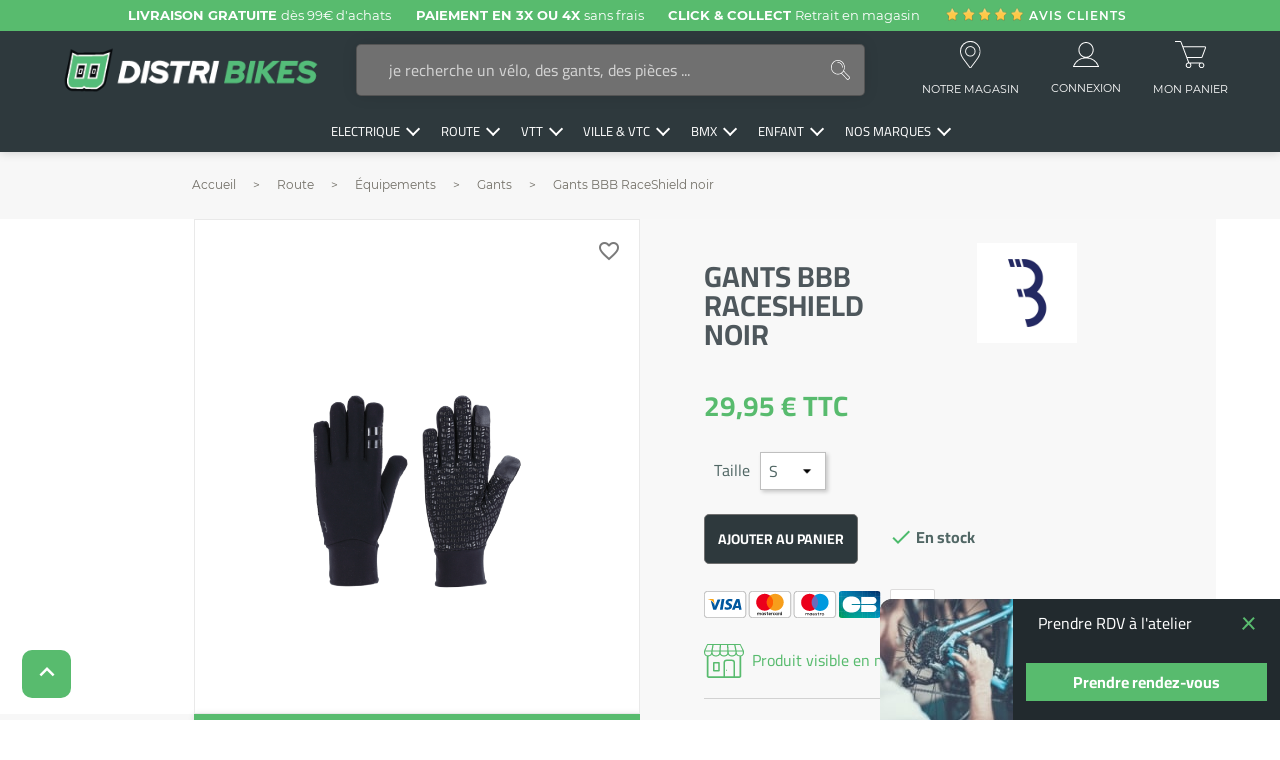

--- FILE ---
content_type: text/html; charset=utf-8
request_url: https://www.distri-bikes.com/gants/644-gants-bbb-raceshield-noir.html
body_size: 43320
content:
<!doctype html>
<html lang="fr">


<head>
    
        

    <!-- Google tag (gtag.js) -->
    <script async src="https://www.googletagmanager.com/gtag/js?id=G-1SN41C82WS"></script>		<link rel="stylesheet" href="https://cdn.jsdelivr.net/npm/@alma/widgets@3.x.x/dist/widgets.min.css" media="all">
		<link rel="stylesheet" href="https://www.distri-bikes.com/themes/bwa/assets/cache/theme-0fad2d16753.css" media="all">
	
	


        <link rel="preload" href="/modules/creativeelements/views/lib/ceicons/fonts/ceicons.woff2?t6ebnx"
            as="font" type="font/woff2" crossorigin>
                <link rel="preload" href="/modules/creativeelements/views/lib/font-awesome/fonts/fontawesome-webfont.woff2?v=4.7.0"
            as="font" type="font/woff2" crossorigin>
        
    <script>
        window.dataLayer = window.dataLayer || [];
        function gtag(){dataLayer.push(arguments);}
        gtag('js', new Date());

        gtag('config', 'G-1SN41C82WS');
    </script>



<!-- Meta Pixel Code -->
<script>
    !function(f,b,e,v,n,t,s)
            {if(f.fbq)return;n=f.fbq=function(){n.callMethod?
            n.callMethod.apply(n,arguments):n.queue.push(arguments)};
            if(!f._fbq)f._fbq=n;n.push=n;n.loaded=!0;n.version='2.0';
            n.queue=[];t=b.createElement(e);t.async=!0;
            t.src=v;s=b.getElementsByTagName(e)[0];
            s.parentNode.insertBefore(t,s)}(window, document,'script',
            'https://connect.facebook.net/en_US/fbevents.js');
    fbq('init', '741475627937451');
    fbq('track', 'PageView');
</script>
<noscript><img height="1" width="1" style="display:none"
               src="https://www.facebook.com/tr?id=741475627937451&ev=PageView&noscript=1"
    /></noscript>
<!-- End Meta Pixel Code -->



    <meta charset="utf-8">


    <meta http-equiv="x-ua-compatible" content="ie=edge">



    <title>Gants BBB RaceShield noir</title>
    
        
    
    <meta name="description" content="Les gants BBB RaceShield sont idéals pour les sorties printanières et automnales.
Ils sont conçus dans un tissu thermique qui permet d’apporter la dose de confort dans des conditions modérément froides tout en gardant des gants très légers. Les paumes sont dotés d’empruntes en silicone anti-dérapantes pour assurer l’adhérence sur les poignées, tandis que le pouce et l’index sont compatibles avec les écrans tactiles. ">
    <meta name="keywords" content="">
    
        

            <link rel="canonical" href="https://www.distri-bikes.com/gants/644-gants-bbb-raceshield-noir.html">
        
            

    
        <script type="application/ld+json">
  {
    "@context": "https://schema.org",
    "@type": "Organization",
    "name" : "Distri-Bikes",
    "url" : "https://www.distri-bikes.com/",
          "logo": {
        "@type": "ImageObject",
        "url":"https://www.distri-bikes.com/img/logo-1656591743.jpg"
      }
      }
</script>

<script type="application/ld+json">
  {
    "@context": "https://schema.org",
    "@type": "WebPage",
    "isPartOf": {
      "@type": "WebSite",
      "url":  "https://www.distri-bikes.com/",
      "name": "Distri-Bikes"
    },
    "name": "Gants BBB RaceShield noir",
    "url":  "https://www.distri-bikes.com/gants/644-gants-bbb-raceshield-noir.html"
  }
</script>


  <script type="application/ld+json">
    {
      "@context": "https://schema.org",
      "@type": "BreadcrumbList",
      "itemListElement": [
                  {
            "@type": "ListItem",
            "position": 1,
            "name": "Accueil",
            "item": "https://www.distri-bikes.com/"
          },                  {
            "@type": "ListItem",
            "position": 2,
            "name": "Route",
            "item": "https://www.distri-bikes.com/22-route"
          },                  {
            "@type": "ListItem",
            "position": 3,
            "name": "Équipements",
            "item": "https://www.distri-bikes.com/32-equipements"
          },                  {
            "@type": "ListItem",
            "position": 4,
            "name": "Gants",
            "item": "https://www.distri-bikes.com/163-gants"
          },                  {
            "@type": "ListItem",
            "position": 5,
            "name": "Gants BBB RaceShield noir",
            "item": "https://www.distri-bikes.com/gants/644-gants-bbb-raceshield-noir.html"
          }              ]
    }
  </script>
    

    
        <script type="application/ld+json">
  {
    "@context": "https://schema.org/",
    "@type": "Product",
    "name": "Gants BBB RaceShield noir",
    "description": "Les gants BBB RaceShield sont idéals pour les sorties printanières et automnales. Ils sont conçus dans un tissu thermique qui permet d’apporter la dose de confort dans des conditions modérément froides tout en gardant des gants très légers. Les paumes sont dotés d’empruntes en silicone anti-dérapantes pour assurer l’adhérence sur les poignées, tandis que le pouce et l’index sont compatibles avec les écrans tactiles. ",
    "category": "Gants",
    "image" :"https://www.distri-bikes.com/1854-home_default/gants-bbb-raceshield-noir.jpg",    "sku": "644",
    "mpn": "644"
        ,
    "brand": {
      "@type": "Thing",
      "name": "BBB"
    }
            ,
    "weight": {
        "@context": "https://schema.org",
        "@type": "QuantitativeValue",
        "value": "0.700000",
        "unitCode": "kg"
    }
        ,
    "offers": {
      "@type": "Offer",
      "priceCurrency": "EUR",
      "name": "Gants BBB RaceShield noir",
      "price": "29.95",
      "url": "https://www.distri-bikes.com/gants/644-1483-gants-bbb-raceshield-noir.html#/1-taille-s",
      "priceValidUntil": "2026-02-05",
              "image": ["https://www.distri-bikes.com/1854-large_default/gants-bbb-raceshield-noir.jpg"],
            "sku": "644",
      "mpn": "644",
                        "availability": "https://schema.org/InStock",
      "seller": {
        "@type": "Organization",
        "name": "Distri-Bikes"
      }
    }
      }
</script>


    
            

    
        <meta property="og:title" content="Gants BBB RaceShield noir" />
        <meta property="og:description" content="Les gants BBB RaceShield sont idéals pour les sorties printanières et automnales.
Ils sont conçus dans un tissu thermique qui permet d’apporter la dose de confort dans des conditions modérément froides tout en gardant des gants très légers. Les paumes sont dotés d’empruntes en silicone anti-dérapantes pour assurer l’adhérence sur les poignées, tandis que le pouce et l’index sont compatibles avec les écrans tactiles. " />
        <meta property="og:url" content="https://www.distri-bikes.com/gants/644-gants-bbb-raceshield-noir.html" />
        <meta property="og:site_name" content="Distri-Bikes" />
            



    <meta name="viewport" content="width=device-width, initial-scale=1">



    <link rel="icon" type="image/vnd.microsoft.icon" href="https://www.distri-bikes.com/img/favicon.ico?1670510124">
    <link rel="shortcut icon" type="image/x-icon" href="https://www.distri-bikes.com/img/favicon.ico?1670510124">



    



    

  <script type="text/javascript">
        var BwaMenu_menuAnimationDelay = 400;
        var BwaMenu_useMobileDetect = true;
        var PAYPLUG_DOMAIN = "https:\/\/secure.payplug.com";
        var baseValueConfiguration = "99";
        var blockwishlistController = "https:\/\/www.distri-bikes.com\/module\/blockwishlist\/action";
        var comment_tab = "3";
        var cookies = {"isFullPage":true};
        var externalLinks = {"vitrine":"#","facebook":"https:\/\/www.facebook.com\/","instagram":"https:\/\/www.instagram.com\/?hl=fr","twitter":"https:\/\/twitter.com\/?lang=fr","linkedin":"https:\/\/fr.linkedin.com\/","deliveroo":"https:\/\/deliveroo.fr\/fr\/","ubereat":"https:\/\/www.ubereats.com\/fr\/"};
        var footer = {"isFixed":true,"foodOrder":{"active":false}};
        var header = {"fullscreen":true,"template":"default","variant":"all-sticky","actionsStickyFooter":false,"cartPanel":false};
        var jolisearch = {"amb_joli_search_action":"https:\/\/www.distri-bikes.com\/module\/ambjolisearch\/jolisearch","amb_joli_search_link":"https:\/\/www.distri-bikes.com\/module\/ambjolisearch\/jolisearch","amb_joli_search_controller":"jolisearch","blocksearch_type":"top","show_cat_desc":0,"ga_acc":0,"id_lang":1,"url_rewriting":1,"use_autocomplete":1,"minwordlen":3,"l_products":"Nos produits","l_manufacturers":"Nos marques","l_categories":"Nos cat\u00e9gories","l_no_results_found":"Aucun produit ne correspond \u00e0 cette recherche","l_more_results":"Montrer tous les r\u00e9sultats \u00bb","ENT_QUOTES":3,"search_ssl":true,"self":"\/home\/distribi\/www\/modules\/ambjolisearch","position":{"my":"center top","at":"center bottom","collision":"fit none"},"classes":"ps17 centered-list","display_manufacturer":"","display_category":"","theme":"finder"};
        var lazyload = true;
        var lgcomments_products_default_display = "3";
        var lgcomments_products_extra_display = "10";
        var libraries = {"slick":true,"swiper":true,"select2":false,"aos":false,"accordions":true,"lozad":true,"zoom":true};
        var lineven_rlp = {"datas":{"refresh_mode":"NOTHING","refresh_delay":"300","partners_reviews_module":false,"partners_reviews_module_grade_url":""},"id":"80","name":"relatedproducts","is_test_mode":0,"ajax":[],"urls":{"service_dispatcher_url":"https:\/\/www.distri-bikes.com\/module\/relatedproducts\/servicedispatcher","service_dispatcher_ssl_url":"https:\/\/www.distri-bikes.com\/module\/relatedproducts\/servicedispatcher","short_url":"modules\/relatedproducts\/","base_url":"\/modules\/relatedproducts\/","css_url":"\/modules\/relatedproducts\/views\/css\/","cart_url":"https:\/\/www.distri-bikes.com\/panier?action=show","order_url":"https:\/\/www.distri-bikes.com\/commande"}};
        var media_comentarios = 10;
        var mobile_detect = {"isMobile":false,"isTablet":false,"get_device":1};
        var module_dir = "\/modules\/lgcomments\/";
        var module_name = "payplug";
        var payplug_ajax_url = "https:\/\/www.distri-bikes.com\/module\/payplug\/ajax";
        var prestashop = {"cart":{"products":[],"totals":{"total":{"type":"total","label":"Total","amount":0,"value":"0,00\u00a0\u20ac"},"total_including_tax":{"type":"total","label":"Total TTC","amount":0,"value":"0,00\u00a0\u20ac"},"total_excluding_tax":{"type":"total","label":"Total HT :","amount":0,"value":"0,00\u00a0\u20ac"}},"subtotals":{"products":{"type":"products","label":"Sous-total","amount":0,"value":"0,00\u00a0\u20ac"},"discounts":null,"shipping":{"type":"shipping","label":"Livraison","amount":0,"value":""},"tax":null},"products_count":0,"summary_string":"0 articles","vouchers":{"allowed":1,"added":[]},"discounts":[],"minimalPurchase":0,"minimalPurchaseRequired":""},"currency":{"id":1,"name":"Euro","iso_code":"EUR","iso_code_num":"978","sign":"\u20ac"},"customer":{"lastname":null,"firstname":null,"email":null,"birthday":null,"newsletter":null,"newsletter_date_add":null,"optin":null,"website":null,"company":null,"siret":null,"ape":null,"is_logged":false,"gender":{"type":null,"name":null},"addresses":[]},"language":{"name":"Fran\u00e7ais (French)","iso_code":"fr","locale":"fr-FR","language_code":"fr","is_rtl":"0","date_format_lite":"d\/m\/Y","date_format_full":"d\/m\/Y H:i:s","id":1},"page":{"title":"","canonical":"https:\/\/www.distri-bikes.com\/gants\/644-gants-bbb-raceshield-noir.html","meta":{"title":"Gants BBB RaceShield noir","description":"Les gants BBB RaceShield sont id\u00e9als pour les sorties printani\u00e8res et automnales.\nIls sont con\u00e7us dans un tissu thermique qui permet d\u2019apporter la dose de confort dans des conditions mod\u00e9r\u00e9ment froides tout en gardant des gants tr\u00e8s l\u00e9gers. Les paumes sont dot\u00e9s d\u2019empruntes en silicone anti-d\u00e9rapantes pour assurer l\u2019adh\u00e9rence sur les poign\u00e9es, tandis que le pouce et l\u2019index sont compatibles avec les \u00e9crans tactiles.\u00a0","keywords":"","robots":"index"},"page_name":"product","body_classes":{"lang-fr":true,"lang-rtl":false,"country-FR":true,"currency-EUR":true,"layout-full-width":true,"page-product":true,"tax-display-enabled":true,"product-id-644":true,"product-Gants BBB RaceShield noir":true,"product-id-category-163":true,"product-id-manufacturer-4":true,"product-id-supplier-10":true,"product-available-for-order":true},"admin_notifications":[]},"shop":{"name":"Distri-Bikes","logo":"https:\/\/www.distri-bikes.com\/img\/logo-1656591743.jpg","stores_icon":"https:\/\/www.distri-bikes.com\/img\/logo_stores.png","favicon":"https:\/\/www.distri-bikes.com\/img\/favicon.ico"},"urls":{"base_url":"https:\/\/www.distri-bikes.com\/","current_url":"https:\/\/www.distri-bikes.com\/gants\/644-gants-bbb-raceshield-noir.html","shop_domain_url":"https:\/\/www.distri-bikes.com","img_ps_url":"https:\/\/www.distri-bikes.com\/img\/","img_cat_url":"https:\/\/www.distri-bikes.com\/img\/c\/","img_lang_url":"https:\/\/www.distri-bikes.com\/img\/l\/","img_prod_url":"https:\/\/www.distri-bikes.com\/img\/p\/","img_manu_url":"https:\/\/www.distri-bikes.com\/img\/m\/","img_sup_url":"https:\/\/www.distri-bikes.com\/img\/su\/","img_ship_url":"https:\/\/www.distri-bikes.com\/img\/s\/","img_store_url":"https:\/\/www.distri-bikes.com\/img\/st\/","img_col_url":"https:\/\/www.distri-bikes.com\/img\/co\/","img_url":"https:\/\/www.distri-bikes.com\/themes\/bwa\/assets\/img\/","css_url":"https:\/\/www.distri-bikes.com\/themes\/bwa\/assets\/css\/","js_url":"https:\/\/www.distri-bikes.com\/themes\/bwa\/assets\/js\/","pic_url":"https:\/\/www.distri-bikes.com\/upload\/","pages":{"address":"https:\/\/www.distri-bikes.com\/adresse","addresses":"https:\/\/www.distri-bikes.com\/adresses","authentication":"https:\/\/www.distri-bikes.com\/connexion","cart":"https:\/\/www.distri-bikes.com\/panier","category":"https:\/\/www.distri-bikes.com\/index.php?controller=category","cms":"https:\/\/www.distri-bikes.com\/index.php?controller=cms","contact":"https:\/\/www.distri-bikes.com\/nous-contacter","discount":"https:\/\/www.distri-bikes.com\/reduction","guest_tracking":"https:\/\/www.distri-bikes.com\/suivi-commande-invite","history":"https:\/\/www.distri-bikes.com\/historique-commandes","identity":"https:\/\/www.distri-bikes.com\/identite","index":"https:\/\/www.distri-bikes.com\/","my_account":"https:\/\/www.distri-bikes.com\/mon-compte","order_confirmation":"https:\/\/www.distri-bikes.com\/confirmation-commande","order_detail":"https:\/\/www.distri-bikes.com\/index.php?controller=order-detail","order_follow":"https:\/\/www.distri-bikes.com\/suivi-commande","order":"https:\/\/www.distri-bikes.com\/commande","order_return":"https:\/\/www.distri-bikes.com\/index.php?controller=order-return","order_slip":"https:\/\/www.distri-bikes.com\/avoirs","pagenotfound":"https:\/\/www.distri-bikes.com\/page-introuvable","password":"https:\/\/www.distri-bikes.com\/recuperation-mot-de-passe","pdf_invoice":"https:\/\/www.distri-bikes.com\/index.php?controller=pdf-invoice","pdf_order_return":"https:\/\/www.distri-bikes.com\/index.php?controller=pdf-order-return","pdf_order_slip":"https:\/\/www.distri-bikes.com\/index.php?controller=pdf-order-slip","prices_drop":"https:\/\/www.distri-bikes.com\/promotions","product":"https:\/\/www.distri-bikes.com\/index.php?controller=product","search":"https:\/\/www.distri-bikes.com\/recherche","sitemap":"https:\/\/www.distri-bikes.com\/plan-site","stores":"https:\/\/www.distri-bikes.com\/magasins","supplier":"https:\/\/www.distri-bikes.com\/fournisseur","register":"https:\/\/www.distri-bikes.com\/connexion?create_account=1","order_login":"https:\/\/www.distri-bikes.com\/commande?login=1"},"alternative_langs":[],"theme_assets":"\/themes\/bwa\/assets\/","actions":{"logout":"https:\/\/www.distri-bikes.com\/?mylogout="},"no_picture_image":{"bySize":{"small_default":{"url":"https:\/\/www.distri-bikes.com\/img\/p\/fr-default-small_default.jpg","width":98,"height":98},"cart_default":{"url":"https:\/\/www.distri-bikes.com\/img\/p\/fr-default-cart_default.jpg","width":125,"height":125},"pdt_180":{"url":"https:\/\/www.distri-bikes.com\/img\/p\/fr-default-pdt_180.jpg","width":180,"height":180},"pdt_300":{"url":"https:\/\/www.distri-bikes.com\/img\/p\/fr-default-pdt_300.jpg","width":300,"height":300},"home_default":{"url":"https:\/\/www.distri-bikes.com\/img\/p\/fr-default-home_default.jpg","width":300,"height":300},"pdt_360":{"url":"https:\/\/www.distri-bikes.com\/img\/p\/fr-default-pdt_360.jpg","width":360,"height":360},"home_default_500":{"url":"https:\/\/www.distri-bikes.com\/img\/p\/fr-default-home_default_500.jpg","width":500,"height":500},"medium_default":{"url":"https:\/\/www.distri-bikes.com\/img\/p\/fr-default-medium_default.jpg","width":500,"height":500},"pdt_540":{"url":"https:\/\/www.distri-bikes.com\/img\/p\/fr-default-pdt_540.jpg","width":540,"height":540},"large_default":{"url":"https:\/\/www.distri-bikes.com\/img\/p\/fr-default-large_default.jpg","width":800,"height":800}},"small":{"url":"https:\/\/www.distri-bikes.com\/img\/p\/fr-default-small_default.jpg","width":98,"height":98},"medium":{"url":"https:\/\/www.distri-bikes.com\/img\/p\/fr-default-pdt_360.jpg","width":360,"height":360},"large":{"url":"https:\/\/www.distri-bikes.com\/img\/p\/fr-default-large_default.jpg","width":800,"height":800},"legend":""}},"configuration":{"display_taxes_label":true,"display_prices_tax_incl":true,"is_catalog":false,"show_prices":true,"opt_in":{"partner":false},"quantity_discount":{"type":"discount","label":"Remise sur prix unitaire"},"voucher_enabled":1,"return_enabled":0},"field_required":[],"breadcrumb":{"links":[{"title":"Accueil","url":"https:\/\/www.distri-bikes.com\/"},{"title":"Route","url":"https:\/\/www.distri-bikes.com\/22-route"},{"title":"\u00c9quipements","url":"https:\/\/www.distri-bikes.com\/32-equipements"},{"title":"Gants","url":"https:\/\/www.distri-bikes.com\/163-gants"},{"title":"Gants BBB RaceShield noir","url":"https:\/\/www.distri-bikes.com\/gants\/644-gants-bbb-raceshield-noir.html"}],"count":5},"link":{"protocol_link":"https:\/\/","protocol_content":"https:\/\/"},"time":1768997590,"static_token":"9706d64ef9b6d4e3d060663931c85bb6","token":"4d058151d19c22867621c1cfacbc99cf","debug":false};
        var productList = {"topHeader":true,"topSort":true,"pagination":true,"bottom":false};
        var productMin = {"displaySecondImgOnHover":true,"hasManufacturerName":true,"hasHighlightedInformations":false,"hasAddToCart":true,"hasDividedPrice":true,"hasDiscountAmountOrPercentage":true};
        var productPage = {"nbOfThumbNeededForSlide":3,"thumbSlideOnCoverLeft":true,"hasMinusAndPlusBtn":true,"hasDividedPrice":true,"displayTaxShippingDeliveryLabel":false,"displayTabsForMoreInfos":true,"displayAccordionsForMoreInfos":true,"stickyAddToCartOnMobile":true,"hasPopupForCoverImage":true,"hasZoomOnCoverImage":false,"hoverThumbChangeCover":true};
        var productsAlreadyTagged = [];
        var psemailsubscription_subscription = "https:\/\/www.distri-bikes.com\/module\/ps_emailsubscription\/subscription";
        var removeFromWishlistUrl = "https:\/\/www.distri-bikes.com\/module\/blockwishlist\/action?action=deleteProductFromWishlist";
        var review_controller_link = "https:\/\/www.distri-bikes.com\/module\/lgcomments\/reviews";
        var review_controller_name = "index.php?controller=module-lgcomments-reviews";
        var send_successfull_msg = "La critique a \u00e9t\u00e9 correctement envoy\u00e9e.";
        var sliderblocks = 3;
        var star_color = "yellow";
        var star_style = "plain";
        var themeComponents = {"homeTabSection":{"componentPath":"components\/section\/tabs-title-content.tpl","settings":{"container":true,"containerClass":"container-primary","componentClass":"s-tabs-title-content","class":""},"titleList":[{"componentPath":"components\/section\/_partials\/section_title.tpl","settings":{"componentClass":"section__title"},"title":{"componentPath":"components\/_partials\/title.tpl","settings":{"componentClass":"c-title","subtitleTag":"","tag":"h2","class":""},"content":{"subtitle":"","title":"Produits populaires"}}},{"componentPath":"components\/section\/_partials\/section_title.tpl","settings":{"componentClass":"section__title"},"title":{"componentPath":"components\/_partials\/title.tpl","settings":{"componentClass":"c-title","subtitleTag":"","tag":"h2","class":""},"content":{"subtitle":"subtitle","title":"Produits populaires"}}},{"componentPath":"components\/section\/_partials\/section_title.tpl","settings":{"componentClass":"section__title"},"title":{"componentPath":"components\/_partials\/title.tpl","settings":{"componentClass":"c-title","subtitleTag":"","tag":"h2","class":""},"content":{"subtitle":"","title":"Produits populaires"}}}],"contentList":["<section class=\"featured-products clearfix\">\n        <div class=\"products\">\n                    \n\n\n\n\t<article class=\"product-miniature js-product-miniature\"\n\t\t\t\tdata-id-product=\"759\"\n\t\t\t\tdata-id-product-attribute=\"1081\"\n\t\t\t\titemscope itemtype=\"http:\/\/schema.org\/Product\">\n       \t<meta itemprop=\"sku\" content=\"759\"\/>\n\t<meta itemprop=\"url\" content=\"https:\/\/www.distri-bikes.com\/genouilleres\/759-genouilleres-racer-flexair.html\">\n\t<div itemprop=\"brand\" itemtype=\"https:\/\/schema.org\/Brand\" itemscope>\n\t\t<meta itemprop=\"name\"\n\t\t\t\tcontent=\"Racer 1927\"\n\t\t\/>\n\t<\/div>\n    \t\t <meta itemprop=\"image\" content=\"https:\/\/www.distri-bikes.com\/1289-home_default\/genouilleres-racer-flexair.jpg\">\n        \n                \n                \n    \t\t <meta itemprop=\"description\" content=\" \n Les  genouill\u00e8res RACER Flexair  sont le fruit de 2 ann\u00e9es de tests et de recherches. Con\u00e7ues autour d\u2019une enveloppe en mesh et lycra elles re\u00e7oivent un pad en gel polyur\u00e9thane \u00e0 haute capacit\u00e9 d\u2019absorption d\u00e9velopp\u00e9s sp\u00e9cialement par le bureau d\u2019\u00e9tude RACER. Pour les maintenir en place elles poss\u00e8dent des bandes de silicones antid\u00e9rapantes. Les genouill\u00a7res RACER Flexair ont \u00e9t\u00e9 \u00e9prouv\u00e9es et approuv\u00e9es par les pilotes pros du Team Racer en BMX et en VTT Enduro. \n \"\/>\n    \n\n\t\t<div class=\"thumbnail-container\">\n          \n              \t\t\t\t\t  <a href=\"https:\/\/www.distri-bikes.com\/genouilleres\/759-1081-genouilleres-racer-flexair.html#\/1-taille-s\" class=\"thumbnail product-thumbnail --lazyload\">\n                     \t\t\t\t\t\t\t\t<img\n\t\t\t\t\t\t\t\t\t\t  class=\"lozad\"\n\t\t\t\t\t\t\t\t\t\t  src=\"data:image\/gif;base64,R0lGODlhAQABAAAAACH5BAEKAAEALAAAAAABAAEAAAICTAEAOw==\"\n\t\t\t\t\t\t\t\t\t\t  data-srcset= \"https:\/\/www.distri-bikes.com\/1289-home_default\/genouilleres-racer-flexair.jpg, https:\/\/www.distri-bikes.com\/1289-home_default_500\/genouilleres-racer-flexair.jpg 2x\"\n\t\t\t\t\t\t\t\t\t\t  data-src=\"https:\/\/www.distri-bikes.com\/1289-home_default\/genouilleres-racer-flexair.jpg\"\n\t\t\t\t\t\t\t\t\t\t  alt=\"Genouill\u00e8res RACER Flexair\"\n\t\t\t\t\t\t\t\t\t\t  data-full-size-image-url=\"https:\/\/www.distri-bikes.com\/1289-large_default\/genouilleres-racer-flexair.jpg\"\n\t\t\t\t\t\t\t\t>\n\t\t\t\t\t\t\t\t<noscript>\n\t\t\t\t\t\t\t\t\t<img src=\"https:\/\/www.distri-bikes.com\/1289-home_default\/genouilleres-racer-flexair.jpg\" alt=\"Genouill\u00e8res RACER Flexair\"\/>\n\t\t\t\t\t\t\t\t<\/noscript>\n                         \t\t\t\t\t\t\t\t\t <img\n\t\t\t\t\t\t\t\t\t\t\t\tclass=\"lozad product-miniature__img-secondary\"\n\t\t\t\t\t\t\t\t\t\t\t\tsrc=\"data:image\/gif;base64,R0lGODlhAQABAAAAACH5BAEKAAEALAAAAAABAAEAAAICTAEAOw==\"\n\t\t\t\t\t\t\t\t\t\t\t\tdata-src=\"https:\/\/www.distri-bikes.com\/1290-home_default\/genouilleres-racer-flexair.jpg\"\n\t\t\t\t\t\t\t\t\t\t\t\talt=\"Genouill\u00e8res RACER Flexair\"\n\t\t\t\t\t\t\t\t\t\t\t\ttitle=\"Genouill\u00e8res RACER Flexair\"\n\t\t\t\t\t\t\t\t\t\t\t\tdata-full-size-image-url=\"https:\/\/www.distri-bikes.com\/1290-large_default\/genouilleres-racer-flexair.jpg\"\n\t\t\t\t\t\t\t\t\t >\n\t\t\t\t\t\t\t\t\t <noscript>\n\t\t\t\t\t\t\t\t\t\t <img class=\"product-miniature__img-secondary\" src=\"https:\/\/www.distri-bikes.com\/1290-home_default\/genouilleres-racer-flexair.jpg\" alt=\"Genouill\u00e8res RACER Flexair\" title=\"Genouill\u00e8res RACER Flexair\"\/>\n\t\t\t\t\t\t\t\t\t <\/noscript>\n                                              \t\t\t\t\t  <\/a>\n              \n          \n\n          \n\t\t\t<div class=\"product-description\">\n\n             \n                                      \n                         <div class=\"product-manufacturer\">\n    <a href=\"\/\/www.distri-bikes.com\/brands?id_manufacturer=77\">\n        Racer 1927\n    <\/a>\n<\/div>\n                     \n                              \n\n             \n                 \t\t\t\t\t\t  <h2 class=\"h3 product-title\" itemprop=\"name\"><a\n\t\t\t\t\t\t\t\t\t\t href=\"https:\/\/www.distri-bikes.com\/genouilleres\/759-1081-genouilleres-racer-flexair.html#\/1-taille-s\" content=\"https:\/\/www.distri-bikes.com\/genouilleres\/759-1081-genouilleres-racer-flexair.html#\/1-taille-s\">Genouill\u00e8res RACER Flexair<\/a><\/h2>\n                              \n\n                                       \n             \n                 \t\t\t\t\t\t  <div class=\"product-price-and-shipping\"\n\t\t\t\t\t\t\t\t itemprop=\"offers\"\n\t\t\t\t\t\t\t\t itemscope\n\t\t\t\t\t\t\t\t itemtype=\"https:\/\/schema.org\/Offer\">\n                        \t<link itemprop=\"availability\" href=\"https:\/\/schema.org\/InStock\"\/>\n\t<meta itemprop=\"url\" content=\"https:\/\/www.distri-bikes.com\/genouilleres\/759-genouilleres-racer-flexair.html\">\n\t<meta itemprop=\"priceCurrency\" content=\"EUR\">\n\t<meta itemprop=\"price\" content=\"74.95\">\n\t<meta itemprop=\"priceValidUntil\" content=\"2027-01-21\"\/>\n\n\n                        \n                        \n\n                        \t\t\t\t\t\t\t\t\t<span class=\"sr-only\">Prix<\/span>\n\t\t\t\t\t\t\t\t\t<span class=\"product_price_index\">74,95\u00a0\u20ac<\/span>\n\t\t\t\t\t\t\t\t\t<span class=\"product_price_taxes\"> TTC<\/span>\n                        \n                        \n\n                        \n\t\t\t\t\t\t  <\/div>\n                              \n\n             \n                                                   \n                         <div class=\"add-to-cart__wrapper\">\n            <div class=\"see-combinations__wrapper\">\n            <a href=\"https:\/\/www.distri-bikes.com\/genouilleres\/759-1081-genouilleres-racer-flexair.html#\/1-taille-s\" class=\"btn-primary see-combinations\">\n                Voir le produit\n            <\/a>\n        <\/div>\n    <\/div>\n                     \n                              \n\n                                                                 \n                                       \t\t\t<\/div>\n\n\n          \n    <ul class=\"product-flags js-product-flags\">\n            <\/ul>\n\n\t\t<\/div>\n\t<\/article>\n\n                    \n\n\n\n\t<article class=\"product-miniature js-product-miniature\"\n\t\t\t\tdata-id-product=\"1051\"\n\t\t\t\tdata-id-product-attribute=\"0\"\n\t\t\t\titemscope itemtype=\"http:\/\/schema.org\/Product\">\n       \t<meta itemprop=\"sku\" content=\"1051\"\/>\n\t<meta itemprop=\"url\" content=\"https:\/\/www.distri-bikes.com\/eclairages\/1051-eclairage-avant-bbb-nanostrike-600-bls-161-8716683126723.html\">\n\t<div itemprop=\"brand\" itemtype=\"https:\/\/schema.org\/Brand\" itemscope>\n\t\t<meta itemprop=\"name\"\n\t\t\t\tcontent=\"BBB\"\n\t\t\/>\n\t<\/div>\n    \t\t <meta itemprop=\"image\" content=\"https:\/\/www.distri-bikes.com\/2635-home_default\/eclairage-avant-bbb-nanostrike-600-bls-161.jpg\">\n        \t\t <meta itemprop=\"mpn\" content=\"9628\"\/>\n    \n    \n    \n    \n\n\t\t<div class=\"thumbnail-container\">\n          \n              \t\t\t\t\t  <a href=\"https:\/\/www.distri-bikes.com\/eclairages\/1051-eclairage-avant-bbb-nanostrike-600-bls-161-8716683126723.html\" class=\"thumbnail product-thumbnail --lazyload\">\n                     \t\t\t\t\t\t\t\t<img\n\t\t\t\t\t\t\t\t\t\t  class=\"lozad\"\n\t\t\t\t\t\t\t\t\t\t  src=\"data:image\/gif;base64,R0lGODlhAQABAAAAACH5BAEKAAEALAAAAAABAAEAAAICTAEAOw==\"\n\t\t\t\t\t\t\t\t\t\t  data-srcset= \"https:\/\/www.distri-bikes.com\/2635-home_default\/eclairage-avant-bbb-nanostrike-600-bls-161.jpg, https:\/\/www.distri-bikes.com\/2635-home_default_500\/eclairage-avant-bbb-nanostrike-600-bls-161.jpg 2x\"\n\t\t\t\t\t\t\t\t\t\t  data-src=\"https:\/\/www.distri-bikes.com\/2635-home_default\/eclairage-avant-bbb-nanostrike-600-bls-161.jpg\"\n\t\t\t\t\t\t\t\t\t\t  alt=\"\u00c9clairage avant BBB NanoStrike 600 BLS-161\"\n\t\t\t\t\t\t\t\t\t\t  data-full-size-image-url=\"https:\/\/www.distri-bikes.com\/2635-large_default\/eclairage-avant-bbb-nanostrike-600-bls-161.jpg\"\n\t\t\t\t\t\t\t\t>\n\t\t\t\t\t\t\t\t<noscript>\n\t\t\t\t\t\t\t\t\t<img src=\"https:\/\/www.distri-bikes.com\/2635-home_default\/eclairage-avant-bbb-nanostrike-600-bls-161.jpg\" alt=\"\u00c9clairage avant BBB NanoStrike 600 BLS-161\"\/>\n\t\t\t\t\t\t\t\t<\/noscript>\n                         \t\t\t\t\t\t\t\t\t <img\n\t\t\t\t\t\t\t\t\t\t\t\tclass=\"lozad product-miniature__img-secondary\"\n\t\t\t\t\t\t\t\t\t\t\t\tsrc=\"data:image\/gif;base64,R0lGODlhAQABAAAAACH5BAEKAAEALAAAAAABAAEAAAICTAEAOw==\"\n\t\t\t\t\t\t\t\t\t\t\t\tdata-src=\"https:\/\/www.distri-bikes.com\/2636-home_default\/eclairage-avant-bbb-nanostrike-600-bls-161.jpg\"\n\t\t\t\t\t\t\t\t\t\t\t\talt=\"\u00c9clairage avant BBB NanoStrike 600 BLS-161\"\n\t\t\t\t\t\t\t\t\t\t\t\ttitle=\"\u00c9clairage avant BBB NanoStrike 600 BLS-161\"\n\t\t\t\t\t\t\t\t\t\t\t\tdata-full-size-image-url=\"https:\/\/www.distri-bikes.com\/2636-large_default\/eclairage-avant-bbb-nanostrike-600-bls-161.jpg\"\n\t\t\t\t\t\t\t\t\t >\n\t\t\t\t\t\t\t\t\t <noscript>\n\t\t\t\t\t\t\t\t\t\t <img class=\"product-miniature__img-secondary\" src=\"https:\/\/www.distri-bikes.com\/2636-home_default\/eclairage-avant-bbb-nanostrike-600-bls-161.jpg\" alt=\"\u00c9clairage avant BBB NanoStrike 600 BLS-161\" title=\"\u00c9clairage avant BBB NanoStrike 600 BLS-161\"\/>\n\t\t\t\t\t\t\t\t\t <\/noscript>\n                                              \t\t\t\t\t  <\/a>\n              \n          \n\n          \n\t\t\t<div class=\"product-description\">\n\n             \n                                      \n                         <div class=\"product-manufacturer\">\n    <a href=\"\/\/www.distri-bikes.com\/brands?id_manufacturer=4\">\n        BBB\n    <\/a>\n<\/div>\n                     \n                              \n\n             \n                 \t\t\t\t\t\t  <h2 class=\"h3 product-title\" itemprop=\"name\"><a\n\t\t\t\t\t\t\t\t\t\t href=\"https:\/\/www.distri-bikes.com\/eclairages\/1051-eclairage-avant-bbb-nanostrike-600-bls-161-8716683126723.html\" content=\"https:\/\/www.distri-bikes.com\/eclairages\/1051-eclairage-avant-bbb-nanostrike-600-bls-161-8716683126723.html\">\u00c9clairage avant BBB NanoStrike 600 BLS-161<\/a><\/h2>\n                              \n\n                                       \n             \n                 \t\t\t\t\t\t  <div class=\"product-price-and-shipping\"\n\t\t\t\t\t\t\t\t itemprop=\"offers\"\n\t\t\t\t\t\t\t\t itemscope\n\t\t\t\t\t\t\t\t itemtype=\"https:\/\/schema.org\/Offer\">\n                        \t<link itemprop=\"availability\" href=\"https:\/\/schema.org\/InStock\"\/>\n\t<meta itemprop=\"url\" content=\"https:\/\/www.distri-bikes.com\/eclairages\/1051-eclairage-avant-bbb-nanostrike-600-bls-161-8716683126723.html\">\n\t<meta itemprop=\"priceCurrency\" content=\"EUR\">\n\t<meta itemprop=\"price\" content=\"59.95\">\n\t<meta itemprop=\"priceValidUntil\" content=\"2027-01-21\"\/>\n\n\n                        \n                        \n\n                        \t\t\t\t\t\t\t\t\t<span class=\"sr-only\">Prix<\/span>\n\t\t\t\t\t\t\t\t\t<span class=\"product_price_index\">59,95\u00a0\u20ac<\/span>\n\t\t\t\t\t\t\t\t\t<span class=\"product_price_taxes\"> TTC<\/span>\n                        \n                        \n\n                        \n\t\t\t\t\t\t  <\/div>\n                              \n\n             \n                                                   \n                         <div class=\"add-to-cart__wrapper\">\n            <form action=\"https:\/\/www.distri-bikes.com\/panier\" method=\"post\" class=\"add-to-cart-or-refresh bwa__loader__wrapper\">\n            <input type=\"hidden\" name=\"token\" value=\"9706d64ef9b6d4e3d060663931c85bb6\">\n            <input type=\"hidden\" name=\"id_product\" value=\"1051\" class=\"product_page_product_id\">\n            <div class=\"add-to-cart-btn__wrapper\">\n                <button class=\"btn btn-primary add-to-cart\" data-button-action=\"add-to-cart\" type=\"submit\" >\n    Ajouter au panier\n<\/button>\n            <\/div>\n            <div class=\"bwa__loader__overlay\"><\/div>\n            <div class=\"bwa__loader\"><\/div>\n        <\/form>\n    <\/div>\n                     \n                              \n\n                                                                 \n                                       \t\t\t<\/div>\n\n\n          \n    <ul class=\"product-flags js-product-flags\">\n            <\/ul>\n\n\t\t<\/div>\n\t<\/article>\n\n                    \n\n\n\n\t<article class=\"product-miniature js-product-miniature\"\n\t\t\t\tdata-id-product=\"956\"\n\t\t\t\tdata-id-product-attribute=\"0\"\n\t\t\t\titemscope itemtype=\"http:\/\/schema.org\/Product\">\n       \t<meta itemprop=\"sku\" content=\"956\"\/>\n\t<meta itemprop=\"url\" content=\"https:\/\/www.distri-bikes.com\/selles\/956-selle-smp-well-8032568527707.html\">\n\t<div itemprop=\"brand\" itemtype=\"https:\/\/schema.org\/Brand\" itemscope>\n\t\t<meta itemprop=\"name\"\n\t\t\t\tcontent=\"Selle SMP\"\n\t\t\/>\n\t<\/div>\n    \t\t <meta itemprop=\"image\" content=\"https:\/\/www.distri-bikes.com\/1946-home_default\/selle-smp-well.jpg\">\n        \t\t <meta itemprop=\"mpn\" content=\"8246\"\/>\n    \n    \n    \n    \n\n\t\t<div class=\"thumbnail-container\">\n          \n              \t\t\t\t\t  <a href=\"https:\/\/www.distri-bikes.com\/selles\/956-selle-smp-well-8032568527707.html\" class=\"thumbnail product-thumbnail --lazyload\">\n                     \t\t\t\t\t\t\t\t<img\n\t\t\t\t\t\t\t\t\t\t  class=\"lozad\"\n\t\t\t\t\t\t\t\t\t\t  src=\"data:image\/gif;base64,R0lGODlhAQABAAAAACH5BAEKAAEALAAAAAABAAEAAAICTAEAOw==\"\n\t\t\t\t\t\t\t\t\t\t  data-srcset= \"https:\/\/www.distri-bikes.com\/1946-home_default\/selle-smp-well.jpg, https:\/\/www.distri-bikes.com\/1946-home_default_500\/selle-smp-well.jpg 2x\"\n\t\t\t\t\t\t\t\t\t\t  data-src=\"https:\/\/www.distri-bikes.com\/1946-home_default\/selle-smp-well.jpg\"\n\t\t\t\t\t\t\t\t\t\t  alt=\"Selle SMP Well\"\n\t\t\t\t\t\t\t\t\t\t  data-full-size-image-url=\"https:\/\/www.distri-bikes.com\/1946-large_default\/selle-smp-well.jpg\"\n\t\t\t\t\t\t\t\t>\n\t\t\t\t\t\t\t\t<noscript>\n\t\t\t\t\t\t\t\t\t<img src=\"https:\/\/www.distri-bikes.com\/1946-home_default\/selle-smp-well.jpg\" alt=\"Selle SMP Well\"\/>\n\t\t\t\t\t\t\t\t<\/noscript>\n                         \t\t\t\t\t\t\t\t\t <img\n\t\t\t\t\t\t\t\t\t\t\t\tclass=\"lozad product-miniature__img-secondary\"\n\t\t\t\t\t\t\t\t\t\t\t\tsrc=\"data:image\/gif;base64,R0lGODlhAQABAAAAACH5BAEKAAEALAAAAAABAAEAAAICTAEAOw==\"\n\t\t\t\t\t\t\t\t\t\t\t\tdata-src=\"https:\/\/www.distri-bikes.com\/1945-home_default\/selle-smp-well.jpg\"\n\t\t\t\t\t\t\t\t\t\t\t\talt=\"\"\n\t\t\t\t\t\t\t\t\t\t\t\ttitle=\"\"\n\t\t\t\t\t\t\t\t\t\t\t\tdata-full-size-image-url=\"https:\/\/www.distri-bikes.com\/1945-large_default\/selle-smp-well.jpg\"\n\t\t\t\t\t\t\t\t\t >\n\t\t\t\t\t\t\t\t\t <noscript>\n\t\t\t\t\t\t\t\t\t\t <img class=\"product-miniature__img-secondary\" src=\"https:\/\/www.distri-bikes.com\/1945-home_default\/selle-smp-well.jpg\" alt=\"\" title=\"\"\/>\n\t\t\t\t\t\t\t\t\t <\/noscript>\n                                              \t\t\t\t\t  <\/a>\n              \n          \n\n          \n\t\t\t<div class=\"product-description\">\n\n             \n                                      \n                         <div class=\"product-manufacturer\">\n    <a href=\"\/\/www.distri-bikes.com\/brands?id_manufacturer=86\">\n        Selle SMP\n    <\/a>\n<\/div>\n                     \n                              \n\n             \n                 \t\t\t\t\t\t  <h2 class=\"h3 product-title\" itemprop=\"name\"><a\n\t\t\t\t\t\t\t\t\t\t href=\"https:\/\/www.distri-bikes.com\/selles\/956-selle-smp-well-8032568527707.html\" content=\"https:\/\/www.distri-bikes.com\/selles\/956-selle-smp-well-8032568527707.html\">Selle SMP Well<\/a><\/h2>\n                              \n\n                                       \n             \n                 \t\t\t\t\t\t  <div class=\"product-price-and-shipping\"\n\t\t\t\t\t\t\t\t itemprop=\"offers\"\n\t\t\t\t\t\t\t\t itemscope\n\t\t\t\t\t\t\t\t itemtype=\"https:\/\/schema.org\/Offer\">\n                        \t<link itemprop=\"availability\" href=\"https:\/\/schema.org\/InStock\"\/>\n\t<meta itemprop=\"url\" content=\"https:\/\/www.distri-bikes.com\/selles\/956-selle-smp-well-8032568527707.html\">\n\t<meta itemprop=\"priceCurrency\" content=\"EUR\">\n\t<meta itemprop=\"price\" content=\"135\">\n\t<meta itemprop=\"priceValidUntil\" content=\"2027-01-21\"\/>\n\n\n                        \n                        \n\n                        \t\t\t\t\t\t\t\t\t<span class=\"sr-only\">Prix<\/span>\n\t\t\t\t\t\t\t\t\t<span class=\"product_price_index\">135,00\u00a0\u20ac<\/span>\n\t\t\t\t\t\t\t\t\t<span class=\"product_price_taxes\"> TTC<\/span>\n                        \n                        \n\n                        \n\t\t\t\t\t\t  <\/div>\n                              \n\n             \n                                                   \n                         <div class=\"add-to-cart__wrapper\">\n            <form action=\"https:\/\/www.distri-bikes.com\/panier\" method=\"post\" class=\"add-to-cart-or-refresh bwa__loader__wrapper\">\n            <input type=\"hidden\" name=\"token\" value=\"9706d64ef9b6d4e3d060663931c85bb6\">\n            <input type=\"hidden\" name=\"id_product\" value=\"956\" class=\"product_page_product_id\">\n            <div class=\"add-to-cart-btn__wrapper\">\n                <button class=\"btn btn-primary add-to-cart\" data-button-action=\"add-to-cart\" type=\"submit\" >\n    Ajouter au panier\n<\/button>\n            <\/div>\n            <div class=\"bwa__loader__overlay\"><\/div>\n            <div class=\"bwa__loader\"><\/div>\n        <\/form>\n    <\/div>\n                     \n                              \n\n                                                                 \n                                       \t\t\t<\/div>\n\n\n          \n    <ul class=\"product-flags js-product-flags\">\n            <\/ul>\n\n\t\t<\/div>\n\t<\/article>\n\n                    \n\n\n\n\t<article class=\"product-miniature js-product-miniature\"\n\t\t\t\tdata-id-product=\"14\"\n\t\t\t\tdata-id-product-attribute=\"0\"\n\t\t\t\titemscope itemtype=\"http:\/\/schema.org\/Product\">\n       \t<meta itemprop=\"sku\" content=\"14\"\/>\n\t<meta itemprop=\"url\" content=\"https:\/\/www.distri-bikes.com\/outils-transmission\/14-cle-pour-boitier-de-pedalier-shimano-bbb-bracketgrip-btl-27l-8716683046601.html\">\n\t<div itemprop=\"brand\" itemtype=\"https:\/\/schema.org\/Brand\" itemscope>\n\t\t<meta itemprop=\"name\"\n\t\t\t\tcontent=\"BBB\"\n\t\t\/>\n\t<\/div>\n    \t\t <meta itemprop=\"image\" content=\"https:\/\/www.distri-bikes.com\/30-home_default\/cle-pour-boitier-de-pedalier-shimano-bbb-bracketgrip-btl-27l.jpg\">\n        \t\t <meta itemprop=\"mpn\" content=\"1015\"\/>\n    \n    \n    \n    \n\n\t\t<div class=\"thumbnail-container\">\n          \n              \t\t\t\t\t  <a href=\"https:\/\/www.distri-bikes.com\/outils-transmission\/14-cle-pour-boitier-de-pedalier-shimano-bbb-bracketgrip-btl-27l-8716683046601.html\" class=\"thumbnail product-thumbnail --lazyload\">\n                     \t\t\t\t\t\t\t\t<img\n\t\t\t\t\t\t\t\t\t\t  class=\"lozad\"\n\t\t\t\t\t\t\t\t\t\t  src=\"data:image\/gif;base64,R0lGODlhAQABAAAAACH5BAEKAAEALAAAAAABAAEAAAICTAEAOw==\"\n\t\t\t\t\t\t\t\t\t\t  data-srcset= \"https:\/\/www.distri-bikes.com\/30-home_default\/cle-pour-boitier-de-pedalier-shimano-bbb-bracketgrip-btl-27l.jpg, https:\/\/www.distri-bikes.com\/30-home_default_500\/cle-pour-boitier-de-pedalier-shimano-bbb-bracketgrip-btl-27l.jpg 2x\"\n\t\t\t\t\t\t\t\t\t\t  data-src=\"https:\/\/www.distri-bikes.com\/30-home_default\/cle-pour-boitier-de-pedalier-shimano-bbb-bracketgrip-btl-27l.jpg\"\n\t\t\t\t\t\t\t\t\t\t  alt=\"Cl\u00e9 pour bo\u00eetier de p\u00e9dalier Shimano BBB Bracketgrip BTL-27L\"\n\t\t\t\t\t\t\t\t\t\t  data-full-size-image-url=\"https:\/\/www.distri-bikes.com\/30-large_default\/cle-pour-boitier-de-pedalier-shimano-bbb-bracketgrip-btl-27l.jpg\"\n\t\t\t\t\t\t\t\t>\n\t\t\t\t\t\t\t\t<noscript>\n\t\t\t\t\t\t\t\t\t<img src=\"https:\/\/www.distri-bikes.com\/30-home_default\/cle-pour-boitier-de-pedalier-shimano-bbb-bracketgrip-btl-27l.jpg\" alt=\"Cl\u00e9 pour bo\u00eetier de p\u00e9dalier Shimano BBB Bracketgrip BTL-27L\"\/>\n\t\t\t\t\t\t\t\t<\/noscript>\n                                              \t\t\t\t\t  <\/a>\n              \n          \n\n          \n\t\t\t<div class=\"product-description\">\n\n             \n                                      \n                         <div class=\"product-manufacturer\">\n    <a href=\"\/\/www.distri-bikes.com\/brands?id_manufacturer=4\">\n        BBB\n    <\/a>\n<\/div>\n                     \n                              \n\n             \n                 \t\t\t\t\t\t  <h2 class=\"h3 product-title\" itemprop=\"name\"><a\n\t\t\t\t\t\t\t\t\t\t href=\"https:\/\/www.distri-bikes.com\/outils-transmission\/14-cle-pour-boitier-de-pedalier-shimano-bbb-bracketgrip-btl-27l-8716683046601.html\" content=\"https:\/\/www.distri-bikes.com\/outils-transmission\/14-cle-pour-boitier-de-pedalier-shimano-bbb-bracketgrip-btl-27l-8716683046601.html\">Cl\u00e9 pour bo\u00eetier de p\u00e9dalier Shimano BBB Bracketgrip BTL-27L<\/a><\/h2>\n                              \n\n                                       \n             \n                 \t\t\t\t\t\t  <div class=\"product-price-and-shipping\"\n\t\t\t\t\t\t\t\t itemprop=\"offers\"\n\t\t\t\t\t\t\t\t itemscope\n\t\t\t\t\t\t\t\t itemtype=\"https:\/\/schema.org\/Offer\">\n                        \t<link itemprop=\"availability\" href=\"https:\/\/schema.org\/InStock\"\/>\n\t<meta itemprop=\"url\" content=\"https:\/\/www.distri-bikes.com\/outils-transmission\/14-cle-pour-boitier-de-pedalier-shimano-bbb-bracketgrip-btl-27l-8716683046601.html\">\n\t<meta itemprop=\"priceCurrency\" content=\"EUR\">\n\t<meta itemprop=\"price\" content=\"32.95\">\n\t<meta itemprop=\"priceValidUntil\" content=\"2027-01-21\"\/>\n\n\n                        \n                        \n\n                        \t\t\t\t\t\t\t\t\t<span class=\"sr-only\">Prix<\/span>\n\t\t\t\t\t\t\t\t\t<span class=\"product_price_index\">32,95\u00a0\u20ac<\/span>\n\t\t\t\t\t\t\t\t\t<span class=\"product_price_taxes\"> TTC<\/span>\n                        \n                        \n\n                        \n\t\t\t\t\t\t  <\/div>\n                              \n\n             \n                                                   \n                         <div class=\"add-to-cart__wrapper\">\n            <form action=\"https:\/\/www.distri-bikes.com\/panier\" method=\"post\" class=\"add-to-cart-or-refresh bwa__loader__wrapper\">\n            <input type=\"hidden\" name=\"token\" value=\"9706d64ef9b6d4e3d060663931c85bb6\">\n            <input type=\"hidden\" name=\"id_product\" value=\"14\" class=\"product_page_product_id\">\n            <div class=\"add-to-cart-btn__wrapper\">\n                <button class=\"btn btn-primary add-to-cart\" data-button-action=\"add-to-cart\" type=\"submit\" >\n    Ajouter au panier\n<\/button>\n            <\/div>\n            <div class=\"bwa__loader__overlay\"><\/div>\n            <div class=\"bwa__loader\"><\/div>\n        <\/form>\n    <\/div>\n                     \n                              \n\n                                                                 \n                                       \t\t\t<\/div>\n\n\n          \n    <ul class=\"product-flags js-product-flags\">\n            <\/ul>\n\n\t\t<\/div>\n\t<\/article>\n\n                    \n\n\n\n\t<article class=\"product-miniature js-product-miniature\"\n\t\t\t\tdata-id-product=\"997\"\n\t\t\t\tdata-id-product-attribute=\"1624\"\n\t\t\t\titemscope itemtype=\"http:\/\/schema.org\/Product\">\n       \t<meta itemprop=\"sku\" content=\"997\"\/>\n\t<meta itemprop=\"url\" content=\"https:\/\/www.distri-bikes.com\/pedales\/997-pedales-look-trail-fusion.html\">\n\t<div itemprop=\"brand\" itemtype=\"https:\/\/schema.org\/Brand\" itemscope>\n\t\t<meta itemprop=\"name\"\n\t\t\t\tcontent=\"Look\"\n\t\t\/>\n\t<\/div>\n    \t\t <meta itemprop=\"image\" content=\"https:\/\/www.distri-bikes.com\/2141-home_default\/pedales-look-trail-fusion.jpg\">\n        \n    \n    \n    \n\n\t\t<div class=\"thumbnail-container\">\n          \n              \t\t\t\t\t  <a href=\"https:\/\/www.distri-bikes.com\/pedales\/997-1624-pedales-look-trail-fusion.html#\/14-couleur-bleu\" class=\"thumbnail product-thumbnail --lazyload\">\n                     \t\t\t\t\t\t\t\t<img\n\t\t\t\t\t\t\t\t\t\t  class=\"lozad\"\n\t\t\t\t\t\t\t\t\t\t  src=\"data:image\/gif;base64,R0lGODlhAQABAAAAACH5BAEKAAEALAAAAAABAAEAAAICTAEAOw==\"\n\t\t\t\t\t\t\t\t\t\t  data-srcset= \"https:\/\/www.distri-bikes.com\/2141-home_default\/pedales-look-trail-fusion.jpg, https:\/\/www.distri-bikes.com\/2141-home_default_500\/pedales-look-trail-fusion.jpg 2x\"\n\t\t\t\t\t\t\t\t\t\t  data-src=\"https:\/\/www.distri-bikes.com\/2141-home_default\/pedales-look-trail-fusion.jpg\"\n\t\t\t\t\t\t\t\t\t\t  alt=\"P\u00e9dales LOOK Trail fusion ice blue\"\n\t\t\t\t\t\t\t\t\t\t  data-full-size-image-url=\"https:\/\/www.distri-bikes.com\/2141-large_default\/pedales-look-trail-fusion.jpg\"\n\t\t\t\t\t\t\t\t>\n\t\t\t\t\t\t\t\t<noscript>\n\t\t\t\t\t\t\t\t\t<img src=\"https:\/\/www.distri-bikes.com\/2141-home_default\/pedales-look-trail-fusion.jpg\" alt=\"P\u00e9dales LOOK Trail fusion ice blue\"\/>\n\t\t\t\t\t\t\t\t<\/noscript>\n                         \t\t\t\t\t\t\t\t\t <img\n\t\t\t\t\t\t\t\t\t\t\t\tclass=\"lozad product-miniature__img-secondary\"\n\t\t\t\t\t\t\t\t\t\t\t\tsrc=\"data:image\/gif;base64,R0lGODlhAQABAAAAACH5BAEKAAEALAAAAAABAAEAAAICTAEAOw==\"\n\t\t\t\t\t\t\t\t\t\t\t\tdata-src=\"https:\/\/www.distri-bikes.com\/2140-home_default\/pedales-look-trail-fusion.jpg\"\n\t\t\t\t\t\t\t\t\t\t\t\talt=\"P\u00e9dales LOOK Trail fusion ice blue\"\n\t\t\t\t\t\t\t\t\t\t\t\ttitle=\"P\u00e9dales LOOK Trail fusion ice blue\"\n\t\t\t\t\t\t\t\t\t\t\t\tdata-full-size-image-url=\"https:\/\/www.distri-bikes.com\/2140-large_default\/pedales-look-trail-fusion.jpg\"\n\t\t\t\t\t\t\t\t\t >\n\t\t\t\t\t\t\t\t\t <noscript>\n\t\t\t\t\t\t\t\t\t\t <img class=\"product-miniature__img-secondary\" src=\"https:\/\/www.distri-bikes.com\/2140-home_default\/pedales-look-trail-fusion.jpg\" alt=\"P\u00e9dales LOOK Trail fusion ice blue\" title=\"P\u00e9dales LOOK Trail fusion ice blue\"\/>\n\t\t\t\t\t\t\t\t\t <\/noscript>\n                                              \t\t\t\t\t  <\/a>\n              \n          \n\n          \n\t\t\t<div class=\"product-description\">\n\n             \n                                      \n                         <div class=\"product-manufacturer\">\n    <a href=\"\/\/www.distri-bikes.com\/brands?id_manufacturer=65\">\n        Look\n    <\/a>\n<\/div>\n                     \n                              \n\n             \n                 \t\t\t\t\t\t  <h2 class=\"h3 product-title\" itemprop=\"name\"><a\n\t\t\t\t\t\t\t\t\t\t href=\"https:\/\/www.distri-bikes.com\/pedales\/997-1624-pedales-look-trail-fusion.html#\/14-couleur-bleu\" content=\"https:\/\/www.distri-bikes.com\/pedales\/997-1624-pedales-look-trail-fusion.html#\/14-couleur-bleu\">P\u00e9dales LOOK Trail fusion<\/a><\/h2>\n                              \n\n                                       \n             \n                 \t\t\t\t\t\t  <div class=\"product-price-and-shipping\"\n\t\t\t\t\t\t\t\t itemprop=\"offers\"\n\t\t\t\t\t\t\t\t itemscope\n\t\t\t\t\t\t\t\t itemtype=\"https:\/\/schema.org\/Offer\">\n                        \t<link itemprop=\"availability\" href=\"https:\/\/schema.org\/OutOfStock\"\/>\n\t<meta itemprop=\"url\" content=\"https:\/\/www.distri-bikes.com\/pedales\/997-pedales-look-trail-fusion.html\">\n\t<meta itemprop=\"priceCurrency\" content=\"EUR\">\n\t<meta itemprop=\"price\" content=\"49.9\">\n\t<meta itemprop=\"priceValidUntil\" content=\"2027-01-21\"\/>\n\n\n                        \n                        \n\n                        \t\t\t\t\t\t\t\t\t<span class=\"sr-only\">Prix<\/span>\n\t\t\t\t\t\t\t\t\t<span class=\"product_price_index\">49,90\u00a0\u20ac<\/span>\n\t\t\t\t\t\t\t\t\t<span class=\"product_price_taxes\"> TTC<\/span>\n                        \n                        \n\n                        \n\t\t\t\t\t\t  <\/div>\n                              \n\n             \n                                                   \n                         <div class=\"add-to-cart__wrapper\">\n            <div class=\"see-combinations__wrapper\">\n            <a href=\"https:\/\/www.distri-bikes.com\/pedales\/997-1624-pedales-look-trail-fusion.html#\/14-couleur-bleu\" class=\"btn-primary see-combinations\">\n                Voir le produit\n            <\/a>\n        <\/div>\n    <\/div>\n                     \n                              \n\n                                                                 \n                                       \t\t\t<\/div>\n\n\n          \n    <ul class=\"product-flags js-product-flags\">\n            <\/ul>\n\n\t\t<\/div>\n\t<\/article>\n\n                    \n\n\n\n\t<article class=\"product-miniature js-product-miniature\"\n\t\t\t\tdata-id-product=\"996\"\n\t\t\t\tdata-id-product-attribute=\"0\"\n\t\t\t\titemscope itemtype=\"http:\/\/schema.org\/Product\">\n       \t<meta itemprop=\"sku\" content=\"996\"\/>\n\t<meta itemprop=\"url\" content=\"https:\/\/www.distri-bikes.com\/nettoyage\/996-nettoyant-velo-muc-off-bike-cleaner-1l-5037835218251.html\">\n\t<div itemprop=\"brand\" itemtype=\"https:\/\/schema.org\/Brand\" itemscope>\n\t\t<meta itemprop=\"name\"\n\t\t\t\tcontent=\"Muc-Off\"\n\t\t\/>\n\t<\/div>\n    \t\t <meta itemprop=\"image\" content=\"https:\/\/www.distri-bikes.com\/2135-home_default\/nettoyant-velo-muc-off-bike-cleaner-1l.jpg\">\n        \t\t <meta itemprop=\"mpn\" content=\"8836\"\/>\n    \n                \n                \n    \t\t <meta itemprop=\"description\" content=\" Le  nettoyant v\u00e9lo MUC-OFF Bike Cleaner 1L  a un pouvoir nettoyant incroyable car il contient le r\u00e9volutionnaire Nano Technology qui d\u00e9compose la salet\u00e9, tout en prenant soin de la d\u00e9licate finition de votre v\u00e9lo. Parce que la marque utilise les meilleurs ingr\u00e9dients et tensioactifs, la formule Muc-Off est un secret commercial \u00e9troitement gard\u00e9. \n Le MUC-OFF Bike Cleaner est le nettoyant le plus efficace qui existe, il ne contient pas d&#039;acides ou produits chimiques dangereux. En fait, il est fabriqu\u00e9 \u00e0 base d&#039;alcaline et est exempt d&#039;acides, de CFC et de solvants. Il peut \u00eatre appliqu\u00e9 sur toutes les surfaces, et est m\u00eame compatible avec les disques et les plaquettes de frein \u00e0 disque. \"\/>\n    \n\n\t\t<div class=\"thumbnail-container\">\n          \n              \t\t\t\t\t  <a href=\"https:\/\/www.distri-bikes.com\/nettoyage\/996-nettoyant-velo-muc-off-bike-cleaner-1l-5037835218251.html\" class=\"thumbnail product-thumbnail --lazyload\">\n                     \t\t\t\t\t\t\t\t<img\n\t\t\t\t\t\t\t\t\t\t  class=\"lozad\"\n\t\t\t\t\t\t\t\t\t\t  src=\"data:image\/gif;base64,R0lGODlhAQABAAAAACH5BAEKAAEALAAAAAABAAEAAAICTAEAOw==\"\n\t\t\t\t\t\t\t\t\t\t  data-srcset= \"https:\/\/www.distri-bikes.com\/2135-home_default\/nettoyant-velo-muc-off-bike-cleaner-1l.jpg, https:\/\/www.distri-bikes.com\/2135-home_default_500\/nettoyant-velo-muc-off-bike-cleaner-1l.jpg 2x\"\n\t\t\t\t\t\t\t\t\t\t  data-src=\"https:\/\/www.distri-bikes.com\/2135-home_default\/nettoyant-velo-muc-off-bike-cleaner-1l.jpg\"\n\t\t\t\t\t\t\t\t\t\t  alt=\"Nettoyant v\u00e9lo MUC-OFF Bike Cleaner 1L\"\n\t\t\t\t\t\t\t\t\t\t  data-full-size-image-url=\"https:\/\/www.distri-bikes.com\/2135-large_default\/nettoyant-velo-muc-off-bike-cleaner-1l.jpg\"\n\t\t\t\t\t\t\t\t>\n\t\t\t\t\t\t\t\t<noscript>\n\t\t\t\t\t\t\t\t\t<img src=\"https:\/\/www.distri-bikes.com\/2135-home_default\/nettoyant-velo-muc-off-bike-cleaner-1l.jpg\" alt=\"Nettoyant v\u00e9lo MUC-OFF Bike Cleaner 1L\"\/>\n\t\t\t\t\t\t\t\t<\/noscript>\n                                              \t\t\t\t\t  <\/a>\n              \n          \n\n          \n\t\t\t<div class=\"product-description\">\n\n             \n                                      \n                         <div class=\"product-manufacturer\">\n    <a href=\"\/\/www.distri-bikes.com\/brands?id_manufacturer=89\">\n        Muc-Off\n    <\/a>\n<\/div>\n                     \n                              \n\n             \n                 \t\t\t\t\t\t  <h2 class=\"h3 product-title\" itemprop=\"name\"><a\n\t\t\t\t\t\t\t\t\t\t href=\"https:\/\/www.distri-bikes.com\/nettoyage\/996-nettoyant-velo-muc-off-bike-cleaner-1l-5037835218251.html\" content=\"https:\/\/www.distri-bikes.com\/nettoyage\/996-nettoyant-velo-muc-off-bike-cleaner-1l-5037835218251.html\">Nettoyant v\u00e9lo MUC-OFF Bike Cleaner 1L<\/a><\/h2>\n                              \n\n                                       \n             \n                 \t\t\t\t\t\t  <div class=\"product-price-and-shipping\"\n\t\t\t\t\t\t\t\t itemprop=\"offers\"\n\t\t\t\t\t\t\t\t itemscope\n\t\t\t\t\t\t\t\t itemtype=\"https:\/\/schema.org\/Offer\">\n                        \t<link itemprop=\"availability\" href=\"https:\/\/schema.org\/InStock\"\/>\n\t<meta itemprop=\"url\" content=\"https:\/\/www.distri-bikes.com\/nettoyage\/996-nettoyant-velo-muc-off-bike-cleaner-1l-5037835218251.html\">\n\t<meta itemprop=\"priceCurrency\" content=\"EUR\">\n\t<meta itemprop=\"price\" content=\"16.99\">\n\t<meta itemprop=\"priceValidUntil\" content=\"2027-01-21\"\/>\n\n\n                        \n                        \n\n                        \t\t\t\t\t\t\t\t\t<span class=\"sr-only\">Prix<\/span>\n\t\t\t\t\t\t\t\t\t<span class=\"product_price_index\">16,99\u00a0\u20ac<\/span>\n\t\t\t\t\t\t\t\t\t<span class=\"product_price_taxes\"> TTC<\/span>\n                        \n                        \n\n                        \n\t\t\t\t\t\t  <\/div>\n                              \n\n             \n                                                   \n                         <div class=\"add-to-cart__wrapper\">\n            <form action=\"https:\/\/www.distri-bikes.com\/panier\" method=\"post\" class=\"add-to-cart-or-refresh bwa__loader__wrapper\">\n            <input type=\"hidden\" name=\"token\" value=\"9706d64ef9b6d4e3d060663931c85bb6\">\n            <input type=\"hidden\" name=\"id_product\" value=\"996\" class=\"product_page_product_id\">\n            <div class=\"add-to-cart-btn__wrapper\">\n                <button class=\"btn btn-primary add-to-cart\" data-button-action=\"add-to-cart\" type=\"submit\" >\n    Ajouter au panier\n<\/button>\n            <\/div>\n            <div class=\"bwa__loader__overlay\"><\/div>\n            <div class=\"bwa__loader\"><\/div>\n        <\/form>\n    <\/div>\n                     \n                              \n\n                                                                 \n                                       \t\t\t<\/div>\n\n\n          \n    <ul class=\"product-flags js-product-flags\">\n            <\/ul>\n\n\t\t<\/div>\n\t<\/article>\n\n                    \n\n\n\n\t<article class=\"product-miniature js-product-miniature\"\n\t\t\t\tdata-id-product=\"867\"\n\t\t\t\tdata-id-product-attribute=\"0\"\n\t\t\t\titemscope itemtype=\"http:\/\/schema.org\/Product\">\n       \t<meta itemprop=\"sku\" content=\"867\"\/>\n\t<meta itemprop=\"url\" content=\"https:\/\/www.distri-bikes.com\/antivols\/867-chaine-antivol-kryptonite-keeper-785-0720018000853.html\">\n\t<div itemprop=\"brand\" itemtype=\"https:\/\/schema.org\/Brand\" itemscope>\n\t\t<meta itemprop=\"name\"\n\t\t\t\tcontent=\"Kryptonite\"\n\t\t\/>\n\t<\/div>\n    \t\t <meta itemprop=\"image\" content=\"https:\/\/www.distri-bikes.com\/1590-home_default\/chaine-antivol-kryptonite-keeper-785.jpg\">\n        \t\t <meta itemprop=\"mpn\" content=\"9070\"\/>\n    \n                \n                \n    \t\t <meta itemprop=\"description\" content=\" La cha\u00eene antivol  KRYPTONITE keeper 785  offre un niveau de protection moyen, not\u00e9 5\/10, qui convient pour une utilisation dans des secteurs o\u00f9 le risque de vol reste mesur\u00e9. \n Verrouillable par cl\u00e9, cette cha\u00eene antivol est constitu\u00e9e de maillons \u00e0 quatre pans en acier au mangan\u00e8se 3t de 7 mm. Pour limiter le risque de dommage sur le cadre, ils sont recouverts d&#039;un manchon \u00e9tanche et r\u00e9sistant en nylon. \n  \"\/>\n    \n\n\t\t<div class=\"thumbnail-container\">\n          \n              \t\t\t\t\t  <a href=\"https:\/\/www.distri-bikes.com\/antivols\/867-chaine-antivol-kryptonite-keeper-785-0720018000853.html\" class=\"thumbnail product-thumbnail --lazyload\">\n                     \t\t\t\t\t\t\t\t<img\n\t\t\t\t\t\t\t\t\t\t  class=\"lozad\"\n\t\t\t\t\t\t\t\t\t\t  src=\"data:image\/gif;base64,R0lGODlhAQABAAAAACH5BAEKAAEALAAAAAABAAEAAAICTAEAOw==\"\n\t\t\t\t\t\t\t\t\t\t  data-srcset= \"https:\/\/www.distri-bikes.com\/1590-home_default\/chaine-antivol-kryptonite-keeper-785.jpg, https:\/\/www.distri-bikes.com\/1590-home_default_500\/chaine-antivol-kryptonite-keeper-785.jpg 2x\"\n\t\t\t\t\t\t\t\t\t\t  data-src=\"https:\/\/www.distri-bikes.com\/1590-home_default\/chaine-antivol-kryptonite-keeper-785.jpg\"\n\t\t\t\t\t\t\t\t\t\t  alt=\"Cha\u00eene antivol KRYPTONITE Keeper 785\"\n\t\t\t\t\t\t\t\t\t\t  data-full-size-image-url=\"https:\/\/www.distri-bikes.com\/1590-large_default\/chaine-antivol-kryptonite-keeper-785.jpg\"\n\t\t\t\t\t\t\t\t>\n\t\t\t\t\t\t\t\t<noscript>\n\t\t\t\t\t\t\t\t\t<img src=\"https:\/\/www.distri-bikes.com\/1590-home_default\/chaine-antivol-kryptonite-keeper-785.jpg\" alt=\"Cha\u00eene antivol KRYPTONITE Keeper 785\"\/>\n\t\t\t\t\t\t\t\t<\/noscript>\n                                              \t\t\t\t\t  <\/a>\n              \n          \n\n          \n\t\t\t<div class=\"product-description\">\n\n             \n                                      \n                         <div class=\"product-manufacturer\">\n    <a href=\"\/\/www.distri-bikes.com\/brands?id_manufacturer=80\">\n        Kryptonite\n    <\/a>\n<\/div>\n                     \n                              \n\n             \n                 \t\t\t\t\t\t  <h2 class=\"h3 product-title\" itemprop=\"name\"><a\n\t\t\t\t\t\t\t\t\t\t href=\"https:\/\/www.distri-bikes.com\/antivols\/867-chaine-antivol-kryptonite-keeper-785-0720018000853.html\" content=\"https:\/\/www.distri-bikes.com\/antivols\/867-chaine-antivol-kryptonite-keeper-785-0720018000853.html\">Cha\u00eene antivol KRYPTONITE Keeper 785<\/a><\/h2>\n                              \n\n                                       \n             \n                 \t\t\t\t\t\t  <div class=\"product-price-and-shipping\"\n\t\t\t\t\t\t\t\t itemprop=\"offers\"\n\t\t\t\t\t\t\t\t itemscope\n\t\t\t\t\t\t\t\t itemtype=\"https:\/\/schema.org\/Offer\">\n                        \t<link itemprop=\"availability\" href=\"https:\/\/schema.org\/InStock\"\/>\n\t<meta itemprop=\"url\" content=\"https:\/\/www.distri-bikes.com\/antivols\/867-chaine-antivol-kryptonite-keeper-785-0720018000853.html\">\n\t<meta itemprop=\"priceCurrency\" content=\"EUR\">\n\t<meta itemprop=\"price\" content=\"55.99\">\n\t<meta itemprop=\"priceValidUntil\" content=\"2027-01-21\"\/>\n\n\n                        \n                        \n\n                        \t\t\t\t\t\t\t\t\t<span class=\"sr-only\">Prix<\/span>\n\t\t\t\t\t\t\t\t\t<span class=\"product_price_index\">55,99\u00a0\u20ac<\/span>\n\t\t\t\t\t\t\t\t\t<span class=\"product_price_taxes\"> TTC<\/span>\n                        \n                        \n\n                        \n\t\t\t\t\t\t  <\/div>\n                              \n\n             \n                                                   \n                         <div class=\"add-to-cart__wrapper\">\n            <form action=\"https:\/\/www.distri-bikes.com\/panier\" method=\"post\" class=\"add-to-cart-or-refresh bwa__loader__wrapper\">\n            <input type=\"hidden\" name=\"token\" value=\"9706d64ef9b6d4e3d060663931c85bb6\">\n            <input type=\"hidden\" name=\"id_product\" value=\"867\" class=\"product_page_product_id\">\n            <div class=\"add-to-cart-btn__wrapper\">\n                <button class=\"btn btn-primary add-to-cart\" data-button-action=\"add-to-cart\" type=\"submit\" >\n    Ajouter au panier\n<\/button>\n            <\/div>\n            <div class=\"bwa__loader__overlay\"><\/div>\n            <div class=\"bwa__loader\"><\/div>\n        <\/form>\n    <\/div>\n                     \n                              \n\n                                                                 \n                                       \t\t\t<\/div>\n\n\n          \n    <ul class=\"product-flags js-product-flags\">\n            <\/ul>\n\n\t\t<\/div>\n\t<\/article>\n\n                    \n\n\n\n\t<article class=\"product-miniature js-product-miniature\"\n\t\t\t\tdata-id-product=\"1038\"\n\t\t\t\tdata-id-product-attribute=\"1676\"\n\t\t\t\titemscope itemtype=\"http:\/\/schema.org\/Product\">\n       \t<meta itemprop=\"sku\" content=\"1038\"\/>\n\t<meta itemprop=\"url\" content=\"https:\/\/www.distri-bikes.com\/casques\/1038-casque-lazer-tonic-kineticore-cosmic-berry-noir.html\">\n\t<div itemprop=\"brand\" itemtype=\"https:\/\/schema.org\/Brand\" itemscope>\n\t\t<meta itemprop=\"name\"\n\t\t\t\tcontent=\"Lazer\"\n\t\t\/>\n\t<\/div>\n    \t\t <meta itemprop=\"image\" content=\"https:\/\/www.distri-bikes.com\/2308-home_default\/casque-lazer-tonic-kineticore-cosmic-berry-noir.jpg\">\n        \n    \n    \n    \n\n\t\t<div class=\"thumbnail-container\">\n          \n              \t\t\t\t\t  <a href=\"https:\/\/www.distri-bikes.com\/casques\/1038-1676-casque-lazer-tonic-kineticore-cosmic-berry-noir.html#\/1-taille-s\" class=\"thumbnail product-thumbnail --lazyload\">\n                     \t\t\t\t\t\t\t\t<img\n\t\t\t\t\t\t\t\t\t\t  class=\"lozad\"\n\t\t\t\t\t\t\t\t\t\t  src=\"data:image\/gif;base64,R0lGODlhAQABAAAAACH5BAEKAAEALAAAAAABAAEAAAICTAEAOw==\"\n\t\t\t\t\t\t\t\t\t\t  data-srcset= \"https:\/\/www.distri-bikes.com\/2308-home_default\/casque-lazer-tonic-kineticore-cosmic-berry-noir.jpg, https:\/\/www.distri-bikes.com\/2308-home_default_500\/casque-lazer-tonic-kineticore-cosmic-berry-noir.jpg 2x\"\n\t\t\t\t\t\t\t\t\t\t  data-src=\"https:\/\/www.distri-bikes.com\/2308-home_default\/casque-lazer-tonic-kineticore-cosmic-berry-noir.jpg\"\n\t\t\t\t\t\t\t\t\t\t  alt=\"Casque LAZER Tonic KinetiCore cosmic berry noir\"\n\t\t\t\t\t\t\t\t\t\t  data-full-size-image-url=\"https:\/\/www.distri-bikes.com\/2308-large_default\/casque-lazer-tonic-kineticore-cosmic-berry-noir.jpg\"\n\t\t\t\t\t\t\t\t>\n\t\t\t\t\t\t\t\t<noscript>\n\t\t\t\t\t\t\t\t\t<img src=\"https:\/\/www.distri-bikes.com\/2308-home_default\/casque-lazer-tonic-kineticore-cosmic-berry-noir.jpg\" alt=\"Casque LAZER Tonic KinetiCore cosmic berry noir\"\/>\n\t\t\t\t\t\t\t\t<\/noscript>\n                         \t\t\t\t\t\t\t\t\t <img\n\t\t\t\t\t\t\t\t\t\t\t\tclass=\"lozad product-miniature__img-secondary\"\n\t\t\t\t\t\t\t\t\t\t\t\tsrc=\"data:image\/gif;base64,R0lGODlhAQABAAAAACH5BAEKAAEALAAAAAABAAEAAAICTAEAOw==\"\n\t\t\t\t\t\t\t\t\t\t\t\tdata-src=\"https:\/\/www.distri-bikes.com\/2309-home_default\/casque-lazer-tonic-kineticore-cosmic-berry-noir.jpg\"\n\t\t\t\t\t\t\t\t\t\t\t\talt=\"Casque LAZER Tonic KinetiCore cosmic berry noir\"\n\t\t\t\t\t\t\t\t\t\t\t\ttitle=\"Casque LAZER Tonic KinetiCore cosmic berry noir\"\n\t\t\t\t\t\t\t\t\t\t\t\tdata-full-size-image-url=\"https:\/\/www.distri-bikes.com\/2309-large_default\/casque-lazer-tonic-kineticore-cosmic-berry-noir.jpg\"\n\t\t\t\t\t\t\t\t\t >\n\t\t\t\t\t\t\t\t\t <noscript>\n\t\t\t\t\t\t\t\t\t\t <img class=\"product-miniature__img-secondary\" src=\"https:\/\/www.distri-bikes.com\/2309-home_default\/casque-lazer-tonic-kineticore-cosmic-berry-noir.jpg\" alt=\"Casque LAZER Tonic KinetiCore cosmic berry noir\" title=\"Casque LAZER Tonic KinetiCore cosmic berry noir\"\/>\n\t\t\t\t\t\t\t\t\t <\/noscript>\n                                              \t\t\t\t\t  <\/a>\n              \n          \n\n          \n\t\t\t<div class=\"product-description\">\n\n             \n                                      \n                         <div class=\"product-manufacturer\">\n    <a href=\"\/\/www.distri-bikes.com\/brands?id_manufacturer=18\">\n        Lazer\n    <\/a>\n<\/div>\n                     \n                              \n\n             \n                 \t\t\t\t\t\t  <h2 class=\"h3 product-title\" itemprop=\"name\"><a\n\t\t\t\t\t\t\t\t\t\t href=\"https:\/\/www.distri-bikes.com\/casques\/1038-1676-casque-lazer-tonic-kineticore-cosmic-berry-noir.html#\/1-taille-s\" content=\"https:\/\/www.distri-bikes.com\/casques\/1038-1676-casque-lazer-tonic-kineticore-cosmic-berry-noir.html#\/1-taille-s\">Casque LAZER Tonic KinetiCore cosmic berry noir<\/a><\/h2>\n                              \n\n                                       \n             \n                 \t\t\t\t\t\t  <div class=\"product-price-and-shipping\"\n\t\t\t\t\t\t\t\t itemprop=\"offers\"\n\t\t\t\t\t\t\t\t itemscope\n\t\t\t\t\t\t\t\t itemtype=\"https:\/\/schema.org\/Offer\">\n                        \t<link itemprop=\"availability\" href=\"https:\/\/schema.org\/OutOfStock\"\/>\n\t<meta itemprop=\"url\" content=\"https:\/\/www.distri-bikes.com\/casques\/1038-casque-lazer-tonic-kineticore-cosmic-berry-noir.html\">\n\t<meta itemprop=\"priceCurrency\" content=\"EUR\">\n\t<meta itemprop=\"price\" content=\"79.99\">\n\t<meta itemprop=\"priceValidUntil\" content=\"2027-01-21\"\/>\n\n\n                        \n                        \n\n                        \t\t\t\t\t\t\t\t\t<span class=\"sr-only\">Prix<\/span>\n\t\t\t\t\t\t\t\t\t<span class=\"product_price_index\">79,99\u00a0\u20ac<\/span>\n\t\t\t\t\t\t\t\t\t<span class=\"product_price_taxes\"> TTC<\/span>\n                        \n                        \n\n                        \n\t\t\t\t\t\t  <\/div>\n                              \n\n             \n                                                   \n                         <div class=\"add-to-cart__wrapper\">\n            <div class=\"see-combinations__wrapper\">\n            <a href=\"https:\/\/www.distri-bikes.com\/casques\/1038-1676-casque-lazer-tonic-kineticore-cosmic-berry-noir.html#\/1-taille-s\" class=\"btn-primary see-combinations\">\n                Voir le produit\n            <\/a>\n        <\/div>\n    <\/div>\n                     \n                              \n\n                                                                 \n                                       \t\t\t<\/div>\n\n\n          \n    <ul class=\"product-flags js-product-flags\">\n            <\/ul>\n\n\t\t<\/div>\n\t<\/article>\n\n            <\/div>\n<\/section>\n","<section class=\"featured-products clearfix\">\n        <div class=\"products\">\n                    \n\n\n\n\t<article class=\"product-miniature js-product-miniature\"\n\t\t\t\tdata-id-product=\"759\"\n\t\t\t\tdata-id-product-attribute=\"1081\"\n\t\t\t\titemscope itemtype=\"http:\/\/schema.org\/Product\">\n       \t<meta itemprop=\"sku\" content=\"759\"\/>\n\t<meta itemprop=\"url\" content=\"https:\/\/www.distri-bikes.com\/genouilleres\/759-genouilleres-racer-flexair.html\">\n\t<div itemprop=\"brand\" itemtype=\"https:\/\/schema.org\/Brand\" itemscope>\n\t\t<meta itemprop=\"name\"\n\t\t\t\tcontent=\"Racer 1927\"\n\t\t\/>\n\t<\/div>\n    \t\t <meta itemprop=\"image\" content=\"https:\/\/www.distri-bikes.com\/1289-home_default\/genouilleres-racer-flexair.jpg\">\n        \n                \n                \n    \t\t <meta itemprop=\"description\" content=\" \n Les  genouill\u00e8res RACER Flexair  sont le fruit de 2 ann\u00e9es de tests et de recherches. Con\u00e7ues autour d\u2019une enveloppe en mesh et lycra elles re\u00e7oivent un pad en gel polyur\u00e9thane \u00e0 haute capacit\u00e9 d\u2019absorption d\u00e9velopp\u00e9s sp\u00e9cialement par le bureau d\u2019\u00e9tude RACER. Pour les maintenir en place elles poss\u00e8dent des bandes de silicones antid\u00e9rapantes. Les genouill\u00a7res RACER Flexair ont \u00e9t\u00e9 \u00e9prouv\u00e9es et approuv\u00e9es par les pilotes pros du Team Racer en BMX et en VTT Enduro. \n \"\/>\n    \n\n\t\t<div class=\"thumbnail-container\">\n          \n              \t\t\t\t\t  <a href=\"https:\/\/www.distri-bikes.com\/genouilleres\/759-1081-genouilleres-racer-flexair.html#\/1-taille-s\" class=\"thumbnail product-thumbnail --lazyload\">\n                     \t\t\t\t\t\t\t\t<img\n\t\t\t\t\t\t\t\t\t\t  class=\"lozad\"\n\t\t\t\t\t\t\t\t\t\t  src=\"data:image\/gif;base64,R0lGODlhAQABAAAAACH5BAEKAAEALAAAAAABAAEAAAICTAEAOw==\"\n\t\t\t\t\t\t\t\t\t\t  data-srcset= \"https:\/\/www.distri-bikes.com\/1289-home_default\/genouilleres-racer-flexair.jpg, https:\/\/www.distri-bikes.com\/1289-home_default_500\/genouilleres-racer-flexair.jpg 2x\"\n\t\t\t\t\t\t\t\t\t\t  data-src=\"https:\/\/www.distri-bikes.com\/1289-home_default\/genouilleres-racer-flexair.jpg\"\n\t\t\t\t\t\t\t\t\t\t  alt=\"Genouill\u00e8res RACER Flexair\"\n\t\t\t\t\t\t\t\t\t\t  data-full-size-image-url=\"https:\/\/www.distri-bikes.com\/1289-large_default\/genouilleres-racer-flexair.jpg\"\n\t\t\t\t\t\t\t\t>\n\t\t\t\t\t\t\t\t<noscript>\n\t\t\t\t\t\t\t\t\t<img src=\"https:\/\/www.distri-bikes.com\/1289-home_default\/genouilleres-racer-flexair.jpg\" alt=\"Genouill\u00e8res RACER Flexair\"\/>\n\t\t\t\t\t\t\t\t<\/noscript>\n                         \t\t\t\t\t\t\t\t\t <img\n\t\t\t\t\t\t\t\t\t\t\t\tclass=\"lozad product-miniature__img-secondary\"\n\t\t\t\t\t\t\t\t\t\t\t\tsrc=\"data:image\/gif;base64,R0lGODlhAQABAAAAACH5BAEKAAEALAAAAAABAAEAAAICTAEAOw==\"\n\t\t\t\t\t\t\t\t\t\t\t\tdata-src=\"https:\/\/www.distri-bikes.com\/1290-home_default\/genouilleres-racer-flexair.jpg\"\n\t\t\t\t\t\t\t\t\t\t\t\talt=\"Genouill\u00e8res RACER Flexair\"\n\t\t\t\t\t\t\t\t\t\t\t\ttitle=\"Genouill\u00e8res RACER Flexair\"\n\t\t\t\t\t\t\t\t\t\t\t\tdata-full-size-image-url=\"https:\/\/www.distri-bikes.com\/1290-large_default\/genouilleres-racer-flexair.jpg\"\n\t\t\t\t\t\t\t\t\t >\n\t\t\t\t\t\t\t\t\t <noscript>\n\t\t\t\t\t\t\t\t\t\t <img class=\"product-miniature__img-secondary\" src=\"https:\/\/www.distri-bikes.com\/1290-home_default\/genouilleres-racer-flexair.jpg\" alt=\"Genouill\u00e8res RACER Flexair\" title=\"Genouill\u00e8res RACER Flexair\"\/>\n\t\t\t\t\t\t\t\t\t <\/noscript>\n                                              \t\t\t\t\t  <\/a>\n              \n          \n\n          \n\t\t\t<div class=\"product-description\">\n\n             \n                                      \n                         <div class=\"product-manufacturer\">\n    <a href=\"\/\/www.distri-bikes.com\/brands?id_manufacturer=77\">\n        Racer 1927\n    <\/a>\n<\/div>\n                     \n                              \n\n             \n                 \t\t\t\t\t\t  <h2 class=\"h3 product-title\" itemprop=\"name\"><a\n\t\t\t\t\t\t\t\t\t\t href=\"https:\/\/www.distri-bikes.com\/genouilleres\/759-1081-genouilleres-racer-flexair.html#\/1-taille-s\" content=\"https:\/\/www.distri-bikes.com\/genouilleres\/759-1081-genouilleres-racer-flexair.html#\/1-taille-s\">Genouill\u00e8res RACER Flexair<\/a><\/h2>\n                              \n\n                                       \n             \n                 \t\t\t\t\t\t  <div class=\"product-price-and-shipping\"\n\t\t\t\t\t\t\t\t itemprop=\"offers\"\n\t\t\t\t\t\t\t\t itemscope\n\t\t\t\t\t\t\t\t itemtype=\"https:\/\/schema.org\/Offer\">\n                        \t<link itemprop=\"availability\" href=\"https:\/\/schema.org\/InStock\"\/>\n\t<meta itemprop=\"url\" content=\"https:\/\/www.distri-bikes.com\/genouilleres\/759-genouilleres-racer-flexair.html\">\n\t<meta itemprop=\"priceCurrency\" content=\"EUR\">\n\t<meta itemprop=\"price\" content=\"74.95\">\n\t<meta itemprop=\"priceValidUntil\" content=\"2027-01-21\"\/>\n\n\n                        \n                        \n\n                        \t\t\t\t\t\t\t\t\t<span class=\"sr-only\">Prix<\/span>\n\t\t\t\t\t\t\t\t\t<span class=\"product_price_index\">74,95\u00a0\u20ac<\/span>\n\t\t\t\t\t\t\t\t\t<span class=\"product_price_taxes\"> TTC<\/span>\n                        \n                        \n\n                        \n\t\t\t\t\t\t  <\/div>\n                              \n\n             \n                                                   \n                         <div class=\"add-to-cart__wrapper\">\n            <div class=\"see-combinations__wrapper\">\n            <a href=\"https:\/\/www.distri-bikes.com\/genouilleres\/759-1081-genouilleres-racer-flexair.html#\/1-taille-s\" class=\"btn-primary see-combinations\">\n                Voir le produit\n            <\/a>\n        <\/div>\n    <\/div>\n                     \n                              \n\n                                                                 \n                                       \t\t\t<\/div>\n\n\n          \n    <ul class=\"product-flags js-product-flags\">\n            <\/ul>\n\n\t\t<\/div>\n\t<\/article>\n\n                    \n\n\n\n\t<article class=\"product-miniature js-product-miniature\"\n\t\t\t\tdata-id-product=\"1051\"\n\t\t\t\tdata-id-product-attribute=\"0\"\n\t\t\t\titemscope itemtype=\"http:\/\/schema.org\/Product\">\n       \t<meta itemprop=\"sku\" content=\"1051\"\/>\n\t<meta itemprop=\"url\" content=\"https:\/\/www.distri-bikes.com\/eclairages\/1051-eclairage-avant-bbb-nanostrike-600-bls-161-8716683126723.html\">\n\t<div itemprop=\"brand\" itemtype=\"https:\/\/schema.org\/Brand\" itemscope>\n\t\t<meta itemprop=\"name\"\n\t\t\t\tcontent=\"BBB\"\n\t\t\/>\n\t<\/div>\n    \t\t <meta itemprop=\"image\" content=\"https:\/\/www.distri-bikes.com\/2635-home_default\/eclairage-avant-bbb-nanostrike-600-bls-161.jpg\">\n        \t\t <meta itemprop=\"mpn\" content=\"9628\"\/>\n    \n    \n    \n    \n\n\t\t<div class=\"thumbnail-container\">\n          \n              \t\t\t\t\t  <a href=\"https:\/\/www.distri-bikes.com\/eclairages\/1051-eclairage-avant-bbb-nanostrike-600-bls-161-8716683126723.html\" class=\"thumbnail product-thumbnail --lazyload\">\n                     \t\t\t\t\t\t\t\t<img\n\t\t\t\t\t\t\t\t\t\t  class=\"lozad\"\n\t\t\t\t\t\t\t\t\t\t  src=\"data:image\/gif;base64,R0lGODlhAQABAAAAACH5BAEKAAEALAAAAAABAAEAAAICTAEAOw==\"\n\t\t\t\t\t\t\t\t\t\t  data-srcset= \"https:\/\/www.distri-bikes.com\/2635-home_default\/eclairage-avant-bbb-nanostrike-600-bls-161.jpg, https:\/\/www.distri-bikes.com\/2635-home_default_500\/eclairage-avant-bbb-nanostrike-600-bls-161.jpg 2x\"\n\t\t\t\t\t\t\t\t\t\t  data-src=\"https:\/\/www.distri-bikes.com\/2635-home_default\/eclairage-avant-bbb-nanostrike-600-bls-161.jpg\"\n\t\t\t\t\t\t\t\t\t\t  alt=\"\u00c9clairage avant BBB NanoStrike 600 BLS-161\"\n\t\t\t\t\t\t\t\t\t\t  data-full-size-image-url=\"https:\/\/www.distri-bikes.com\/2635-large_default\/eclairage-avant-bbb-nanostrike-600-bls-161.jpg\"\n\t\t\t\t\t\t\t\t>\n\t\t\t\t\t\t\t\t<noscript>\n\t\t\t\t\t\t\t\t\t<img src=\"https:\/\/www.distri-bikes.com\/2635-home_default\/eclairage-avant-bbb-nanostrike-600-bls-161.jpg\" alt=\"\u00c9clairage avant BBB NanoStrike 600 BLS-161\"\/>\n\t\t\t\t\t\t\t\t<\/noscript>\n                         \t\t\t\t\t\t\t\t\t <img\n\t\t\t\t\t\t\t\t\t\t\t\tclass=\"lozad product-miniature__img-secondary\"\n\t\t\t\t\t\t\t\t\t\t\t\tsrc=\"data:image\/gif;base64,R0lGODlhAQABAAAAACH5BAEKAAEALAAAAAABAAEAAAICTAEAOw==\"\n\t\t\t\t\t\t\t\t\t\t\t\tdata-src=\"https:\/\/www.distri-bikes.com\/2636-home_default\/eclairage-avant-bbb-nanostrike-600-bls-161.jpg\"\n\t\t\t\t\t\t\t\t\t\t\t\talt=\"\u00c9clairage avant BBB NanoStrike 600 BLS-161\"\n\t\t\t\t\t\t\t\t\t\t\t\ttitle=\"\u00c9clairage avant BBB NanoStrike 600 BLS-161\"\n\t\t\t\t\t\t\t\t\t\t\t\tdata-full-size-image-url=\"https:\/\/www.distri-bikes.com\/2636-large_default\/eclairage-avant-bbb-nanostrike-600-bls-161.jpg\"\n\t\t\t\t\t\t\t\t\t >\n\t\t\t\t\t\t\t\t\t <noscript>\n\t\t\t\t\t\t\t\t\t\t <img class=\"product-miniature__img-secondary\" src=\"https:\/\/www.distri-bikes.com\/2636-home_default\/eclairage-avant-bbb-nanostrike-600-bls-161.jpg\" alt=\"\u00c9clairage avant BBB NanoStrike 600 BLS-161\" title=\"\u00c9clairage avant BBB NanoStrike 600 BLS-161\"\/>\n\t\t\t\t\t\t\t\t\t <\/noscript>\n                                              \t\t\t\t\t  <\/a>\n              \n          \n\n          \n\t\t\t<div class=\"product-description\">\n\n             \n                                      \n                         <div class=\"product-manufacturer\">\n    <a href=\"\/\/www.distri-bikes.com\/brands?id_manufacturer=4\">\n        BBB\n    <\/a>\n<\/div>\n                     \n                              \n\n             \n                 \t\t\t\t\t\t  <h2 class=\"h3 product-title\" itemprop=\"name\"><a\n\t\t\t\t\t\t\t\t\t\t href=\"https:\/\/www.distri-bikes.com\/eclairages\/1051-eclairage-avant-bbb-nanostrike-600-bls-161-8716683126723.html\" content=\"https:\/\/www.distri-bikes.com\/eclairages\/1051-eclairage-avant-bbb-nanostrike-600-bls-161-8716683126723.html\">\u00c9clairage avant BBB NanoStrike 600 BLS-161<\/a><\/h2>\n                              \n\n                                       \n             \n                 \t\t\t\t\t\t  <div class=\"product-price-and-shipping\"\n\t\t\t\t\t\t\t\t itemprop=\"offers\"\n\t\t\t\t\t\t\t\t itemscope\n\t\t\t\t\t\t\t\t itemtype=\"https:\/\/schema.org\/Offer\">\n                        \t<link itemprop=\"availability\" href=\"https:\/\/schema.org\/InStock\"\/>\n\t<meta itemprop=\"url\" content=\"https:\/\/www.distri-bikes.com\/eclairages\/1051-eclairage-avant-bbb-nanostrike-600-bls-161-8716683126723.html\">\n\t<meta itemprop=\"priceCurrency\" content=\"EUR\">\n\t<meta itemprop=\"price\" content=\"59.95\">\n\t<meta itemprop=\"priceValidUntil\" content=\"2027-01-21\"\/>\n\n\n                        \n                        \n\n                        \t\t\t\t\t\t\t\t\t<span class=\"sr-only\">Prix<\/span>\n\t\t\t\t\t\t\t\t\t<span class=\"product_price_index\">59,95\u00a0\u20ac<\/span>\n\t\t\t\t\t\t\t\t\t<span class=\"product_price_taxes\"> TTC<\/span>\n                        \n                        \n\n                        \n\t\t\t\t\t\t  <\/div>\n                              \n\n             \n                                                   \n                         <div class=\"add-to-cart__wrapper\">\n            <form action=\"https:\/\/www.distri-bikes.com\/panier\" method=\"post\" class=\"add-to-cart-or-refresh bwa__loader__wrapper\">\n            <input type=\"hidden\" name=\"token\" value=\"9706d64ef9b6d4e3d060663931c85bb6\">\n            <input type=\"hidden\" name=\"id_product\" value=\"1051\" class=\"product_page_product_id\">\n            <div class=\"add-to-cart-btn__wrapper\">\n                <button class=\"btn btn-primary add-to-cart\" data-button-action=\"add-to-cart\" type=\"submit\" >\n    Ajouter au panier\n<\/button>\n            <\/div>\n            <div class=\"bwa__loader__overlay\"><\/div>\n            <div class=\"bwa__loader\"><\/div>\n        <\/form>\n    <\/div>\n                     \n                              \n\n                                                                 \n                                       \t\t\t<\/div>\n\n\n          \n    <ul class=\"product-flags js-product-flags\">\n            <\/ul>\n\n\t\t<\/div>\n\t<\/article>\n\n                    \n\n\n\n\t<article class=\"product-miniature js-product-miniature\"\n\t\t\t\tdata-id-product=\"956\"\n\t\t\t\tdata-id-product-attribute=\"0\"\n\t\t\t\titemscope itemtype=\"http:\/\/schema.org\/Product\">\n       \t<meta itemprop=\"sku\" content=\"956\"\/>\n\t<meta itemprop=\"url\" content=\"https:\/\/www.distri-bikes.com\/selles\/956-selle-smp-well-8032568527707.html\">\n\t<div itemprop=\"brand\" itemtype=\"https:\/\/schema.org\/Brand\" itemscope>\n\t\t<meta itemprop=\"name\"\n\t\t\t\tcontent=\"Selle SMP\"\n\t\t\/>\n\t<\/div>\n    \t\t <meta itemprop=\"image\" content=\"https:\/\/www.distri-bikes.com\/1946-home_default\/selle-smp-well.jpg\">\n        \t\t <meta itemprop=\"mpn\" content=\"8246\"\/>\n    \n    \n    \n    \n\n\t\t<div class=\"thumbnail-container\">\n          \n              \t\t\t\t\t  <a href=\"https:\/\/www.distri-bikes.com\/selles\/956-selle-smp-well-8032568527707.html\" class=\"thumbnail product-thumbnail --lazyload\">\n                     \t\t\t\t\t\t\t\t<img\n\t\t\t\t\t\t\t\t\t\t  class=\"lozad\"\n\t\t\t\t\t\t\t\t\t\t  src=\"data:image\/gif;base64,R0lGODlhAQABAAAAACH5BAEKAAEALAAAAAABAAEAAAICTAEAOw==\"\n\t\t\t\t\t\t\t\t\t\t  data-srcset= \"https:\/\/www.distri-bikes.com\/1946-home_default\/selle-smp-well.jpg, https:\/\/www.distri-bikes.com\/1946-home_default_500\/selle-smp-well.jpg 2x\"\n\t\t\t\t\t\t\t\t\t\t  data-src=\"https:\/\/www.distri-bikes.com\/1946-home_default\/selle-smp-well.jpg\"\n\t\t\t\t\t\t\t\t\t\t  alt=\"Selle SMP Well\"\n\t\t\t\t\t\t\t\t\t\t  data-full-size-image-url=\"https:\/\/www.distri-bikes.com\/1946-large_default\/selle-smp-well.jpg\"\n\t\t\t\t\t\t\t\t>\n\t\t\t\t\t\t\t\t<noscript>\n\t\t\t\t\t\t\t\t\t<img src=\"https:\/\/www.distri-bikes.com\/1946-home_default\/selle-smp-well.jpg\" alt=\"Selle SMP Well\"\/>\n\t\t\t\t\t\t\t\t<\/noscript>\n                         \t\t\t\t\t\t\t\t\t <img\n\t\t\t\t\t\t\t\t\t\t\t\tclass=\"lozad product-miniature__img-secondary\"\n\t\t\t\t\t\t\t\t\t\t\t\tsrc=\"data:image\/gif;base64,R0lGODlhAQABAAAAACH5BAEKAAEALAAAAAABAAEAAAICTAEAOw==\"\n\t\t\t\t\t\t\t\t\t\t\t\tdata-src=\"https:\/\/www.distri-bikes.com\/1945-home_default\/selle-smp-well.jpg\"\n\t\t\t\t\t\t\t\t\t\t\t\talt=\"\"\n\t\t\t\t\t\t\t\t\t\t\t\ttitle=\"\"\n\t\t\t\t\t\t\t\t\t\t\t\tdata-full-size-image-url=\"https:\/\/www.distri-bikes.com\/1945-large_default\/selle-smp-well.jpg\"\n\t\t\t\t\t\t\t\t\t >\n\t\t\t\t\t\t\t\t\t <noscript>\n\t\t\t\t\t\t\t\t\t\t <img class=\"product-miniature__img-secondary\" src=\"https:\/\/www.distri-bikes.com\/1945-home_default\/selle-smp-well.jpg\" alt=\"\" title=\"\"\/>\n\t\t\t\t\t\t\t\t\t <\/noscript>\n                                              \t\t\t\t\t  <\/a>\n              \n          \n\n          \n\t\t\t<div class=\"product-description\">\n\n             \n                                      \n                         <div class=\"product-manufacturer\">\n    <a href=\"\/\/www.distri-bikes.com\/brands?id_manufacturer=86\">\n        Selle SMP\n    <\/a>\n<\/div>\n                     \n                              \n\n             \n                 \t\t\t\t\t\t  <h2 class=\"h3 product-title\" itemprop=\"name\"><a\n\t\t\t\t\t\t\t\t\t\t href=\"https:\/\/www.distri-bikes.com\/selles\/956-selle-smp-well-8032568527707.html\" content=\"https:\/\/www.distri-bikes.com\/selles\/956-selle-smp-well-8032568527707.html\">Selle SMP Well<\/a><\/h2>\n                              \n\n                                       \n             \n                 \t\t\t\t\t\t  <div class=\"product-price-and-shipping\"\n\t\t\t\t\t\t\t\t itemprop=\"offers\"\n\t\t\t\t\t\t\t\t itemscope\n\t\t\t\t\t\t\t\t itemtype=\"https:\/\/schema.org\/Offer\">\n                        \t<link itemprop=\"availability\" href=\"https:\/\/schema.org\/InStock\"\/>\n\t<meta itemprop=\"url\" content=\"https:\/\/www.distri-bikes.com\/selles\/956-selle-smp-well-8032568527707.html\">\n\t<meta itemprop=\"priceCurrency\" content=\"EUR\">\n\t<meta itemprop=\"price\" content=\"135\">\n\t<meta itemprop=\"priceValidUntil\" content=\"2027-01-21\"\/>\n\n\n                        \n                        \n\n                        \t\t\t\t\t\t\t\t\t<span class=\"sr-only\">Prix<\/span>\n\t\t\t\t\t\t\t\t\t<span class=\"product_price_index\">135,00\u00a0\u20ac<\/span>\n\t\t\t\t\t\t\t\t\t<span class=\"product_price_taxes\"> TTC<\/span>\n                        \n                        \n\n                        \n\t\t\t\t\t\t  <\/div>\n                              \n\n             \n                                                   \n                         <div class=\"add-to-cart__wrapper\">\n            <form action=\"https:\/\/www.distri-bikes.com\/panier\" method=\"post\" class=\"add-to-cart-or-refresh bwa__loader__wrapper\">\n            <input type=\"hidden\" name=\"token\" value=\"9706d64ef9b6d4e3d060663931c85bb6\">\n            <input type=\"hidden\" name=\"id_product\" value=\"956\" class=\"product_page_product_id\">\n            <div class=\"add-to-cart-btn__wrapper\">\n                <button class=\"btn btn-primary add-to-cart\" data-button-action=\"add-to-cart\" type=\"submit\" >\n    Ajouter au panier\n<\/button>\n            <\/div>\n            <div class=\"bwa__loader__overlay\"><\/div>\n            <div class=\"bwa__loader\"><\/div>\n        <\/form>\n    <\/div>\n                     \n                              \n\n                                                                 \n                                       \t\t\t<\/div>\n\n\n          \n    <ul class=\"product-flags js-product-flags\">\n            <\/ul>\n\n\t\t<\/div>\n\t<\/article>\n\n                    \n\n\n\n\t<article class=\"product-miniature js-product-miniature\"\n\t\t\t\tdata-id-product=\"14\"\n\t\t\t\tdata-id-product-attribute=\"0\"\n\t\t\t\titemscope itemtype=\"http:\/\/schema.org\/Product\">\n       \t<meta itemprop=\"sku\" content=\"14\"\/>\n\t<meta itemprop=\"url\" content=\"https:\/\/www.distri-bikes.com\/outils-transmission\/14-cle-pour-boitier-de-pedalier-shimano-bbb-bracketgrip-btl-27l-8716683046601.html\">\n\t<div itemprop=\"brand\" itemtype=\"https:\/\/schema.org\/Brand\" itemscope>\n\t\t<meta itemprop=\"name\"\n\t\t\t\tcontent=\"BBB\"\n\t\t\/>\n\t<\/div>\n    \t\t <meta itemprop=\"image\" content=\"https:\/\/www.distri-bikes.com\/30-home_default\/cle-pour-boitier-de-pedalier-shimano-bbb-bracketgrip-btl-27l.jpg\">\n        \t\t <meta itemprop=\"mpn\" content=\"1015\"\/>\n    \n    \n    \n    \n\n\t\t<div class=\"thumbnail-container\">\n          \n              \t\t\t\t\t  <a href=\"https:\/\/www.distri-bikes.com\/outils-transmission\/14-cle-pour-boitier-de-pedalier-shimano-bbb-bracketgrip-btl-27l-8716683046601.html\" class=\"thumbnail product-thumbnail --lazyload\">\n                     \t\t\t\t\t\t\t\t<img\n\t\t\t\t\t\t\t\t\t\t  class=\"lozad\"\n\t\t\t\t\t\t\t\t\t\t  src=\"data:image\/gif;base64,R0lGODlhAQABAAAAACH5BAEKAAEALAAAAAABAAEAAAICTAEAOw==\"\n\t\t\t\t\t\t\t\t\t\t  data-srcset= \"https:\/\/www.distri-bikes.com\/30-home_default\/cle-pour-boitier-de-pedalier-shimano-bbb-bracketgrip-btl-27l.jpg, https:\/\/www.distri-bikes.com\/30-home_default_500\/cle-pour-boitier-de-pedalier-shimano-bbb-bracketgrip-btl-27l.jpg 2x\"\n\t\t\t\t\t\t\t\t\t\t  data-src=\"https:\/\/www.distri-bikes.com\/30-home_default\/cle-pour-boitier-de-pedalier-shimano-bbb-bracketgrip-btl-27l.jpg\"\n\t\t\t\t\t\t\t\t\t\t  alt=\"Cl\u00e9 pour bo\u00eetier de p\u00e9dalier Shimano BBB Bracketgrip BTL-27L\"\n\t\t\t\t\t\t\t\t\t\t  data-full-size-image-url=\"https:\/\/www.distri-bikes.com\/30-large_default\/cle-pour-boitier-de-pedalier-shimano-bbb-bracketgrip-btl-27l.jpg\"\n\t\t\t\t\t\t\t\t>\n\t\t\t\t\t\t\t\t<noscript>\n\t\t\t\t\t\t\t\t\t<img src=\"https:\/\/www.distri-bikes.com\/30-home_default\/cle-pour-boitier-de-pedalier-shimano-bbb-bracketgrip-btl-27l.jpg\" alt=\"Cl\u00e9 pour bo\u00eetier de p\u00e9dalier Shimano BBB Bracketgrip BTL-27L\"\/>\n\t\t\t\t\t\t\t\t<\/noscript>\n                                              \t\t\t\t\t  <\/a>\n              \n          \n\n          \n\t\t\t<div class=\"product-description\">\n\n             \n                                      \n                         <div class=\"product-manufacturer\">\n    <a href=\"\/\/www.distri-bikes.com\/brands?id_manufacturer=4\">\n        BBB\n    <\/a>\n<\/div>\n                     \n                              \n\n             \n                 \t\t\t\t\t\t  <h2 class=\"h3 product-title\" itemprop=\"name\"><a\n\t\t\t\t\t\t\t\t\t\t href=\"https:\/\/www.distri-bikes.com\/outils-transmission\/14-cle-pour-boitier-de-pedalier-shimano-bbb-bracketgrip-btl-27l-8716683046601.html\" content=\"https:\/\/www.distri-bikes.com\/outils-transmission\/14-cle-pour-boitier-de-pedalier-shimano-bbb-bracketgrip-btl-27l-8716683046601.html\">Cl\u00e9 pour bo\u00eetier de p\u00e9dalier Shimano BBB Bracketgrip BTL-27L<\/a><\/h2>\n                              \n\n                                       \n             \n                 \t\t\t\t\t\t  <div class=\"product-price-and-shipping\"\n\t\t\t\t\t\t\t\t itemprop=\"offers\"\n\t\t\t\t\t\t\t\t itemscope\n\t\t\t\t\t\t\t\t itemtype=\"https:\/\/schema.org\/Offer\">\n                        \t<link itemprop=\"availability\" href=\"https:\/\/schema.org\/InStock\"\/>\n\t<meta itemprop=\"url\" content=\"https:\/\/www.distri-bikes.com\/outils-transmission\/14-cle-pour-boitier-de-pedalier-shimano-bbb-bracketgrip-btl-27l-8716683046601.html\">\n\t<meta itemprop=\"priceCurrency\" content=\"EUR\">\n\t<meta itemprop=\"price\" content=\"32.95\">\n\t<meta itemprop=\"priceValidUntil\" content=\"2027-01-21\"\/>\n\n\n                        \n                        \n\n                        \t\t\t\t\t\t\t\t\t<span class=\"sr-only\">Prix<\/span>\n\t\t\t\t\t\t\t\t\t<span class=\"product_price_index\">32,95\u00a0\u20ac<\/span>\n\t\t\t\t\t\t\t\t\t<span class=\"product_price_taxes\"> TTC<\/span>\n                        \n                        \n\n                        \n\t\t\t\t\t\t  <\/div>\n                              \n\n             \n                                                   \n                         <div class=\"add-to-cart__wrapper\">\n            <form action=\"https:\/\/www.distri-bikes.com\/panier\" method=\"post\" class=\"add-to-cart-or-refresh bwa__loader__wrapper\">\n            <input type=\"hidden\" name=\"token\" value=\"9706d64ef9b6d4e3d060663931c85bb6\">\n            <input type=\"hidden\" name=\"id_product\" value=\"14\" class=\"product_page_product_id\">\n            <div class=\"add-to-cart-btn__wrapper\">\n                <button class=\"btn btn-primary add-to-cart\" data-button-action=\"add-to-cart\" type=\"submit\" >\n    Ajouter au panier\n<\/button>\n            <\/div>\n            <div class=\"bwa__loader__overlay\"><\/div>\n            <div class=\"bwa__loader\"><\/div>\n        <\/form>\n    <\/div>\n                     \n                              \n\n                                                                 \n                                       \t\t\t<\/div>\n\n\n          \n    <ul class=\"product-flags js-product-flags\">\n            <\/ul>\n\n\t\t<\/div>\n\t<\/article>\n\n                    \n\n\n\n\t<article class=\"product-miniature js-product-miniature\"\n\t\t\t\tdata-id-product=\"997\"\n\t\t\t\tdata-id-product-attribute=\"1624\"\n\t\t\t\titemscope itemtype=\"http:\/\/schema.org\/Product\">\n       \t<meta itemprop=\"sku\" content=\"997\"\/>\n\t<meta itemprop=\"url\" content=\"https:\/\/www.distri-bikes.com\/pedales\/997-pedales-look-trail-fusion.html\">\n\t<div itemprop=\"brand\" itemtype=\"https:\/\/schema.org\/Brand\" itemscope>\n\t\t<meta itemprop=\"name\"\n\t\t\t\tcontent=\"Look\"\n\t\t\/>\n\t<\/div>\n    \t\t <meta itemprop=\"image\" content=\"https:\/\/www.distri-bikes.com\/2141-home_default\/pedales-look-trail-fusion.jpg\">\n        \n    \n    \n    \n\n\t\t<div class=\"thumbnail-container\">\n          \n              \t\t\t\t\t  <a href=\"https:\/\/www.distri-bikes.com\/pedales\/997-1624-pedales-look-trail-fusion.html#\/14-couleur-bleu\" class=\"thumbnail product-thumbnail --lazyload\">\n                     \t\t\t\t\t\t\t\t<img\n\t\t\t\t\t\t\t\t\t\t  class=\"lozad\"\n\t\t\t\t\t\t\t\t\t\t  src=\"data:image\/gif;base64,R0lGODlhAQABAAAAACH5BAEKAAEALAAAAAABAAEAAAICTAEAOw==\"\n\t\t\t\t\t\t\t\t\t\t  data-srcset= \"https:\/\/www.distri-bikes.com\/2141-home_default\/pedales-look-trail-fusion.jpg, https:\/\/www.distri-bikes.com\/2141-home_default_500\/pedales-look-trail-fusion.jpg 2x\"\n\t\t\t\t\t\t\t\t\t\t  data-src=\"https:\/\/www.distri-bikes.com\/2141-home_default\/pedales-look-trail-fusion.jpg\"\n\t\t\t\t\t\t\t\t\t\t  alt=\"P\u00e9dales LOOK Trail fusion ice blue\"\n\t\t\t\t\t\t\t\t\t\t  data-full-size-image-url=\"https:\/\/www.distri-bikes.com\/2141-large_default\/pedales-look-trail-fusion.jpg\"\n\t\t\t\t\t\t\t\t>\n\t\t\t\t\t\t\t\t<noscript>\n\t\t\t\t\t\t\t\t\t<img src=\"https:\/\/www.distri-bikes.com\/2141-home_default\/pedales-look-trail-fusion.jpg\" alt=\"P\u00e9dales LOOK Trail fusion ice blue\"\/>\n\t\t\t\t\t\t\t\t<\/noscript>\n                         \t\t\t\t\t\t\t\t\t <img\n\t\t\t\t\t\t\t\t\t\t\t\tclass=\"lozad product-miniature__img-secondary\"\n\t\t\t\t\t\t\t\t\t\t\t\tsrc=\"data:image\/gif;base64,R0lGODlhAQABAAAAACH5BAEKAAEALAAAAAABAAEAAAICTAEAOw==\"\n\t\t\t\t\t\t\t\t\t\t\t\tdata-src=\"https:\/\/www.distri-bikes.com\/2140-home_default\/pedales-look-trail-fusion.jpg\"\n\t\t\t\t\t\t\t\t\t\t\t\talt=\"P\u00e9dales LOOK Trail fusion ice blue\"\n\t\t\t\t\t\t\t\t\t\t\t\ttitle=\"P\u00e9dales LOOK Trail fusion ice blue\"\n\t\t\t\t\t\t\t\t\t\t\t\tdata-full-size-image-url=\"https:\/\/www.distri-bikes.com\/2140-large_default\/pedales-look-trail-fusion.jpg\"\n\t\t\t\t\t\t\t\t\t >\n\t\t\t\t\t\t\t\t\t <noscript>\n\t\t\t\t\t\t\t\t\t\t <img class=\"product-miniature__img-secondary\" src=\"https:\/\/www.distri-bikes.com\/2140-home_default\/pedales-look-trail-fusion.jpg\" alt=\"P\u00e9dales LOOK Trail fusion ice blue\" title=\"P\u00e9dales LOOK Trail fusion ice blue\"\/>\n\t\t\t\t\t\t\t\t\t <\/noscript>\n                                              \t\t\t\t\t  <\/a>\n              \n          \n\n          \n\t\t\t<div class=\"product-description\">\n\n             \n                                      \n                         <div class=\"product-manufacturer\">\n    <a href=\"\/\/www.distri-bikes.com\/brands?id_manufacturer=65\">\n        Look\n    <\/a>\n<\/div>\n                     \n                              \n\n             \n                 \t\t\t\t\t\t  <h2 class=\"h3 product-title\" itemprop=\"name\"><a\n\t\t\t\t\t\t\t\t\t\t href=\"https:\/\/www.distri-bikes.com\/pedales\/997-1624-pedales-look-trail-fusion.html#\/14-couleur-bleu\" content=\"https:\/\/www.distri-bikes.com\/pedales\/997-1624-pedales-look-trail-fusion.html#\/14-couleur-bleu\">P\u00e9dales LOOK Trail fusion<\/a><\/h2>\n                              \n\n                                       \n             \n                 \t\t\t\t\t\t  <div class=\"product-price-and-shipping\"\n\t\t\t\t\t\t\t\t itemprop=\"offers\"\n\t\t\t\t\t\t\t\t itemscope\n\t\t\t\t\t\t\t\t itemtype=\"https:\/\/schema.org\/Offer\">\n                        \t<link itemprop=\"availability\" href=\"https:\/\/schema.org\/OutOfStock\"\/>\n\t<meta itemprop=\"url\" content=\"https:\/\/www.distri-bikes.com\/pedales\/997-pedales-look-trail-fusion.html\">\n\t<meta itemprop=\"priceCurrency\" content=\"EUR\">\n\t<meta itemprop=\"price\" content=\"49.9\">\n\t<meta itemprop=\"priceValidUntil\" content=\"2027-01-21\"\/>\n\n\n                        \n                        \n\n                        \t\t\t\t\t\t\t\t\t<span class=\"sr-only\">Prix<\/span>\n\t\t\t\t\t\t\t\t\t<span class=\"product_price_index\">49,90\u00a0\u20ac<\/span>\n\t\t\t\t\t\t\t\t\t<span class=\"product_price_taxes\"> TTC<\/span>\n                        \n                        \n\n                        \n\t\t\t\t\t\t  <\/div>\n                              \n\n             \n                                                   \n                         <div class=\"add-to-cart__wrapper\">\n            <div class=\"see-combinations__wrapper\">\n            <a href=\"https:\/\/www.distri-bikes.com\/pedales\/997-1624-pedales-look-trail-fusion.html#\/14-couleur-bleu\" class=\"btn-primary see-combinations\">\n                Voir le produit\n            <\/a>\n        <\/div>\n    <\/div>\n                     \n                              \n\n                                                                 \n                                       \t\t\t<\/div>\n\n\n          \n    <ul class=\"product-flags js-product-flags\">\n            <\/ul>\n\n\t\t<\/div>\n\t<\/article>\n\n                    \n\n\n\n\t<article class=\"product-miniature js-product-miniature\"\n\t\t\t\tdata-id-product=\"996\"\n\t\t\t\tdata-id-product-attribute=\"0\"\n\t\t\t\titemscope itemtype=\"http:\/\/schema.org\/Product\">\n       \t<meta itemprop=\"sku\" content=\"996\"\/>\n\t<meta itemprop=\"url\" content=\"https:\/\/www.distri-bikes.com\/nettoyage\/996-nettoyant-velo-muc-off-bike-cleaner-1l-5037835218251.html\">\n\t<div itemprop=\"brand\" itemtype=\"https:\/\/schema.org\/Brand\" itemscope>\n\t\t<meta itemprop=\"name\"\n\t\t\t\tcontent=\"Muc-Off\"\n\t\t\/>\n\t<\/div>\n    \t\t <meta itemprop=\"image\" content=\"https:\/\/www.distri-bikes.com\/2135-home_default\/nettoyant-velo-muc-off-bike-cleaner-1l.jpg\">\n        \t\t <meta itemprop=\"mpn\" content=\"8836\"\/>\n    \n                \n                \n    \t\t <meta itemprop=\"description\" content=\" Le  nettoyant v\u00e9lo MUC-OFF Bike Cleaner 1L  a un pouvoir nettoyant incroyable car il contient le r\u00e9volutionnaire Nano Technology qui d\u00e9compose la salet\u00e9, tout en prenant soin de la d\u00e9licate finition de votre v\u00e9lo. Parce que la marque utilise les meilleurs ingr\u00e9dients et tensioactifs, la formule Muc-Off est un secret commercial \u00e9troitement gard\u00e9. \n Le MUC-OFF Bike Cleaner est le nettoyant le plus efficace qui existe, il ne contient pas d&#039;acides ou produits chimiques dangereux. En fait, il est fabriqu\u00e9 \u00e0 base d&#039;alcaline et est exempt d&#039;acides, de CFC et de solvants. Il peut \u00eatre appliqu\u00e9 sur toutes les surfaces, et est m\u00eame compatible avec les disques et les plaquettes de frein \u00e0 disque. \"\/>\n    \n\n\t\t<div class=\"thumbnail-container\">\n          \n              \t\t\t\t\t  <a href=\"https:\/\/www.distri-bikes.com\/nettoyage\/996-nettoyant-velo-muc-off-bike-cleaner-1l-5037835218251.html\" class=\"thumbnail product-thumbnail --lazyload\">\n                     \t\t\t\t\t\t\t\t<img\n\t\t\t\t\t\t\t\t\t\t  class=\"lozad\"\n\t\t\t\t\t\t\t\t\t\t  src=\"data:image\/gif;base64,R0lGODlhAQABAAAAACH5BAEKAAEALAAAAAABAAEAAAICTAEAOw==\"\n\t\t\t\t\t\t\t\t\t\t  data-srcset= \"https:\/\/www.distri-bikes.com\/2135-home_default\/nettoyant-velo-muc-off-bike-cleaner-1l.jpg, https:\/\/www.distri-bikes.com\/2135-home_default_500\/nettoyant-velo-muc-off-bike-cleaner-1l.jpg 2x\"\n\t\t\t\t\t\t\t\t\t\t  data-src=\"https:\/\/www.distri-bikes.com\/2135-home_default\/nettoyant-velo-muc-off-bike-cleaner-1l.jpg\"\n\t\t\t\t\t\t\t\t\t\t  alt=\"Nettoyant v\u00e9lo MUC-OFF Bike Cleaner 1L\"\n\t\t\t\t\t\t\t\t\t\t  data-full-size-image-url=\"https:\/\/www.distri-bikes.com\/2135-large_default\/nettoyant-velo-muc-off-bike-cleaner-1l.jpg\"\n\t\t\t\t\t\t\t\t>\n\t\t\t\t\t\t\t\t<noscript>\n\t\t\t\t\t\t\t\t\t<img src=\"https:\/\/www.distri-bikes.com\/2135-home_default\/nettoyant-velo-muc-off-bike-cleaner-1l.jpg\" alt=\"Nettoyant v\u00e9lo MUC-OFF Bike Cleaner 1L\"\/>\n\t\t\t\t\t\t\t\t<\/noscript>\n                                              \t\t\t\t\t  <\/a>\n              \n          \n\n          \n\t\t\t<div class=\"product-description\">\n\n             \n                                      \n                         <div class=\"product-manufacturer\">\n    <a href=\"\/\/www.distri-bikes.com\/brands?id_manufacturer=89\">\n        Muc-Off\n    <\/a>\n<\/div>\n                     \n                              \n\n             \n                 \t\t\t\t\t\t  <h2 class=\"h3 product-title\" itemprop=\"name\"><a\n\t\t\t\t\t\t\t\t\t\t href=\"https:\/\/www.distri-bikes.com\/nettoyage\/996-nettoyant-velo-muc-off-bike-cleaner-1l-5037835218251.html\" content=\"https:\/\/www.distri-bikes.com\/nettoyage\/996-nettoyant-velo-muc-off-bike-cleaner-1l-5037835218251.html\">Nettoyant v\u00e9lo MUC-OFF Bike Cleaner 1L<\/a><\/h2>\n                              \n\n                                       \n             \n                 \t\t\t\t\t\t  <div class=\"product-price-and-shipping\"\n\t\t\t\t\t\t\t\t itemprop=\"offers\"\n\t\t\t\t\t\t\t\t itemscope\n\t\t\t\t\t\t\t\t itemtype=\"https:\/\/schema.org\/Offer\">\n                        \t<link itemprop=\"availability\" href=\"https:\/\/schema.org\/InStock\"\/>\n\t<meta itemprop=\"url\" content=\"https:\/\/www.distri-bikes.com\/nettoyage\/996-nettoyant-velo-muc-off-bike-cleaner-1l-5037835218251.html\">\n\t<meta itemprop=\"priceCurrency\" content=\"EUR\">\n\t<meta itemprop=\"price\" content=\"16.99\">\n\t<meta itemprop=\"priceValidUntil\" content=\"2027-01-21\"\/>\n\n\n                        \n                        \n\n                        \t\t\t\t\t\t\t\t\t<span class=\"sr-only\">Prix<\/span>\n\t\t\t\t\t\t\t\t\t<span class=\"product_price_index\">16,99\u00a0\u20ac<\/span>\n\t\t\t\t\t\t\t\t\t<span class=\"product_price_taxes\"> TTC<\/span>\n                        \n                        \n\n                        \n\t\t\t\t\t\t  <\/div>\n                              \n\n             \n                                                   \n                         <div class=\"add-to-cart__wrapper\">\n            <form action=\"https:\/\/www.distri-bikes.com\/panier\" method=\"post\" class=\"add-to-cart-or-refresh bwa__loader__wrapper\">\n            <input type=\"hidden\" name=\"token\" value=\"9706d64ef9b6d4e3d060663931c85bb6\">\n            <input type=\"hidden\" name=\"id_product\" value=\"996\" class=\"product_page_product_id\">\n            <div class=\"add-to-cart-btn__wrapper\">\n                <button class=\"btn btn-primary add-to-cart\" data-button-action=\"add-to-cart\" type=\"submit\" >\n    Ajouter au panier\n<\/button>\n            <\/div>\n            <div class=\"bwa__loader__overlay\"><\/div>\n            <div class=\"bwa__loader\"><\/div>\n        <\/form>\n    <\/div>\n                     \n                              \n\n                                                                 \n                                       \t\t\t<\/div>\n\n\n          \n    <ul class=\"product-flags js-product-flags\">\n            <\/ul>\n\n\t\t<\/div>\n\t<\/article>\n\n                    \n\n\n\n\t<article class=\"product-miniature js-product-miniature\"\n\t\t\t\tdata-id-product=\"867\"\n\t\t\t\tdata-id-product-attribute=\"0\"\n\t\t\t\titemscope itemtype=\"http:\/\/schema.org\/Product\">\n       \t<meta itemprop=\"sku\" content=\"867\"\/>\n\t<meta itemprop=\"url\" content=\"https:\/\/www.distri-bikes.com\/antivols\/867-chaine-antivol-kryptonite-keeper-785-0720018000853.html\">\n\t<div itemprop=\"brand\" itemtype=\"https:\/\/schema.org\/Brand\" itemscope>\n\t\t<meta itemprop=\"name\"\n\t\t\t\tcontent=\"Kryptonite\"\n\t\t\/>\n\t<\/div>\n    \t\t <meta itemprop=\"image\" content=\"https:\/\/www.distri-bikes.com\/1590-home_default\/chaine-antivol-kryptonite-keeper-785.jpg\">\n        \t\t <meta itemprop=\"mpn\" content=\"9070\"\/>\n    \n                \n                \n    \t\t <meta itemprop=\"description\" content=\" La cha\u00eene antivol  KRYPTONITE keeper 785  offre un niveau de protection moyen, not\u00e9 5\/10, qui convient pour une utilisation dans des secteurs o\u00f9 le risque de vol reste mesur\u00e9. \n Verrouillable par cl\u00e9, cette cha\u00eene antivol est constitu\u00e9e de maillons \u00e0 quatre pans en acier au mangan\u00e8se 3t de 7 mm. Pour limiter le risque de dommage sur le cadre, ils sont recouverts d&#039;un manchon \u00e9tanche et r\u00e9sistant en nylon. \n  \"\/>\n    \n\n\t\t<div class=\"thumbnail-container\">\n          \n              \t\t\t\t\t  <a href=\"https:\/\/www.distri-bikes.com\/antivols\/867-chaine-antivol-kryptonite-keeper-785-0720018000853.html\" class=\"thumbnail product-thumbnail --lazyload\">\n                     \t\t\t\t\t\t\t\t<img\n\t\t\t\t\t\t\t\t\t\t  class=\"lozad\"\n\t\t\t\t\t\t\t\t\t\t  src=\"data:image\/gif;base64,R0lGODlhAQABAAAAACH5BAEKAAEALAAAAAABAAEAAAICTAEAOw==\"\n\t\t\t\t\t\t\t\t\t\t  data-srcset= \"https:\/\/www.distri-bikes.com\/1590-home_default\/chaine-antivol-kryptonite-keeper-785.jpg, https:\/\/www.distri-bikes.com\/1590-home_default_500\/chaine-antivol-kryptonite-keeper-785.jpg 2x\"\n\t\t\t\t\t\t\t\t\t\t  data-src=\"https:\/\/www.distri-bikes.com\/1590-home_default\/chaine-antivol-kryptonite-keeper-785.jpg\"\n\t\t\t\t\t\t\t\t\t\t  alt=\"Cha\u00eene antivol KRYPTONITE Keeper 785\"\n\t\t\t\t\t\t\t\t\t\t  data-full-size-image-url=\"https:\/\/www.distri-bikes.com\/1590-large_default\/chaine-antivol-kryptonite-keeper-785.jpg\"\n\t\t\t\t\t\t\t\t>\n\t\t\t\t\t\t\t\t<noscript>\n\t\t\t\t\t\t\t\t\t<img src=\"https:\/\/www.distri-bikes.com\/1590-home_default\/chaine-antivol-kryptonite-keeper-785.jpg\" alt=\"Cha\u00eene antivol KRYPTONITE Keeper 785\"\/>\n\t\t\t\t\t\t\t\t<\/noscript>\n                                              \t\t\t\t\t  <\/a>\n              \n          \n\n          \n\t\t\t<div class=\"product-description\">\n\n             \n                                      \n                         <div class=\"product-manufacturer\">\n    <a href=\"\/\/www.distri-bikes.com\/brands?id_manufacturer=80\">\n        Kryptonite\n    <\/a>\n<\/div>\n                     \n                              \n\n             \n                 \t\t\t\t\t\t  <h2 class=\"h3 product-title\" itemprop=\"name\"><a\n\t\t\t\t\t\t\t\t\t\t href=\"https:\/\/www.distri-bikes.com\/antivols\/867-chaine-antivol-kryptonite-keeper-785-0720018000853.html\" content=\"https:\/\/www.distri-bikes.com\/antivols\/867-chaine-antivol-kryptonite-keeper-785-0720018000853.html\">Cha\u00eene antivol KRYPTONITE Keeper 785<\/a><\/h2>\n                              \n\n                                       \n             \n                 \t\t\t\t\t\t  <div class=\"product-price-and-shipping\"\n\t\t\t\t\t\t\t\t itemprop=\"offers\"\n\t\t\t\t\t\t\t\t itemscope\n\t\t\t\t\t\t\t\t itemtype=\"https:\/\/schema.org\/Offer\">\n                        \t<link itemprop=\"availability\" href=\"https:\/\/schema.org\/InStock\"\/>\n\t<meta itemprop=\"url\" content=\"https:\/\/www.distri-bikes.com\/antivols\/867-chaine-antivol-kryptonite-keeper-785-0720018000853.html\">\n\t<meta itemprop=\"priceCurrency\" content=\"EUR\">\n\t<meta itemprop=\"price\" content=\"55.99\">\n\t<meta itemprop=\"priceValidUntil\" content=\"2027-01-21\"\/>\n\n\n                        \n                        \n\n                        \t\t\t\t\t\t\t\t\t<span class=\"sr-only\">Prix<\/span>\n\t\t\t\t\t\t\t\t\t<span class=\"product_price_index\">55,99\u00a0\u20ac<\/span>\n\t\t\t\t\t\t\t\t\t<span class=\"product_price_taxes\"> TTC<\/span>\n                        \n                        \n\n                        \n\t\t\t\t\t\t  <\/div>\n                              \n\n             \n                                                   \n                         <div class=\"add-to-cart__wrapper\">\n            <form action=\"https:\/\/www.distri-bikes.com\/panier\" method=\"post\" class=\"add-to-cart-or-refresh bwa__loader__wrapper\">\n            <input type=\"hidden\" name=\"token\" value=\"9706d64ef9b6d4e3d060663931c85bb6\">\n            <input type=\"hidden\" name=\"id_product\" value=\"867\" class=\"product_page_product_id\">\n            <div class=\"add-to-cart-btn__wrapper\">\n                <button class=\"btn btn-primary add-to-cart\" data-button-action=\"add-to-cart\" type=\"submit\" >\n    Ajouter au panier\n<\/button>\n            <\/div>\n            <div class=\"bwa__loader__overlay\"><\/div>\n            <div class=\"bwa__loader\"><\/div>\n        <\/form>\n    <\/div>\n                     \n                              \n\n                                                                 \n                                       \t\t\t<\/div>\n\n\n          \n    <ul class=\"product-flags js-product-flags\">\n            <\/ul>\n\n\t\t<\/div>\n\t<\/article>\n\n                    \n\n\n\n\t<article class=\"product-miniature js-product-miniature\"\n\t\t\t\tdata-id-product=\"1038\"\n\t\t\t\tdata-id-product-attribute=\"1676\"\n\t\t\t\titemscope itemtype=\"http:\/\/schema.org\/Product\">\n       \t<meta itemprop=\"sku\" content=\"1038\"\/>\n\t<meta itemprop=\"url\" content=\"https:\/\/www.distri-bikes.com\/casques\/1038-casque-lazer-tonic-kineticore-cosmic-berry-noir.html\">\n\t<div itemprop=\"brand\" itemtype=\"https:\/\/schema.org\/Brand\" itemscope>\n\t\t<meta itemprop=\"name\"\n\t\t\t\tcontent=\"Lazer\"\n\t\t\/>\n\t<\/div>\n    \t\t <meta itemprop=\"image\" content=\"https:\/\/www.distri-bikes.com\/2308-home_default\/casque-lazer-tonic-kineticore-cosmic-berry-noir.jpg\">\n        \n    \n    \n    \n\n\t\t<div class=\"thumbnail-container\">\n          \n              \t\t\t\t\t  <a href=\"https:\/\/www.distri-bikes.com\/casques\/1038-1676-casque-lazer-tonic-kineticore-cosmic-berry-noir.html#\/1-taille-s\" class=\"thumbnail product-thumbnail --lazyload\">\n                     \t\t\t\t\t\t\t\t<img\n\t\t\t\t\t\t\t\t\t\t  class=\"lozad\"\n\t\t\t\t\t\t\t\t\t\t  src=\"data:image\/gif;base64,R0lGODlhAQABAAAAACH5BAEKAAEALAAAAAABAAEAAAICTAEAOw==\"\n\t\t\t\t\t\t\t\t\t\t  data-srcset= \"https:\/\/www.distri-bikes.com\/2308-home_default\/casque-lazer-tonic-kineticore-cosmic-berry-noir.jpg, https:\/\/www.distri-bikes.com\/2308-home_default_500\/casque-lazer-tonic-kineticore-cosmic-berry-noir.jpg 2x\"\n\t\t\t\t\t\t\t\t\t\t  data-src=\"https:\/\/www.distri-bikes.com\/2308-home_default\/casque-lazer-tonic-kineticore-cosmic-berry-noir.jpg\"\n\t\t\t\t\t\t\t\t\t\t  alt=\"Casque LAZER Tonic KinetiCore cosmic berry noir\"\n\t\t\t\t\t\t\t\t\t\t  data-full-size-image-url=\"https:\/\/www.distri-bikes.com\/2308-large_default\/casque-lazer-tonic-kineticore-cosmic-berry-noir.jpg\"\n\t\t\t\t\t\t\t\t>\n\t\t\t\t\t\t\t\t<noscript>\n\t\t\t\t\t\t\t\t\t<img src=\"https:\/\/www.distri-bikes.com\/2308-home_default\/casque-lazer-tonic-kineticore-cosmic-berry-noir.jpg\" alt=\"Casque LAZER Tonic KinetiCore cosmic berry noir\"\/>\n\t\t\t\t\t\t\t\t<\/noscript>\n                         \t\t\t\t\t\t\t\t\t <img\n\t\t\t\t\t\t\t\t\t\t\t\tclass=\"lozad product-miniature__img-secondary\"\n\t\t\t\t\t\t\t\t\t\t\t\tsrc=\"data:image\/gif;base64,R0lGODlhAQABAAAAACH5BAEKAAEALAAAAAABAAEAAAICTAEAOw==\"\n\t\t\t\t\t\t\t\t\t\t\t\tdata-src=\"https:\/\/www.distri-bikes.com\/2309-home_default\/casque-lazer-tonic-kineticore-cosmic-berry-noir.jpg\"\n\t\t\t\t\t\t\t\t\t\t\t\talt=\"Casque LAZER Tonic KinetiCore cosmic berry noir\"\n\t\t\t\t\t\t\t\t\t\t\t\ttitle=\"Casque LAZER Tonic KinetiCore cosmic berry noir\"\n\t\t\t\t\t\t\t\t\t\t\t\tdata-full-size-image-url=\"https:\/\/www.distri-bikes.com\/2309-large_default\/casque-lazer-tonic-kineticore-cosmic-berry-noir.jpg\"\n\t\t\t\t\t\t\t\t\t >\n\t\t\t\t\t\t\t\t\t <noscript>\n\t\t\t\t\t\t\t\t\t\t <img class=\"product-miniature__img-secondary\" src=\"https:\/\/www.distri-bikes.com\/2309-home_default\/casque-lazer-tonic-kineticore-cosmic-berry-noir.jpg\" alt=\"Casque LAZER Tonic KinetiCore cosmic berry noir\" title=\"Casque LAZER Tonic KinetiCore cosmic berry noir\"\/>\n\t\t\t\t\t\t\t\t\t <\/noscript>\n                                              \t\t\t\t\t  <\/a>\n              \n          \n\n          \n\t\t\t<div class=\"product-description\">\n\n             \n                                      \n                         <div class=\"product-manufacturer\">\n    <a href=\"\/\/www.distri-bikes.com\/brands?id_manufacturer=18\">\n        Lazer\n    <\/a>\n<\/div>\n                     \n                              \n\n             \n                 \t\t\t\t\t\t  <h2 class=\"h3 product-title\" itemprop=\"name\"><a\n\t\t\t\t\t\t\t\t\t\t href=\"https:\/\/www.distri-bikes.com\/casques\/1038-1676-casque-lazer-tonic-kineticore-cosmic-berry-noir.html#\/1-taille-s\" content=\"https:\/\/www.distri-bikes.com\/casques\/1038-1676-casque-lazer-tonic-kineticore-cosmic-berry-noir.html#\/1-taille-s\">Casque LAZER Tonic KinetiCore cosmic berry noir<\/a><\/h2>\n                              \n\n                                       \n             \n                 \t\t\t\t\t\t  <div class=\"product-price-and-shipping\"\n\t\t\t\t\t\t\t\t itemprop=\"offers\"\n\t\t\t\t\t\t\t\t itemscope\n\t\t\t\t\t\t\t\t itemtype=\"https:\/\/schema.org\/Offer\">\n                        \t<link itemprop=\"availability\" href=\"https:\/\/schema.org\/OutOfStock\"\/>\n\t<meta itemprop=\"url\" content=\"https:\/\/www.distri-bikes.com\/casques\/1038-casque-lazer-tonic-kineticore-cosmic-berry-noir.html\">\n\t<meta itemprop=\"priceCurrency\" content=\"EUR\">\n\t<meta itemprop=\"price\" content=\"79.99\">\n\t<meta itemprop=\"priceValidUntil\" content=\"2027-01-21\"\/>\n\n\n                        \n                        \n\n                        \t\t\t\t\t\t\t\t\t<span class=\"sr-only\">Prix<\/span>\n\t\t\t\t\t\t\t\t\t<span class=\"product_price_index\">79,99\u00a0\u20ac<\/span>\n\t\t\t\t\t\t\t\t\t<span class=\"product_price_taxes\"> TTC<\/span>\n                        \n                        \n\n                        \n\t\t\t\t\t\t  <\/div>\n                              \n\n             \n                                                   \n                         <div class=\"add-to-cart__wrapper\">\n            <div class=\"see-combinations__wrapper\">\n            <a href=\"https:\/\/www.distri-bikes.com\/casques\/1038-1676-casque-lazer-tonic-kineticore-cosmic-berry-noir.html#\/1-taille-s\" class=\"btn-primary see-combinations\">\n                Voir le produit\n            <\/a>\n        <\/div>\n    <\/div>\n                     \n                              \n\n                                                                 \n                                       \t\t\t<\/div>\n\n\n          \n    <ul class=\"product-flags js-product-flags\">\n            <\/ul>\n\n\t\t<\/div>\n\t<\/article>\n\n            <\/div>\n<\/section>\n","<section class=\"featured-products clearfix\">\n        <div class=\"products\">\n                    \n\n\n\n\t<article class=\"product-miniature js-product-miniature\"\n\t\t\t\tdata-id-product=\"759\"\n\t\t\t\tdata-id-product-attribute=\"1081\"\n\t\t\t\titemscope itemtype=\"http:\/\/schema.org\/Product\">\n       \t<meta itemprop=\"sku\" content=\"759\"\/>\n\t<meta itemprop=\"url\" content=\"https:\/\/www.distri-bikes.com\/genouilleres\/759-genouilleres-racer-flexair.html\">\n\t<div itemprop=\"brand\" itemtype=\"https:\/\/schema.org\/Brand\" itemscope>\n\t\t<meta itemprop=\"name\"\n\t\t\t\tcontent=\"Racer 1927\"\n\t\t\/>\n\t<\/div>\n    \t\t <meta itemprop=\"image\" content=\"https:\/\/www.distri-bikes.com\/1289-home_default\/genouilleres-racer-flexair.jpg\">\n        \n                \n                \n    \t\t <meta itemprop=\"description\" content=\" \n Les  genouill\u00e8res RACER Flexair  sont le fruit de 2 ann\u00e9es de tests et de recherches. Con\u00e7ues autour d\u2019une enveloppe en mesh et lycra elles re\u00e7oivent un pad en gel polyur\u00e9thane \u00e0 haute capacit\u00e9 d\u2019absorption d\u00e9velopp\u00e9s sp\u00e9cialement par le bureau d\u2019\u00e9tude RACER. Pour les maintenir en place elles poss\u00e8dent des bandes de silicones antid\u00e9rapantes. Les genouill\u00a7res RACER Flexair ont \u00e9t\u00e9 \u00e9prouv\u00e9es et approuv\u00e9es par les pilotes pros du Team Racer en BMX et en VTT Enduro. \n \"\/>\n    \n\n\t\t<div class=\"thumbnail-container\">\n          \n              \t\t\t\t\t  <a href=\"https:\/\/www.distri-bikes.com\/genouilleres\/759-1081-genouilleres-racer-flexair.html#\/1-taille-s\" class=\"thumbnail product-thumbnail --lazyload\">\n                     \t\t\t\t\t\t\t\t<img\n\t\t\t\t\t\t\t\t\t\t  class=\"lozad\"\n\t\t\t\t\t\t\t\t\t\t  src=\"data:image\/gif;base64,R0lGODlhAQABAAAAACH5BAEKAAEALAAAAAABAAEAAAICTAEAOw==\"\n\t\t\t\t\t\t\t\t\t\t  data-srcset= \"https:\/\/www.distri-bikes.com\/1289-home_default\/genouilleres-racer-flexair.jpg, https:\/\/www.distri-bikes.com\/1289-home_default_500\/genouilleres-racer-flexair.jpg 2x\"\n\t\t\t\t\t\t\t\t\t\t  data-src=\"https:\/\/www.distri-bikes.com\/1289-home_default\/genouilleres-racer-flexair.jpg\"\n\t\t\t\t\t\t\t\t\t\t  alt=\"Genouill\u00e8res RACER Flexair\"\n\t\t\t\t\t\t\t\t\t\t  data-full-size-image-url=\"https:\/\/www.distri-bikes.com\/1289-large_default\/genouilleres-racer-flexair.jpg\"\n\t\t\t\t\t\t\t\t>\n\t\t\t\t\t\t\t\t<noscript>\n\t\t\t\t\t\t\t\t\t<img src=\"https:\/\/www.distri-bikes.com\/1289-home_default\/genouilleres-racer-flexair.jpg\" alt=\"Genouill\u00e8res RACER Flexair\"\/>\n\t\t\t\t\t\t\t\t<\/noscript>\n                         \t\t\t\t\t\t\t\t\t <img\n\t\t\t\t\t\t\t\t\t\t\t\tclass=\"lozad product-miniature__img-secondary\"\n\t\t\t\t\t\t\t\t\t\t\t\tsrc=\"data:image\/gif;base64,R0lGODlhAQABAAAAACH5BAEKAAEALAAAAAABAAEAAAICTAEAOw==\"\n\t\t\t\t\t\t\t\t\t\t\t\tdata-src=\"https:\/\/www.distri-bikes.com\/1290-home_default\/genouilleres-racer-flexair.jpg\"\n\t\t\t\t\t\t\t\t\t\t\t\talt=\"Genouill\u00e8res RACER Flexair\"\n\t\t\t\t\t\t\t\t\t\t\t\ttitle=\"Genouill\u00e8res RACER Flexair\"\n\t\t\t\t\t\t\t\t\t\t\t\tdata-full-size-image-url=\"https:\/\/www.distri-bikes.com\/1290-large_default\/genouilleres-racer-flexair.jpg\"\n\t\t\t\t\t\t\t\t\t >\n\t\t\t\t\t\t\t\t\t <noscript>\n\t\t\t\t\t\t\t\t\t\t <img class=\"product-miniature__img-secondary\" src=\"https:\/\/www.distri-bikes.com\/1290-home_default\/genouilleres-racer-flexair.jpg\" alt=\"Genouill\u00e8res RACER Flexair\" title=\"Genouill\u00e8res RACER Flexair\"\/>\n\t\t\t\t\t\t\t\t\t <\/noscript>\n                                              \t\t\t\t\t  <\/a>\n              \n          \n\n          \n\t\t\t<div class=\"product-description\">\n\n             \n                                      \n                         <div class=\"product-manufacturer\">\n    <a href=\"\/\/www.distri-bikes.com\/brands?id_manufacturer=77\">\n        Racer 1927\n    <\/a>\n<\/div>\n                     \n                              \n\n             \n                 \t\t\t\t\t\t  <h2 class=\"h3 product-title\" itemprop=\"name\"><a\n\t\t\t\t\t\t\t\t\t\t href=\"https:\/\/www.distri-bikes.com\/genouilleres\/759-1081-genouilleres-racer-flexair.html#\/1-taille-s\" content=\"https:\/\/www.distri-bikes.com\/genouilleres\/759-1081-genouilleres-racer-flexair.html#\/1-taille-s\">Genouill\u00e8res RACER Flexair<\/a><\/h2>\n                              \n\n                                       \n             \n                 \t\t\t\t\t\t  <div class=\"product-price-and-shipping\"\n\t\t\t\t\t\t\t\t itemprop=\"offers\"\n\t\t\t\t\t\t\t\t itemscope\n\t\t\t\t\t\t\t\t itemtype=\"https:\/\/schema.org\/Offer\">\n                        \t<link itemprop=\"availability\" href=\"https:\/\/schema.org\/InStock\"\/>\n\t<meta itemprop=\"url\" content=\"https:\/\/www.distri-bikes.com\/genouilleres\/759-genouilleres-racer-flexair.html\">\n\t<meta itemprop=\"priceCurrency\" content=\"EUR\">\n\t<meta itemprop=\"price\" content=\"74.95\">\n\t<meta itemprop=\"priceValidUntil\" content=\"2027-01-21\"\/>\n\n\n                        \n                        \n\n                        \t\t\t\t\t\t\t\t\t<span class=\"sr-only\">Prix<\/span>\n\t\t\t\t\t\t\t\t\t<span class=\"product_price_index\">74,95\u00a0\u20ac<\/span>\n\t\t\t\t\t\t\t\t\t<span class=\"product_price_taxes\"> TTC<\/span>\n                        \n                        \n\n                        \n\t\t\t\t\t\t  <\/div>\n                              \n\n             \n                                                   \n                         <div class=\"add-to-cart__wrapper\">\n            <div class=\"see-combinations__wrapper\">\n            <a href=\"https:\/\/www.distri-bikes.com\/genouilleres\/759-1081-genouilleres-racer-flexair.html#\/1-taille-s\" class=\"btn-primary see-combinations\">\n                Voir le produit\n            <\/a>\n        <\/div>\n    <\/div>\n                     \n                              \n\n                                                                 \n                                       \t\t\t<\/div>\n\n\n          \n    <ul class=\"product-flags js-product-flags\">\n            <\/ul>\n\n\t\t<\/div>\n\t<\/article>\n\n                    \n\n\n\n\t<article class=\"product-miniature js-product-miniature\"\n\t\t\t\tdata-id-product=\"1051\"\n\t\t\t\tdata-id-product-attribute=\"0\"\n\t\t\t\titemscope itemtype=\"http:\/\/schema.org\/Product\">\n       \t<meta itemprop=\"sku\" content=\"1051\"\/>\n\t<meta itemprop=\"url\" content=\"https:\/\/www.distri-bikes.com\/eclairages\/1051-eclairage-avant-bbb-nanostrike-600-bls-161-8716683126723.html\">\n\t<div itemprop=\"brand\" itemtype=\"https:\/\/schema.org\/Brand\" itemscope>\n\t\t<meta itemprop=\"name\"\n\t\t\t\tcontent=\"BBB\"\n\t\t\/>\n\t<\/div>\n    \t\t <meta itemprop=\"image\" content=\"https:\/\/www.distri-bikes.com\/2635-home_default\/eclairage-avant-bbb-nanostrike-600-bls-161.jpg\">\n        \t\t <meta itemprop=\"mpn\" content=\"9628\"\/>\n    \n    \n    \n    \n\n\t\t<div class=\"thumbnail-container\">\n          \n              \t\t\t\t\t  <a href=\"https:\/\/www.distri-bikes.com\/eclairages\/1051-eclairage-avant-bbb-nanostrike-600-bls-161-8716683126723.html\" class=\"thumbnail product-thumbnail --lazyload\">\n                     \t\t\t\t\t\t\t\t<img\n\t\t\t\t\t\t\t\t\t\t  class=\"lozad\"\n\t\t\t\t\t\t\t\t\t\t  src=\"data:image\/gif;base64,R0lGODlhAQABAAAAACH5BAEKAAEALAAAAAABAAEAAAICTAEAOw==\"\n\t\t\t\t\t\t\t\t\t\t  data-srcset= \"https:\/\/www.distri-bikes.com\/2635-home_default\/eclairage-avant-bbb-nanostrike-600-bls-161.jpg, https:\/\/www.distri-bikes.com\/2635-home_default_500\/eclairage-avant-bbb-nanostrike-600-bls-161.jpg 2x\"\n\t\t\t\t\t\t\t\t\t\t  data-src=\"https:\/\/www.distri-bikes.com\/2635-home_default\/eclairage-avant-bbb-nanostrike-600-bls-161.jpg\"\n\t\t\t\t\t\t\t\t\t\t  alt=\"\u00c9clairage avant BBB NanoStrike 600 BLS-161\"\n\t\t\t\t\t\t\t\t\t\t  data-full-size-image-url=\"https:\/\/www.distri-bikes.com\/2635-large_default\/eclairage-avant-bbb-nanostrike-600-bls-161.jpg\"\n\t\t\t\t\t\t\t\t>\n\t\t\t\t\t\t\t\t<noscript>\n\t\t\t\t\t\t\t\t\t<img src=\"https:\/\/www.distri-bikes.com\/2635-home_default\/eclairage-avant-bbb-nanostrike-600-bls-161.jpg\" alt=\"\u00c9clairage avant BBB NanoStrike 600 BLS-161\"\/>\n\t\t\t\t\t\t\t\t<\/noscript>\n                         \t\t\t\t\t\t\t\t\t <img\n\t\t\t\t\t\t\t\t\t\t\t\tclass=\"lozad product-miniature__img-secondary\"\n\t\t\t\t\t\t\t\t\t\t\t\tsrc=\"data:image\/gif;base64,R0lGODlhAQABAAAAACH5BAEKAAEALAAAAAABAAEAAAICTAEAOw==\"\n\t\t\t\t\t\t\t\t\t\t\t\tdata-src=\"https:\/\/www.distri-bikes.com\/2636-home_default\/eclairage-avant-bbb-nanostrike-600-bls-161.jpg\"\n\t\t\t\t\t\t\t\t\t\t\t\talt=\"\u00c9clairage avant BBB NanoStrike 600 BLS-161\"\n\t\t\t\t\t\t\t\t\t\t\t\ttitle=\"\u00c9clairage avant BBB NanoStrike 600 BLS-161\"\n\t\t\t\t\t\t\t\t\t\t\t\tdata-full-size-image-url=\"https:\/\/www.distri-bikes.com\/2636-large_default\/eclairage-avant-bbb-nanostrike-600-bls-161.jpg\"\n\t\t\t\t\t\t\t\t\t >\n\t\t\t\t\t\t\t\t\t <noscript>\n\t\t\t\t\t\t\t\t\t\t <img class=\"product-miniature__img-secondary\" src=\"https:\/\/www.distri-bikes.com\/2636-home_default\/eclairage-avant-bbb-nanostrike-600-bls-161.jpg\" alt=\"\u00c9clairage avant BBB NanoStrike 600 BLS-161\" title=\"\u00c9clairage avant BBB NanoStrike 600 BLS-161\"\/>\n\t\t\t\t\t\t\t\t\t <\/noscript>\n                                              \t\t\t\t\t  <\/a>\n              \n          \n\n          \n\t\t\t<div class=\"product-description\">\n\n             \n                                      \n                         <div class=\"product-manufacturer\">\n    <a href=\"\/\/www.distri-bikes.com\/brands?id_manufacturer=4\">\n        BBB\n    <\/a>\n<\/div>\n                     \n                              \n\n             \n                 \t\t\t\t\t\t  <h2 class=\"h3 product-title\" itemprop=\"name\"><a\n\t\t\t\t\t\t\t\t\t\t href=\"https:\/\/www.distri-bikes.com\/eclairages\/1051-eclairage-avant-bbb-nanostrike-600-bls-161-8716683126723.html\" content=\"https:\/\/www.distri-bikes.com\/eclairages\/1051-eclairage-avant-bbb-nanostrike-600-bls-161-8716683126723.html\">\u00c9clairage avant BBB NanoStrike 600 BLS-161<\/a><\/h2>\n                              \n\n                                       \n             \n                 \t\t\t\t\t\t  <div class=\"product-price-and-shipping\"\n\t\t\t\t\t\t\t\t itemprop=\"offers\"\n\t\t\t\t\t\t\t\t itemscope\n\t\t\t\t\t\t\t\t itemtype=\"https:\/\/schema.org\/Offer\">\n                        \t<link itemprop=\"availability\" href=\"https:\/\/schema.org\/InStock\"\/>\n\t<meta itemprop=\"url\" content=\"https:\/\/www.distri-bikes.com\/eclairages\/1051-eclairage-avant-bbb-nanostrike-600-bls-161-8716683126723.html\">\n\t<meta itemprop=\"priceCurrency\" content=\"EUR\">\n\t<meta itemprop=\"price\" content=\"59.95\">\n\t<meta itemprop=\"priceValidUntil\" content=\"2027-01-21\"\/>\n\n\n                        \n                        \n\n                        \t\t\t\t\t\t\t\t\t<span class=\"sr-only\">Prix<\/span>\n\t\t\t\t\t\t\t\t\t<span class=\"product_price_index\">59,95\u00a0\u20ac<\/span>\n\t\t\t\t\t\t\t\t\t<span class=\"product_price_taxes\"> TTC<\/span>\n                        \n                        \n\n                        \n\t\t\t\t\t\t  <\/div>\n                              \n\n             \n                                                   \n                         <div class=\"add-to-cart__wrapper\">\n            <form action=\"https:\/\/www.distri-bikes.com\/panier\" method=\"post\" class=\"add-to-cart-or-refresh bwa__loader__wrapper\">\n            <input type=\"hidden\" name=\"token\" value=\"9706d64ef9b6d4e3d060663931c85bb6\">\n            <input type=\"hidden\" name=\"id_product\" value=\"1051\" class=\"product_page_product_id\">\n            <div class=\"add-to-cart-btn__wrapper\">\n                <button class=\"btn btn-primary add-to-cart\" data-button-action=\"add-to-cart\" type=\"submit\" >\n    Ajouter au panier\n<\/button>\n            <\/div>\n            <div class=\"bwa__loader__overlay\"><\/div>\n            <div class=\"bwa__loader\"><\/div>\n        <\/form>\n    <\/div>\n                     \n                              \n\n                                                                 \n                                       \t\t\t<\/div>\n\n\n          \n    <ul class=\"product-flags js-product-flags\">\n            <\/ul>\n\n\t\t<\/div>\n\t<\/article>\n\n                    \n\n\n\n\t<article class=\"product-miniature js-product-miniature\"\n\t\t\t\tdata-id-product=\"956\"\n\t\t\t\tdata-id-product-attribute=\"0\"\n\t\t\t\titemscope itemtype=\"http:\/\/schema.org\/Product\">\n       \t<meta itemprop=\"sku\" content=\"956\"\/>\n\t<meta itemprop=\"url\" content=\"https:\/\/www.distri-bikes.com\/selles\/956-selle-smp-well-8032568527707.html\">\n\t<div itemprop=\"brand\" itemtype=\"https:\/\/schema.org\/Brand\" itemscope>\n\t\t<meta itemprop=\"name\"\n\t\t\t\tcontent=\"Selle SMP\"\n\t\t\/>\n\t<\/div>\n    \t\t <meta itemprop=\"image\" content=\"https:\/\/www.distri-bikes.com\/1946-home_default\/selle-smp-well.jpg\">\n        \t\t <meta itemprop=\"mpn\" content=\"8246\"\/>\n    \n    \n    \n    \n\n\t\t<div class=\"thumbnail-container\">\n          \n              \t\t\t\t\t  <a href=\"https:\/\/www.distri-bikes.com\/selles\/956-selle-smp-well-8032568527707.html\" class=\"thumbnail product-thumbnail --lazyload\">\n                     \t\t\t\t\t\t\t\t<img\n\t\t\t\t\t\t\t\t\t\t  class=\"lozad\"\n\t\t\t\t\t\t\t\t\t\t  src=\"data:image\/gif;base64,R0lGODlhAQABAAAAACH5BAEKAAEALAAAAAABAAEAAAICTAEAOw==\"\n\t\t\t\t\t\t\t\t\t\t  data-srcset= \"https:\/\/www.distri-bikes.com\/1946-home_default\/selle-smp-well.jpg, https:\/\/www.distri-bikes.com\/1946-home_default_500\/selle-smp-well.jpg 2x\"\n\t\t\t\t\t\t\t\t\t\t  data-src=\"https:\/\/www.distri-bikes.com\/1946-home_default\/selle-smp-well.jpg\"\n\t\t\t\t\t\t\t\t\t\t  alt=\"Selle SMP Well\"\n\t\t\t\t\t\t\t\t\t\t  data-full-size-image-url=\"https:\/\/www.distri-bikes.com\/1946-large_default\/selle-smp-well.jpg\"\n\t\t\t\t\t\t\t\t>\n\t\t\t\t\t\t\t\t<noscript>\n\t\t\t\t\t\t\t\t\t<img src=\"https:\/\/www.distri-bikes.com\/1946-home_default\/selle-smp-well.jpg\" alt=\"Selle SMP Well\"\/>\n\t\t\t\t\t\t\t\t<\/noscript>\n                         \t\t\t\t\t\t\t\t\t <img\n\t\t\t\t\t\t\t\t\t\t\t\tclass=\"lozad product-miniature__img-secondary\"\n\t\t\t\t\t\t\t\t\t\t\t\tsrc=\"data:image\/gif;base64,R0lGODlhAQABAAAAACH5BAEKAAEALAAAAAABAAEAAAICTAEAOw==\"\n\t\t\t\t\t\t\t\t\t\t\t\tdata-src=\"https:\/\/www.distri-bikes.com\/1945-home_default\/selle-smp-well.jpg\"\n\t\t\t\t\t\t\t\t\t\t\t\talt=\"\"\n\t\t\t\t\t\t\t\t\t\t\t\ttitle=\"\"\n\t\t\t\t\t\t\t\t\t\t\t\tdata-full-size-image-url=\"https:\/\/www.distri-bikes.com\/1945-large_default\/selle-smp-well.jpg\"\n\t\t\t\t\t\t\t\t\t >\n\t\t\t\t\t\t\t\t\t <noscript>\n\t\t\t\t\t\t\t\t\t\t <img class=\"product-miniature__img-secondary\" src=\"https:\/\/www.distri-bikes.com\/1945-home_default\/selle-smp-well.jpg\" alt=\"\" title=\"\"\/>\n\t\t\t\t\t\t\t\t\t <\/noscript>\n                                              \t\t\t\t\t  <\/a>\n              \n          \n\n          \n\t\t\t<div class=\"product-description\">\n\n             \n                                      \n                         <div class=\"product-manufacturer\">\n    <a href=\"\/\/www.distri-bikes.com\/brands?id_manufacturer=86\">\n        Selle SMP\n    <\/a>\n<\/div>\n                     \n                              \n\n             \n                 \t\t\t\t\t\t  <h2 class=\"h3 product-title\" itemprop=\"name\"><a\n\t\t\t\t\t\t\t\t\t\t href=\"https:\/\/www.distri-bikes.com\/selles\/956-selle-smp-well-8032568527707.html\" content=\"https:\/\/www.distri-bikes.com\/selles\/956-selle-smp-well-8032568527707.html\">Selle SMP Well<\/a><\/h2>\n                              \n\n                                       \n             \n                 \t\t\t\t\t\t  <div class=\"product-price-and-shipping\"\n\t\t\t\t\t\t\t\t itemprop=\"offers\"\n\t\t\t\t\t\t\t\t itemscope\n\t\t\t\t\t\t\t\t itemtype=\"https:\/\/schema.org\/Offer\">\n                        \t<link itemprop=\"availability\" href=\"https:\/\/schema.org\/InStock\"\/>\n\t<meta itemprop=\"url\" content=\"https:\/\/www.distri-bikes.com\/selles\/956-selle-smp-well-8032568527707.html\">\n\t<meta itemprop=\"priceCurrency\" content=\"EUR\">\n\t<meta itemprop=\"price\" content=\"135\">\n\t<meta itemprop=\"priceValidUntil\" content=\"2027-01-21\"\/>\n\n\n                        \n                        \n\n                        \t\t\t\t\t\t\t\t\t<span class=\"sr-only\">Prix<\/span>\n\t\t\t\t\t\t\t\t\t<span class=\"product_price_index\">135,00\u00a0\u20ac<\/span>\n\t\t\t\t\t\t\t\t\t<span class=\"product_price_taxes\"> TTC<\/span>\n                        \n                        \n\n                        \n\t\t\t\t\t\t  <\/div>\n                              \n\n             \n                                                   \n                         <div class=\"add-to-cart__wrapper\">\n            <form action=\"https:\/\/www.distri-bikes.com\/panier\" method=\"post\" class=\"add-to-cart-or-refresh bwa__loader__wrapper\">\n            <input type=\"hidden\" name=\"token\" value=\"9706d64ef9b6d4e3d060663931c85bb6\">\n            <input type=\"hidden\" name=\"id_product\" value=\"956\" class=\"product_page_product_id\">\n            <div class=\"add-to-cart-btn__wrapper\">\n                <button class=\"btn btn-primary add-to-cart\" data-button-action=\"add-to-cart\" type=\"submit\" >\n    Ajouter au panier\n<\/button>\n            <\/div>\n            <div class=\"bwa__loader__overlay\"><\/div>\n            <div class=\"bwa__loader\"><\/div>\n        <\/form>\n    <\/div>\n                     \n                              \n\n                                                                 \n                                       \t\t\t<\/div>\n\n\n          \n    <ul class=\"product-flags js-product-flags\">\n            <\/ul>\n\n\t\t<\/div>\n\t<\/article>\n\n                    \n\n\n\n\t<article class=\"product-miniature js-product-miniature\"\n\t\t\t\tdata-id-product=\"14\"\n\t\t\t\tdata-id-product-attribute=\"0\"\n\t\t\t\titemscope itemtype=\"http:\/\/schema.org\/Product\">\n       \t<meta itemprop=\"sku\" content=\"14\"\/>\n\t<meta itemprop=\"url\" content=\"https:\/\/www.distri-bikes.com\/outils-transmission\/14-cle-pour-boitier-de-pedalier-shimano-bbb-bracketgrip-btl-27l-8716683046601.html\">\n\t<div itemprop=\"brand\" itemtype=\"https:\/\/schema.org\/Brand\" itemscope>\n\t\t<meta itemprop=\"name\"\n\t\t\t\tcontent=\"BBB\"\n\t\t\/>\n\t<\/div>\n    \t\t <meta itemprop=\"image\" content=\"https:\/\/www.distri-bikes.com\/30-home_default\/cle-pour-boitier-de-pedalier-shimano-bbb-bracketgrip-btl-27l.jpg\">\n        \t\t <meta itemprop=\"mpn\" content=\"1015\"\/>\n    \n    \n    \n    \n\n\t\t<div class=\"thumbnail-container\">\n          \n              \t\t\t\t\t  <a href=\"https:\/\/www.distri-bikes.com\/outils-transmission\/14-cle-pour-boitier-de-pedalier-shimano-bbb-bracketgrip-btl-27l-8716683046601.html\" class=\"thumbnail product-thumbnail --lazyload\">\n                     \t\t\t\t\t\t\t\t<img\n\t\t\t\t\t\t\t\t\t\t  class=\"lozad\"\n\t\t\t\t\t\t\t\t\t\t  src=\"data:image\/gif;base64,R0lGODlhAQABAAAAACH5BAEKAAEALAAAAAABAAEAAAICTAEAOw==\"\n\t\t\t\t\t\t\t\t\t\t  data-srcset= \"https:\/\/www.distri-bikes.com\/30-home_default\/cle-pour-boitier-de-pedalier-shimano-bbb-bracketgrip-btl-27l.jpg, https:\/\/www.distri-bikes.com\/30-home_default_500\/cle-pour-boitier-de-pedalier-shimano-bbb-bracketgrip-btl-27l.jpg 2x\"\n\t\t\t\t\t\t\t\t\t\t  data-src=\"https:\/\/www.distri-bikes.com\/30-home_default\/cle-pour-boitier-de-pedalier-shimano-bbb-bracketgrip-btl-27l.jpg\"\n\t\t\t\t\t\t\t\t\t\t  alt=\"Cl\u00e9 pour bo\u00eetier de p\u00e9dalier Shimano BBB Bracketgrip BTL-27L\"\n\t\t\t\t\t\t\t\t\t\t  data-full-size-image-url=\"https:\/\/www.distri-bikes.com\/30-large_default\/cle-pour-boitier-de-pedalier-shimano-bbb-bracketgrip-btl-27l.jpg\"\n\t\t\t\t\t\t\t\t>\n\t\t\t\t\t\t\t\t<noscript>\n\t\t\t\t\t\t\t\t\t<img src=\"https:\/\/www.distri-bikes.com\/30-home_default\/cle-pour-boitier-de-pedalier-shimano-bbb-bracketgrip-btl-27l.jpg\" alt=\"Cl\u00e9 pour bo\u00eetier de p\u00e9dalier Shimano BBB Bracketgrip BTL-27L\"\/>\n\t\t\t\t\t\t\t\t<\/noscript>\n                                              \t\t\t\t\t  <\/a>\n              \n          \n\n          \n\t\t\t<div class=\"product-description\">\n\n             \n                                      \n                         <div class=\"product-manufacturer\">\n    <a href=\"\/\/www.distri-bikes.com\/brands?id_manufacturer=4\">\n        BBB\n    <\/a>\n<\/div>\n                     \n                              \n\n             \n                 \t\t\t\t\t\t  <h2 class=\"h3 product-title\" itemprop=\"name\"><a\n\t\t\t\t\t\t\t\t\t\t href=\"https:\/\/www.distri-bikes.com\/outils-transmission\/14-cle-pour-boitier-de-pedalier-shimano-bbb-bracketgrip-btl-27l-8716683046601.html\" content=\"https:\/\/www.distri-bikes.com\/outils-transmission\/14-cle-pour-boitier-de-pedalier-shimano-bbb-bracketgrip-btl-27l-8716683046601.html\">Cl\u00e9 pour bo\u00eetier de p\u00e9dalier Shimano BBB Bracketgrip BTL-27L<\/a><\/h2>\n                              \n\n                                       \n             \n                 \t\t\t\t\t\t  <div class=\"product-price-and-shipping\"\n\t\t\t\t\t\t\t\t itemprop=\"offers\"\n\t\t\t\t\t\t\t\t itemscope\n\t\t\t\t\t\t\t\t itemtype=\"https:\/\/schema.org\/Offer\">\n                        \t<link itemprop=\"availability\" href=\"https:\/\/schema.org\/InStock\"\/>\n\t<meta itemprop=\"url\" content=\"https:\/\/www.distri-bikes.com\/outils-transmission\/14-cle-pour-boitier-de-pedalier-shimano-bbb-bracketgrip-btl-27l-8716683046601.html\">\n\t<meta itemprop=\"priceCurrency\" content=\"EUR\">\n\t<meta itemprop=\"price\" content=\"32.95\">\n\t<meta itemprop=\"priceValidUntil\" content=\"2027-01-21\"\/>\n\n\n                        \n                        \n\n                        \t\t\t\t\t\t\t\t\t<span class=\"sr-only\">Prix<\/span>\n\t\t\t\t\t\t\t\t\t<span class=\"product_price_index\">32,95\u00a0\u20ac<\/span>\n\t\t\t\t\t\t\t\t\t<span class=\"product_price_taxes\"> TTC<\/span>\n                        \n                        \n\n                        \n\t\t\t\t\t\t  <\/div>\n                              \n\n             \n                                                   \n                         <div class=\"add-to-cart__wrapper\">\n            <form action=\"https:\/\/www.distri-bikes.com\/panier\" method=\"post\" class=\"add-to-cart-or-refresh bwa__loader__wrapper\">\n            <input type=\"hidden\" name=\"token\" value=\"9706d64ef9b6d4e3d060663931c85bb6\">\n            <input type=\"hidden\" name=\"id_product\" value=\"14\" class=\"product_page_product_id\">\n            <div class=\"add-to-cart-btn__wrapper\">\n                <button class=\"btn btn-primary add-to-cart\" data-button-action=\"add-to-cart\" type=\"submit\" >\n    Ajouter au panier\n<\/button>\n            <\/div>\n            <div class=\"bwa__loader__overlay\"><\/div>\n            <div class=\"bwa__loader\"><\/div>\n        <\/form>\n    <\/div>\n                     \n                              \n\n                                                                 \n                                       \t\t\t<\/div>\n\n\n          \n    <ul class=\"product-flags js-product-flags\">\n            <\/ul>\n\n\t\t<\/div>\n\t<\/article>\n\n                    \n\n\n\n\t<article class=\"product-miniature js-product-miniature\"\n\t\t\t\tdata-id-product=\"997\"\n\t\t\t\tdata-id-product-attribute=\"1624\"\n\t\t\t\titemscope itemtype=\"http:\/\/schema.org\/Product\">\n       \t<meta itemprop=\"sku\" content=\"997\"\/>\n\t<meta itemprop=\"url\" content=\"https:\/\/www.distri-bikes.com\/pedales\/997-pedales-look-trail-fusion.html\">\n\t<div itemprop=\"brand\" itemtype=\"https:\/\/schema.org\/Brand\" itemscope>\n\t\t<meta itemprop=\"name\"\n\t\t\t\tcontent=\"Look\"\n\t\t\/>\n\t<\/div>\n    \t\t <meta itemprop=\"image\" content=\"https:\/\/www.distri-bikes.com\/2141-home_default\/pedales-look-trail-fusion.jpg\">\n        \n    \n    \n    \n\n\t\t<div class=\"thumbnail-container\">\n          \n              \t\t\t\t\t  <a href=\"https:\/\/www.distri-bikes.com\/pedales\/997-1624-pedales-look-trail-fusion.html#\/14-couleur-bleu\" class=\"thumbnail product-thumbnail --lazyload\">\n                     \t\t\t\t\t\t\t\t<img\n\t\t\t\t\t\t\t\t\t\t  class=\"lozad\"\n\t\t\t\t\t\t\t\t\t\t  src=\"data:image\/gif;base64,R0lGODlhAQABAAAAACH5BAEKAAEALAAAAAABAAEAAAICTAEAOw==\"\n\t\t\t\t\t\t\t\t\t\t  data-srcset= \"https:\/\/www.distri-bikes.com\/2141-home_default\/pedales-look-trail-fusion.jpg, https:\/\/www.distri-bikes.com\/2141-home_default_500\/pedales-look-trail-fusion.jpg 2x\"\n\t\t\t\t\t\t\t\t\t\t  data-src=\"https:\/\/www.distri-bikes.com\/2141-home_default\/pedales-look-trail-fusion.jpg\"\n\t\t\t\t\t\t\t\t\t\t  alt=\"P\u00e9dales LOOK Trail fusion ice blue\"\n\t\t\t\t\t\t\t\t\t\t  data-full-size-image-url=\"https:\/\/www.distri-bikes.com\/2141-large_default\/pedales-look-trail-fusion.jpg\"\n\t\t\t\t\t\t\t\t>\n\t\t\t\t\t\t\t\t<noscript>\n\t\t\t\t\t\t\t\t\t<img src=\"https:\/\/www.distri-bikes.com\/2141-home_default\/pedales-look-trail-fusion.jpg\" alt=\"P\u00e9dales LOOK Trail fusion ice blue\"\/>\n\t\t\t\t\t\t\t\t<\/noscript>\n                         \t\t\t\t\t\t\t\t\t <img\n\t\t\t\t\t\t\t\t\t\t\t\tclass=\"lozad product-miniature__img-secondary\"\n\t\t\t\t\t\t\t\t\t\t\t\tsrc=\"data:image\/gif;base64,R0lGODlhAQABAAAAACH5BAEKAAEALAAAAAABAAEAAAICTAEAOw==\"\n\t\t\t\t\t\t\t\t\t\t\t\tdata-src=\"https:\/\/www.distri-bikes.com\/2140-home_default\/pedales-look-trail-fusion.jpg\"\n\t\t\t\t\t\t\t\t\t\t\t\talt=\"P\u00e9dales LOOK Trail fusion ice blue\"\n\t\t\t\t\t\t\t\t\t\t\t\ttitle=\"P\u00e9dales LOOK Trail fusion ice blue\"\n\t\t\t\t\t\t\t\t\t\t\t\tdata-full-size-image-url=\"https:\/\/www.distri-bikes.com\/2140-large_default\/pedales-look-trail-fusion.jpg\"\n\t\t\t\t\t\t\t\t\t >\n\t\t\t\t\t\t\t\t\t <noscript>\n\t\t\t\t\t\t\t\t\t\t <img class=\"product-miniature__img-secondary\" src=\"https:\/\/www.distri-bikes.com\/2140-home_default\/pedales-look-trail-fusion.jpg\" alt=\"P\u00e9dales LOOK Trail fusion ice blue\" title=\"P\u00e9dales LOOK Trail fusion ice blue\"\/>\n\t\t\t\t\t\t\t\t\t <\/noscript>\n                                              \t\t\t\t\t  <\/a>\n              \n          \n\n          \n\t\t\t<div class=\"product-description\">\n\n             \n                                      \n                         <div class=\"product-manufacturer\">\n    <a href=\"\/\/www.distri-bikes.com\/brands?id_manufacturer=65\">\n        Look\n    <\/a>\n<\/div>\n                     \n                              \n\n             \n                 \t\t\t\t\t\t  <h2 class=\"h3 product-title\" itemprop=\"name\"><a\n\t\t\t\t\t\t\t\t\t\t href=\"https:\/\/www.distri-bikes.com\/pedales\/997-1624-pedales-look-trail-fusion.html#\/14-couleur-bleu\" content=\"https:\/\/www.distri-bikes.com\/pedales\/997-1624-pedales-look-trail-fusion.html#\/14-couleur-bleu\">P\u00e9dales LOOK Trail fusion<\/a><\/h2>\n                              \n\n                                       \n             \n                 \t\t\t\t\t\t  <div class=\"product-price-and-shipping\"\n\t\t\t\t\t\t\t\t itemprop=\"offers\"\n\t\t\t\t\t\t\t\t itemscope\n\t\t\t\t\t\t\t\t itemtype=\"https:\/\/schema.org\/Offer\">\n                        \t<link itemprop=\"availability\" href=\"https:\/\/schema.org\/OutOfStock\"\/>\n\t<meta itemprop=\"url\" content=\"https:\/\/www.distri-bikes.com\/pedales\/997-pedales-look-trail-fusion.html\">\n\t<meta itemprop=\"priceCurrency\" content=\"EUR\">\n\t<meta itemprop=\"price\" content=\"49.9\">\n\t<meta itemprop=\"priceValidUntil\" content=\"2027-01-21\"\/>\n\n\n                        \n                        \n\n                        \t\t\t\t\t\t\t\t\t<span class=\"sr-only\">Prix<\/span>\n\t\t\t\t\t\t\t\t\t<span class=\"product_price_index\">49,90\u00a0\u20ac<\/span>\n\t\t\t\t\t\t\t\t\t<span class=\"product_price_taxes\"> TTC<\/span>\n                        \n                        \n\n                        \n\t\t\t\t\t\t  <\/div>\n                              \n\n             \n                                                   \n                         <div class=\"add-to-cart__wrapper\">\n            <div class=\"see-combinations__wrapper\">\n            <a href=\"https:\/\/www.distri-bikes.com\/pedales\/997-1624-pedales-look-trail-fusion.html#\/14-couleur-bleu\" class=\"btn-primary see-combinations\">\n                Voir le produit\n            <\/a>\n        <\/div>\n    <\/div>\n                     \n                              \n\n                                                                 \n                                       \t\t\t<\/div>\n\n\n          \n    <ul class=\"product-flags js-product-flags\">\n            <\/ul>\n\n\t\t<\/div>\n\t<\/article>\n\n                    \n\n\n\n\t<article class=\"product-miniature js-product-miniature\"\n\t\t\t\tdata-id-product=\"996\"\n\t\t\t\tdata-id-product-attribute=\"0\"\n\t\t\t\titemscope itemtype=\"http:\/\/schema.org\/Product\">\n       \t<meta itemprop=\"sku\" content=\"996\"\/>\n\t<meta itemprop=\"url\" content=\"https:\/\/www.distri-bikes.com\/nettoyage\/996-nettoyant-velo-muc-off-bike-cleaner-1l-5037835218251.html\">\n\t<div itemprop=\"brand\" itemtype=\"https:\/\/schema.org\/Brand\" itemscope>\n\t\t<meta itemprop=\"name\"\n\t\t\t\tcontent=\"Muc-Off\"\n\t\t\/>\n\t<\/div>\n    \t\t <meta itemprop=\"image\" content=\"https:\/\/www.distri-bikes.com\/2135-home_default\/nettoyant-velo-muc-off-bike-cleaner-1l.jpg\">\n        \t\t <meta itemprop=\"mpn\" content=\"8836\"\/>\n    \n                \n                \n    \t\t <meta itemprop=\"description\" content=\" Le  nettoyant v\u00e9lo MUC-OFF Bike Cleaner 1L  a un pouvoir nettoyant incroyable car il contient le r\u00e9volutionnaire Nano Technology qui d\u00e9compose la salet\u00e9, tout en prenant soin de la d\u00e9licate finition de votre v\u00e9lo. Parce que la marque utilise les meilleurs ingr\u00e9dients et tensioactifs, la formule Muc-Off est un secret commercial \u00e9troitement gard\u00e9. \n Le MUC-OFF Bike Cleaner est le nettoyant le plus efficace qui existe, il ne contient pas d&#039;acides ou produits chimiques dangereux. En fait, il est fabriqu\u00e9 \u00e0 base d&#039;alcaline et est exempt d&#039;acides, de CFC et de solvants. Il peut \u00eatre appliqu\u00e9 sur toutes les surfaces, et est m\u00eame compatible avec les disques et les plaquettes de frein \u00e0 disque. \"\/>\n    \n\n\t\t<div class=\"thumbnail-container\">\n          \n              \t\t\t\t\t  <a href=\"https:\/\/www.distri-bikes.com\/nettoyage\/996-nettoyant-velo-muc-off-bike-cleaner-1l-5037835218251.html\" class=\"thumbnail product-thumbnail --lazyload\">\n                     \t\t\t\t\t\t\t\t<img\n\t\t\t\t\t\t\t\t\t\t  class=\"lozad\"\n\t\t\t\t\t\t\t\t\t\t  src=\"data:image\/gif;base64,R0lGODlhAQABAAAAACH5BAEKAAEALAAAAAABAAEAAAICTAEAOw==\"\n\t\t\t\t\t\t\t\t\t\t  data-srcset= \"https:\/\/www.distri-bikes.com\/2135-home_default\/nettoyant-velo-muc-off-bike-cleaner-1l.jpg, https:\/\/www.distri-bikes.com\/2135-home_default_500\/nettoyant-velo-muc-off-bike-cleaner-1l.jpg 2x\"\n\t\t\t\t\t\t\t\t\t\t  data-src=\"https:\/\/www.distri-bikes.com\/2135-home_default\/nettoyant-velo-muc-off-bike-cleaner-1l.jpg\"\n\t\t\t\t\t\t\t\t\t\t  alt=\"Nettoyant v\u00e9lo MUC-OFF Bike Cleaner 1L\"\n\t\t\t\t\t\t\t\t\t\t  data-full-size-image-url=\"https:\/\/www.distri-bikes.com\/2135-large_default\/nettoyant-velo-muc-off-bike-cleaner-1l.jpg\"\n\t\t\t\t\t\t\t\t>\n\t\t\t\t\t\t\t\t<noscript>\n\t\t\t\t\t\t\t\t\t<img src=\"https:\/\/www.distri-bikes.com\/2135-home_default\/nettoyant-velo-muc-off-bike-cleaner-1l.jpg\" alt=\"Nettoyant v\u00e9lo MUC-OFF Bike Cleaner 1L\"\/>\n\t\t\t\t\t\t\t\t<\/noscript>\n                                              \t\t\t\t\t  <\/a>\n              \n          \n\n          \n\t\t\t<div class=\"product-description\">\n\n             \n                                      \n                         <div class=\"product-manufacturer\">\n    <a href=\"\/\/www.distri-bikes.com\/brands?id_manufacturer=89\">\n        Muc-Off\n    <\/a>\n<\/div>\n                     \n                              \n\n             \n                 \t\t\t\t\t\t  <h2 class=\"h3 product-title\" itemprop=\"name\"><a\n\t\t\t\t\t\t\t\t\t\t href=\"https:\/\/www.distri-bikes.com\/nettoyage\/996-nettoyant-velo-muc-off-bike-cleaner-1l-5037835218251.html\" content=\"https:\/\/www.distri-bikes.com\/nettoyage\/996-nettoyant-velo-muc-off-bike-cleaner-1l-5037835218251.html\">Nettoyant v\u00e9lo MUC-OFF Bike Cleaner 1L<\/a><\/h2>\n                              \n\n                                       \n             \n                 \t\t\t\t\t\t  <div class=\"product-price-and-shipping\"\n\t\t\t\t\t\t\t\t itemprop=\"offers\"\n\t\t\t\t\t\t\t\t itemscope\n\t\t\t\t\t\t\t\t itemtype=\"https:\/\/schema.org\/Offer\">\n                        \t<link itemprop=\"availability\" href=\"https:\/\/schema.org\/InStock\"\/>\n\t<meta itemprop=\"url\" content=\"https:\/\/www.distri-bikes.com\/nettoyage\/996-nettoyant-velo-muc-off-bike-cleaner-1l-5037835218251.html\">\n\t<meta itemprop=\"priceCurrency\" content=\"EUR\">\n\t<meta itemprop=\"price\" content=\"16.99\">\n\t<meta itemprop=\"priceValidUntil\" content=\"2027-01-21\"\/>\n\n\n                        \n                        \n\n                        \t\t\t\t\t\t\t\t\t<span class=\"sr-only\">Prix<\/span>\n\t\t\t\t\t\t\t\t\t<span class=\"product_price_index\">16,99\u00a0\u20ac<\/span>\n\t\t\t\t\t\t\t\t\t<span class=\"product_price_taxes\"> TTC<\/span>\n                        \n                        \n\n                        \n\t\t\t\t\t\t  <\/div>\n                              \n\n             \n                                                   \n                         <div class=\"add-to-cart__wrapper\">\n            <form action=\"https:\/\/www.distri-bikes.com\/panier\" method=\"post\" class=\"add-to-cart-or-refresh bwa__loader__wrapper\">\n            <input type=\"hidden\" name=\"token\" value=\"9706d64ef9b6d4e3d060663931c85bb6\">\n            <input type=\"hidden\" name=\"id_product\" value=\"996\" class=\"product_page_product_id\">\n            <div class=\"add-to-cart-btn__wrapper\">\n                <button class=\"btn btn-primary add-to-cart\" data-button-action=\"add-to-cart\" type=\"submit\" >\n    Ajouter au panier\n<\/button>\n            <\/div>\n            <div class=\"bwa__loader__overlay\"><\/div>\n            <div class=\"bwa__loader\"><\/div>\n        <\/form>\n    <\/div>\n                     \n                              \n\n                                                                 \n                                       \t\t\t<\/div>\n\n\n          \n    <ul class=\"product-flags js-product-flags\">\n            <\/ul>\n\n\t\t<\/div>\n\t<\/article>\n\n                    \n\n\n\n\t<article class=\"product-miniature js-product-miniature\"\n\t\t\t\tdata-id-product=\"867\"\n\t\t\t\tdata-id-product-attribute=\"0\"\n\t\t\t\titemscope itemtype=\"http:\/\/schema.org\/Product\">\n       \t<meta itemprop=\"sku\" content=\"867\"\/>\n\t<meta itemprop=\"url\" content=\"https:\/\/www.distri-bikes.com\/antivols\/867-chaine-antivol-kryptonite-keeper-785-0720018000853.html\">\n\t<div itemprop=\"brand\" itemtype=\"https:\/\/schema.org\/Brand\" itemscope>\n\t\t<meta itemprop=\"name\"\n\t\t\t\tcontent=\"Kryptonite\"\n\t\t\/>\n\t<\/div>\n    \t\t <meta itemprop=\"image\" content=\"https:\/\/www.distri-bikes.com\/1590-home_default\/chaine-antivol-kryptonite-keeper-785.jpg\">\n        \t\t <meta itemprop=\"mpn\" content=\"9070\"\/>\n    \n                \n                \n    \t\t <meta itemprop=\"description\" content=\" La cha\u00eene antivol  KRYPTONITE keeper 785  offre un niveau de protection moyen, not\u00e9 5\/10, qui convient pour une utilisation dans des secteurs o\u00f9 le risque de vol reste mesur\u00e9. \n Verrouillable par cl\u00e9, cette cha\u00eene antivol est constitu\u00e9e de maillons \u00e0 quatre pans en acier au mangan\u00e8se 3t de 7 mm. Pour limiter le risque de dommage sur le cadre, ils sont recouverts d&#039;un manchon \u00e9tanche et r\u00e9sistant en nylon. \n  \"\/>\n    \n\n\t\t<div class=\"thumbnail-container\">\n          \n              \t\t\t\t\t  <a href=\"https:\/\/www.distri-bikes.com\/antivols\/867-chaine-antivol-kryptonite-keeper-785-0720018000853.html\" class=\"thumbnail product-thumbnail --lazyload\">\n                     \t\t\t\t\t\t\t\t<img\n\t\t\t\t\t\t\t\t\t\t  class=\"lozad\"\n\t\t\t\t\t\t\t\t\t\t  src=\"data:image\/gif;base64,R0lGODlhAQABAAAAACH5BAEKAAEALAAAAAABAAEAAAICTAEAOw==\"\n\t\t\t\t\t\t\t\t\t\t  data-srcset= \"https:\/\/www.distri-bikes.com\/1590-home_default\/chaine-antivol-kryptonite-keeper-785.jpg, https:\/\/www.distri-bikes.com\/1590-home_default_500\/chaine-antivol-kryptonite-keeper-785.jpg 2x\"\n\t\t\t\t\t\t\t\t\t\t  data-src=\"https:\/\/www.distri-bikes.com\/1590-home_default\/chaine-antivol-kryptonite-keeper-785.jpg\"\n\t\t\t\t\t\t\t\t\t\t  alt=\"Cha\u00eene antivol KRYPTONITE Keeper 785\"\n\t\t\t\t\t\t\t\t\t\t  data-full-size-image-url=\"https:\/\/www.distri-bikes.com\/1590-large_default\/chaine-antivol-kryptonite-keeper-785.jpg\"\n\t\t\t\t\t\t\t\t>\n\t\t\t\t\t\t\t\t<noscript>\n\t\t\t\t\t\t\t\t\t<img src=\"https:\/\/www.distri-bikes.com\/1590-home_default\/chaine-antivol-kryptonite-keeper-785.jpg\" alt=\"Cha\u00eene antivol KRYPTONITE Keeper 785\"\/>\n\t\t\t\t\t\t\t\t<\/noscript>\n                                              \t\t\t\t\t  <\/a>\n              \n          \n\n          \n\t\t\t<div class=\"product-description\">\n\n             \n                                      \n                         <div class=\"product-manufacturer\">\n    <a href=\"\/\/www.distri-bikes.com\/brands?id_manufacturer=80\">\n        Kryptonite\n    <\/a>\n<\/div>\n                     \n                              \n\n             \n                 \t\t\t\t\t\t  <h2 class=\"h3 product-title\" itemprop=\"name\"><a\n\t\t\t\t\t\t\t\t\t\t href=\"https:\/\/www.distri-bikes.com\/antivols\/867-chaine-antivol-kryptonite-keeper-785-0720018000853.html\" content=\"https:\/\/www.distri-bikes.com\/antivols\/867-chaine-antivol-kryptonite-keeper-785-0720018000853.html\">Cha\u00eene antivol KRYPTONITE Keeper 785<\/a><\/h2>\n                              \n\n                                       \n             \n                 \t\t\t\t\t\t  <div class=\"product-price-and-shipping\"\n\t\t\t\t\t\t\t\t itemprop=\"offers\"\n\t\t\t\t\t\t\t\t itemscope\n\t\t\t\t\t\t\t\t itemtype=\"https:\/\/schema.org\/Offer\">\n                        \t<link itemprop=\"availability\" href=\"https:\/\/schema.org\/InStock\"\/>\n\t<meta itemprop=\"url\" content=\"https:\/\/www.distri-bikes.com\/antivols\/867-chaine-antivol-kryptonite-keeper-785-0720018000853.html\">\n\t<meta itemprop=\"priceCurrency\" content=\"EUR\">\n\t<meta itemprop=\"price\" content=\"55.99\">\n\t<meta itemprop=\"priceValidUntil\" content=\"2027-01-21\"\/>\n\n\n                        \n                        \n\n                        \t\t\t\t\t\t\t\t\t<span class=\"sr-only\">Prix<\/span>\n\t\t\t\t\t\t\t\t\t<span class=\"product_price_index\">55,99\u00a0\u20ac<\/span>\n\t\t\t\t\t\t\t\t\t<span class=\"product_price_taxes\"> TTC<\/span>\n                        \n                        \n\n                        \n\t\t\t\t\t\t  <\/div>\n                              \n\n             \n                                                   \n                         <div class=\"add-to-cart__wrapper\">\n            <form action=\"https:\/\/www.distri-bikes.com\/panier\" method=\"post\" class=\"add-to-cart-or-refresh bwa__loader__wrapper\">\n            <input type=\"hidden\" name=\"token\" value=\"9706d64ef9b6d4e3d060663931c85bb6\">\n            <input type=\"hidden\" name=\"id_product\" value=\"867\" class=\"product_page_product_id\">\n            <div class=\"add-to-cart-btn__wrapper\">\n                <button class=\"btn btn-primary add-to-cart\" data-button-action=\"add-to-cart\" type=\"submit\" >\n    Ajouter au panier\n<\/button>\n            <\/div>\n            <div class=\"bwa__loader__overlay\"><\/div>\n            <div class=\"bwa__loader\"><\/div>\n        <\/form>\n    <\/div>\n                     \n                              \n\n                                                                 \n                                       \t\t\t<\/div>\n\n\n          \n    <ul class=\"product-flags js-product-flags\">\n            <\/ul>\n\n\t\t<\/div>\n\t<\/article>\n\n                    \n\n\n\n\t<article class=\"product-miniature js-product-miniature\"\n\t\t\t\tdata-id-product=\"1038\"\n\t\t\t\tdata-id-product-attribute=\"1676\"\n\t\t\t\titemscope itemtype=\"http:\/\/schema.org\/Product\">\n       \t<meta itemprop=\"sku\" content=\"1038\"\/>\n\t<meta itemprop=\"url\" content=\"https:\/\/www.distri-bikes.com\/casques\/1038-casque-lazer-tonic-kineticore-cosmic-berry-noir.html\">\n\t<div itemprop=\"brand\" itemtype=\"https:\/\/schema.org\/Brand\" itemscope>\n\t\t<meta itemprop=\"name\"\n\t\t\t\tcontent=\"Lazer\"\n\t\t\/>\n\t<\/div>\n    \t\t <meta itemprop=\"image\" content=\"https:\/\/www.distri-bikes.com\/2308-home_default\/casque-lazer-tonic-kineticore-cosmic-berry-noir.jpg\">\n        \n    \n    \n    \n\n\t\t<div class=\"thumbnail-container\">\n          \n              \t\t\t\t\t  <a href=\"https:\/\/www.distri-bikes.com\/casques\/1038-1676-casque-lazer-tonic-kineticore-cosmic-berry-noir.html#\/1-taille-s\" class=\"thumbnail product-thumbnail --lazyload\">\n                     \t\t\t\t\t\t\t\t<img\n\t\t\t\t\t\t\t\t\t\t  class=\"lozad\"\n\t\t\t\t\t\t\t\t\t\t  src=\"data:image\/gif;base64,R0lGODlhAQABAAAAACH5BAEKAAEALAAAAAABAAEAAAICTAEAOw==\"\n\t\t\t\t\t\t\t\t\t\t  data-srcset= \"https:\/\/www.distri-bikes.com\/2308-home_default\/casque-lazer-tonic-kineticore-cosmic-berry-noir.jpg, https:\/\/www.distri-bikes.com\/2308-home_default_500\/casque-lazer-tonic-kineticore-cosmic-berry-noir.jpg 2x\"\n\t\t\t\t\t\t\t\t\t\t  data-src=\"https:\/\/www.distri-bikes.com\/2308-home_default\/casque-lazer-tonic-kineticore-cosmic-berry-noir.jpg\"\n\t\t\t\t\t\t\t\t\t\t  alt=\"Casque LAZER Tonic KinetiCore cosmic berry noir\"\n\t\t\t\t\t\t\t\t\t\t  data-full-size-image-url=\"https:\/\/www.distri-bikes.com\/2308-large_default\/casque-lazer-tonic-kineticore-cosmic-berry-noir.jpg\"\n\t\t\t\t\t\t\t\t>\n\t\t\t\t\t\t\t\t<noscript>\n\t\t\t\t\t\t\t\t\t<img src=\"https:\/\/www.distri-bikes.com\/2308-home_default\/casque-lazer-tonic-kineticore-cosmic-berry-noir.jpg\" alt=\"Casque LAZER Tonic KinetiCore cosmic berry noir\"\/>\n\t\t\t\t\t\t\t\t<\/noscript>\n                         \t\t\t\t\t\t\t\t\t <img\n\t\t\t\t\t\t\t\t\t\t\t\tclass=\"lozad product-miniature__img-secondary\"\n\t\t\t\t\t\t\t\t\t\t\t\tsrc=\"data:image\/gif;base64,R0lGODlhAQABAAAAACH5BAEKAAEALAAAAAABAAEAAAICTAEAOw==\"\n\t\t\t\t\t\t\t\t\t\t\t\tdata-src=\"https:\/\/www.distri-bikes.com\/2309-home_default\/casque-lazer-tonic-kineticore-cosmic-berry-noir.jpg\"\n\t\t\t\t\t\t\t\t\t\t\t\talt=\"Casque LAZER Tonic KinetiCore cosmic berry noir\"\n\t\t\t\t\t\t\t\t\t\t\t\ttitle=\"Casque LAZER Tonic KinetiCore cosmic berry noir\"\n\t\t\t\t\t\t\t\t\t\t\t\tdata-full-size-image-url=\"https:\/\/www.distri-bikes.com\/2309-large_default\/casque-lazer-tonic-kineticore-cosmic-berry-noir.jpg\"\n\t\t\t\t\t\t\t\t\t >\n\t\t\t\t\t\t\t\t\t <noscript>\n\t\t\t\t\t\t\t\t\t\t <img class=\"product-miniature__img-secondary\" src=\"https:\/\/www.distri-bikes.com\/2309-home_default\/casque-lazer-tonic-kineticore-cosmic-berry-noir.jpg\" alt=\"Casque LAZER Tonic KinetiCore cosmic berry noir\" title=\"Casque LAZER Tonic KinetiCore cosmic berry noir\"\/>\n\t\t\t\t\t\t\t\t\t <\/noscript>\n                                              \t\t\t\t\t  <\/a>\n              \n          \n\n          \n\t\t\t<div class=\"product-description\">\n\n             \n                                      \n                         <div class=\"product-manufacturer\">\n    <a href=\"\/\/www.distri-bikes.com\/brands?id_manufacturer=18\">\n        Lazer\n    <\/a>\n<\/div>\n                     \n                              \n\n             \n                 \t\t\t\t\t\t  <h2 class=\"h3 product-title\" itemprop=\"name\"><a\n\t\t\t\t\t\t\t\t\t\t href=\"https:\/\/www.distri-bikes.com\/casques\/1038-1676-casque-lazer-tonic-kineticore-cosmic-berry-noir.html#\/1-taille-s\" content=\"https:\/\/www.distri-bikes.com\/casques\/1038-1676-casque-lazer-tonic-kineticore-cosmic-berry-noir.html#\/1-taille-s\">Casque LAZER Tonic KinetiCore cosmic berry noir<\/a><\/h2>\n                              \n\n                                       \n             \n                 \t\t\t\t\t\t  <div class=\"product-price-and-shipping\"\n\t\t\t\t\t\t\t\t itemprop=\"offers\"\n\t\t\t\t\t\t\t\t itemscope\n\t\t\t\t\t\t\t\t itemtype=\"https:\/\/schema.org\/Offer\">\n                        \t<link itemprop=\"availability\" href=\"https:\/\/schema.org\/OutOfStock\"\/>\n\t<meta itemprop=\"url\" content=\"https:\/\/www.distri-bikes.com\/casques\/1038-casque-lazer-tonic-kineticore-cosmic-berry-noir.html\">\n\t<meta itemprop=\"priceCurrency\" content=\"EUR\">\n\t<meta itemprop=\"price\" content=\"79.99\">\n\t<meta itemprop=\"priceValidUntil\" content=\"2027-01-21\"\/>\n\n\n                        \n                        \n\n                        \t\t\t\t\t\t\t\t\t<span class=\"sr-only\">Prix<\/span>\n\t\t\t\t\t\t\t\t\t<span class=\"product_price_index\">79,99\u00a0\u20ac<\/span>\n\t\t\t\t\t\t\t\t\t<span class=\"product_price_taxes\"> TTC<\/span>\n                        \n                        \n\n                        \n\t\t\t\t\t\t  <\/div>\n                              \n\n             \n                                                   \n                         <div class=\"add-to-cart__wrapper\">\n            <div class=\"see-combinations__wrapper\">\n            <a href=\"https:\/\/www.distri-bikes.com\/casques\/1038-1676-casque-lazer-tonic-kineticore-cosmic-berry-noir.html#\/1-taille-s\" class=\"btn-primary see-combinations\">\n                Voir le produit\n            <\/a>\n        <\/div>\n    <\/div>\n                     \n                              \n\n                                                                 \n                                       \t\t\t<\/div>\n\n\n          \n    <ul class=\"product-flags js-product-flags\">\n            <\/ul>\n\n\t\t<\/div>\n\t<\/article>\n\n            <\/div>\n<\/section>\n"]},"featuredProductSection":{"componentPath":"components\/section\/title-content.tpl","settings":{"container":true,"containerClass":"container-primary","class":""},"title":{"componentPath":"components\/section\/_partials\/section_title.tpl","settings":{"componentClass":"section__title"},"title":{"componentPath":"components\/_partials\/title.tpl","settings":{"componentClass":"c-title","subtitleTag":"","tag":"h2","class":""},"content":{"subtitle":"","title":"<span class='bold'>Meilleures&nbsp;<\/span>Ventes"}}},"content":"<section class=\"featured-products clearfix\">\n        <div class=\"products\">\n                    \n\n\n\n\t<article class=\"product-miniature js-product-miniature\"\n\t\t\t\tdata-id-product=\"759\"\n\t\t\t\tdata-id-product-attribute=\"1081\"\n\t\t\t\titemscope itemtype=\"http:\/\/schema.org\/Product\">\n       \t<meta itemprop=\"sku\" content=\"759\"\/>\n\t<meta itemprop=\"url\" content=\"https:\/\/www.distri-bikes.com\/genouilleres\/759-genouilleres-racer-flexair.html\">\n\t<div itemprop=\"brand\" itemtype=\"https:\/\/schema.org\/Brand\" itemscope>\n\t\t<meta itemprop=\"name\"\n\t\t\t\tcontent=\"Racer 1927\"\n\t\t\/>\n\t<\/div>\n    \t\t <meta itemprop=\"image\" content=\"https:\/\/www.distri-bikes.com\/1289-home_default\/genouilleres-racer-flexair.jpg\">\n        \n                \n                \n    \t\t <meta itemprop=\"description\" content=\" \n Les  genouill\u00e8res RACER Flexair  sont le fruit de 2 ann\u00e9es de tests et de recherches. Con\u00e7ues autour d\u2019une enveloppe en mesh et lycra elles re\u00e7oivent un pad en gel polyur\u00e9thane \u00e0 haute capacit\u00e9 d\u2019absorption d\u00e9velopp\u00e9s sp\u00e9cialement par le bureau d\u2019\u00e9tude RACER. Pour les maintenir en place elles poss\u00e8dent des bandes de silicones antid\u00e9rapantes. Les genouill\u00a7res RACER Flexair ont \u00e9t\u00e9 \u00e9prouv\u00e9es et approuv\u00e9es par les pilotes pros du Team Racer en BMX et en VTT Enduro. \n \"\/>\n    \n\n\t\t<div class=\"thumbnail-container\">\n          \n              \t\t\t\t\t  <a href=\"https:\/\/www.distri-bikes.com\/genouilleres\/759-1081-genouilleres-racer-flexair.html#\/1-taille-s\" class=\"thumbnail product-thumbnail --lazyload\">\n                     \t\t\t\t\t\t\t\t<img\n\t\t\t\t\t\t\t\t\t\t  class=\"lozad\"\n\t\t\t\t\t\t\t\t\t\t  src=\"data:image\/gif;base64,R0lGODlhAQABAAAAACH5BAEKAAEALAAAAAABAAEAAAICTAEAOw==\"\n\t\t\t\t\t\t\t\t\t\t  data-srcset= \"https:\/\/www.distri-bikes.com\/1289-home_default\/genouilleres-racer-flexair.jpg, https:\/\/www.distri-bikes.com\/1289-home_default_500\/genouilleres-racer-flexair.jpg 2x\"\n\t\t\t\t\t\t\t\t\t\t  data-src=\"https:\/\/www.distri-bikes.com\/1289-home_default\/genouilleres-racer-flexair.jpg\"\n\t\t\t\t\t\t\t\t\t\t  alt=\"Genouill\u00e8res RACER Flexair\"\n\t\t\t\t\t\t\t\t\t\t  data-full-size-image-url=\"https:\/\/www.distri-bikes.com\/1289-large_default\/genouilleres-racer-flexair.jpg\"\n\t\t\t\t\t\t\t\t>\n\t\t\t\t\t\t\t\t<noscript>\n\t\t\t\t\t\t\t\t\t<img src=\"https:\/\/www.distri-bikes.com\/1289-home_default\/genouilleres-racer-flexair.jpg\" alt=\"Genouill\u00e8res RACER Flexair\"\/>\n\t\t\t\t\t\t\t\t<\/noscript>\n                         \t\t\t\t\t\t\t\t\t <img\n\t\t\t\t\t\t\t\t\t\t\t\tclass=\"lozad product-miniature__img-secondary\"\n\t\t\t\t\t\t\t\t\t\t\t\tsrc=\"data:image\/gif;base64,R0lGODlhAQABAAAAACH5BAEKAAEALAAAAAABAAEAAAICTAEAOw==\"\n\t\t\t\t\t\t\t\t\t\t\t\tdata-src=\"https:\/\/www.distri-bikes.com\/1290-home_default\/genouilleres-racer-flexair.jpg\"\n\t\t\t\t\t\t\t\t\t\t\t\talt=\"Genouill\u00e8res RACER Flexair\"\n\t\t\t\t\t\t\t\t\t\t\t\ttitle=\"Genouill\u00e8res RACER Flexair\"\n\t\t\t\t\t\t\t\t\t\t\t\tdata-full-size-image-url=\"https:\/\/www.distri-bikes.com\/1290-large_default\/genouilleres-racer-flexair.jpg\"\n\t\t\t\t\t\t\t\t\t >\n\t\t\t\t\t\t\t\t\t <noscript>\n\t\t\t\t\t\t\t\t\t\t <img class=\"product-miniature__img-secondary\" src=\"https:\/\/www.distri-bikes.com\/1290-home_default\/genouilleres-racer-flexair.jpg\" alt=\"Genouill\u00e8res RACER Flexair\" title=\"Genouill\u00e8res RACER Flexair\"\/>\n\t\t\t\t\t\t\t\t\t <\/noscript>\n                                              \t\t\t\t\t  <\/a>\n              \n          \n\n          \n\t\t\t<div class=\"product-description\">\n\n             \n                                      \n                         <div class=\"product-manufacturer\">\n    <a href=\"\/\/www.distri-bikes.com\/brands?id_manufacturer=77\">\n        Racer 1927\n    <\/a>\n<\/div>\n                     \n                              \n\n             \n                 \t\t\t\t\t\t  <h2 class=\"h3 product-title\" itemprop=\"name\"><a\n\t\t\t\t\t\t\t\t\t\t href=\"https:\/\/www.distri-bikes.com\/genouilleres\/759-1081-genouilleres-racer-flexair.html#\/1-taille-s\" content=\"https:\/\/www.distri-bikes.com\/genouilleres\/759-1081-genouilleres-racer-flexair.html#\/1-taille-s\">Genouill\u00e8res RACER Flexair<\/a><\/h2>\n                              \n\n                                       \n             \n                 \t\t\t\t\t\t  <div class=\"product-price-and-shipping\"\n\t\t\t\t\t\t\t\t itemprop=\"offers\"\n\t\t\t\t\t\t\t\t itemscope\n\t\t\t\t\t\t\t\t itemtype=\"https:\/\/schema.org\/Offer\">\n                        \t<link itemprop=\"availability\" href=\"https:\/\/schema.org\/InStock\"\/>\n\t<meta itemprop=\"url\" content=\"https:\/\/www.distri-bikes.com\/genouilleres\/759-genouilleres-racer-flexair.html\">\n\t<meta itemprop=\"priceCurrency\" content=\"EUR\">\n\t<meta itemprop=\"price\" content=\"74.95\">\n\t<meta itemprop=\"priceValidUntil\" content=\"2027-01-21\"\/>\n\n\n                        \n                        \n\n                        \t\t\t\t\t\t\t\t\t<span class=\"sr-only\">Prix<\/span>\n\t\t\t\t\t\t\t\t\t<span class=\"product_price_index\">74,95\u00a0\u20ac<\/span>\n\t\t\t\t\t\t\t\t\t<span class=\"product_price_taxes\"> TTC<\/span>\n                        \n                        \n\n                        \n\t\t\t\t\t\t  <\/div>\n                              \n\n             \n                                                   \n                         <div class=\"add-to-cart__wrapper\">\n            <div class=\"see-combinations__wrapper\">\n            <a href=\"https:\/\/www.distri-bikes.com\/genouilleres\/759-1081-genouilleres-racer-flexair.html#\/1-taille-s\" class=\"btn-primary see-combinations\">\n                Voir le produit\n            <\/a>\n        <\/div>\n    <\/div>\n                     \n                              \n\n                                                                 \n                                       \t\t\t<\/div>\n\n\n          \n    <ul class=\"product-flags js-product-flags\">\n            <\/ul>\n\n\t\t<\/div>\n\t<\/article>\n\n                    \n\n\n\n\t<article class=\"product-miniature js-product-miniature\"\n\t\t\t\tdata-id-product=\"1051\"\n\t\t\t\tdata-id-product-attribute=\"0\"\n\t\t\t\titemscope itemtype=\"http:\/\/schema.org\/Product\">\n       \t<meta itemprop=\"sku\" content=\"1051\"\/>\n\t<meta itemprop=\"url\" content=\"https:\/\/www.distri-bikes.com\/eclairages\/1051-eclairage-avant-bbb-nanostrike-600-bls-161-8716683126723.html\">\n\t<div itemprop=\"brand\" itemtype=\"https:\/\/schema.org\/Brand\" itemscope>\n\t\t<meta itemprop=\"name\"\n\t\t\t\tcontent=\"BBB\"\n\t\t\/>\n\t<\/div>\n    \t\t <meta itemprop=\"image\" content=\"https:\/\/www.distri-bikes.com\/2635-home_default\/eclairage-avant-bbb-nanostrike-600-bls-161.jpg\">\n        \t\t <meta itemprop=\"mpn\" content=\"9628\"\/>\n    \n    \n    \n    \n\n\t\t<div class=\"thumbnail-container\">\n          \n              \t\t\t\t\t  <a href=\"https:\/\/www.distri-bikes.com\/eclairages\/1051-eclairage-avant-bbb-nanostrike-600-bls-161-8716683126723.html\" class=\"thumbnail product-thumbnail --lazyload\">\n                     \t\t\t\t\t\t\t\t<img\n\t\t\t\t\t\t\t\t\t\t  class=\"lozad\"\n\t\t\t\t\t\t\t\t\t\t  src=\"data:image\/gif;base64,R0lGODlhAQABAAAAACH5BAEKAAEALAAAAAABAAEAAAICTAEAOw==\"\n\t\t\t\t\t\t\t\t\t\t  data-srcset= \"https:\/\/www.distri-bikes.com\/2635-home_default\/eclairage-avant-bbb-nanostrike-600-bls-161.jpg, https:\/\/www.distri-bikes.com\/2635-home_default_500\/eclairage-avant-bbb-nanostrike-600-bls-161.jpg 2x\"\n\t\t\t\t\t\t\t\t\t\t  data-src=\"https:\/\/www.distri-bikes.com\/2635-home_default\/eclairage-avant-bbb-nanostrike-600-bls-161.jpg\"\n\t\t\t\t\t\t\t\t\t\t  alt=\"\u00c9clairage avant BBB NanoStrike 600 BLS-161\"\n\t\t\t\t\t\t\t\t\t\t  data-full-size-image-url=\"https:\/\/www.distri-bikes.com\/2635-large_default\/eclairage-avant-bbb-nanostrike-600-bls-161.jpg\"\n\t\t\t\t\t\t\t\t>\n\t\t\t\t\t\t\t\t<noscript>\n\t\t\t\t\t\t\t\t\t<img src=\"https:\/\/www.distri-bikes.com\/2635-home_default\/eclairage-avant-bbb-nanostrike-600-bls-161.jpg\" alt=\"\u00c9clairage avant BBB NanoStrike 600 BLS-161\"\/>\n\t\t\t\t\t\t\t\t<\/noscript>\n                         \t\t\t\t\t\t\t\t\t <img\n\t\t\t\t\t\t\t\t\t\t\t\tclass=\"lozad product-miniature__img-secondary\"\n\t\t\t\t\t\t\t\t\t\t\t\tsrc=\"data:image\/gif;base64,R0lGODlhAQABAAAAACH5BAEKAAEALAAAAAABAAEAAAICTAEAOw==\"\n\t\t\t\t\t\t\t\t\t\t\t\tdata-src=\"https:\/\/www.distri-bikes.com\/2636-home_default\/eclairage-avant-bbb-nanostrike-600-bls-161.jpg\"\n\t\t\t\t\t\t\t\t\t\t\t\talt=\"\u00c9clairage avant BBB NanoStrike 600 BLS-161\"\n\t\t\t\t\t\t\t\t\t\t\t\ttitle=\"\u00c9clairage avant BBB NanoStrike 600 BLS-161\"\n\t\t\t\t\t\t\t\t\t\t\t\tdata-full-size-image-url=\"https:\/\/www.distri-bikes.com\/2636-large_default\/eclairage-avant-bbb-nanostrike-600-bls-161.jpg\"\n\t\t\t\t\t\t\t\t\t >\n\t\t\t\t\t\t\t\t\t <noscript>\n\t\t\t\t\t\t\t\t\t\t <img class=\"product-miniature__img-secondary\" src=\"https:\/\/www.distri-bikes.com\/2636-home_default\/eclairage-avant-bbb-nanostrike-600-bls-161.jpg\" alt=\"\u00c9clairage avant BBB NanoStrike 600 BLS-161\" title=\"\u00c9clairage avant BBB NanoStrike 600 BLS-161\"\/>\n\t\t\t\t\t\t\t\t\t <\/noscript>\n                                              \t\t\t\t\t  <\/a>\n              \n          \n\n          \n\t\t\t<div class=\"product-description\">\n\n             \n                                      \n                         <div class=\"product-manufacturer\">\n    <a href=\"\/\/www.distri-bikes.com\/brands?id_manufacturer=4\">\n        BBB\n    <\/a>\n<\/div>\n                     \n                              \n\n             \n                 \t\t\t\t\t\t  <h2 class=\"h3 product-title\" itemprop=\"name\"><a\n\t\t\t\t\t\t\t\t\t\t href=\"https:\/\/www.distri-bikes.com\/eclairages\/1051-eclairage-avant-bbb-nanostrike-600-bls-161-8716683126723.html\" content=\"https:\/\/www.distri-bikes.com\/eclairages\/1051-eclairage-avant-bbb-nanostrike-600-bls-161-8716683126723.html\">\u00c9clairage avant BBB NanoStrike 600 BLS-161<\/a><\/h2>\n                              \n\n                                       \n             \n                 \t\t\t\t\t\t  <div class=\"product-price-and-shipping\"\n\t\t\t\t\t\t\t\t itemprop=\"offers\"\n\t\t\t\t\t\t\t\t itemscope\n\t\t\t\t\t\t\t\t itemtype=\"https:\/\/schema.org\/Offer\">\n                        \t<link itemprop=\"availability\" href=\"https:\/\/schema.org\/InStock\"\/>\n\t<meta itemprop=\"url\" content=\"https:\/\/www.distri-bikes.com\/eclairages\/1051-eclairage-avant-bbb-nanostrike-600-bls-161-8716683126723.html\">\n\t<meta itemprop=\"priceCurrency\" content=\"EUR\">\n\t<meta itemprop=\"price\" content=\"59.95\">\n\t<meta itemprop=\"priceValidUntil\" content=\"2027-01-21\"\/>\n\n\n                        \n                        \n\n                        \t\t\t\t\t\t\t\t\t<span class=\"sr-only\">Prix<\/span>\n\t\t\t\t\t\t\t\t\t<span class=\"product_price_index\">59,95\u00a0\u20ac<\/span>\n\t\t\t\t\t\t\t\t\t<span class=\"product_price_taxes\"> TTC<\/span>\n                        \n                        \n\n                        \n\t\t\t\t\t\t  <\/div>\n                              \n\n             \n                                                   \n                         <div class=\"add-to-cart__wrapper\">\n            <form action=\"https:\/\/www.distri-bikes.com\/panier\" method=\"post\" class=\"add-to-cart-or-refresh bwa__loader__wrapper\">\n            <input type=\"hidden\" name=\"token\" value=\"9706d64ef9b6d4e3d060663931c85bb6\">\n            <input type=\"hidden\" name=\"id_product\" value=\"1051\" class=\"product_page_product_id\">\n            <div class=\"add-to-cart-btn__wrapper\">\n                <button class=\"btn btn-primary add-to-cart\" data-button-action=\"add-to-cart\" type=\"submit\" >\n    Ajouter au panier\n<\/button>\n            <\/div>\n            <div class=\"bwa__loader__overlay\"><\/div>\n            <div class=\"bwa__loader\"><\/div>\n        <\/form>\n    <\/div>\n                     \n                              \n\n                                                                 \n                                       \t\t\t<\/div>\n\n\n          \n    <ul class=\"product-flags js-product-flags\">\n            <\/ul>\n\n\t\t<\/div>\n\t<\/article>\n\n                    \n\n\n\n\t<article class=\"product-miniature js-product-miniature\"\n\t\t\t\tdata-id-product=\"956\"\n\t\t\t\tdata-id-product-attribute=\"0\"\n\t\t\t\titemscope itemtype=\"http:\/\/schema.org\/Product\">\n       \t<meta itemprop=\"sku\" content=\"956\"\/>\n\t<meta itemprop=\"url\" content=\"https:\/\/www.distri-bikes.com\/selles\/956-selle-smp-well-8032568527707.html\">\n\t<div itemprop=\"brand\" itemtype=\"https:\/\/schema.org\/Brand\" itemscope>\n\t\t<meta itemprop=\"name\"\n\t\t\t\tcontent=\"Selle SMP\"\n\t\t\/>\n\t<\/div>\n    \t\t <meta itemprop=\"image\" content=\"https:\/\/www.distri-bikes.com\/1946-home_default\/selle-smp-well.jpg\">\n        \t\t <meta itemprop=\"mpn\" content=\"8246\"\/>\n    \n    \n    \n    \n\n\t\t<div class=\"thumbnail-container\">\n          \n              \t\t\t\t\t  <a href=\"https:\/\/www.distri-bikes.com\/selles\/956-selle-smp-well-8032568527707.html\" class=\"thumbnail product-thumbnail --lazyload\">\n                     \t\t\t\t\t\t\t\t<img\n\t\t\t\t\t\t\t\t\t\t  class=\"lozad\"\n\t\t\t\t\t\t\t\t\t\t  src=\"data:image\/gif;base64,R0lGODlhAQABAAAAACH5BAEKAAEALAAAAAABAAEAAAICTAEAOw==\"\n\t\t\t\t\t\t\t\t\t\t  data-srcset= \"https:\/\/www.distri-bikes.com\/1946-home_default\/selle-smp-well.jpg, https:\/\/www.distri-bikes.com\/1946-home_default_500\/selle-smp-well.jpg 2x\"\n\t\t\t\t\t\t\t\t\t\t  data-src=\"https:\/\/www.distri-bikes.com\/1946-home_default\/selle-smp-well.jpg\"\n\t\t\t\t\t\t\t\t\t\t  alt=\"Selle SMP Well\"\n\t\t\t\t\t\t\t\t\t\t  data-full-size-image-url=\"https:\/\/www.distri-bikes.com\/1946-large_default\/selle-smp-well.jpg\"\n\t\t\t\t\t\t\t\t>\n\t\t\t\t\t\t\t\t<noscript>\n\t\t\t\t\t\t\t\t\t<img src=\"https:\/\/www.distri-bikes.com\/1946-home_default\/selle-smp-well.jpg\" alt=\"Selle SMP Well\"\/>\n\t\t\t\t\t\t\t\t<\/noscript>\n                         \t\t\t\t\t\t\t\t\t <img\n\t\t\t\t\t\t\t\t\t\t\t\tclass=\"lozad product-miniature__img-secondary\"\n\t\t\t\t\t\t\t\t\t\t\t\tsrc=\"data:image\/gif;base64,R0lGODlhAQABAAAAACH5BAEKAAEALAAAAAABAAEAAAICTAEAOw==\"\n\t\t\t\t\t\t\t\t\t\t\t\tdata-src=\"https:\/\/www.distri-bikes.com\/1945-home_default\/selle-smp-well.jpg\"\n\t\t\t\t\t\t\t\t\t\t\t\talt=\"\"\n\t\t\t\t\t\t\t\t\t\t\t\ttitle=\"\"\n\t\t\t\t\t\t\t\t\t\t\t\tdata-full-size-image-url=\"https:\/\/www.distri-bikes.com\/1945-large_default\/selle-smp-well.jpg\"\n\t\t\t\t\t\t\t\t\t >\n\t\t\t\t\t\t\t\t\t <noscript>\n\t\t\t\t\t\t\t\t\t\t <img class=\"product-miniature__img-secondary\" src=\"https:\/\/www.distri-bikes.com\/1945-home_default\/selle-smp-well.jpg\" alt=\"\" title=\"\"\/>\n\t\t\t\t\t\t\t\t\t <\/noscript>\n                                              \t\t\t\t\t  <\/a>\n              \n          \n\n          \n\t\t\t<div class=\"product-description\">\n\n             \n                                      \n                         <div class=\"product-manufacturer\">\n    <a href=\"\/\/www.distri-bikes.com\/brands?id_manufacturer=86\">\n        Selle SMP\n    <\/a>\n<\/div>\n                     \n                              \n\n             \n                 \t\t\t\t\t\t  <h2 class=\"h3 product-title\" itemprop=\"name\"><a\n\t\t\t\t\t\t\t\t\t\t href=\"https:\/\/www.distri-bikes.com\/selles\/956-selle-smp-well-8032568527707.html\" content=\"https:\/\/www.distri-bikes.com\/selles\/956-selle-smp-well-8032568527707.html\">Selle SMP Well<\/a><\/h2>\n                              \n\n                                       \n             \n                 \t\t\t\t\t\t  <div class=\"product-price-and-shipping\"\n\t\t\t\t\t\t\t\t itemprop=\"offers\"\n\t\t\t\t\t\t\t\t itemscope\n\t\t\t\t\t\t\t\t itemtype=\"https:\/\/schema.org\/Offer\">\n                        \t<link itemprop=\"availability\" href=\"https:\/\/schema.org\/InStock\"\/>\n\t<meta itemprop=\"url\" content=\"https:\/\/www.distri-bikes.com\/selles\/956-selle-smp-well-8032568527707.html\">\n\t<meta itemprop=\"priceCurrency\" content=\"EUR\">\n\t<meta itemprop=\"price\" content=\"135\">\n\t<meta itemprop=\"priceValidUntil\" content=\"2027-01-21\"\/>\n\n\n                        \n                        \n\n                        \t\t\t\t\t\t\t\t\t<span class=\"sr-only\">Prix<\/span>\n\t\t\t\t\t\t\t\t\t<span class=\"product_price_index\">135,00\u00a0\u20ac<\/span>\n\t\t\t\t\t\t\t\t\t<span class=\"product_price_taxes\"> TTC<\/span>\n                        \n                        \n\n                        \n\t\t\t\t\t\t  <\/div>\n                              \n\n             \n                                                   \n                         <div class=\"add-to-cart__wrapper\">\n            <form action=\"https:\/\/www.distri-bikes.com\/panier\" method=\"post\" class=\"add-to-cart-or-refresh bwa__loader__wrapper\">\n            <input type=\"hidden\" name=\"token\" value=\"9706d64ef9b6d4e3d060663931c85bb6\">\n            <input type=\"hidden\" name=\"id_product\" value=\"956\" class=\"product_page_product_id\">\n            <div class=\"add-to-cart-btn__wrapper\">\n                <button class=\"btn btn-primary add-to-cart\" data-button-action=\"add-to-cart\" type=\"submit\" >\n    Ajouter au panier\n<\/button>\n            <\/div>\n            <div class=\"bwa__loader__overlay\"><\/div>\n            <div class=\"bwa__loader\"><\/div>\n        <\/form>\n    <\/div>\n                     \n                              \n\n                                                                 \n                                       \t\t\t<\/div>\n\n\n          \n    <ul class=\"product-flags js-product-flags\">\n            <\/ul>\n\n\t\t<\/div>\n\t<\/article>\n\n                    \n\n\n\n\t<article class=\"product-miniature js-product-miniature\"\n\t\t\t\tdata-id-product=\"14\"\n\t\t\t\tdata-id-product-attribute=\"0\"\n\t\t\t\titemscope itemtype=\"http:\/\/schema.org\/Product\">\n       \t<meta itemprop=\"sku\" content=\"14\"\/>\n\t<meta itemprop=\"url\" content=\"https:\/\/www.distri-bikes.com\/outils-transmission\/14-cle-pour-boitier-de-pedalier-shimano-bbb-bracketgrip-btl-27l-8716683046601.html\">\n\t<div itemprop=\"brand\" itemtype=\"https:\/\/schema.org\/Brand\" itemscope>\n\t\t<meta itemprop=\"name\"\n\t\t\t\tcontent=\"BBB\"\n\t\t\/>\n\t<\/div>\n    \t\t <meta itemprop=\"image\" content=\"https:\/\/www.distri-bikes.com\/30-home_default\/cle-pour-boitier-de-pedalier-shimano-bbb-bracketgrip-btl-27l.jpg\">\n        \t\t <meta itemprop=\"mpn\" content=\"1015\"\/>\n    \n    \n    \n    \n\n\t\t<div class=\"thumbnail-container\">\n          \n              \t\t\t\t\t  <a href=\"https:\/\/www.distri-bikes.com\/outils-transmission\/14-cle-pour-boitier-de-pedalier-shimano-bbb-bracketgrip-btl-27l-8716683046601.html\" class=\"thumbnail product-thumbnail --lazyload\">\n                     \t\t\t\t\t\t\t\t<img\n\t\t\t\t\t\t\t\t\t\t  class=\"lozad\"\n\t\t\t\t\t\t\t\t\t\t  src=\"data:image\/gif;base64,R0lGODlhAQABAAAAACH5BAEKAAEALAAAAAABAAEAAAICTAEAOw==\"\n\t\t\t\t\t\t\t\t\t\t  data-srcset= \"https:\/\/www.distri-bikes.com\/30-home_default\/cle-pour-boitier-de-pedalier-shimano-bbb-bracketgrip-btl-27l.jpg, https:\/\/www.distri-bikes.com\/30-home_default_500\/cle-pour-boitier-de-pedalier-shimano-bbb-bracketgrip-btl-27l.jpg 2x\"\n\t\t\t\t\t\t\t\t\t\t  data-src=\"https:\/\/www.distri-bikes.com\/30-home_default\/cle-pour-boitier-de-pedalier-shimano-bbb-bracketgrip-btl-27l.jpg\"\n\t\t\t\t\t\t\t\t\t\t  alt=\"Cl\u00e9 pour bo\u00eetier de p\u00e9dalier Shimano BBB Bracketgrip BTL-27L\"\n\t\t\t\t\t\t\t\t\t\t  data-full-size-image-url=\"https:\/\/www.distri-bikes.com\/30-large_default\/cle-pour-boitier-de-pedalier-shimano-bbb-bracketgrip-btl-27l.jpg\"\n\t\t\t\t\t\t\t\t>\n\t\t\t\t\t\t\t\t<noscript>\n\t\t\t\t\t\t\t\t\t<img src=\"https:\/\/www.distri-bikes.com\/30-home_default\/cle-pour-boitier-de-pedalier-shimano-bbb-bracketgrip-btl-27l.jpg\" alt=\"Cl\u00e9 pour bo\u00eetier de p\u00e9dalier Shimano BBB Bracketgrip BTL-27L\"\/>\n\t\t\t\t\t\t\t\t<\/noscript>\n                                              \t\t\t\t\t  <\/a>\n              \n          \n\n          \n\t\t\t<div class=\"product-description\">\n\n             \n                                      \n                         <div class=\"product-manufacturer\">\n    <a href=\"\/\/www.distri-bikes.com\/brands?id_manufacturer=4\">\n        BBB\n    <\/a>\n<\/div>\n                     \n                              \n\n             \n                 \t\t\t\t\t\t  <h2 class=\"h3 product-title\" itemprop=\"name\"><a\n\t\t\t\t\t\t\t\t\t\t href=\"https:\/\/www.distri-bikes.com\/outils-transmission\/14-cle-pour-boitier-de-pedalier-shimano-bbb-bracketgrip-btl-27l-8716683046601.html\" content=\"https:\/\/www.distri-bikes.com\/outils-transmission\/14-cle-pour-boitier-de-pedalier-shimano-bbb-bracketgrip-btl-27l-8716683046601.html\">Cl\u00e9 pour bo\u00eetier de p\u00e9dalier Shimano BBB Bracketgrip BTL-27L<\/a><\/h2>\n                              \n\n                                       \n             \n                 \t\t\t\t\t\t  <div class=\"product-price-and-shipping\"\n\t\t\t\t\t\t\t\t itemprop=\"offers\"\n\t\t\t\t\t\t\t\t itemscope\n\t\t\t\t\t\t\t\t itemtype=\"https:\/\/schema.org\/Offer\">\n                        \t<link itemprop=\"availability\" href=\"https:\/\/schema.org\/InStock\"\/>\n\t<meta itemprop=\"url\" content=\"https:\/\/www.distri-bikes.com\/outils-transmission\/14-cle-pour-boitier-de-pedalier-shimano-bbb-bracketgrip-btl-27l-8716683046601.html\">\n\t<meta itemprop=\"priceCurrency\" content=\"EUR\">\n\t<meta itemprop=\"price\" content=\"32.95\">\n\t<meta itemprop=\"priceValidUntil\" content=\"2027-01-21\"\/>\n\n\n                        \n                        \n\n                        \t\t\t\t\t\t\t\t\t<span class=\"sr-only\">Prix<\/span>\n\t\t\t\t\t\t\t\t\t<span class=\"product_price_index\">32,95\u00a0\u20ac<\/span>\n\t\t\t\t\t\t\t\t\t<span class=\"product_price_taxes\"> TTC<\/span>\n                        \n                        \n\n                        \n\t\t\t\t\t\t  <\/div>\n                              \n\n             \n                                                   \n                         <div class=\"add-to-cart__wrapper\">\n            <form action=\"https:\/\/www.distri-bikes.com\/panier\" method=\"post\" class=\"add-to-cart-or-refresh bwa__loader__wrapper\">\n            <input type=\"hidden\" name=\"token\" value=\"9706d64ef9b6d4e3d060663931c85bb6\">\n            <input type=\"hidden\" name=\"id_product\" value=\"14\" class=\"product_page_product_id\">\n            <div class=\"add-to-cart-btn__wrapper\">\n                <button class=\"btn btn-primary add-to-cart\" data-button-action=\"add-to-cart\" type=\"submit\" >\n    Ajouter au panier\n<\/button>\n            <\/div>\n            <div class=\"bwa__loader__overlay\"><\/div>\n            <div class=\"bwa__loader\"><\/div>\n        <\/form>\n    <\/div>\n                     \n                              \n\n                                                                 \n                                       \t\t\t<\/div>\n\n\n          \n    <ul class=\"product-flags js-product-flags\">\n            <\/ul>\n\n\t\t<\/div>\n\t<\/article>\n\n                    \n\n\n\n\t<article class=\"product-miniature js-product-miniature\"\n\t\t\t\tdata-id-product=\"997\"\n\t\t\t\tdata-id-product-attribute=\"1624\"\n\t\t\t\titemscope itemtype=\"http:\/\/schema.org\/Product\">\n       \t<meta itemprop=\"sku\" content=\"997\"\/>\n\t<meta itemprop=\"url\" content=\"https:\/\/www.distri-bikes.com\/pedales\/997-pedales-look-trail-fusion.html\">\n\t<div itemprop=\"brand\" itemtype=\"https:\/\/schema.org\/Brand\" itemscope>\n\t\t<meta itemprop=\"name\"\n\t\t\t\tcontent=\"Look\"\n\t\t\/>\n\t<\/div>\n    \t\t <meta itemprop=\"image\" content=\"https:\/\/www.distri-bikes.com\/2141-home_default\/pedales-look-trail-fusion.jpg\">\n        \n    \n    \n    \n\n\t\t<div class=\"thumbnail-container\">\n          \n              \t\t\t\t\t  <a href=\"https:\/\/www.distri-bikes.com\/pedales\/997-1624-pedales-look-trail-fusion.html#\/14-couleur-bleu\" class=\"thumbnail product-thumbnail --lazyload\">\n                     \t\t\t\t\t\t\t\t<img\n\t\t\t\t\t\t\t\t\t\t  class=\"lozad\"\n\t\t\t\t\t\t\t\t\t\t  src=\"data:image\/gif;base64,R0lGODlhAQABAAAAACH5BAEKAAEALAAAAAABAAEAAAICTAEAOw==\"\n\t\t\t\t\t\t\t\t\t\t  data-srcset= \"https:\/\/www.distri-bikes.com\/2141-home_default\/pedales-look-trail-fusion.jpg, https:\/\/www.distri-bikes.com\/2141-home_default_500\/pedales-look-trail-fusion.jpg 2x\"\n\t\t\t\t\t\t\t\t\t\t  data-src=\"https:\/\/www.distri-bikes.com\/2141-home_default\/pedales-look-trail-fusion.jpg\"\n\t\t\t\t\t\t\t\t\t\t  alt=\"P\u00e9dales LOOK Trail fusion ice blue\"\n\t\t\t\t\t\t\t\t\t\t  data-full-size-image-url=\"https:\/\/www.distri-bikes.com\/2141-large_default\/pedales-look-trail-fusion.jpg\"\n\t\t\t\t\t\t\t\t>\n\t\t\t\t\t\t\t\t<noscript>\n\t\t\t\t\t\t\t\t\t<img src=\"https:\/\/www.distri-bikes.com\/2141-home_default\/pedales-look-trail-fusion.jpg\" alt=\"P\u00e9dales LOOK Trail fusion ice blue\"\/>\n\t\t\t\t\t\t\t\t<\/noscript>\n                         \t\t\t\t\t\t\t\t\t <img\n\t\t\t\t\t\t\t\t\t\t\t\tclass=\"lozad product-miniature__img-secondary\"\n\t\t\t\t\t\t\t\t\t\t\t\tsrc=\"data:image\/gif;base64,R0lGODlhAQABAAAAACH5BAEKAAEALAAAAAABAAEAAAICTAEAOw==\"\n\t\t\t\t\t\t\t\t\t\t\t\tdata-src=\"https:\/\/www.distri-bikes.com\/2140-home_default\/pedales-look-trail-fusion.jpg\"\n\t\t\t\t\t\t\t\t\t\t\t\talt=\"P\u00e9dales LOOK Trail fusion ice blue\"\n\t\t\t\t\t\t\t\t\t\t\t\ttitle=\"P\u00e9dales LOOK Trail fusion ice blue\"\n\t\t\t\t\t\t\t\t\t\t\t\tdata-full-size-image-url=\"https:\/\/www.distri-bikes.com\/2140-large_default\/pedales-look-trail-fusion.jpg\"\n\t\t\t\t\t\t\t\t\t >\n\t\t\t\t\t\t\t\t\t <noscript>\n\t\t\t\t\t\t\t\t\t\t <img class=\"product-miniature__img-secondary\" src=\"https:\/\/www.distri-bikes.com\/2140-home_default\/pedales-look-trail-fusion.jpg\" alt=\"P\u00e9dales LOOK Trail fusion ice blue\" title=\"P\u00e9dales LOOK Trail fusion ice blue\"\/>\n\t\t\t\t\t\t\t\t\t <\/noscript>\n                                              \t\t\t\t\t  <\/a>\n              \n          \n\n          \n\t\t\t<div class=\"product-description\">\n\n             \n                                      \n                         <div class=\"product-manufacturer\">\n    <a href=\"\/\/www.distri-bikes.com\/brands?id_manufacturer=65\">\n        Look\n    <\/a>\n<\/div>\n                     \n                              \n\n             \n                 \t\t\t\t\t\t  <h2 class=\"h3 product-title\" itemprop=\"name\"><a\n\t\t\t\t\t\t\t\t\t\t href=\"https:\/\/www.distri-bikes.com\/pedales\/997-1624-pedales-look-trail-fusion.html#\/14-couleur-bleu\" content=\"https:\/\/www.distri-bikes.com\/pedales\/997-1624-pedales-look-trail-fusion.html#\/14-couleur-bleu\">P\u00e9dales LOOK Trail fusion<\/a><\/h2>\n                              \n\n                                       \n             \n                 \t\t\t\t\t\t  <div class=\"product-price-and-shipping\"\n\t\t\t\t\t\t\t\t itemprop=\"offers\"\n\t\t\t\t\t\t\t\t itemscope\n\t\t\t\t\t\t\t\t itemtype=\"https:\/\/schema.org\/Offer\">\n                        \t<link itemprop=\"availability\" href=\"https:\/\/schema.org\/OutOfStock\"\/>\n\t<meta itemprop=\"url\" content=\"https:\/\/www.distri-bikes.com\/pedales\/997-pedales-look-trail-fusion.html\">\n\t<meta itemprop=\"priceCurrency\" content=\"EUR\">\n\t<meta itemprop=\"price\" content=\"49.9\">\n\t<meta itemprop=\"priceValidUntil\" content=\"2027-01-21\"\/>\n\n\n                        \n                        \n\n                        \t\t\t\t\t\t\t\t\t<span class=\"sr-only\">Prix<\/span>\n\t\t\t\t\t\t\t\t\t<span class=\"product_price_index\">49,90\u00a0\u20ac<\/span>\n\t\t\t\t\t\t\t\t\t<span class=\"product_price_taxes\"> TTC<\/span>\n                        \n                        \n\n                        \n\t\t\t\t\t\t  <\/div>\n                              \n\n             \n                                                   \n                         <div class=\"add-to-cart__wrapper\">\n            <div class=\"see-combinations__wrapper\">\n            <a href=\"https:\/\/www.distri-bikes.com\/pedales\/997-1624-pedales-look-trail-fusion.html#\/14-couleur-bleu\" class=\"btn-primary see-combinations\">\n                Voir le produit\n            <\/a>\n        <\/div>\n    <\/div>\n                     \n                              \n\n                                                                 \n                                       \t\t\t<\/div>\n\n\n          \n    <ul class=\"product-flags js-product-flags\">\n            <\/ul>\n\n\t\t<\/div>\n\t<\/article>\n\n                    \n\n\n\n\t<article class=\"product-miniature js-product-miniature\"\n\t\t\t\tdata-id-product=\"996\"\n\t\t\t\tdata-id-product-attribute=\"0\"\n\t\t\t\titemscope itemtype=\"http:\/\/schema.org\/Product\">\n       \t<meta itemprop=\"sku\" content=\"996\"\/>\n\t<meta itemprop=\"url\" content=\"https:\/\/www.distri-bikes.com\/nettoyage\/996-nettoyant-velo-muc-off-bike-cleaner-1l-5037835218251.html\">\n\t<div itemprop=\"brand\" itemtype=\"https:\/\/schema.org\/Brand\" itemscope>\n\t\t<meta itemprop=\"name\"\n\t\t\t\tcontent=\"Muc-Off\"\n\t\t\/>\n\t<\/div>\n    \t\t <meta itemprop=\"image\" content=\"https:\/\/www.distri-bikes.com\/2135-home_default\/nettoyant-velo-muc-off-bike-cleaner-1l.jpg\">\n        \t\t <meta itemprop=\"mpn\" content=\"8836\"\/>\n    \n                \n                \n    \t\t <meta itemprop=\"description\" content=\" Le  nettoyant v\u00e9lo MUC-OFF Bike Cleaner 1L  a un pouvoir nettoyant incroyable car il contient le r\u00e9volutionnaire Nano Technology qui d\u00e9compose la salet\u00e9, tout en prenant soin de la d\u00e9licate finition de votre v\u00e9lo. Parce que la marque utilise les meilleurs ingr\u00e9dients et tensioactifs, la formule Muc-Off est un secret commercial \u00e9troitement gard\u00e9. \n Le MUC-OFF Bike Cleaner est le nettoyant le plus efficace qui existe, il ne contient pas d&#039;acides ou produits chimiques dangereux. En fait, il est fabriqu\u00e9 \u00e0 base d&#039;alcaline et est exempt d&#039;acides, de CFC et de solvants. Il peut \u00eatre appliqu\u00e9 sur toutes les surfaces, et est m\u00eame compatible avec les disques et les plaquettes de frein \u00e0 disque. \"\/>\n    \n\n\t\t<div class=\"thumbnail-container\">\n          \n              \t\t\t\t\t  <a href=\"https:\/\/www.distri-bikes.com\/nettoyage\/996-nettoyant-velo-muc-off-bike-cleaner-1l-5037835218251.html\" class=\"thumbnail product-thumbnail --lazyload\">\n                     \t\t\t\t\t\t\t\t<img\n\t\t\t\t\t\t\t\t\t\t  class=\"lozad\"\n\t\t\t\t\t\t\t\t\t\t  src=\"data:image\/gif;base64,R0lGODlhAQABAAAAACH5BAEKAAEALAAAAAABAAEAAAICTAEAOw==\"\n\t\t\t\t\t\t\t\t\t\t  data-srcset= \"https:\/\/www.distri-bikes.com\/2135-home_default\/nettoyant-velo-muc-off-bike-cleaner-1l.jpg, https:\/\/www.distri-bikes.com\/2135-home_default_500\/nettoyant-velo-muc-off-bike-cleaner-1l.jpg 2x\"\n\t\t\t\t\t\t\t\t\t\t  data-src=\"https:\/\/www.distri-bikes.com\/2135-home_default\/nettoyant-velo-muc-off-bike-cleaner-1l.jpg\"\n\t\t\t\t\t\t\t\t\t\t  alt=\"Nettoyant v\u00e9lo MUC-OFF Bike Cleaner 1L\"\n\t\t\t\t\t\t\t\t\t\t  data-full-size-image-url=\"https:\/\/www.distri-bikes.com\/2135-large_default\/nettoyant-velo-muc-off-bike-cleaner-1l.jpg\"\n\t\t\t\t\t\t\t\t>\n\t\t\t\t\t\t\t\t<noscript>\n\t\t\t\t\t\t\t\t\t<img src=\"https:\/\/www.distri-bikes.com\/2135-home_default\/nettoyant-velo-muc-off-bike-cleaner-1l.jpg\" alt=\"Nettoyant v\u00e9lo MUC-OFF Bike Cleaner 1L\"\/>\n\t\t\t\t\t\t\t\t<\/noscript>\n                                              \t\t\t\t\t  <\/a>\n              \n          \n\n          \n\t\t\t<div class=\"product-description\">\n\n             \n                                      \n                         <div class=\"product-manufacturer\">\n    <a href=\"\/\/www.distri-bikes.com\/brands?id_manufacturer=89\">\n        Muc-Off\n    <\/a>\n<\/div>\n                     \n                              \n\n             \n                 \t\t\t\t\t\t  <h2 class=\"h3 product-title\" itemprop=\"name\"><a\n\t\t\t\t\t\t\t\t\t\t href=\"https:\/\/www.distri-bikes.com\/nettoyage\/996-nettoyant-velo-muc-off-bike-cleaner-1l-5037835218251.html\" content=\"https:\/\/www.distri-bikes.com\/nettoyage\/996-nettoyant-velo-muc-off-bike-cleaner-1l-5037835218251.html\">Nettoyant v\u00e9lo MUC-OFF Bike Cleaner 1L<\/a><\/h2>\n                              \n\n                                       \n             \n                 \t\t\t\t\t\t  <div class=\"product-price-and-shipping\"\n\t\t\t\t\t\t\t\t itemprop=\"offers\"\n\t\t\t\t\t\t\t\t itemscope\n\t\t\t\t\t\t\t\t itemtype=\"https:\/\/schema.org\/Offer\">\n                        \t<link itemprop=\"availability\" href=\"https:\/\/schema.org\/InStock\"\/>\n\t<meta itemprop=\"url\" content=\"https:\/\/www.distri-bikes.com\/nettoyage\/996-nettoyant-velo-muc-off-bike-cleaner-1l-5037835218251.html\">\n\t<meta itemprop=\"priceCurrency\" content=\"EUR\">\n\t<meta itemprop=\"price\" content=\"16.99\">\n\t<meta itemprop=\"priceValidUntil\" content=\"2027-01-21\"\/>\n\n\n                        \n                        \n\n                        \t\t\t\t\t\t\t\t\t<span class=\"sr-only\">Prix<\/span>\n\t\t\t\t\t\t\t\t\t<span class=\"product_price_index\">16,99\u00a0\u20ac<\/span>\n\t\t\t\t\t\t\t\t\t<span class=\"product_price_taxes\"> TTC<\/span>\n                        \n                        \n\n                        \n\t\t\t\t\t\t  <\/div>\n                              \n\n             \n                                                   \n                         <div class=\"add-to-cart__wrapper\">\n            <form action=\"https:\/\/www.distri-bikes.com\/panier\" method=\"post\" class=\"add-to-cart-or-refresh bwa__loader__wrapper\">\n            <input type=\"hidden\" name=\"token\" value=\"9706d64ef9b6d4e3d060663931c85bb6\">\n            <input type=\"hidden\" name=\"id_product\" value=\"996\" class=\"product_page_product_id\">\n            <div class=\"add-to-cart-btn__wrapper\">\n                <button class=\"btn btn-primary add-to-cart\" data-button-action=\"add-to-cart\" type=\"submit\" >\n    Ajouter au panier\n<\/button>\n            <\/div>\n            <div class=\"bwa__loader__overlay\"><\/div>\n            <div class=\"bwa__loader\"><\/div>\n        <\/form>\n    <\/div>\n                     \n                              \n\n                                                                 \n                                       \t\t\t<\/div>\n\n\n          \n    <ul class=\"product-flags js-product-flags\">\n            <\/ul>\n\n\t\t<\/div>\n\t<\/article>\n\n                    \n\n\n\n\t<article class=\"product-miniature js-product-miniature\"\n\t\t\t\tdata-id-product=\"867\"\n\t\t\t\tdata-id-product-attribute=\"0\"\n\t\t\t\titemscope itemtype=\"http:\/\/schema.org\/Product\">\n       \t<meta itemprop=\"sku\" content=\"867\"\/>\n\t<meta itemprop=\"url\" content=\"https:\/\/www.distri-bikes.com\/antivols\/867-chaine-antivol-kryptonite-keeper-785-0720018000853.html\">\n\t<div itemprop=\"brand\" itemtype=\"https:\/\/schema.org\/Brand\" itemscope>\n\t\t<meta itemprop=\"name\"\n\t\t\t\tcontent=\"Kryptonite\"\n\t\t\/>\n\t<\/div>\n    \t\t <meta itemprop=\"image\" content=\"https:\/\/www.distri-bikes.com\/1590-home_default\/chaine-antivol-kryptonite-keeper-785.jpg\">\n        \t\t <meta itemprop=\"mpn\" content=\"9070\"\/>\n    \n                \n                \n    \t\t <meta itemprop=\"description\" content=\" La cha\u00eene antivol  KRYPTONITE keeper 785  offre un niveau de protection moyen, not\u00e9 5\/10, qui convient pour une utilisation dans des secteurs o\u00f9 le risque de vol reste mesur\u00e9. \n Verrouillable par cl\u00e9, cette cha\u00eene antivol est constitu\u00e9e de maillons \u00e0 quatre pans en acier au mangan\u00e8se 3t de 7 mm. Pour limiter le risque de dommage sur le cadre, ils sont recouverts d&#039;un manchon \u00e9tanche et r\u00e9sistant en nylon. \n  \"\/>\n    \n\n\t\t<div class=\"thumbnail-container\">\n          \n              \t\t\t\t\t  <a href=\"https:\/\/www.distri-bikes.com\/antivols\/867-chaine-antivol-kryptonite-keeper-785-0720018000853.html\" class=\"thumbnail product-thumbnail --lazyload\">\n                     \t\t\t\t\t\t\t\t<img\n\t\t\t\t\t\t\t\t\t\t  class=\"lozad\"\n\t\t\t\t\t\t\t\t\t\t  src=\"data:image\/gif;base64,R0lGODlhAQABAAAAACH5BAEKAAEALAAAAAABAAEAAAICTAEAOw==\"\n\t\t\t\t\t\t\t\t\t\t  data-srcset= \"https:\/\/www.distri-bikes.com\/1590-home_default\/chaine-antivol-kryptonite-keeper-785.jpg, https:\/\/www.distri-bikes.com\/1590-home_default_500\/chaine-antivol-kryptonite-keeper-785.jpg 2x\"\n\t\t\t\t\t\t\t\t\t\t  data-src=\"https:\/\/www.distri-bikes.com\/1590-home_default\/chaine-antivol-kryptonite-keeper-785.jpg\"\n\t\t\t\t\t\t\t\t\t\t  alt=\"Cha\u00eene antivol KRYPTONITE Keeper 785\"\n\t\t\t\t\t\t\t\t\t\t  data-full-size-image-url=\"https:\/\/www.distri-bikes.com\/1590-large_default\/chaine-antivol-kryptonite-keeper-785.jpg\"\n\t\t\t\t\t\t\t\t>\n\t\t\t\t\t\t\t\t<noscript>\n\t\t\t\t\t\t\t\t\t<img src=\"https:\/\/www.distri-bikes.com\/1590-home_default\/chaine-antivol-kryptonite-keeper-785.jpg\" alt=\"Cha\u00eene antivol KRYPTONITE Keeper 785\"\/>\n\t\t\t\t\t\t\t\t<\/noscript>\n                                              \t\t\t\t\t  <\/a>\n              \n          \n\n          \n\t\t\t<div class=\"product-description\">\n\n             \n                                      \n                         <div class=\"product-manufacturer\">\n    <a href=\"\/\/www.distri-bikes.com\/brands?id_manufacturer=80\">\n        Kryptonite\n    <\/a>\n<\/div>\n                     \n                              \n\n             \n                 \t\t\t\t\t\t  <h2 class=\"h3 product-title\" itemprop=\"name\"><a\n\t\t\t\t\t\t\t\t\t\t href=\"https:\/\/www.distri-bikes.com\/antivols\/867-chaine-antivol-kryptonite-keeper-785-0720018000853.html\" content=\"https:\/\/www.distri-bikes.com\/antivols\/867-chaine-antivol-kryptonite-keeper-785-0720018000853.html\">Cha\u00eene antivol KRYPTONITE Keeper 785<\/a><\/h2>\n                              \n\n                                       \n             \n                 \t\t\t\t\t\t  <div class=\"product-price-and-shipping\"\n\t\t\t\t\t\t\t\t itemprop=\"offers\"\n\t\t\t\t\t\t\t\t itemscope\n\t\t\t\t\t\t\t\t itemtype=\"https:\/\/schema.org\/Offer\">\n                        \t<link itemprop=\"availability\" href=\"https:\/\/schema.org\/InStock\"\/>\n\t<meta itemprop=\"url\" content=\"https:\/\/www.distri-bikes.com\/antivols\/867-chaine-antivol-kryptonite-keeper-785-0720018000853.html\">\n\t<meta itemprop=\"priceCurrency\" content=\"EUR\">\n\t<meta itemprop=\"price\" content=\"55.99\">\n\t<meta itemprop=\"priceValidUntil\" content=\"2027-01-21\"\/>\n\n\n                        \n                        \n\n                        \t\t\t\t\t\t\t\t\t<span class=\"sr-only\">Prix<\/span>\n\t\t\t\t\t\t\t\t\t<span class=\"product_price_index\">55,99\u00a0\u20ac<\/span>\n\t\t\t\t\t\t\t\t\t<span class=\"product_price_taxes\"> TTC<\/span>\n                        \n                        \n\n                        \n\t\t\t\t\t\t  <\/div>\n                              \n\n             \n                                                   \n                         <div class=\"add-to-cart__wrapper\">\n            <form action=\"https:\/\/www.distri-bikes.com\/panier\" method=\"post\" class=\"add-to-cart-or-refresh bwa__loader__wrapper\">\n            <input type=\"hidden\" name=\"token\" value=\"9706d64ef9b6d4e3d060663931c85bb6\">\n            <input type=\"hidden\" name=\"id_product\" value=\"867\" class=\"product_page_product_id\">\n            <div class=\"add-to-cart-btn__wrapper\">\n                <button class=\"btn btn-primary add-to-cart\" data-button-action=\"add-to-cart\" type=\"submit\" >\n    Ajouter au panier\n<\/button>\n            <\/div>\n            <div class=\"bwa__loader__overlay\"><\/div>\n            <div class=\"bwa__loader\"><\/div>\n        <\/form>\n    <\/div>\n                     \n                              \n\n                                                                 \n                                       \t\t\t<\/div>\n\n\n          \n    <ul class=\"product-flags js-product-flags\">\n            <\/ul>\n\n\t\t<\/div>\n\t<\/article>\n\n                    \n\n\n\n\t<article class=\"product-miniature js-product-miniature\"\n\t\t\t\tdata-id-product=\"1038\"\n\t\t\t\tdata-id-product-attribute=\"1676\"\n\t\t\t\titemscope itemtype=\"http:\/\/schema.org\/Product\">\n       \t<meta itemprop=\"sku\" content=\"1038\"\/>\n\t<meta itemprop=\"url\" content=\"https:\/\/www.distri-bikes.com\/casques\/1038-casque-lazer-tonic-kineticore-cosmic-berry-noir.html\">\n\t<div itemprop=\"brand\" itemtype=\"https:\/\/schema.org\/Brand\" itemscope>\n\t\t<meta itemprop=\"name\"\n\t\t\t\tcontent=\"Lazer\"\n\t\t\/>\n\t<\/div>\n    \t\t <meta itemprop=\"image\" content=\"https:\/\/www.distri-bikes.com\/2308-home_default\/casque-lazer-tonic-kineticore-cosmic-berry-noir.jpg\">\n        \n    \n    \n    \n\n\t\t<div class=\"thumbnail-container\">\n          \n              \t\t\t\t\t  <a href=\"https:\/\/www.distri-bikes.com\/casques\/1038-1676-casque-lazer-tonic-kineticore-cosmic-berry-noir.html#\/1-taille-s\" class=\"thumbnail product-thumbnail --lazyload\">\n                     \t\t\t\t\t\t\t\t<img\n\t\t\t\t\t\t\t\t\t\t  class=\"lozad\"\n\t\t\t\t\t\t\t\t\t\t  src=\"data:image\/gif;base64,R0lGODlhAQABAAAAACH5BAEKAAEALAAAAAABAAEAAAICTAEAOw==\"\n\t\t\t\t\t\t\t\t\t\t  data-srcset= \"https:\/\/www.distri-bikes.com\/2308-home_default\/casque-lazer-tonic-kineticore-cosmic-berry-noir.jpg, https:\/\/www.distri-bikes.com\/2308-home_default_500\/casque-lazer-tonic-kineticore-cosmic-berry-noir.jpg 2x\"\n\t\t\t\t\t\t\t\t\t\t  data-src=\"https:\/\/www.distri-bikes.com\/2308-home_default\/casque-lazer-tonic-kineticore-cosmic-berry-noir.jpg\"\n\t\t\t\t\t\t\t\t\t\t  alt=\"Casque LAZER Tonic KinetiCore cosmic berry noir\"\n\t\t\t\t\t\t\t\t\t\t  data-full-size-image-url=\"https:\/\/www.distri-bikes.com\/2308-large_default\/casque-lazer-tonic-kineticore-cosmic-berry-noir.jpg\"\n\t\t\t\t\t\t\t\t>\n\t\t\t\t\t\t\t\t<noscript>\n\t\t\t\t\t\t\t\t\t<img src=\"https:\/\/www.distri-bikes.com\/2308-home_default\/casque-lazer-tonic-kineticore-cosmic-berry-noir.jpg\" alt=\"Casque LAZER Tonic KinetiCore cosmic berry noir\"\/>\n\t\t\t\t\t\t\t\t<\/noscript>\n                         \t\t\t\t\t\t\t\t\t <img\n\t\t\t\t\t\t\t\t\t\t\t\tclass=\"lozad product-miniature__img-secondary\"\n\t\t\t\t\t\t\t\t\t\t\t\tsrc=\"data:image\/gif;base64,R0lGODlhAQABAAAAACH5BAEKAAEALAAAAAABAAEAAAICTAEAOw==\"\n\t\t\t\t\t\t\t\t\t\t\t\tdata-src=\"https:\/\/www.distri-bikes.com\/2309-home_default\/casque-lazer-tonic-kineticore-cosmic-berry-noir.jpg\"\n\t\t\t\t\t\t\t\t\t\t\t\talt=\"Casque LAZER Tonic KinetiCore cosmic berry noir\"\n\t\t\t\t\t\t\t\t\t\t\t\ttitle=\"Casque LAZER Tonic KinetiCore cosmic berry noir\"\n\t\t\t\t\t\t\t\t\t\t\t\tdata-full-size-image-url=\"https:\/\/www.distri-bikes.com\/2309-large_default\/casque-lazer-tonic-kineticore-cosmic-berry-noir.jpg\"\n\t\t\t\t\t\t\t\t\t >\n\t\t\t\t\t\t\t\t\t <noscript>\n\t\t\t\t\t\t\t\t\t\t <img class=\"product-miniature__img-secondary\" src=\"https:\/\/www.distri-bikes.com\/2309-home_default\/casque-lazer-tonic-kineticore-cosmic-berry-noir.jpg\" alt=\"Casque LAZER Tonic KinetiCore cosmic berry noir\" title=\"Casque LAZER Tonic KinetiCore cosmic berry noir\"\/>\n\t\t\t\t\t\t\t\t\t <\/noscript>\n                                              \t\t\t\t\t  <\/a>\n              \n          \n\n          \n\t\t\t<div class=\"product-description\">\n\n             \n                                      \n                         <div class=\"product-manufacturer\">\n    <a href=\"\/\/www.distri-bikes.com\/brands?id_manufacturer=18\">\n        Lazer\n    <\/a>\n<\/div>\n                     \n                              \n\n             \n                 \t\t\t\t\t\t  <h2 class=\"h3 product-title\" itemprop=\"name\"><a\n\t\t\t\t\t\t\t\t\t\t href=\"https:\/\/www.distri-bikes.com\/casques\/1038-1676-casque-lazer-tonic-kineticore-cosmic-berry-noir.html#\/1-taille-s\" content=\"https:\/\/www.distri-bikes.com\/casques\/1038-1676-casque-lazer-tonic-kineticore-cosmic-berry-noir.html#\/1-taille-s\">Casque LAZER Tonic KinetiCore cosmic berry noir<\/a><\/h2>\n                              \n\n                                       \n             \n                 \t\t\t\t\t\t  <div class=\"product-price-and-shipping\"\n\t\t\t\t\t\t\t\t itemprop=\"offers\"\n\t\t\t\t\t\t\t\t itemscope\n\t\t\t\t\t\t\t\t itemtype=\"https:\/\/schema.org\/Offer\">\n                        \t<link itemprop=\"availability\" href=\"https:\/\/schema.org\/OutOfStock\"\/>\n\t<meta itemprop=\"url\" content=\"https:\/\/www.distri-bikes.com\/casques\/1038-casque-lazer-tonic-kineticore-cosmic-berry-noir.html\">\n\t<meta itemprop=\"priceCurrency\" content=\"EUR\">\n\t<meta itemprop=\"price\" content=\"79.99\">\n\t<meta itemprop=\"priceValidUntil\" content=\"2027-01-21\"\/>\n\n\n                        \n                        \n\n                        \t\t\t\t\t\t\t\t\t<span class=\"sr-only\">Prix<\/span>\n\t\t\t\t\t\t\t\t\t<span class=\"product_price_index\">79,99\u00a0\u20ac<\/span>\n\t\t\t\t\t\t\t\t\t<span class=\"product_price_taxes\"> TTC<\/span>\n                        \n                        \n\n                        \n\t\t\t\t\t\t  <\/div>\n                              \n\n             \n                                                   \n                         <div class=\"add-to-cart__wrapper\">\n            <div class=\"see-combinations__wrapper\">\n            <a href=\"https:\/\/www.distri-bikes.com\/casques\/1038-1676-casque-lazer-tonic-kineticore-cosmic-berry-noir.html#\/1-taille-s\" class=\"btn-primary see-combinations\">\n                Voir le produit\n            <\/a>\n        <\/div>\n    <\/div>\n                     \n                              \n\n                                                                 \n                                       \t\t\t<\/div>\n\n\n          \n    <ul class=\"product-flags js-product-flags\">\n            <\/ul>\n\n\t\t<\/div>\n\t<\/article>\n\n            <\/div>\n<\/section>\n"},"miniBoutiqueSection":{"componentPath":"components\/section\/title-content.tpl","settings":{"container":true,"containerClass":"container-secondary","class":"section-mini-boutique"},"title":{"componentPath":"components\/section\/_partials\/section_title.tpl","settings":{"componentClass":"section__title"},"title":{"componentPath":"components\/_partials\/title.tpl","settings":{"componentClass":"c-title","subtitleTag":"","tag":"h2","class":""},"content":{"subtitle":"","title":"D\u00e9couvrez nos univers"}}},"content":{"componentPath":"components\/_partials\/mini-boutique-list.tpl","settings":{"componentClass":"c-mini-boutique-list"},"miniBoutiqueList":[{"componentPath":"components\/_partials\/mini-boutique.tpl","settings":{"componentClass":"c-mini-boutique","tag":"div"},"link":"https:\/\/www.distri-bikes.com\/2-accueil","title":"nos produits","subtitle":"D\u00e9couvrez","img":"\/themes\/bwa\/assets\/img\/miniBoutiques\/placeholder.png"},{"componentPath":"components\/_partials\/mini-boutique.tpl","settings":{"componentClass":"c-mini-boutique","tag":"div"},"link":"https:\/\/www.distri-bikes.com\/content\/2-mentions-legales","title":"notre blog","subtitle":"D\u00e9couvrez","img":""},{"componentPath":"components\/_partials\/mini-boutique.tpl","settings":{"componentClass":"c-mini-boutique","tag":"div"},"link":"https:\/\/www.distri-bikes.com\/content\/3-conditions-vente","title":"plus sur nous","subtitle":"En apprendre","img":""}]}},"brandListSection":{"componentPath":"components\/section\/title-content.tpl","settings":{"container":true,"containerClass":"container-primary","class":""},"title":{"componentPath":"components\/section\/_partials\/section_title.tpl","settings":{"componentClass":"section__title"},"title":{"componentPath":"components\/_partials\/title.tpl","settings":{"componentClass":"c-title","subtitleTag":"","tag":"h2","class":""},"content":{"subtitle":"","title":""}}},"content":"    <div class=\"slider-manufacturers\">\n        <div class=\"swiper-wrapper\">\n                    <div class=\"swiper-slide\">\n                <a class=\"brand-miniature\" href=\"https:\/\/www.distri-bikes.com\/brand\/25-acs\">\n                    <img class=\"lozad\"\n                         src=\"data:image\/gif;base64,R0lGODlhAQABAAAAACH5BAEKAAEALAAAAAABAAEAAAICTAEAOw==\"\n                         alt=\"ACS\"\n                         title=\"ACS\"\n                         data-src=\"https:\/\/www.distri-bikes.com\/img\/m\/25.jpg\"\/>\n                <\/a>\n            <\/div>\n                    <div class=\"swiper-slide\">\n                <a class=\"brand-miniature\" href=\"https:\/\/www.distri-bikes.com\/brand\/2-alienation\">\n                    <img class=\"lozad\"\n                         src=\"data:image\/gif;base64,R0lGODlhAQABAAAAACH5BAEKAAEALAAAAAABAAEAAAICTAEAOw==\"\n                         alt=\"Alienation\"\n                         title=\"Alienation\"\n                         data-src=\"https:\/\/www.distri-bikes.com\/img\/m\/2.jpg\"\/>\n                <\/a>\n            <\/div>\n                    <div class=\"swiper-slide\">\n                <a class=\"brand-miniature\" href=\"https:\/\/www.distri-bikes.com\/brand\/48-answer\">\n                    <img class=\"lozad\"\n                         src=\"data:image\/gif;base64,R0lGODlhAQABAAAAACH5BAEKAAEALAAAAAABAAEAAAICTAEAOw==\"\n                         alt=\"Answer\"\n                         title=\"Answer\"\n                         data-src=\"https:\/\/www.distri-bikes.com\/img\/m\/48.jpg\"\/>\n                <\/a>\n            <\/div>\n                    <div class=\"swiper-slide\">\n                <a class=\"brand-miniature\" href=\"https:\/\/www.distri-bikes.com\/brand\/66-auvray\">\n                    <img class=\"lozad\"\n                         src=\"data:image\/gif;base64,R0lGODlhAQABAAAAACH5BAEKAAEALAAAAAABAAEAAAICTAEAOw==\"\n                         alt=\"Auvray\"\n                         title=\"Auvray\"\n                         data-src=\"https:\/\/www.distri-bikes.com\/img\/m\/66.jpg\"\/>\n                <\/a>\n            <\/div>\n                    <div class=\"swiper-slide\">\n                <a class=\"brand-miniature\" href=\"https:\/\/www.distri-bikes.com\/brand\/82-basil\">\n                    <img class=\"lozad\"\n                         src=\"data:image\/gif;base64,R0lGODlhAQABAAAAACH5BAEKAAEALAAAAAABAAEAAAICTAEAOw==\"\n                         alt=\"Basil\"\n                         title=\"Basil\"\n                         data-src=\"https:\/\/www.distri-bikes.com\/img\/m\/82.jpg\"\/>\n                <\/a>\n            <\/div>\n                    <div class=\"swiper-slide\">\n                <a class=\"brand-miniature\" href=\"https:\/\/www.distri-bikes.com\/brand\/4-bbb\">\n                    <img class=\"lozad\"\n                         src=\"data:image\/gif;base64,R0lGODlhAQABAAAAACH5BAEKAAEALAAAAAABAAEAAAICTAEAOw==\"\n                         alt=\"BBB\"\n                         title=\"BBB\"\n                         data-src=\"https:\/\/www.distri-bikes.com\/img\/m\/4.jpg\"\/>\n                <\/a>\n            <\/div>\n                    <div class=\"swiper-slide\">\n                <a class=\"brand-miniature\" href=\"https:\/\/www.distri-bikes.com\/brand\/72-bergamont\">\n                    <img class=\"lozad\"\n                         src=\"data:image\/gif;base64,R0lGODlhAQABAAAAACH5BAEKAAEALAAAAAABAAEAAAICTAEAOw==\"\n                         alt=\"Bergamont\"\n                         title=\"Bergamont\"\n                         data-src=\"https:\/\/www.distri-bikes.com\/img\/m\/72.jpg\"\/>\n                <\/a>\n            <\/div>\n                    <div class=\"swiper-slide\">\n                <a class=\"brand-miniature\" href=\"https:\/\/www.distri-bikes.com\/brand\/93-bosch\">\n                    <img class=\"lozad\"\n                         src=\"data:image\/gif;base64,R0lGODlhAQABAAAAACH5BAEKAAEALAAAAAABAAEAAAICTAEAOw==\"\n                         alt=\"Bosch\"\n                         title=\"Bosch\"\n                         data-src=\"https:\/\/www.distri-bikes.com\/img\/m\/93.jpg\"\/>\n                <\/a>\n            <\/div>\n                    <div class=\"swiper-slide\">\n                <a class=\"brand-miniature\" href=\"https:\/\/www.distri-bikes.com\/brand\/5-box-components\">\n                    <img class=\"lozad\"\n                         src=\"data:image\/gif;base64,R0lGODlhAQABAAAAACH5BAEKAAEALAAAAAABAAEAAAICTAEAOw==\"\n                         alt=\"BOX Components\"\n                         title=\"BOX Components\"\n                         data-src=\"https:\/\/www.distri-bikes.com\/img\/m\/5.jpg\"\/>\n                <\/a>\n            <\/div>\n                    <div class=\"swiper-slide\">\n                <a class=\"brand-miniature\" href=\"https:\/\/www.distri-bikes.com\/brand\/73-bryton\">\n                    <img class=\"lozad\"\n                         src=\"data:image\/gif;base64,R0lGODlhAQABAAAAACH5BAEKAAEALAAAAAABAAEAAAICTAEAOw==\"\n                         alt=\"Bryton\"\n                         title=\"Bryton\"\n                         data-src=\"https:\/\/www.distri-bikes.com\/img\/m\/73.jpg\"\/>\n                <\/a>\n            <\/div>\n                    <div class=\"swiper-slide\">\n                <a class=\"brand-miniature\" href=\"https:\/\/www.distri-bikes.com\/brand\/97-camelbak\">\n                    <img class=\"lozad\"\n                         src=\"data:image\/gif;base64,R0lGODlhAQABAAAAACH5BAEKAAEALAAAAAABAAEAAAICTAEAOw==\"\n                         alt=\"Camelbak\"\n                         title=\"Camelbak\"\n                         data-src=\"https:\/\/www.distri-bikes.com\/img\/m\/97.jpg\"\/>\n                <\/a>\n            <\/div>\n                    <div class=\"swiper-slide\">\n                <a class=\"brand-miniature\" href=\"https:\/\/www.distri-bikes.com\/brand\/92-cannondale\">\n                    <img class=\"lozad\"\n                         src=\"data:image\/gif;base64,R0lGODlhAQABAAAAACH5BAEKAAEALAAAAAABAAEAAAICTAEAOw==\"\n                         alt=\"Cannondale\"\n                         title=\"Cannondale\"\n                         data-src=\"https:\/\/www.distri-bikes.com\/img\/m\/92.jpg\"\/>\n                <\/a>\n            <\/div>\n                    <div class=\"swiper-slide\">\n                <a class=\"brand-miniature\" href=\"https:\/\/www.distri-bikes.com\/brand\/101-cardinal\">\n                    <img class=\"lozad\"\n                         src=\"data:image\/gif;base64,R0lGODlhAQABAAAAACH5BAEKAAEALAAAAAABAAEAAAICTAEAOw==\"\n                         alt=\"Cardinal\"\n                         title=\"Cardinal\"\n                         data-src=\"https:\/\/www.distri-bikes.com\/img\/m\/101.jpg\"\/>\n                <\/a>\n            <\/div>\n                    <div class=\"swiper-slide\">\n                <a class=\"brand-miniature\" href=\"https:\/\/www.distri-bikes.com\/brand\/42-catlike\">\n                    <img class=\"lozad\"\n                         src=\"data:image\/gif;base64,R0lGODlhAQABAAAAACH5BAEKAAEALAAAAAABAAEAAAICTAEAOw==\"\n                         alt=\"Catlike\"\n                         title=\"Catlike\"\n                         data-src=\"https:\/\/www.distri-bikes.com\/img\/m\/42.jpg\"\/>\n                <\/a>\n            <\/div>\n                    <div class=\"swiper-slide\">\n                <a class=\"brand-miniature\" href=\"https:\/\/www.distri-bikes.com\/brand\/49-cliq\">\n                    <img class=\"lozad\"\n                         src=\"data:image\/gif;base64,R0lGODlhAQABAAAAACH5BAEKAAEALAAAAAABAAEAAAICTAEAOw==\"\n                         alt=\"Cliq\"\n                         title=\"Cliq\"\n                         data-src=\"https:\/\/www.distri-bikes.com\/img\/m\/49.jpg\"\/>\n                <\/a>\n            <\/div>\n                    <div class=\"swiper-slide\">\n                <a class=\"brand-miniature\" href=\"https:\/\/www.distri-bikes.com\/brand\/98-continental\">\n                    <img class=\"lozad\"\n                         src=\"data:image\/gif;base64,R0lGODlhAQABAAAAACH5BAEKAAEALAAAAAABAAEAAAICTAEAOw==\"\n                         alt=\"Continental\"\n                         title=\"Continental\"\n                         data-src=\"https:\/\/www.distri-bikes.com\/img\/m\/98.jpg\"\/>\n                <\/a>\n            <\/div>\n                    <div class=\"swiper-slide\">\n                <a class=\"brand-miniature\" href=\"https:\/\/www.distri-bikes.com\/brand\/6-crankbrothers\">\n                    <img class=\"lozad\"\n                         src=\"data:image\/gif;base64,R0lGODlhAQABAAAAACH5BAEKAAEALAAAAAABAAEAAAICTAEAOw==\"\n                         alt=\"Crankbrothers\"\n                         title=\"Crankbrothers\"\n                         data-src=\"https:\/\/www.distri-bikes.com\/img\/m\/6.jpg\"\/>\n                <\/a>\n            <\/div>\n                    <div class=\"swiper-slide\">\n                <a class=\"brand-miniature\" href=\"https:\/\/www.distri-bikes.com\/brand\/55-crupi\">\n                    <img class=\"lozad\"\n                         src=\"data:image\/gif;base64,R0lGODlhAQABAAAAACH5BAEKAAEALAAAAAABAAEAAAICTAEAOw==\"\n                         alt=\"Crupi\"\n                         title=\"Crupi\"\n                         data-src=\"https:\/\/www.distri-bikes.com\/img\/m\/55.jpg\"\/>\n                <\/a>\n            <\/div>\n                    <div class=\"swiper-slide\">\n                <a class=\"brand-miniature\" href=\"https:\/\/www.distri-bikes.com\/brand\/8-cube\">\n                    <img class=\"lozad\"\n                         src=\"data:image\/gif;base64,R0lGODlhAQABAAAAACH5BAEKAAEALAAAAAABAAEAAAICTAEAOw==\"\n                         alt=\"Cube\"\n                         title=\"Cube\"\n                         data-src=\"https:\/\/www.distri-bikes.com\/img\/m\/8.jpg\"\/>\n                <\/a>\n            <\/div>\n                    <div class=\"swiper-slide\">\n                <a class=\"brand-miniature\" href=\"https:\/\/www.distri-bikes.com\/brand\/64-deft-family\">\n                    <img class=\"lozad\"\n                         src=\"data:image\/gif;base64,R0lGODlhAQABAAAAACH5BAEKAAEALAAAAAABAAEAAAICTAEAOw==\"\n                         alt=\"Deft Family\"\n                         title=\"Deft Family\"\n                         data-src=\"https:\/\/www.distri-bikes.com\/img\/m\/64.jpg\"\/>\n                <\/a>\n            <\/div>\n                    <div class=\"swiper-slide\">\n                <a class=\"brand-miniature\" href=\"https:\/\/www.distri-bikes.com\/brand\/10-dicta\">\n                    <img class=\"lozad\"\n                         src=\"data:image\/gif;base64,R0lGODlhAQABAAAAACH5BAEKAAEALAAAAAABAAEAAAICTAEAOw==\"\n                         alt=\"Dicta\"\n                         title=\"Dicta\"\n                         data-src=\"https:\/\/www.distri-bikes.com\/img\/m\/10.jpg\"\/>\n                <\/a>\n            <\/div>\n                    <div class=\"swiper-slide\">\n                <a class=\"brand-miniature\" href=\"https:\/\/www.distri-bikes.com\/brand\/87-dt-swiss\">\n                    <img class=\"lozad\"\n                         src=\"data:image\/gif;base64,R0lGODlhAQABAAAAACH5BAEKAAEALAAAAAABAAEAAAICTAEAOw==\"\n                         alt=\"DT Swiss\"\n                         title=\"DT Swiss\"\n                         data-src=\"https:\/\/www.distri-bikes.com\/img\/m\/87.jpg\"\/>\n                <\/a>\n            <\/div>\n                    <div class=\"swiper-slide\">\n                <a class=\"brand-miniature\" href=\"https:\/\/www.distri-bikes.com\/brand\/69-effetto-mariposa\">\n                    <img class=\"lozad\"\n                         src=\"data:image\/gif;base64,R0lGODlhAQABAAAAACH5BAEKAAEALAAAAAABAAEAAAICTAEAOw==\"\n                         alt=\"Effetto Mariposa\"\n                         title=\"Effetto Mariposa\"\n                         data-src=\"https:\/\/www.distri-bikes.com\/img\/m\/69.jpg\"\/>\n                <\/a>\n            <\/div>\n                    <div class=\"swiper-slide\">\n                <a class=\"brand-miniature\" href=\"https:\/\/www.distri-bikes.com\/brand\/50-elevn\">\n                    <img class=\"lozad\"\n                         src=\"data:image\/gif;base64,R0lGODlhAQABAAAAACH5BAEKAAEALAAAAAABAAEAAAICTAEAOw==\"\n                         alt=\"Elevn\"\n                         title=\"Elevn\"\n                         data-src=\"https:\/\/www.distri-bikes.com\/img\/m\/50.jpg\"\/>\n                <\/a>\n            <\/div>\n                    <div class=\"swiper-slide\">\n                <a class=\"brand-miniature\" href=\"https:\/\/www.distri-bikes.com\/brand\/11-excess\">\n                    <img class=\"lozad\"\n                         src=\"data:image\/gif;base64,R0lGODlhAQABAAAAACH5BAEKAAEALAAAAAABAAEAAAICTAEAOw==\"\n                         alt=\"Excess\"\n                         title=\"Excess\"\n                         data-src=\"https:\/\/www.distri-bikes.com\/img\/m\/11.jpg\"\/>\n                <\/a>\n            <\/div>\n                    <div class=\"swiper-slide\">\n                <a class=\"brand-miniature\" href=\"https:\/\/www.distri-bikes.com\/brand\/51-first-components\">\n                    <img class=\"lozad\"\n                         src=\"data:image\/gif;base64,R0lGODlhAQABAAAAACH5BAEKAAEALAAAAAABAAEAAAICTAEAOw==\"\n                         alt=\"First Components\"\n                         title=\"First Components\"\n                         data-src=\"https:\/\/www.distri-bikes.com\/img\/m\/51.jpg\"\/>\n                <\/a>\n            <\/div>\n                    <div class=\"swiper-slide\">\n                <a class=\"brand-miniature\" href=\"https:\/\/www.distri-bikes.com\/brand\/102-focus\">\n                    <img class=\"lozad\"\n                         src=\"data:image\/gif;base64,R0lGODlhAQABAAAAACH5BAEKAAEALAAAAAABAAEAAAICTAEAOw==\"\n                         alt=\"Focus\"\n                         title=\"Focus\"\n                         data-src=\"https:\/\/www.distri-bikes.com\/img\/m\/102.jpg\"\/>\n                <\/a>\n            <\/div>\n                    <div class=\"swiper-slide\">\n                <a class=\"brand-miniature\" href=\"https:\/\/www.distri-bikes.com\/brand\/83-gazelle-bikes\">\n                    <img class=\"lozad\"\n                         src=\"data:image\/gif;base64,R0lGODlhAQABAAAAACH5BAEKAAEALAAAAAABAAEAAAICTAEAOw==\"\n                         alt=\"Gazelle Bikes\"\n                         title=\"Gazelle Bikes\"\n                         data-src=\"https:\/\/www.distri-bikes.com\/img\/m\/83.jpg\"\/>\n                <\/a>\n            <\/div>\n                    <div class=\"swiper-slide\">\n                <a class=\"brand-miniature\" href=\"https:\/\/www.distri-bikes.com\/brand\/76-giro\">\n                    <img class=\"lozad\"\n                         src=\"data:image\/gif;base64,R0lGODlhAQABAAAAACH5BAEKAAEALAAAAAABAAEAAAICTAEAOw==\"\n                         alt=\"Giro\"\n                         title=\"Giro\"\n                         data-src=\"https:\/\/www.distri-bikes.com\/img\/m\/76.jpg\"\/>\n                <\/a>\n            <\/div>\n                    <div class=\"swiper-slide\">\n                <a class=\"brand-miniature\" href=\"https:\/\/www.distri-bikes.com\/brand\/12-gitane\">\n                    <img class=\"lozad\"\n                         src=\"data:image\/gif;base64,R0lGODlhAQABAAAAACH5BAEKAAEALAAAAAABAAEAAAICTAEAOw==\"\n                         alt=\"Gitane\"\n                         title=\"Gitane\"\n                         data-src=\"https:\/\/www.distri-bikes.com\/img\/m\/12.jpg\"\/>\n                <\/a>\n            <\/div>\n                    <div class=\"swiper-slide\">\n                <a class=\"brand-miniature\" href=\"https:\/\/www.distri-bikes.com\/brand\/13-global-racing\">\n                    <img class=\"lozad\"\n                         src=\"data:image\/gif;base64,R0lGODlhAQABAAAAACH5BAEKAAEALAAAAAABAAEAAAICTAEAOw==\"\n                         alt=\"Global racing\"\n                         title=\"Global racing\"\n                         data-src=\"https:\/\/www.distri-bikes.com\/img\/m\/13.jpg\"\/>\n                <\/a>\n            <\/div>\n                    <div class=\"swiper-slide\">\n                <a class=\"brand-miniature\" href=\"https:\/\/www.distri-bikes.com\/brand\/14-gusset\">\n                    <img class=\"lozad\"\n                         src=\"data:image\/gif;base64,R0lGODlhAQABAAAAACH5BAEKAAEALAAAAAABAAEAAAICTAEAOw==\"\n                         alt=\"Gusset\"\n                         title=\"Gusset\"\n                         data-src=\"https:\/\/www.distri-bikes.com\/img\/m\/14.jpg\"\/>\n                <\/a>\n            <\/div>\n                    <div class=\"swiper-slide\">\n                <a class=\"brand-miniature\" href=\"https:\/\/www.distri-bikes.com\/brand\/15-halo\">\n                    <img class=\"lozad\"\n                         src=\"data:image\/gif;base64,R0lGODlhAQABAAAAACH5BAEKAAEALAAAAAABAAEAAAICTAEAOw==\"\n                         alt=\"Halo\"\n                         title=\"Halo\"\n                         data-src=\"https:\/\/www.distri-bikes.com\/img\/m\/15.jpg\"\/>\n                <\/a>\n            <\/div>\n                    <div class=\"swiper-slide\">\n                <a class=\"brand-miniature\" href=\"https:\/\/www.distri-bikes.com\/brand\/79-hjc\">\n                    <img class=\"lozad\"\n                         src=\"data:image\/gif;base64,R0lGODlhAQABAAAAACH5BAEKAAEALAAAAAABAAEAAAICTAEAOw==\"\n                         alt=\"HJC\"\n                         title=\"HJC\"\n                         data-src=\"https:\/\/www.distri-bikes.com\/img\/m\/79.jpg\"\/>\n                <\/a>\n            <\/div>\n                    <div class=\"swiper-slide\">\n                <a class=\"brand-miniature\" href=\"https:\/\/www.distri-bikes.com\/brand\/16-ice\">\n                    <img class=\"lozad\"\n                         src=\"data:image\/gif;base64,R0lGODlhAQABAAAAACH5BAEKAAEALAAAAAABAAEAAAICTAEAOw==\"\n                         alt=\"Ice\"\n                         title=\"Ice\"\n                         data-src=\"https:\/\/www.distri-bikes.com\/img\/m\/16.jpg\"\/>\n                <\/a>\n            <\/div>\n                    <div class=\"swiper-slide\">\n                <a class=\"brand-miniature\" href=\"https:\/\/www.distri-bikes.com\/brand\/84-inspyre-bicycles\">\n                    <img class=\"lozad\"\n                         src=\"data:image\/gif;base64,R0lGODlhAQABAAAAACH5BAEKAAEALAAAAAABAAEAAAICTAEAOw==\"\n                         alt=\"Inspyre Bicycles\"\n                         title=\"Inspyre Bicycles\"\n                         data-src=\"https:\/\/www.distri-bikes.com\/img\/m\/84.jpg\"\/>\n                <\/a>\n            <\/div>\n                    <div class=\"swiper-slide\">\n                <a class=\"brand-miniature\" href=\"https:\/\/www.distri-bikes.com\/brand\/45-kellys-bikes\">\n                    <img class=\"lozad\"\n                         src=\"data:image\/gif;base64,R0lGODlhAQABAAAAACH5BAEKAAEALAAAAAABAAEAAAICTAEAOw==\"\n                         alt=\"Kellys Bikes\"\n                         title=\"Kellys Bikes\"\n                         data-src=\"https:\/\/www.distri-bikes.com\/img\/m\/45.jpg\"\/>\n                <\/a>\n            <\/div>\n                    <div class=\"swiper-slide\">\n                <a class=\"brand-miniature\" href=\"https:\/\/www.distri-bikes.com\/brand\/17-kingstar\">\n                    <img class=\"lozad\"\n                         src=\"data:image\/gif;base64,R0lGODlhAQABAAAAACH5BAEKAAEALAAAAAABAAEAAAICTAEAOw==\"\n                         alt=\"Kingstar\"\n                         title=\"Kingstar\"\n                         data-src=\"https:\/\/www.distri-bikes.com\/img\/m\/17.jpg\"\/>\n                <\/a>\n            <\/div>\n                    <div class=\"swiper-slide\">\n                <a class=\"brand-miniature\" href=\"https:\/\/www.distri-bikes.com\/brand\/81-klickfix\">\n                    <img class=\"lozad\"\n                         src=\"data:image\/gif;base64,R0lGODlhAQABAAAAACH5BAEKAAEALAAAAAABAAEAAAICTAEAOw==\"\n                         alt=\"Klickfix\"\n                         title=\"Klickfix\"\n                         data-src=\"https:\/\/www.distri-bikes.com\/img\/m\/81.jpg\"\/>\n                <\/a>\n            <\/div>\n                    <div class=\"swiper-slide\">\n                <a class=\"brand-miniature\" href=\"https:\/\/www.distri-bikes.com\/brand\/80-kryptonite\">\n                    <img class=\"lozad\"\n                         src=\"data:image\/gif;base64,R0lGODlhAQABAAAAACH5BAEKAAEALAAAAAABAAEAAAICTAEAOw==\"\n                         alt=\"Kryptonite\"\n                         title=\"Kryptonite\"\n                         data-src=\"https:\/\/www.distri-bikes.com\/img\/m\/80.jpg\"\/>\n                <\/a>\n            <\/div>\n                    <div class=\"swiper-slide\">\n                <a class=\"brand-miniature\" href=\"https:\/\/www.distri-bikes.com\/brand\/18-lazer\">\n                    <img class=\"lozad\"\n                         src=\"data:image\/gif;base64,R0lGODlhAQABAAAAACH5BAEKAAEALAAAAAABAAEAAAICTAEAOw==\"\n                         alt=\"Lazer\"\n                         title=\"Lazer\"\n                         data-src=\"https:\/\/www.distri-bikes.com\/img\/m\/18.jpg\"\/>\n                <\/a>\n            <\/div>\n                    <div class=\"swiper-slide\">\n                <a class=\"brand-miniature\" href=\"https:\/\/www.distri-bikes.com\/brand\/19-lizard-skins\">\n                    <img class=\"lozad\"\n                         src=\"data:image\/gif;base64,R0lGODlhAQABAAAAACH5BAEKAAEALAAAAAABAAEAAAICTAEAOw==\"\n                         alt=\"Lizard Skins\"\n                         title=\"Lizard Skins\"\n                         data-src=\"https:\/\/www.distri-bikes.com\/img\/m\/19.jpg\"\/>\n                <\/a>\n            <\/div>\n                    <div class=\"swiper-slide\">\n                <a class=\"brand-miniature\" href=\"https:\/\/www.distri-bikes.com\/brand\/65-look\">\n                    <img class=\"lozad\"\n                         src=\"data:image\/gif;base64,R0lGODlhAQABAAAAACH5BAEKAAEALAAAAAABAAEAAAICTAEAOw==\"\n                         alt=\"Look\"\n                         title=\"Look\"\n                         data-src=\"https:\/\/www.distri-bikes.com\/img\/m\/65.jpg\"\/>\n                <\/a>\n            <\/div>\n                    <div class=\"swiper-slide\">\n                <a class=\"brand-miniature\" href=\"https:\/\/www.distri-bikes.com\/brand\/104-marin-bikes\">\n                    <img class=\"lozad\"\n                         src=\"data:image\/gif;base64,R0lGODlhAQABAAAAACH5BAEKAAEALAAAAAABAAEAAAICTAEAOw==\"\n                         alt=\"Marin Bikes\"\n                         title=\"Marin Bikes\"\n                         data-src=\"https:\/\/www.distri-bikes.com\/img\/m\/104.jpg\"\/>\n                <\/a>\n            <\/div>\n                    <div class=\"swiper-slide\">\n                <a class=\"brand-miniature\" href=\"https:\/\/www.distri-bikes.com\/brand\/20-maxxis\">\n                    <img class=\"lozad\"\n                         src=\"data:image\/gif;base64,R0lGODlhAQABAAAAACH5BAEKAAEALAAAAAABAAEAAAICTAEAOw==\"\n                         alt=\"Maxxis\"\n                         title=\"Maxxis\"\n                         data-src=\"https:\/\/www.distri-bikes.com\/img\/m\/20.jpg\"\/>\n                <\/a>\n            <\/div>\n                    <div class=\"swiper-slide\">\n                <a class=\"brand-miniature\" href=\"https:\/\/www.distri-bikes.com\/brand\/21-michelin\">\n                    <img class=\"lozad\"\n                         src=\"data:image\/gif;base64,R0lGODlhAQABAAAAACH5BAEKAAEALAAAAAABAAEAAAICTAEAOw==\"\n                         alt=\"Michelin\"\n                         title=\"Michelin\"\n                         data-src=\"https:\/\/www.distri-bikes.com\/img\/m\/21.jpg\"\/>\n                <\/a>\n            <\/div>\n                    <div class=\"swiper-slide\">\n                <a class=\"brand-miniature\" href=\"https:\/\/www.distri-bikes.com\/brand\/89-muc-off\">\n                    <img class=\"lozad\"\n                         src=\"data:image\/gif;base64,R0lGODlhAQABAAAAACH5BAEKAAEALAAAAAABAAEAAAICTAEAOw==\"\n                         alt=\"Muc-Off\"\n                         title=\"Muc-Off\"\n                         data-src=\"https:\/\/www.distri-bikes.com\/img\/m\/89.jpg\"\/>\n                <\/a>\n            <\/div>\n                    <div class=\"swiper-slide\">\n                <a class=\"brand-miniature\" href=\"https:\/\/www.distri-bikes.com\/brand\/24-o-neal\">\n                    <img class=\"lozad\"\n                         src=\"data:image\/gif;base64,R0lGODlhAQABAAAAACH5BAEKAAEALAAAAAABAAEAAAICTAEAOw==\"\n                         alt=\"O&#039;NEAL\"\n                         title=\"O&#039;NEAL\"\n                         data-src=\"https:\/\/www.distri-bikes.com\/img\/m\/24.jpg\"\/>\n                <\/a>\n            <\/div>\n                    <div class=\"swiper-slide\">\n                <a class=\"brand-miniature\" href=\"https:\/\/www.distri-bikes.com\/brand\/26-odi\">\n                    <img class=\"lozad\"\n                         src=\"data:image\/gif;base64,R0lGODlhAQABAAAAACH5BAEKAAEALAAAAAABAAEAAAICTAEAOw==\"\n                         alt=\"Odi\"\n                         title=\"Odi\"\n                         data-src=\"https:\/\/www.distri-bikes.com\/img\/m\/26.jpg\"\/>\n                <\/a>\n            <\/div>\n                    <div class=\"swiper-slide\">\n                <a class=\"brand-miniature\" href=\"https:\/\/www.distri-bikes.com\/brand\/43-overade\">\n                    <img class=\"lozad\"\n                         src=\"data:image\/gif;base64,R0lGODlhAQABAAAAACH5BAEKAAEALAAAAAABAAEAAAICTAEAOw==\"\n                         alt=\"Overade\"\n                         title=\"Overade\"\n                         data-src=\"https:\/\/www.distri-bikes.com\/img\/m\/43.jpg\"\/>\n                <\/a>\n            <\/div>\n                    <div class=\"swiper-slide\">\n                <a class=\"brand-miniature\" href=\"https:\/\/www.distri-bikes.com\/brand\/105-oxford\">\n                    <img class=\"lozad\"\n                         src=\"data:image\/gif;base64,R0lGODlhAQABAAAAACH5BAEKAAEALAAAAAABAAEAAAICTAEAOw==\"\n                         alt=\"Oxford\"\n                         title=\"Oxford\"\n                         data-src=\"https:\/\/www.distri-bikes.com\/img\/m\/105.jpg\"\/>\n                <\/a>\n            <\/div>\n                    <div class=\"swiper-slide\">\n                <a class=\"brand-miniature\" href=\"https:\/\/www.distri-bikes.com\/brand\/28-peugeot\">\n                    <img class=\"lozad\"\n                         src=\"data:image\/gif;base64,R0lGODlhAQABAAAAACH5BAEKAAEALAAAAAABAAEAAAICTAEAOw==\"\n                         alt=\"Peugeot\"\n                         title=\"Peugeot\"\n                         data-src=\"https:\/\/www.distri-bikes.com\/img\/m\/28.jpg\"\/>\n                <\/a>\n            <\/div>\n                    <div class=\"swiper-slide\">\n                <a class=\"brand-miniature\" href=\"https:\/\/www.distri-bikes.com\/brand\/71-polisport\">\n                    <img class=\"lozad\"\n                         src=\"data:image\/gif;base64,R0lGODlhAQABAAAAACH5BAEKAAEALAAAAAABAAEAAAICTAEAOw==\"\n                         alt=\"Polisport\"\n                         title=\"Polisport\"\n                         data-src=\"https:\/\/www.distri-bikes.com\/img\/m\/71.jpg\"\/>\n                <\/a>\n            <\/div>\n                    <div class=\"swiper-slide\">\n                <a class=\"brand-miniature\" href=\"https:\/\/www.distri-bikes.com\/brand\/29-primo\">\n                    <img class=\"lozad\"\n                         src=\"data:image\/gif;base64,R0lGODlhAQABAAAAACH5BAEKAAEALAAAAAABAAEAAAICTAEAOw==\"\n                         alt=\"Primo\"\n                         title=\"Primo\"\n                         data-src=\"https:\/\/www.distri-bikes.com\/img\/m\/29.jpg\"\/>\n                <\/a>\n            <\/div>\n                    <div class=\"swiper-slide\">\n                <a class=\"brand-miniature\" href=\"https:\/\/www.distri-bikes.com\/brand\/44-pro\">\n                    <img class=\"lozad\"\n                         src=\"data:image\/gif;base64,R0lGODlhAQABAAAAACH5BAEKAAEALAAAAAABAAEAAAICTAEAOw==\"\n                         alt=\"Pro\"\n                         title=\"Pro\"\n                         data-src=\"https:\/\/www.distri-bikes.com\/img\/m\/44.jpg\"\/>\n                <\/a>\n            <\/div>\n                    <div class=\"swiper-slide\">\n                <a class=\"brand-miniature\" href=\"https:\/\/www.distri-bikes.com\/brand\/30-promax\">\n                    <img class=\"lozad\"\n                         src=\"data:image\/gif;base64,R0lGODlhAQABAAAAACH5BAEKAAEALAAAAAABAAEAAAICTAEAOw==\"\n                         alt=\"Promax\"\n                         title=\"Promax\"\n                         data-src=\"https:\/\/www.distri-bikes.com\/img\/m\/30.jpg\"\/>\n                <\/a>\n            <\/div>\n                    <div class=\"swiper-slide\">\n                <a class=\"brand-miniature\" href=\"https:\/\/www.distri-bikes.com\/brand\/77-racer-1927\">\n                    <img class=\"lozad\"\n                         src=\"data:image\/gif;base64,R0lGODlhAQABAAAAACH5BAEKAAEALAAAAAABAAEAAAICTAEAOw==\"\n                         alt=\"Racer 1927\"\n                         title=\"Racer 1927\"\n                         data-src=\"https:\/\/www.distri-bikes.com\/img\/m\/77.jpg\"\/>\n                <\/a>\n            <\/div>\n                    <div class=\"swiper-slide\">\n                <a class=\"brand-miniature\" href=\"https:\/\/www.distri-bikes.com\/brand\/85-ridley\">\n                    <img class=\"lozad\"\n                         src=\"data:image\/gif;base64,R0lGODlhAQABAAAAACH5BAEKAAEALAAAAAABAAEAAAICTAEAOw==\"\n                         alt=\"Ridley\"\n                         title=\"Ridley\"\n                         data-src=\"https:\/\/www.distri-bikes.com\/img\/m\/85.jpg\"\/>\n                <\/a>\n            <\/div>\n                    <div class=\"swiper-slide\">\n                <a class=\"brand-miniature\" href=\"https:\/\/www.distri-bikes.com\/brand\/31-rubena\">\n                    <img class=\"lozad\"\n                         src=\"data:image\/gif;base64,R0lGODlhAQABAAAAACH5BAEKAAEALAAAAAABAAEAAAICTAEAOw==\"\n                         alt=\"Rubena\"\n                         title=\"Rubena\"\n                         data-src=\"https:\/\/www.distri-bikes.com\/img\/m\/31.jpg\"\/>\n                <\/a>\n            <\/div>\n                    <div class=\"swiper-slide\">\n                <a class=\"brand-miniature\" href=\"https:\/\/www.distri-bikes.com\/brand\/91-sb3\">\n                    <img class=\"lozad\"\n                         src=\"data:image\/gif;base64,R0lGODlhAQABAAAAACH5BAEKAAEALAAAAAABAAEAAAICTAEAOw==\"\n                         alt=\"SB3\"\n                         title=\"SB3\"\n                         data-src=\"https:\/\/www.distri-bikes.com\/img\/m\/91.jpg\"\/>\n                <\/a>\n            <\/div>\n                    <div class=\"swiper-slide\">\n                <a class=\"brand-miniature\" href=\"https:\/\/www.distri-bikes.com\/brand\/90-schwalbe\">\n                    <img class=\"lozad\"\n                         src=\"data:image\/gif;base64,R0lGODlhAQABAAAAACH5BAEKAAEALAAAAAABAAEAAAICTAEAOw==\"\n                         alt=\"Schwalbe\"\n                         title=\"Schwalbe\"\n                         data-src=\"https:\/\/www.distri-bikes.com\/img\/m\/90.jpg\"\/>\n                <\/a>\n            <\/div>\n                    <div class=\"swiper-slide\">\n                <a class=\"brand-miniature\" href=\"https:\/\/www.distri-bikes.com\/brand\/96-selle-royal\">\n                    <img class=\"lozad\"\n                         src=\"data:image\/gif;base64,R0lGODlhAQABAAAAACH5BAEKAAEALAAAAAABAAEAAAICTAEAOw==\"\n                         alt=\"Selle Royal\"\n                         title=\"Selle Royal\"\n                         data-src=\"https:\/\/www.distri-bikes.com\/img\/m\/96.jpg\"\/>\n                <\/a>\n            <\/div>\n                    <div class=\"swiper-slide\">\n                <a class=\"brand-miniature\" href=\"https:\/\/www.distri-bikes.com\/brand\/86-selle-smp\">\n                    <img class=\"lozad\"\n                         src=\"data:image\/gif;base64,R0lGODlhAQABAAAAACH5BAEKAAEALAAAAAABAAEAAAICTAEAOw==\"\n                         alt=\"Selle SMP\"\n                         title=\"Selle SMP\"\n                         data-src=\"https:\/\/www.distri-bikes.com\/img\/m\/86.jpg\"\/>\n                <\/a>\n            <\/div>\n                    <div class=\"swiper-slide\">\n                <a class=\"brand-miniature\" href=\"https:\/\/www.distri-bikes.com\/brand\/32-shimano\">\n                    <img class=\"lozad\"\n                         src=\"data:image\/gif;base64,R0lGODlhAQABAAAAACH5BAEKAAEALAAAAAABAAEAAAICTAEAOw==\"\n                         alt=\"Shimano\"\n                         title=\"Shimano\"\n                         data-src=\"https:\/\/www.distri-bikes.com\/img\/m\/32.jpg\"\/>\n                <\/a>\n            <\/div>\n                    <div class=\"swiper-slide\">\n                <a class=\"brand-miniature\" href=\"https:\/\/www.distri-bikes.com\/brand\/53-sinz\">\n                    <img class=\"lozad\"\n                         src=\"data:image\/gif;base64,R0lGODlhAQABAAAAACH5BAEKAAEALAAAAAABAAEAAAICTAEAOw==\"\n                         alt=\"Sinz\"\n                         title=\"Sinz\"\n                         data-src=\"https:\/\/www.distri-bikes.com\/img\/m\/53.jpg\"\/>\n                <\/a>\n            <\/div>\n                    <div class=\"swiper-slide\">\n                <a class=\"brand-miniature\" href=\"https:\/\/www.distri-bikes.com\/brand\/54-snap\">\n                    <img class=\"lozad\"\n                         src=\"data:image\/gif;base64,R0lGODlhAQABAAAAACH5BAEKAAEALAAAAAABAAEAAAICTAEAOw==\"\n                         alt=\"Snap\"\n                         title=\"Snap\"\n                         data-src=\"https:\/\/www.distri-bikes.com\/img\/m\/54.jpg\"\/>\n                <\/a>\n            <\/div>\n                    <div class=\"swiper-slide\">\n                <a class=\"brand-miniature\" href=\"https:\/\/www.distri-bikes.com\/brand\/35-spectra\">\n                    <img class=\"lozad\"\n                         src=\"data:image\/gif;base64,R0lGODlhAQABAAAAACH5BAEKAAEALAAAAAABAAEAAAICTAEAOw==\"\n                         alt=\"Spectra\"\n                         title=\"Spectra\"\n                         data-src=\"https:\/\/www.distri-bikes.com\/img\/m\/35.jpg\"\/>\n                <\/a>\n            <\/div>\n                    <div class=\"swiper-slide\">\n                <a class=\"brand-miniature\" href=\"https:\/\/www.distri-bikes.com\/brand\/78-starway\">\n                    <img class=\"lozad\"\n                         src=\"data:image\/gif;base64,R0lGODlhAQABAAAAACH5BAEKAAEALAAAAAABAAEAAAICTAEAOw==\"\n                         alt=\"Starway\"\n                         title=\"Starway\"\n                         data-src=\"https:\/\/www.distri-bikes.com\/img\/m\/78.jpg\"\/>\n                <\/a>\n            <\/div>\n                    <div class=\"swiper-slide\">\n                <a class=\"brand-miniature\" href=\"https:\/\/www.distri-bikes.com\/brand\/74-sunn\">\n                    <img class=\"lozad\"\n                         src=\"data:image\/gif;base64,R0lGODlhAQABAAAAACH5BAEKAAEALAAAAAABAAEAAAICTAEAOw==\"\n                         alt=\"Sunn\"\n                         title=\"Sunn\"\n                         data-src=\"https:\/\/www.distri-bikes.com\/img\/m\/74.jpg\"\/>\n                <\/a>\n            <\/div>\n                    <div class=\"swiper-slide\">\n                <a class=\"brand-miniature\" href=\"https:\/\/www.distri-bikes.com\/brand\/100-syncros\">\n                    <img class=\"lozad\"\n                         src=\"data:image\/gif;base64,R0lGODlhAQABAAAAACH5BAEKAAEALAAAAAABAAEAAAICTAEAOw==\"\n                         alt=\"Syncros\"\n                         title=\"Syncros\"\n                         data-src=\"https:\/\/www.distri-bikes.com\/img\/m\/100.jpg\"\/>\n                <\/a>\n            <\/div>\n                    <div class=\"swiper-slide\">\n                <a class=\"brand-miniature\" href=\"https:\/\/www.distri-bikes.com\/brand\/37-tec\">\n                    <img class=\"lozad\"\n                         src=\"data:image\/gif;base64,R0lGODlhAQABAAAAACH5BAEKAAEALAAAAAABAAEAAAICTAEAOw==\"\n                         alt=\"TEC\"\n                         title=\"TEC\"\n                         data-src=\"https:\/\/www.distri-bikes.com\/img\/m\/37.jpg\"\/>\n                <\/a>\n            <\/div>\n                    <div class=\"swiper-slide\">\n                <a class=\"brand-miniature\" href=\"https:\/\/www.distri-bikes.com\/brand\/94-thule\">\n                    <img class=\"lozad\"\n                         src=\"data:image\/gif;base64,R0lGODlhAQABAAAAACH5BAEKAAEALAAAAAABAAEAAAICTAEAOw==\"\n                         alt=\"Thule\"\n                         title=\"Thule\"\n                         data-src=\"https:\/\/www.distri-bikes.com\/img\/m\/94.jpg\"\/>\n                <\/a>\n            <\/div>\n                    <div class=\"swiper-slide\">\n                <a class=\"brand-miniature\" href=\"https:\/\/www.distri-bikes.com\/brand\/38-tioga\">\n                    <img class=\"lozad\"\n                         src=\"data:image\/gif;base64,R0lGODlhAQABAAAAACH5BAEKAAEALAAAAAABAAEAAAICTAEAOw==\"\n                         alt=\"Tioga\"\n                         title=\"Tioga\"\n                         data-src=\"https:\/\/www.distri-bikes.com\/img\/m\/38.jpg\"\/>\n                <\/a>\n            <\/div>\n                    <div class=\"swiper-slide\">\n                <a class=\"brand-miniature\" href=\"https:\/\/www.distri-bikes.com\/brand\/58-troy-lee-designs\">\n                    <img class=\"lozad\"\n                         src=\"data:image\/gif;base64,R0lGODlhAQABAAAAACH5BAEKAAEALAAAAAABAAEAAAICTAEAOw==\"\n                         alt=\"Troy lee designs\"\n                         title=\"Troy lee designs\"\n                         data-src=\"https:\/\/www.distri-bikes.com\/img\/m\/58.jpg\"\/>\n                <\/a>\n            <\/div>\n                    <div class=\"swiper-slide\">\n                <a class=\"brand-miniature\" href=\"https:\/\/www.distri-bikes.com\/brand\/103-ulitma-mobility\">\n                    <img class=\"lozad\"\n                         src=\"data:image\/gif;base64,R0lGODlhAQABAAAAACH5BAEKAAEALAAAAAABAAEAAAICTAEAOw==\"\n                         alt=\"Ulitma Mobility\"\n                         title=\"Ulitma Mobility\"\n                         data-src=\"https:\/\/www.distri-bikes.com\/img\/m\/103.jpg\"\/>\n                <\/a>\n            <\/div>\n                    <div class=\"swiper-slide\">\n                <a class=\"brand-miniature\" href=\"https:\/\/www.distri-bikes.com\/brand\/39-vee-tire\">\n                    <img class=\"lozad\"\n                         src=\"data:image\/gif;base64,R0lGODlhAQABAAAAACH5BAEKAAEALAAAAAABAAEAAAICTAEAOw==\"\n                         alt=\"Vee Tire\"\n                         title=\"Vee Tire\"\n                         data-src=\"https:\/\/www.distri-bikes.com\/img\/m\/39.jpg\"\/>\n                <\/a>\n            <\/div>\n                    <div class=\"swiper-slide\">\n                <a class=\"brand-miniature\" href=\"https:\/\/www.distri-bikes.com\/brand\/95-velox\">\n                    <img class=\"lozad\"\n                         src=\"data:image\/gif;base64,R0lGODlhAQABAAAAACH5BAEKAAEALAAAAAABAAEAAAICTAEAOw==\"\n                         alt=\"Velox\"\n                         title=\"Velox\"\n                         data-src=\"https:\/\/www.distri-bikes.com\/img\/m\/95.jpg\"\/>\n                <\/a>\n            <\/div>\n                    <div class=\"swiper-slide\">\n                <a class=\"brand-miniature\" href=\"https:\/\/www.distri-bikes.com\/brand\/56-vendetta-racing\">\n                    <img class=\"lozad\"\n                         src=\"data:image\/gif;base64,R0lGODlhAQABAAAAACH5BAEKAAEALAAAAAABAAEAAAICTAEAOw==\"\n                         alt=\"Vendetta racing\"\n                         title=\"Vendetta racing\"\n                         data-src=\"https:\/\/www.distri-bikes.com\/img\/m\/56.jpg\"\/>\n                <\/a>\n            <\/div>\n                    <div class=\"swiper-slide\">\n                <a class=\"brand-miniature\" href=\"https:\/\/www.distri-bikes.com\/brand\/99-ymagine-bikes\">\n                    <img class=\"lozad\"\n                         src=\"data:image\/gif;base64,R0lGODlhAQABAAAAACH5BAEKAAEALAAAAAABAAEAAAICTAEAOw==\"\n                         alt=\"Ymagine bikes\"\n                         title=\"Ymagine bikes\"\n                         data-src=\"https:\/\/www.distri-bikes.com\/img\/m\/99.jpg\"\/>\n                <\/a>\n            <\/div>\n                    <div class=\"swiper-slide\">\n                <a class=\"brand-miniature\" href=\"https:\/\/www.distri-bikes.com\/brand\/41-zefal\">\n                    <img class=\"lozad\"\n                         src=\"data:image\/gif;base64,R0lGODlhAQABAAAAACH5BAEKAAEALAAAAAABAAEAAAICTAEAOw==\"\n                         alt=\"Zefal\"\n                         title=\"Zefal\"\n                         data-src=\"https:\/\/www.distri-bikes.com\/img\/m\/41.jpg\"\/>\n                <\/a>\n            <\/div>\n                <\/div>\n    <\/div>\n"},"globalReassurances":{"componentPath":"components\/section\/reassurances.tpl","settings":{"container":true,"containerClass":"container-primary","class":""},"reassurances":{"componentPath":"components\/_partials\/reassurance-list.tpl","settings":{"componentClass":"c-reassurance-list"},"reassuranceList":[{"componentPath":"components\/_partials\/reassurance.tpl","settings":{"componentClass":"c-reassurance","tag":"div"},"title":"Exp\u00e9dition en 24h","subtitle":"","img":"\/themes\/bwa\/assets\/img\/reassurances\/expedition.png","imgAlt":"Exp\u00e9dition en 24h"},{"componentPath":"components\/_partials\/reassurance.tpl","settings":{"componentClass":"c-reassurance","tag":"div"},"title":"Conseil t\u00e9l\u00e9phonique","subtitle":"","img":"\/themes\/bwa\/assets\/img\/reassurances\/conseil.png","imgAlt":"Conseil t\u00e9l\u00e9phonique"},{"componentPath":"components\/_partials\/reassurance.tpl","settings":{"componentClass":"c-reassurance","tag":"div"},"title":"Paiement en 3x ou 4x","subtitle":"","img":"\/themes\/bwa\/assets\/img\/reassurances\/paiement.png","imgAlt":"Paiement en 3x ou 4x"},{"componentPath":"components\/_partials\/reassurance.tpl","settings":{"componentClass":"c-reassurance","tag":"div"},"title":"Stock r\u00e9el","subtitle":"","img":"\/themes\/bwa\/assets\/img\/reassurances\/stock.png","imgAlt":"Stock r\u00e9el"}]}},"newsletterSection":{"componentPath":"components\/section\/title-content.tpl","settings":{"container":true,"containerClass":"container-primary","class":"newsletter"},"title":{"componentPath":"components\/section\/_partials\/section_title.tpl","settings":{"componentClass":"section__title"},"title":{"componentPath":"components\/_partials\/title.tpl","settings":{"componentClass":"c-title","subtitleTag":"","tag":"span","class":""},"content":{"subtitle":"","title":"Pour ne rien manquer, <b>abonnez-vous \u00e0 notre newsletter<\/b>"}}},"content":"<div class=\"block_newsletter__wrapper\">\n    <div class=\"block_newsletter\">\n                <div class=\"form__wrapper\">\n            <form action=\"https:\/\/www.distri-bikes.com\/#footer\" method=\"post\">\n                <div class=\"input__wrapper\">\n                    <input type=\"hidden\" value=\"displayFooterBefore\" name=\"blockHookName\" \/>\n                    <input\n                            name=\"email\"\n                            type=\"email\"\n                            value=\"\"\n                            placeholder=\"Inscrivez votre adresse e-mail...\"\n                            aria-labelledby=\"block-newsletter-label\"\n                    >\n                    <input\n                            class=\"btn btn-primary\"\n                            name=\"submitNewsletter\"\n                            type=\"submit\"\n                            value=\"S'inscrire\"\n                    >\n                    <input type=\"hidden\" name=\"action\" value=\"0\">\n                <\/div>\n            <\/form>\n        <\/div>\n    <\/div>\n<\/div>\n"},"footerLinksList":{"componentPath":"components\/section\/content-only.tpl","settings":{"container":false,"containerClass":"container-primary","class":"footer-links-list"},"content":[{"componentPath":"components\/_partials\/link-list.tpl","settings":{"componentClass":"c-link-list"},"linkList":[{"componentPath":"components\/_partials\/link-item.tpl","settings":{"componentClass":"c-link-item","tag":"div"},"text":"\u00c9lectrique","link":"https:\/\/www.distri-bikes.com\/352-electrique"},{"componentPath":"components\/_partials\/link-item.tpl","settings":{"componentClass":"c-link-item","tag":"div"},"text":"Route","link":"https:\/\/www.distri-bikes.com\/22-route"},{"componentPath":"components\/_partials\/link-item.tpl","settings":{"componentClass":"c-link-item","tag":"div"},"text":"VTT","link":"https:\/\/www.distri-bikes.com\/12-vtt"},{"componentPath":"components\/_partials\/link-item.tpl","settings":{"componentClass":"c-link-item","tag":"div"},"text":"VILLE & VTC","link":"https:\/\/www.distri-bikes.com\/35-ville-vtc"},{"componentPath":"components\/_partials\/link-item.tpl","settings":{"componentClass":"c-link-item","tag":"div"},"text":"BMX","link":"https:\/\/www.distri-bikes.com\/46-bmx"},{"componentPath":"components\/_partials\/link-item.tpl","settings":{"componentClass":"c-link-item","tag":"div"},"text":"ENFANT","link":"https:\/\/www.distri-bikes.com\/57-enfant"},{"componentPath":"components\/_partials\/link-item.tpl","settings":{"componentClass":"c-link-item","tag":"div"},"text":"ACCESSOIRES","link":"https:\/\/www.distri-bikes.com\/30-accessoires"}],"title":{"componentPath":"components\/_partials\/title.tpl","settings":{"componentClass":"c-title","subtitleTag":"","tag":"span","class":""},"content":{"subtitle":"","title":"Nos Produits"}}},{"componentPath":"components\/_partials\/link-list.tpl","settings":{"componentClass":"c-link-list"},"linkList":[{"componentPath":"components\/_partials\/link-item.tpl","settings":{"componentClass":"c-link-item","tag":"div"},"text":"BRYTON","link":"https:\/\/www.distri-bikes.com\/brand\/73-bryton"},{"componentPath":"components\/_partials\/link-item.tpl","settings":{"componentClass":"c-link-item","tag":"div"},"text":"BERGAMONT","link":"https:\/\/www.distri-bikes.com\/brand\/72-bergamont"},{"componentPath":"components\/_partials\/link-item.tpl","settings":{"componentClass":"c-link-item","tag":"div"},"text":"TROY LEE DESIGN","link":"https:\/\/www.distri-bikes.com\/brand\/58-troy-lee-designs"},{"componentPath":"components\/_partials\/link-item.tpl","settings":{"componentClass":"c-link-item","tag":"div"},"text":"STARWAY","link":"https:\/\/www.distri-bikes.com\/brand\/78-starway"},{"componentPath":"components\/_partials\/link-item.tpl","settings":{"componentClass":"c-link-item","tag":"div"},"text":"BBB","link":"https:\/\/www.distri-bikes.com\/brand\/4-bbb"},{"componentPath":"components\/_partials\/link-item.tpl","settings":{"componentClass":"c-link-item","tag":"div"},"text":"GIRO","link":"https:\/\/www.distri-bikes.com\/brand\/76-giro"},{"componentPath":"components\/_partials\/link-item.tpl","settings":{"componentClass":"c-link-item","tag":"div"},"text":"voir tout","link":"https:\/\/www.distri-bikes.com\/brands"}],"title":{"componentPath":"components\/_partials\/title.tpl","settings":{"componentClass":"c-title","subtitleTag":"","tag":"span","class":""},"content":{"subtitle":"","title":"Nos marques"}}},{"componentPath":"components\/_partials\/link-list.tpl","settings":{"componentClass":"c-link-list"},"linkList":[{"componentPath":"components\/_partials\/link-item.tpl","settings":{"componentClass":"c-link-item","tag":"div"},"text":"MON COMPTE","link":"https:\/\/www.distri-bikes.com\/mon-compte"},{"componentPath":"components\/_partials\/link-item.tpl","settings":{"componentClass":"c-link-item","tag":"div"},"text":"MON PANIER","link":"https:\/\/www.distri-bikes.com\/panier?action=show"}],"title":{"componentPath":"components\/_partials\/title.tpl","settings":{"componentClass":"c-title","subtitleTag":"","tag":"span","class":""},"content":{"subtitle":"","title":"Espace client"}}},{"componentPath":"components\/_partials\/link-list.tpl","settings":{"componentClass":"c-link-list"},"linkList":[{"componentPath":"components\/_partials\/link-item.tpl","settings":{"componentClass":"c-link-item","tag":"div"},"text":"CONDITIONS G\u00c9N\u00c9RALES DE VENTE","link":"https:\/\/www.distri-bikes.com\/content\/3-conditions-vente"},{"componentPath":"components\/_partials\/link-item.tpl","settings":{"componentClass":"c-link-item","tag":"div"},"text":"MENTIONS L\u00c9GALES","link":"https:\/\/www.distri-bikes.com\/content\/2-mentions-legales"},{"componentPath":"components\/_partials\/link-item.tpl","settings":{"componentClass":"c-link-item","tag":"div"},"text":"POLITIQUE DE CONFIDENTIALIT\u00c9","link":"https:\/\/www.distri-bikes.com\/content\/10-politique-de-confidentialite"}],"title":{"componentPath":"components\/_partials\/title.tpl","settings":{"componentClass":"c-title","subtitleTag":"","tag":"span","class":""},"content":{"subtitle":"","title":"Informations pratiques"}}}]}};
        var themeData = {"headerMessage":{"text":"Livraison gratuite"},"homeTabSection":{"titles":[{"title":{"content":{"title":"Produits populaires"}}},{"title":{"content":{"subtitle":"subtitle","title":"Produits populaires"}}},{"title":{"content":{"title":"Produits populaires"}}}],"contents":["<section class=\"featured-products clearfix\">\n        <div class=\"products\">\n                    \n\n\n\n\t<article class=\"product-miniature js-product-miniature\"\n\t\t\t\tdata-id-product=\"759\"\n\t\t\t\tdata-id-product-attribute=\"1081\"\n\t\t\t\titemscope itemtype=\"http:\/\/schema.org\/Product\">\n       \t<meta itemprop=\"sku\" content=\"759\"\/>\n\t<meta itemprop=\"url\" content=\"https:\/\/www.distri-bikes.com\/genouilleres\/759-genouilleres-racer-flexair.html\">\n\t<div itemprop=\"brand\" itemtype=\"https:\/\/schema.org\/Brand\" itemscope>\n\t\t<meta itemprop=\"name\"\n\t\t\t\tcontent=\"Racer 1927\"\n\t\t\/>\n\t<\/div>\n    \t\t <meta itemprop=\"image\" content=\"https:\/\/www.distri-bikes.com\/1289-home_default\/genouilleres-racer-flexair.jpg\">\n        \n                \n                \n    \t\t <meta itemprop=\"description\" content=\" \n Les  genouill\u00e8res RACER Flexair  sont le fruit de 2 ann\u00e9es de tests et de recherches. Con\u00e7ues autour d\u2019une enveloppe en mesh et lycra elles re\u00e7oivent un pad en gel polyur\u00e9thane \u00e0 haute capacit\u00e9 d\u2019absorption d\u00e9velopp\u00e9s sp\u00e9cialement par le bureau d\u2019\u00e9tude RACER. Pour les maintenir en place elles poss\u00e8dent des bandes de silicones antid\u00e9rapantes. Les genouill\u00a7res RACER Flexair ont \u00e9t\u00e9 \u00e9prouv\u00e9es et approuv\u00e9es par les pilotes pros du Team Racer en BMX et en VTT Enduro. \n \"\/>\n    \n\n\t\t<div class=\"thumbnail-container\">\n          \n              \t\t\t\t\t  <a href=\"https:\/\/www.distri-bikes.com\/genouilleres\/759-1081-genouilleres-racer-flexair.html#\/1-taille-s\" class=\"thumbnail product-thumbnail --lazyload\">\n                     \t\t\t\t\t\t\t\t<img\n\t\t\t\t\t\t\t\t\t\t  class=\"lozad\"\n\t\t\t\t\t\t\t\t\t\t  src=\"data:image\/gif;base64,R0lGODlhAQABAAAAACH5BAEKAAEALAAAAAABAAEAAAICTAEAOw==\"\n\t\t\t\t\t\t\t\t\t\t  data-srcset= \"https:\/\/www.distri-bikes.com\/1289-home_default\/genouilleres-racer-flexair.jpg, https:\/\/www.distri-bikes.com\/1289-home_default_500\/genouilleres-racer-flexair.jpg 2x\"\n\t\t\t\t\t\t\t\t\t\t  data-src=\"https:\/\/www.distri-bikes.com\/1289-home_default\/genouilleres-racer-flexair.jpg\"\n\t\t\t\t\t\t\t\t\t\t  alt=\"Genouill\u00e8res RACER Flexair\"\n\t\t\t\t\t\t\t\t\t\t  data-full-size-image-url=\"https:\/\/www.distri-bikes.com\/1289-large_default\/genouilleres-racer-flexair.jpg\"\n\t\t\t\t\t\t\t\t>\n\t\t\t\t\t\t\t\t<noscript>\n\t\t\t\t\t\t\t\t\t<img src=\"https:\/\/www.distri-bikes.com\/1289-home_default\/genouilleres-racer-flexair.jpg\" alt=\"Genouill\u00e8res RACER Flexair\"\/>\n\t\t\t\t\t\t\t\t<\/noscript>\n                         \t\t\t\t\t\t\t\t\t <img\n\t\t\t\t\t\t\t\t\t\t\t\tclass=\"lozad product-miniature__img-secondary\"\n\t\t\t\t\t\t\t\t\t\t\t\tsrc=\"data:image\/gif;base64,R0lGODlhAQABAAAAACH5BAEKAAEALAAAAAABAAEAAAICTAEAOw==\"\n\t\t\t\t\t\t\t\t\t\t\t\tdata-src=\"https:\/\/www.distri-bikes.com\/1290-home_default\/genouilleres-racer-flexair.jpg\"\n\t\t\t\t\t\t\t\t\t\t\t\talt=\"Genouill\u00e8res RACER Flexair\"\n\t\t\t\t\t\t\t\t\t\t\t\ttitle=\"Genouill\u00e8res RACER Flexair\"\n\t\t\t\t\t\t\t\t\t\t\t\tdata-full-size-image-url=\"https:\/\/www.distri-bikes.com\/1290-large_default\/genouilleres-racer-flexair.jpg\"\n\t\t\t\t\t\t\t\t\t >\n\t\t\t\t\t\t\t\t\t <noscript>\n\t\t\t\t\t\t\t\t\t\t <img class=\"product-miniature__img-secondary\" src=\"https:\/\/www.distri-bikes.com\/1290-home_default\/genouilleres-racer-flexair.jpg\" alt=\"Genouill\u00e8res RACER Flexair\" title=\"Genouill\u00e8res RACER Flexair\"\/>\n\t\t\t\t\t\t\t\t\t <\/noscript>\n                                              \t\t\t\t\t  <\/a>\n              \n          \n\n          \n\t\t\t<div class=\"product-description\">\n\n             \n                                      \n                         <div class=\"product-manufacturer\">\n    <a href=\"\/\/www.distri-bikes.com\/brands?id_manufacturer=77\">\n        Racer 1927\n    <\/a>\n<\/div>\n                     \n                              \n\n             \n                 \t\t\t\t\t\t  <h2 class=\"h3 product-title\" itemprop=\"name\"><a\n\t\t\t\t\t\t\t\t\t\t href=\"https:\/\/www.distri-bikes.com\/genouilleres\/759-1081-genouilleres-racer-flexair.html#\/1-taille-s\" content=\"https:\/\/www.distri-bikes.com\/genouilleres\/759-1081-genouilleres-racer-flexair.html#\/1-taille-s\">Genouill\u00e8res RACER Flexair<\/a><\/h2>\n                              \n\n                                       \n             \n                 \t\t\t\t\t\t  <div class=\"product-price-and-shipping\"\n\t\t\t\t\t\t\t\t itemprop=\"offers\"\n\t\t\t\t\t\t\t\t itemscope\n\t\t\t\t\t\t\t\t itemtype=\"https:\/\/schema.org\/Offer\">\n                        \t<link itemprop=\"availability\" href=\"https:\/\/schema.org\/InStock\"\/>\n\t<meta itemprop=\"url\" content=\"https:\/\/www.distri-bikes.com\/genouilleres\/759-genouilleres-racer-flexair.html\">\n\t<meta itemprop=\"priceCurrency\" content=\"EUR\">\n\t<meta itemprop=\"price\" content=\"74.95\">\n\t<meta itemprop=\"priceValidUntil\" content=\"2027-01-21\"\/>\n\n\n                        \n                        \n\n                        \t\t\t\t\t\t\t\t\t<span class=\"sr-only\">Prix<\/span>\n\t\t\t\t\t\t\t\t\t<span class=\"product_price_index\">74,95\u00a0\u20ac<\/span>\n\t\t\t\t\t\t\t\t\t<span class=\"product_price_taxes\"> TTC<\/span>\n                        \n                        \n\n                        \n\t\t\t\t\t\t  <\/div>\n                              \n\n             \n                                                   \n                         <div class=\"add-to-cart__wrapper\">\n            <div class=\"see-combinations__wrapper\">\n            <a href=\"https:\/\/www.distri-bikes.com\/genouilleres\/759-1081-genouilleres-racer-flexair.html#\/1-taille-s\" class=\"btn-primary see-combinations\">\n                Voir le produit\n            <\/a>\n        <\/div>\n    <\/div>\n                     \n                              \n\n                                                                 \n                                       \t\t\t<\/div>\n\n\n          \n    <ul class=\"product-flags js-product-flags\">\n            <\/ul>\n\n\t\t<\/div>\n\t<\/article>\n\n                    \n\n\n\n\t<article class=\"product-miniature js-product-miniature\"\n\t\t\t\tdata-id-product=\"1051\"\n\t\t\t\tdata-id-product-attribute=\"0\"\n\t\t\t\titemscope itemtype=\"http:\/\/schema.org\/Product\">\n       \t<meta itemprop=\"sku\" content=\"1051\"\/>\n\t<meta itemprop=\"url\" content=\"https:\/\/www.distri-bikes.com\/eclairages\/1051-eclairage-avant-bbb-nanostrike-600-bls-161-8716683126723.html\">\n\t<div itemprop=\"brand\" itemtype=\"https:\/\/schema.org\/Brand\" itemscope>\n\t\t<meta itemprop=\"name\"\n\t\t\t\tcontent=\"BBB\"\n\t\t\/>\n\t<\/div>\n    \t\t <meta itemprop=\"image\" content=\"https:\/\/www.distri-bikes.com\/2635-home_default\/eclairage-avant-bbb-nanostrike-600-bls-161.jpg\">\n        \t\t <meta itemprop=\"mpn\" content=\"9628\"\/>\n    \n    \n    \n    \n\n\t\t<div class=\"thumbnail-container\">\n          \n              \t\t\t\t\t  <a href=\"https:\/\/www.distri-bikes.com\/eclairages\/1051-eclairage-avant-bbb-nanostrike-600-bls-161-8716683126723.html\" class=\"thumbnail product-thumbnail --lazyload\">\n                     \t\t\t\t\t\t\t\t<img\n\t\t\t\t\t\t\t\t\t\t  class=\"lozad\"\n\t\t\t\t\t\t\t\t\t\t  src=\"data:image\/gif;base64,R0lGODlhAQABAAAAACH5BAEKAAEALAAAAAABAAEAAAICTAEAOw==\"\n\t\t\t\t\t\t\t\t\t\t  data-srcset= \"https:\/\/www.distri-bikes.com\/2635-home_default\/eclairage-avant-bbb-nanostrike-600-bls-161.jpg, https:\/\/www.distri-bikes.com\/2635-home_default_500\/eclairage-avant-bbb-nanostrike-600-bls-161.jpg 2x\"\n\t\t\t\t\t\t\t\t\t\t  data-src=\"https:\/\/www.distri-bikes.com\/2635-home_default\/eclairage-avant-bbb-nanostrike-600-bls-161.jpg\"\n\t\t\t\t\t\t\t\t\t\t  alt=\"\u00c9clairage avant BBB NanoStrike 600 BLS-161\"\n\t\t\t\t\t\t\t\t\t\t  data-full-size-image-url=\"https:\/\/www.distri-bikes.com\/2635-large_default\/eclairage-avant-bbb-nanostrike-600-bls-161.jpg\"\n\t\t\t\t\t\t\t\t>\n\t\t\t\t\t\t\t\t<noscript>\n\t\t\t\t\t\t\t\t\t<img src=\"https:\/\/www.distri-bikes.com\/2635-home_default\/eclairage-avant-bbb-nanostrike-600-bls-161.jpg\" alt=\"\u00c9clairage avant BBB NanoStrike 600 BLS-161\"\/>\n\t\t\t\t\t\t\t\t<\/noscript>\n                         \t\t\t\t\t\t\t\t\t <img\n\t\t\t\t\t\t\t\t\t\t\t\tclass=\"lozad product-miniature__img-secondary\"\n\t\t\t\t\t\t\t\t\t\t\t\tsrc=\"data:image\/gif;base64,R0lGODlhAQABAAAAACH5BAEKAAEALAAAAAABAAEAAAICTAEAOw==\"\n\t\t\t\t\t\t\t\t\t\t\t\tdata-src=\"https:\/\/www.distri-bikes.com\/2636-home_default\/eclairage-avant-bbb-nanostrike-600-bls-161.jpg\"\n\t\t\t\t\t\t\t\t\t\t\t\talt=\"\u00c9clairage avant BBB NanoStrike 600 BLS-161\"\n\t\t\t\t\t\t\t\t\t\t\t\ttitle=\"\u00c9clairage avant BBB NanoStrike 600 BLS-161\"\n\t\t\t\t\t\t\t\t\t\t\t\tdata-full-size-image-url=\"https:\/\/www.distri-bikes.com\/2636-large_default\/eclairage-avant-bbb-nanostrike-600-bls-161.jpg\"\n\t\t\t\t\t\t\t\t\t >\n\t\t\t\t\t\t\t\t\t <noscript>\n\t\t\t\t\t\t\t\t\t\t <img class=\"product-miniature__img-secondary\" src=\"https:\/\/www.distri-bikes.com\/2636-home_default\/eclairage-avant-bbb-nanostrike-600-bls-161.jpg\" alt=\"\u00c9clairage avant BBB NanoStrike 600 BLS-161\" title=\"\u00c9clairage avant BBB NanoStrike 600 BLS-161\"\/>\n\t\t\t\t\t\t\t\t\t <\/noscript>\n                                              \t\t\t\t\t  <\/a>\n              \n          \n\n          \n\t\t\t<div class=\"product-description\">\n\n             \n                                      \n                         <div class=\"product-manufacturer\">\n    <a href=\"\/\/www.distri-bikes.com\/brands?id_manufacturer=4\">\n        BBB\n    <\/a>\n<\/div>\n                     \n                              \n\n             \n                 \t\t\t\t\t\t  <h2 class=\"h3 product-title\" itemprop=\"name\"><a\n\t\t\t\t\t\t\t\t\t\t href=\"https:\/\/www.distri-bikes.com\/eclairages\/1051-eclairage-avant-bbb-nanostrike-600-bls-161-8716683126723.html\" content=\"https:\/\/www.distri-bikes.com\/eclairages\/1051-eclairage-avant-bbb-nanostrike-600-bls-161-8716683126723.html\">\u00c9clairage avant BBB NanoStrike 600 BLS-161<\/a><\/h2>\n                              \n\n                                       \n             \n                 \t\t\t\t\t\t  <div class=\"product-price-and-shipping\"\n\t\t\t\t\t\t\t\t itemprop=\"offers\"\n\t\t\t\t\t\t\t\t itemscope\n\t\t\t\t\t\t\t\t itemtype=\"https:\/\/schema.org\/Offer\">\n                        \t<link itemprop=\"availability\" href=\"https:\/\/schema.org\/InStock\"\/>\n\t<meta itemprop=\"url\" content=\"https:\/\/www.distri-bikes.com\/eclairages\/1051-eclairage-avant-bbb-nanostrike-600-bls-161-8716683126723.html\">\n\t<meta itemprop=\"priceCurrency\" content=\"EUR\">\n\t<meta itemprop=\"price\" content=\"59.95\">\n\t<meta itemprop=\"priceValidUntil\" content=\"2027-01-21\"\/>\n\n\n                        \n                        \n\n                        \t\t\t\t\t\t\t\t\t<span class=\"sr-only\">Prix<\/span>\n\t\t\t\t\t\t\t\t\t<span class=\"product_price_index\">59,95\u00a0\u20ac<\/span>\n\t\t\t\t\t\t\t\t\t<span class=\"product_price_taxes\"> TTC<\/span>\n                        \n                        \n\n                        \n\t\t\t\t\t\t  <\/div>\n                              \n\n             \n                                                   \n                         <div class=\"add-to-cart__wrapper\">\n            <form action=\"https:\/\/www.distri-bikes.com\/panier\" method=\"post\" class=\"add-to-cart-or-refresh bwa__loader__wrapper\">\n            <input type=\"hidden\" name=\"token\" value=\"9706d64ef9b6d4e3d060663931c85bb6\">\n            <input type=\"hidden\" name=\"id_product\" value=\"1051\" class=\"product_page_product_id\">\n            <div class=\"add-to-cart-btn__wrapper\">\n                <button class=\"btn btn-primary add-to-cart\" data-button-action=\"add-to-cart\" type=\"submit\" >\n    Ajouter au panier\n<\/button>\n            <\/div>\n            <div class=\"bwa__loader__overlay\"><\/div>\n            <div class=\"bwa__loader\"><\/div>\n        <\/form>\n    <\/div>\n                     \n                              \n\n                                                                 \n                                       \t\t\t<\/div>\n\n\n          \n    <ul class=\"product-flags js-product-flags\">\n            <\/ul>\n\n\t\t<\/div>\n\t<\/article>\n\n                    \n\n\n\n\t<article class=\"product-miniature js-product-miniature\"\n\t\t\t\tdata-id-product=\"956\"\n\t\t\t\tdata-id-product-attribute=\"0\"\n\t\t\t\titemscope itemtype=\"http:\/\/schema.org\/Product\">\n       \t<meta itemprop=\"sku\" content=\"956\"\/>\n\t<meta itemprop=\"url\" content=\"https:\/\/www.distri-bikes.com\/selles\/956-selle-smp-well-8032568527707.html\">\n\t<div itemprop=\"brand\" itemtype=\"https:\/\/schema.org\/Brand\" itemscope>\n\t\t<meta itemprop=\"name\"\n\t\t\t\tcontent=\"Selle SMP\"\n\t\t\/>\n\t<\/div>\n    \t\t <meta itemprop=\"image\" content=\"https:\/\/www.distri-bikes.com\/1946-home_default\/selle-smp-well.jpg\">\n        \t\t <meta itemprop=\"mpn\" content=\"8246\"\/>\n    \n    \n    \n    \n\n\t\t<div class=\"thumbnail-container\">\n          \n              \t\t\t\t\t  <a href=\"https:\/\/www.distri-bikes.com\/selles\/956-selle-smp-well-8032568527707.html\" class=\"thumbnail product-thumbnail --lazyload\">\n                     \t\t\t\t\t\t\t\t<img\n\t\t\t\t\t\t\t\t\t\t  class=\"lozad\"\n\t\t\t\t\t\t\t\t\t\t  src=\"data:image\/gif;base64,R0lGODlhAQABAAAAACH5BAEKAAEALAAAAAABAAEAAAICTAEAOw==\"\n\t\t\t\t\t\t\t\t\t\t  data-srcset= \"https:\/\/www.distri-bikes.com\/1946-home_default\/selle-smp-well.jpg, https:\/\/www.distri-bikes.com\/1946-home_default_500\/selle-smp-well.jpg 2x\"\n\t\t\t\t\t\t\t\t\t\t  data-src=\"https:\/\/www.distri-bikes.com\/1946-home_default\/selle-smp-well.jpg\"\n\t\t\t\t\t\t\t\t\t\t  alt=\"Selle SMP Well\"\n\t\t\t\t\t\t\t\t\t\t  data-full-size-image-url=\"https:\/\/www.distri-bikes.com\/1946-large_default\/selle-smp-well.jpg\"\n\t\t\t\t\t\t\t\t>\n\t\t\t\t\t\t\t\t<noscript>\n\t\t\t\t\t\t\t\t\t<img src=\"https:\/\/www.distri-bikes.com\/1946-home_default\/selle-smp-well.jpg\" alt=\"Selle SMP Well\"\/>\n\t\t\t\t\t\t\t\t<\/noscript>\n                         \t\t\t\t\t\t\t\t\t <img\n\t\t\t\t\t\t\t\t\t\t\t\tclass=\"lozad product-miniature__img-secondary\"\n\t\t\t\t\t\t\t\t\t\t\t\tsrc=\"data:image\/gif;base64,R0lGODlhAQABAAAAACH5BAEKAAEALAAAAAABAAEAAAICTAEAOw==\"\n\t\t\t\t\t\t\t\t\t\t\t\tdata-src=\"https:\/\/www.distri-bikes.com\/1945-home_default\/selle-smp-well.jpg\"\n\t\t\t\t\t\t\t\t\t\t\t\talt=\"\"\n\t\t\t\t\t\t\t\t\t\t\t\ttitle=\"\"\n\t\t\t\t\t\t\t\t\t\t\t\tdata-full-size-image-url=\"https:\/\/www.distri-bikes.com\/1945-large_default\/selle-smp-well.jpg\"\n\t\t\t\t\t\t\t\t\t >\n\t\t\t\t\t\t\t\t\t <noscript>\n\t\t\t\t\t\t\t\t\t\t <img class=\"product-miniature__img-secondary\" src=\"https:\/\/www.distri-bikes.com\/1945-home_default\/selle-smp-well.jpg\" alt=\"\" title=\"\"\/>\n\t\t\t\t\t\t\t\t\t <\/noscript>\n                                              \t\t\t\t\t  <\/a>\n              \n          \n\n          \n\t\t\t<div class=\"product-description\">\n\n             \n                                      \n                         <div class=\"product-manufacturer\">\n    <a href=\"\/\/www.distri-bikes.com\/brands?id_manufacturer=86\">\n        Selle SMP\n    <\/a>\n<\/div>\n                     \n                              \n\n             \n                 \t\t\t\t\t\t  <h2 class=\"h3 product-title\" itemprop=\"name\"><a\n\t\t\t\t\t\t\t\t\t\t href=\"https:\/\/www.distri-bikes.com\/selles\/956-selle-smp-well-8032568527707.html\" content=\"https:\/\/www.distri-bikes.com\/selles\/956-selle-smp-well-8032568527707.html\">Selle SMP Well<\/a><\/h2>\n                              \n\n                                       \n             \n                 \t\t\t\t\t\t  <div class=\"product-price-and-shipping\"\n\t\t\t\t\t\t\t\t itemprop=\"offers\"\n\t\t\t\t\t\t\t\t itemscope\n\t\t\t\t\t\t\t\t itemtype=\"https:\/\/schema.org\/Offer\">\n                        \t<link itemprop=\"availability\" href=\"https:\/\/schema.org\/InStock\"\/>\n\t<meta itemprop=\"url\" content=\"https:\/\/www.distri-bikes.com\/selles\/956-selle-smp-well-8032568527707.html\">\n\t<meta itemprop=\"priceCurrency\" content=\"EUR\">\n\t<meta itemprop=\"price\" content=\"135\">\n\t<meta itemprop=\"priceValidUntil\" content=\"2027-01-21\"\/>\n\n\n                        \n                        \n\n                        \t\t\t\t\t\t\t\t\t<span class=\"sr-only\">Prix<\/span>\n\t\t\t\t\t\t\t\t\t<span class=\"product_price_index\">135,00\u00a0\u20ac<\/span>\n\t\t\t\t\t\t\t\t\t<span class=\"product_price_taxes\"> TTC<\/span>\n                        \n                        \n\n                        \n\t\t\t\t\t\t  <\/div>\n                              \n\n             \n                                                   \n                         <div class=\"add-to-cart__wrapper\">\n            <form action=\"https:\/\/www.distri-bikes.com\/panier\" method=\"post\" class=\"add-to-cart-or-refresh bwa__loader__wrapper\">\n            <input type=\"hidden\" name=\"token\" value=\"9706d64ef9b6d4e3d060663931c85bb6\">\n            <input type=\"hidden\" name=\"id_product\" value=\"956\" class=\"product_page_product_id\">\n            <div class=\"add-to-cart-btn__wrapper\">\n                <button class=\"btn btn-primary add-to-cart\" data-button-action=\"add-to-cart\" type=\"submit\" >\n    Ajouter au panier\n<\/button>\n            <\/div>\n            <div class=\"bwa__loader__overlay\"><\/div>\n            <div class=\"bwa__loader\"><\/div>\n        <\/form>\n    <\/div>\n                     \n                              \n\n                                                                 \n                                       \t\t\t<\/div>\n\n\n          \n    <ul class=\"product-flags js-product-flags\">\n            <\/ul>\n\n\t\t<\/div>\n\t<\/article>\n\n                    \n\n\n\n\t<article class=\"product-miniature js-product-miniature\"\n\t\t\t\tdata-id-product=\"14\"\n\t\t\t\tdata-id-product-attribute=\"0\"\n\t\t\t\titemscope itemtype=\"http:\/\/schema.org\/Product\">\n       \t<meta itemprop=\"sku\" content=\"14\"\/>\n\t<meta itemprop=\"url\" content=\"https:\/\/www.distri-bikes.com\/outils-transmission\/14-cle-pour-boitier-de-pedalier-shimano-bbb-bracketgrip-btl-27l-8716683046601.html\">\n\t<div itemprop=\"brand\" itemtype=\"https:\/\/schema.org\/Brand\" itemscope>\n\t\t<meta itemprop=\"name\"\n\t\t\t\tcontent=\"BBB\"\n\t\t\/>\n\t<\/div>\n    \t\t <meta itemprop=\"image\" content=\"https:\/\/www.distri-bikes.com\/30-home_default\/cle-pour-boitier-de-pedalier-shimano-bbb-bracketgrip-btl-27l.jpg\">\n        \t\t <meta itemprop=\"mpn\" content=\"1015\"\/>\n    \n    \n    \n    \n\n\t\t<div class=\"thumbnail-container\">\n          \n              \t\t\t\t\t  <a href=\"https:\/\/www.distri-bikes.com\/outils-transmission\/14-cle-pour-boitier-de-pedalier-shimano-bbb-bracketgrip-btl-27l-8716683046601.html\" class=\"thumbnail product-thumbnail --lazyload\">\n                     \t\t\t\t\t\t\t\t<img\n\t\t\t\t\t\t\t\t\t\t  class=\"lozad\"\n\t\t\t\t\t\t\t\t\t\t  src=\"data:image\/gif;base64,R0lGODlhAQABAAAAACH5BAEKAAEALAAAAAABAAEAAAICTAEAOw==\"\n\t\t\t\t\t\t\t\t\t\t  data-srcset= \"https:\/\/www.distri-bikes.com\/30-home_default\/cle-pour-boitier-de-pedalier-shimano-bbb-bracketgrip-btl-27l.jpg, https:\/\/www.distri-bikes.com\/30-home_default_500\/cle-pour-boitier-de-pedalier-shimano-bbb-bracketgrip-btl-27l.jpg 2x\"\n\t\t\t\t\t\t\t\t\t\t  data-src=\"https:\/\/www.distri-bikes.com\/30-home_default\/cle-pour-boitier-de-pedalier-shimano-bbb-bracketgrip-btl-27l.jpg\"\n\t\t\t\t\t\t\t\t\t\t  alt=\"Cl\u00e9 pour bo\u00eetier de p\u00e9dalier Shimano BBB Bracketgrip BTL-27L\"\n\t\t\t\t\t\t\t\t\t\t  data-full-size-image-url=\"https:\/\/www.distri-bikes.com\/30-large_default\/cle-pour-boitier-de-pedalier-shimano-bbb-bracketgrip-btl-27l.jpg\"\n\t\t\t\t\t\t\t\t>\n\t\t\t\t\t\t\t\t<noscript>\n\t\t\t\t\t\t\t\t\t<img src=\"https:\/\/www.distri-bikes.com\/30-home_default\/cle-pour-boitier-de-pedalier-shimano-bbb-bracketgrip-btl-27l.jpg\" alt=\"Cl\u00e9 pour bo\u00eetier de p\u00e9dalier Shimano BBB Bracketgrip BTL-27L\"\/>\n\t\t\t\t\t\t\t\t<\/noscript>\n                                              \t\t\t\t\t  <\/a>\n              \n          \n\n          \n\t\t\t<div class=\"product-description\">\n\n             \n                                      \n                         <div class=\"product-manufacturer\">\n    <a href=\"\/\/www.distri-bikes.com\/brands?id_manufacturer=4\">\n        BBB\n    <\/a>\n<\/div>\n                     \n                              \n\n             \n                 \t\t\t\t\t\t  <h2 class=\"h3 product-title\" itemprop=\"name\"><a\n\t\t\t\t\t\t\t\t\t\t href=\"https:\/\/www.distri-bikes.com\/outils-transmission\/14-cle-pour-boitier-de-pedalier-shimano-bbb-bracketgrip-btl-27l-8716683046601.html\" content=\"https:\/\/www.distri-bikes.com\/outils-transmission\/14-cle-pour-boitier-de-pedalier-shimano-bbb-bracketgrip-btl-27l-8716683046601.html\">Cl\u00e9 pour bo\u00eetier de p\u00e9dalier Shimano BBB Bracketgrip BTL-27L<\/a><\/h2>\n                              \n\n                                       \n             \n                 \t\t\t\t\t\t  <div class=\"product-price-and-shipping\"\n\t\t\t\t\t\t\t\t itemprop=\"offers\"\n\t\t\t\t\t\t\t\t itemscope\n\t\t\t\t\t\t\t\t itemtype=\"https:\/\/schema.org\/Offer\">\n                        \t<link itemprop=\"availability\" href=\"https:\/\/schema.org\/InStock\"\/>\n\t<meta itemprop=\"url\" content=\"https:\/\/www.distri-bikes.com\/outils-transmission\/14-cle-pour-boitier-de-pedalier-shimano-bbb-bracketgrip-btl-27l-8716683046601.html\">\n\t<meta itemprop=\"priceCurrency\" content=\"EUR\">\n\t<meta itemprop=\"price\" content=\"32.95\">\n\t<meta itemprop=\"priceValidUntil\" content=\"2027-01-21\"\/>\n\n\n                        \n                        \n\n                        \t\t\t\t\t\t\t\t\t<span class=\"sr-only\">Prix<\/span>\n\t\t\t\t\t\t\t\t\t<span class=\"product_price_index\">32,95\u00a0\u20ac<\/span>\n\t\t\t\t\t\t\t\t\t<span class=\"product_price_taxes\"> TTC<\/span>\n                        \n                        \n\n                        \n\t\t\t\t\t\t  <\/div>\n                              \n\n             \n                                                   \n                         <div class=\"add-to-cart__wrapper\">\n            <form action=\"https:\/\/www.distri-bikes.com\/panier\" method=\"post\" class=\"add-to-cart-or-refresh bwa__loader__wrapper\">\n            <input type=\"hidden\" name=\"token\" value=\"9706d64ef9b6d4e3d060663931c85bb6\">\n            <input type=\"hidden\" name=\"id_product\" value=\"14\" class=\"product_page_product_id\">\n            <div class=\"add-to-cart-btn__wrapper\">\n                <button class=\"btn btn-primary add-to-cart\" data-button-action=\"add-to-cart\" type=\"submit\" >\n    Ajouter au panier\n<\/button>\n            <\/div>\n            <div class=\"bwa__loader__overlay\"><\/div>\n            <div class=\"bwa__loader\"><\/div>\n        <\/form>\n    <\/div>\n                     \n                              \n\n                                                                 \n                                       \t\t\t<\/div>\n\n\n          \n    <ul class=\"product-flags js-product-flags\">\n            <\/ul>\n\n\t\t<\/div>\n\t<\/article>\n\n                    \n\n\n\n\t<article class=\"product-miniature js-product-miniature\"\n\t\t\t\tdata-id-product=\"997\"\n\t\t\t\tdata-id-product-attribute=\"1624\"\n\t\t\t\titemscope itemtype=\"http:\/\/schema.org\/Product\">\n       \t<meta itemprop=\"sku\" content=\"997\"\/>\n\t<meta itemprop=\"url\" content=\"https:\/\/www.distri-bikes.com\/pedales\/997-pedales-look-trail-fusion.html\">\n\t<div itemprop=\"brand\" itemtype=\"https:\/\/schema.org\/Brand\" itemscope>\n\t\t<meta itemprop=\"name\"\n\t\t\t\tcontent=\"Look\"\n\t\t\/>\n\t<\/div>\n    \t\t <meta itemprop=\"image\" content=\"https:\/\/www.distri-bikes.com\/2141-home_default\/pedales-look-trail-fusion.jpg\">\n        \n    \n    \n    \n\n\t\t<div class=\"thumbnail-container\">\n          \n              \t\t\t\t\t  <a href=\"https:\/\/www.distri-bikes.com\/pedales\/997-1624-pedales-look-trail-fusion.html#\/14-couleur-bleu\" class=\"thumbnail product-thumbnail --lazyload\">\n                     \t\t\t\t\t\t\t\t<img\n\t\t\t\t\t\t\t\t\t\t  class=\"lozad\"\n\t\t\t\t\t\t\t\t\t\t  src=\"data:image\/gif;base64,R0lGODlhAQABAAAAACH5BAEKAAEALAAAAAABAAEAAAICTAEAOw==\"\n\t\t\t\t\t\t\t\t\t\t  data-srcset= \"https:\/\/www.distri-bikes.com\/2141-home_default\/pedales-look-trail-fusion.jpg, https:\/\/www.distri-bikes.com\/2141-home_default_500\/pedales-look-trail-fusion.jpg 2x\"\n\t\t\t\t\t\t\t\t\t\t  data-src=\"https:\/\/www.distri-bikes.com\/2141-home_default\/pedales-look-trail-fusion.jpg\"\n\t\t\t\t\t\t\t\t\t\t  alt=\"P\u00e9dales LOOK Trail fusion ice blue\"\n\t\t\t\t\t\t\t\t\t\t  data-full-size-image-url=\"https:\/\/www.distri-bikes.com\/2141-large_default\/pedales-look-trail-fusion.jpg\"\n\t\t\t\t\t\t\t\t>\n\t\t\t\t\t\t\t\t<noscript>\n\t\t\t\t\t\t\t\t\t<img src=\"https:\/\/www.distri-bikes.com\/2141-home_default\/pedales-look-trail-fusion.jpg\" alt=\"P\u00e9dales LOOK Trail fusion ice blue\"\/>\n\t\t\t\t\t\t\t\t<\/noscript>\n                         \t\t\t\t\t\t\t\t\t <img\n\t\t\t\t\t\t\t\t\t\t\t\tclass=\"lozad product-miniature__img-secondary\"\n\t\t\t\t\t\t\t\t\t\t\t\tsrc=\"data:image\/gif;base64,R0lGODlhAQABAAAAACH5BAEKAAEALAAAAAABAAEAAAICTAEAOw==\"\n\t\t\t\t\t\t\t\t\t\t\t\tdata-src=\"https:\/\/www.distri-bikes.com\/2140-home_default\/pedales-look-trail-fusion.jpg\"\n\t\t\t\t\t\t\t\t\t\t\t\talt=\"P\u00e9dales LOOK Trail fusion ice blue\"\n\t\t\t\t\t\t\t\t\t\t\t\ttitle=\"P\u00e9dales LOOK Trail fusion ice blue\"\n\t\t\t\t\t\t\t\t\t\t\t\tdata-full-size-image-url=\"https:\/\/www.distri-bikes.com\/2140-large_default\/pedales-look-trail-fusion.jpg\"\n\t\t\t\t\t\t\t\t\t >\n\t\t\t\t\t\t\t\t\t <noscript>\n\t\t\t\t\t\t\t\t\t\t <img class=\"product-miniature__img-secondary\" src=\"https:\/\/www.distri-bikes.com\/2140-home_default\/pedales-look-trail-fusion.jpg\" alt=\"P\u00e9dales LOOK Trail fusion ice blue\" title=\"P\u00e9dales LOOK Trail fusion ice blue\"\/>\n\t\t\t\t\t\t\t\t\t <\/noscript>\n                                              \t\t\t\t\t  <\/a>\n              \n          \n\n          \n\t\t\t<div class=\"product-description\">\n\n             \n                                      \n                         <div class=\"product-manufacturer\">\n    <a href=\"\/\/www.distri-bikes.com\/brands?id_manufacturer=65\">\n        Look\n    <\/a>\n<\/div>\n                     \n                              \n\n             \n                 \t\t\t\t\t\t  <h2 class=\"h3 product-title\" itemprop=\"name\"><a\n\t\t\t\t\t\t\t\t\t\t href=\"https:\/\/www.distri-bikes.com\/pedales\/997-1624-pedales-look-trail-fusion.html#\/14-couleur-bleu\" content=\"https:\/\/www.distri-bikes.com\/pedales\/997-1624-pedales-look-trail-fusion.html#\/14-couleur-bleu\">P\u00e9dales LOOK Trail fusion<\/a><\/h2>\n                              \n\n                                       \n             \n                 \t\t\t\t\t\t  <div class=\"product-price-and-shipping\"\n\t\t\t\t\t\t\t\t itemprop=\"offers\"\n\t\t\t\t\t\t\t\t itemscope\n\t\t\t\t\t\t\t\t itemtype=\"https:\/\/schema.org\/Offer\">\n                        \t<link itemprop=\"availability\" href=\"https:\/\/schema.org\/OutOfStock\"\/>\n\t<meta itemprop=\"url\" content=\"https:\/\/www.distri-bikes.com\/pedales\/997-pedales-look-trail-fusion.html\">\n\t<meta itemprop=\"priceCurrency\" content=\"EUR\">\n\t<meta itemprop=\"price\" content=\"49.9\">\n\t<meta itemprop=\"priceValidUntil\" content=\"2027-01-21\"\/>\n\n\n                        \n                        \n\n                        \t\t\t\t\t\t\t\t\t<span class=\"sr-only\">Prix<\/span>\n\t\t\t\t\t\t\t\t\t<span class=\"product_price_index\">49,90\u00a0\u20ac<\/span>\n\t\t\t\t\t\t\t\t\t<span class=\"product_price_taxes\"> TTC<\/span>\n                        \n                        \n\n                        \n\t\t\t\t\t\t  <\/div>\n                              \n\n             \n                                                   \n                         <div class=\"add-to-cart__wrapper\">\n            <div class=\"see-combinations__wrapper\">\n            <a href=\"https:\/\/www.distri-bikes.com\/pedales\/997-1624-pedales-look-trail-fusion.html#\/14-couleur-bleu\" class=\"btn-primary see-combinations\">\n                Voir le produit\n            <\/a>\n        <\/div>\n    <\/div>\n                     \n                              \n\n                                                                 \n                                       \t\t\t<\/div>\n\n\n          \n    <ul class=\"product-flags js-product-flags\">\n            <\/ul>\n\n\t\t<\/div>\n\t<\/article>\n\n                    \n\n\n\n\t<article class=\"product-miniature js-product-miniature\"\n\t\t\t\tdata-id-product=\"996\"\n\t\t\t\tdata-id-product-attribute=\"0\"\n\t\t\t\titemscope itemtype=\"http:\/\/schema.org\/Product\">\n       \t<meta itemprop=\"sku\" content=\"996\"\/>\n\t<meta itemprop=\"url\" content=\"https:\/\/www.distri-bikes.com\/nettoyage\/996-nettoyant-velo-muc-off-bike-cleaner-1l-5037835218251.html\">\n\t<div itemprop=\"brand\" itemtype=\"https:\/\/schema.org\/Brand\" itemscope>\n\t\t<meta itemprop=\"name\"\n\t\t\t\tcontent=\"Muc-Off\"\n\t\t\/>\n\t<\/div>\n    \t\t <meta itemprop=\"image\" content=\"https:\/\/www.distri-bikes.com\/2135-home_default\/nettoyant-velo-muc-off-bike-cleaner-1l.jpg\">\n        \t\t <meta itemprop=\"mpn\" content=\"8836\"\/>\n    \n                \n                \n    \t\t <meta itemprop=\"description\" content=\" Le  nettoyant v\u00e9lo MUC-OFF Bike Cleaner 1L  a un pouvoir nettoyant incroyable car il contient le r\u00e9volutionnaire Nano Technology qui d\u00e9compose la salet\u00e9, tout en prenant soin de la d\u00e9licate finition de votre v\u00e9lo. Parce que la marque utilise les meilleurs ingr\u00e9dients et tensioactifs, la formule Muc-Off est un secret commercial \u00e9troitement gard\u00e9. \n Le MUC-OFF Bike Cleaner est le nettoyant le plus efficace qui existe, il ne contient pas d&#039;acides ou produits chimiques dangereux. En fait, il est fabriqu\u00e9 \u00e0 base d&#039;alcaline et est exempt d&#039;acides, de CFC et de solvants. Il peut \u00eatre appliqu\u00e9 sur toutes les surfaces, et est m\u00eame compatible avec les disques et les plaquettes de frein \u00e0 disque. \"\/>\n    \n\n\t\t<div class=\"thumbnail-container\">\n          \n              \t\t\t\t\t  <a href=\"https:\/\/www.distri-bikes.com\/nettoyage\/996-nettoyant-velo-muc-off-bike-cleaner-1l-5037835218251.html\" class=\"thumbnail product-thumbnail --lazyload\">\n                     \t\t\t\t\t\t\t\t<img\n\t\t\t\t\t\t\t\t\t\t  class=\"lozad\"\n\t\t\t\t\t\t\t\t\t\t  src=\"data:image\/gif;base64,R0lGODlhAQABAAAAACH5BAEKAAEALAAAAAABAAEAAAICTAEAOw==\"\n\t\t\t\t\t\t\t\t\t\t  data-srcset= \"https:\/\/www.distri-bikes.com\/2135-home_default\/nettoyant-velo-muc-off-bike-cleaner-1l.jpg, https:\/\/www.distri-bikes.com\/2135-home_default_500\/nettoyant-velo-muc-off-bike-cleaner-1l.jpg 2x\"\n\t\t\t\t\t\t\t\t\t\t  data-src=\"https:\/\/www.distri-bikes.com\/2135-home_default\/nettoyant-velo-muc-off-bike-cleaner-1l.jpg\"\n\t\t\t\t\t\t\t\t\t\t  alt=\"Nettoyant v\u00e9lo MUC-OFF Bike Cleaner 1L\"\n\t\t\t\t\t\t\t\t\t\t  data-full-size-image-url=\"https:\/\/www.distri-bikes.com\/2135-large_default\/nettoyant-velo-muc-off-bike-cleaner-1l.jpg\"\n\t\t\t\t\t\t\t\t>\n\t\t\t\t\t\t\t\t<noscript>\n\t\t\t\t\t\t\t\t\t<img src=\"https:\/\/www.distri-bikes.com\/2135-home_default\/nettoyant-velo-muc-off-bike-cleaner-1l.jpg\" alt=\"Nettoyant v\u00e9lo MUC-OFF Bike Cleaner 1L\"\/>\n\t\t\t\t\t\t\t\t<\/noscript>\n                                              \t\t\t\t\t  <\/a>\n              \n          \n\n          \n\t\t\t<div class=\"product-description\">\n\n             \n                                      \n                         <div class=\"product-manufacturer\">\n    <a href=\"\/\/www.distri-bikes.com\/brands?id_manufacturer=89\">\n        Muc-Off\n    <\/a>\n<\/div>\n                     \n                              \n\n             \n                 \t\t\t\t\t\t  <h2 class=\"h3 product-title\" itemprop=\"name\"><a\n\t\t\t\t\t\t\t\t\t\t href=\"https:\/\/www.distri-bikes.com\/nettoyage\/996-nettoyant-velo-muc-off-bike-cleaner-1l-5037835218251.html\" content=\"https:\/\/www.distri-bikes.com\/nettoyage\/996-nettoyant-velo-muc-off-bike-cleaner-1l-5037835218251.html\">Nettoyant v\u00e9lo MUC-OFF Bike Cleaner 1L<\/a><\/h2>\n                              \n\n                                       \n             \n                 \t\t\t\t\t\t  <div class=\"product-price-and-shipping\"\n\t\t\t\t\t\t\t\t itemprop=\"offers\"\n\t\t\t\t\t\t\t\t itemscope\n\t\t\t\t\t\t\t\t itemtype=\"https:\/\/schema.org\/Offer\">\n                        \t<link itemprop=\"availability\" href=\"https:\/\/schema.org\/InStock\"\/>\n\t<meta itemprop=\"url\" content=\"https:\/\/www.distri-bikes.com\/nettoyage\/996-nettoyant-velo-muc-off-bike-cleaner-1l-5037835218251.html\">\n\t<meta itemprop=\"priceCurrency\" content=\"EUR\">\n\t<meta itemprop=\"price\" content=\"16.99\">\n\t<meta itemprop=\"priceValidUntil\" content=\"2027-01-21\"\/>\n\n\n                        \n                        \n\n                        \t\t\t\t\t\t\t\t\t<span class=\"sr-only\">Prix<\/span>\n\t\t\t\t\t\t\t\t\t<span class=\"product_price_index\">16,99\u00a0\u20ac<\/span>\n\t\t\t\t\t\t\t\t\t<span class=\"product_price_taxes\"> TTC<\/span>\n                        \n                        \n\n                        \n\t\t\t\t\t\t  <\/div>\n                              \n\n             \n                                                   \n                         <div class=\"add-to-cart__wrapper\">\n            <form action=\"https:\/\/www.distri-bikes.com\/panier\" method=\"post\" class=\"add-to-cart-or-refresh bwa__loader__wrapper\">\n            <input type=\"hidden\" name=\"token\" value=\"9706d64ef9b6d4e3d060663931c85bb6\">\n            <input type=\"hidden\" name=\"id_product\" value=\"996\" class=\"product_page_product_id\">\n            <div class=\"add-to-cart-btn__wrapper\">\n                <button class=\"btn btn-primary add-to-cart\" data-button-action=\"add-to-cart\" type=\"submit\" >\n    Ajouter au panier\n<\/button>\n            <\/div>\n            <div class=\"bwa__loader__overlay\"><\/div>\n            <div class=\"bwa__loader\"><\/div>\n        <\/form>\n    <\/div>\n                     \n                              \n\n                                                                 \n                                       \t\t\t<\/div>\n\n\n          \n    <ul class=\"product-flags js-product-flags\">\n            <\/ul>\n\n\t\t<\/div>\n\t<\/article>\n\n                    \n\n\n\n\t<article class=\"product-miniature js-product-miniature\"\n\t\t\t\tdata-id-product=\"867\"\n\t\t\t\tdata-id-product-attribute=\"0\"\n\t\t\t\titemscope itemtype=\"http:\/\/schema.org\/Product\">\n       \t<meta itemprop=\"sku\" content=\"867\"\/>\n\t<meta itemprop=\"url\" content=\"https:\/\/www.distri-bikes.com\/antivols\/867-chaine-antivol-kryptonite-keeper-785-0720018000853.html\">\n\t<div itemprop=\"brand\" itemtype=\"https:\/\/schema.org\/Brand\" itemscope>\n\t\t<meta itemprop=\"name\"\n\t\t\t\tcontent=\"Kryptonite\"\n\t\t\/>\n\t<\/div>\n    \t\t <meta itemprop=\"image\" content=\"https:\/\/www.distri-bikes.com\/1590-home_default\/chaine-antivol-kryptonite-keeper-785.jpg\">\n        \t\t <meta itemprop=\"mpn\" content=\"9070\"\/>\n    \n                \n                \n    \t\t <meta itemprop=\"description\" content=\" La cha\u00eene antivol  KRYPTONITE keeper 785  offre un niveau de protection moyen, not\u00e9 5\/10, qui convient pour une utilisation dans des secteurs o\u00f9 le risque de vol reste mesur\u00e9. \n Verrouillable par cl\u00e9, cette cha\u00eene antivol est constitu\u00e9e de maillons \u00e0 quatre pans en acier au mangan\u00e8se 3t de 7 mm. Pour limiter le risque de dommage sur le cadre, ils sont recouverts d&#039;un manchon \u00e9tanche et r\u00e9sistant en nylon. \n  \"\/>\n    \n\n\t\t<div class=\"thumbnail-container\">\n          \n              \t\t\t\t\t  <a href=\"https:\/\/www.distri-bikes.com\/antivols\/867-chaine-antivol-kryptonite-keeper-785-0720018000853.html\" class=\"thumbnail product-thumbnail --lazyload\">\n                     \t\t\t\t\t\t\t\t<img\n\t\t\t\t\t\t\t\t\t\t  class=\"lozad\"\n\t\t\t\t\t\t\t\t\t\t  src=\"data:image\/gif;base64,R0lGODlhAQABAAAAACH5BAEKAAEALAAAAAABAAEAAAICTAEAOw==\"\n\t\t\t\t\t\t\t\t\t\t  data-srcset= \"https:\/\/www.distri-bikes.com\/1590-home_default\/chaine-antivol-kryptonite-keeper-785.jpg, https:\/\/www.distri-bikes.com\/1590-home_default_500\/chaine-antivol-kryptonite-keeper-785.jpg 2x\"\n\t\t\t\t\t\t\t\t\t\t  data-src=\"https:\/\/www.distri-bikes.com\/1590-home_default\/chaine-antivol-kryptonite-keeper-785.jpg\"\n\t\t\t\t\t\t\t\t\t\t  alt=\"Cha\u00eene antivol KRYPTONITE Keeper 785\"\n\t\t\t\t\t\t\t\t\t\t  data-full-size-image-url=\"https:\/\/www.distri-bikes.com\/1590-large_default\/chaine-antivol-kryptonite-keeper-785.jpg\"\n\t\t\t\t\t\t\t\t>\n\t\t\t\t\t\t\t\t<noscript>\n\t\t\t\t\t\t\t\t\t<img src=\"https:\/\/www.distri-bikes.com\/1590-home_default\/chaine-antivol-kryptonite-keeper-785.jpg\" alt=\"Cha\u00eene antivol KRYPTONITE Keeper 785\"\/>\n\t\t\t\t\t\t\t\t<\/noscript>\n                                              \t\t\t\t\t  <\/a>\n              \n          \n\n          \n\t\t\t<div class=\"product-description\">\n\n             \n                                      \n                         <div class=\"product-manufacturer\">\n    <a href=\"\/\/www.distri-bikes.com\/brands?id_manufacturer=80\">\n        Kryptonite\n    <\/a>\n<\/div>\n                     \n                              \n\n             \n                 \t\t\t\t\t\t  <h2 class=\"h3 product-title\" itemprop=\"name\"><a\n\t\t\t\t\t\t\t\t\t\t href=\"https:\/\/www.distri-bikes.com\/antivols\/867-chaine-antivol-kryptonite-keeper-785-0720018000853.html\" content=\"https:\/\/www.distri-bikes.com\/antivols\/867-chaine-antivol-kryptonite-keeper-785-0720018000853.html\">Cha\u00eene antivol KRYPTONITE Keeper 785<\/a><\/h2>\n                              \n\n                                       \n             \n                 \t\t\t\t\t\t  <div class=\"product-price-and-shipping\"\n\t\t\t\t\t\t\t\t itemprop=\"offers\"\n\t\t\t\t\t\t\t\t itemscope\n\t\t\t\t\t\t\t\t itemtype=\"https:\/\/schema.org\/Offer\">\n                        \t<link itemprop=\"availability\" href=\"https:\/\/schema.org\/InStock\"\/>\n\t<meta itemprop=\"url\" content=\"https:\/\/www.distri-bikes.com\/antivols\/867-chaine-antivol-kryptonite-keeper-785-0720018000853.html\">\n\t<meta itemprop=\"priceCurrency\" content=\"EUR\">\n\t<meta itemprop=\"price\" content=\"55.99\">\n\t<meta itemprop=\"priceValidUntil\" content=\"2027-01-21\"\/>\n\n\n                        \n                        \n\n                        \t\t\t\t\t\t\t\t\t<span class=\"sr-only\">Prix<\/span>\n\t\t\t\t\t\t\t\t\t<span class=\"product_price_index\">55,99\u00a0\u20ac<\/span>\n\t\t\t\t\t\t\t\t\t<span class=\"product_price_taxes\"> TTC<\/span>\n                        \n                        \n\n                        \n\t\t\t\t\t\t  <\/div>\n                              \n\n             \n                                                   \n                         <div class=\"add-to-cart__wrapper\">\n            <form action=\"https:\/\/www.distri-bikes.com\/panier\" method=\"post\" class=\"add-to-cart-or-refresh bwa__loader__wrapper\">\n            <input type=\"hidden\" name=\"token\" value=\"9706d64ef9b6d4e3d060663931c85bb6\">\n            <input type=\"hidden\" name=\"id_product\" value=\"867\" class=\"product_page_product_id\">\n            <div class=\"add-to-cart-btn__wrapper\">\n                <button class=\"btn btn-primary add-to-cart\" data-button-action=\"add-to-cart\" type=\"submit\" >\n    Ajouter au panier\n<\/button>\n            <\/div>\n            <div class=\"bwa__loader__overlay\"><\/div>\n            <div class=\"bwa__loader\"><\/div>\n        <\/form>\n    <\/div>\n                     \n                              \n\n                                                                 \n                                       \t\t\t<\/div>\n\n\n          \n    <ul class=\"product-flags js-product-flags\">\n            <\/ul>\n\n\t\t<\/div>\n\t<\/article>\n\n                    \n\n\n\n\t<article class=\"product-miniature js-product-miniature\"\n\t\t\t\tdata-id-product=\"1038\"\n\t\t\t\tdata-id-product-attribute=\"1676\"\n\t\t\t\titemscope itemtype=\"http:\/\/schema.org\/Product\">\n       \t<meta itemprop=\"sku\" content=\"1038\"\/>\n\t<meta itemprop=\"url\" content=\"https:\/\/www.distri-bikes.com\/casques\/1038-casque-lazer-tonic-kineticore-cosmic-berry-noir.html\">\n\t<div itemprop=\"brand\" itemtype=\"https:\/\/schema.org\/Brand\" itemscope>\n\t\t<meta itemprop=\"name\"\n\t\t\t\tcontent=\"Lazer\"\n\t\t\/>\n\t<\/div>\n    \t\t <meta itemprop=\"image\" content=\"https:\/\/www.distri-bikes.com\/2308-home_default\/casque-lazer-tonic-kineticore-cosmic-berry-noir.jpg\">\n        \n    \n    \n    \n\n\t\t<div class=\"thumbnail-container\">\n          \n              \t\t\t\t\t  <a href=\"https:\/\/www.distri-bikes.com\/casques\/1038-1676-casque-lazer-tonic-kineticore-cosmic-berry-noir.html#\/1-taille-s\" class=\"thumbnail product-thumbnail --lazyload\">\n                     \t\t\t\t\t\t\t\t<img\n\t\t\t\t\t\t\t\t\t\t  class=\"lozad\"\n\t\t\t\t\t\t\t\t\t\t  src=\"data:image\/gif;base64,R0lGODlhAQABAAAAACH5BAEKAAEALAAAAAABAAEAAAICTAEAOw==\"\n\t\t\t\t\t\t\t\t\t\t  data-srcset= \"https:\/\/www.distri-bikes.com\/2308-home_default\/casque-lazer-tonic-kineticore-cosmic-berry-noir.jpg, https:\/\/www.distri-bikes.com\/2308-home_default_500\/casque-lazer-tonic-kineticore-cosmic-berry-noir.jpg 2x\"\n\t\t\t\t\t\t\t\t\t\t  data-src=\"https:\/\/www.distri-bikes.com\/2308-home_default\/casque-lazer-tonic-kineticore-cosmic-berry-noir.jpg\"\n\t\t\t\t\t\t\t\t\t\t  alt=\"Casque LAZER Tonic KinetiCore cosmic berry noir\"\n\t\t\t\t\t\t\t\t\t\t  data-full-size-image-url=\"https:\/\/www.distri-bikes.com\/2308-large_default\/casque-lazer-tonic-kineticore-cosmic-berry-noir.jpg\"\n\t\t\t\t\t\t\t\t>\n\t\t\t\t\t\t\t\t<noscript>\n\t\t\t\t\t\t\t\t\t<img src=\"https:\/\/www.distri-bikes.com\/2308-home_default\/casque-lazer-tonic-kineticore-cosmic-berry-noir.jpg\" alt=\"Casque LAZER Tonic KinetiCore cosmic berry noir\"\/>\n\t\t\t\t\t\t\t\t<\/noscript>\n                         \t\t\t\t\t\t\t\t\t <img\n\t\t\t\t\t\t\t\t\t\t\t\tclass=\"lozad product-miniature__img-secondary\"\n\t\t\t\t\t\t\t\t\t\t\t\tsrc=\"data:image\/gif;base64,R0lGODlhAQABAAAAACH5BAEKAAEALAAAAAABAAEAAAICTAEAOw==\"\n\t\t\t\t\t\t\t\t\t\t\t\tdata-src=\"https:\/\/www.distri-bikes.com\/2309-home_default\/casque-lazer-tonic-kineticore-cosmic-berry-noir.jpg\"\n\t\t\t\t\t\t\t\t\t\t\t\talt=\"Casque LAZER Tonic KinetiCore cosmic berry noir\"\n\t\t\t\t\t\t\t\t\t\t\t\ttitle=\"Casque LAZER Tonic KinetiCore cosmic berry noir\"\n\t\t\t\t\t\t\t\t\t\t\t\tdata-full-size-image-url=\"https:\/\/www.distri-bikes.com\/2309-large_default\/casque-lazer-tonic-kineticore-cosmic-berry-noir.jpg\"\n\t\t\t\t\t\t\t\t\t >\n\t\t\t\t\t\t\t\t\t <noscript>\n\t\t\t\t\t\t\t\t\t\t <img class=\"product-miniature__img-secondary\" src=\"https:\/\/www.distri-bikes.com\/2309-home_default\/casque-lazer-tonic-kineticore-cosmic-berry-noir.jpg\" alt=\"Casque LAZER Tonic KinetiCore cosmic berry noir\" title=\"Casque LAZER Tonic KinetiCore cosmic berry noir\"\/>\n\t\t\t\t\t\t\t\t\t <\/noscript>\n                                              \t\t\t\t\t  <\/a>\n              \n          \n\n          \n\t\t\t<div class=\"product-description\">\n\n             \n                                      \n                         <div class=\"product-manufacturer\">\n    <a href=\"\/\/www.distri-bikes.com\/brands?id_manufacturer=18\">\n        Lazer\n    <\/a>\n<\/div>\n                     \n                              \n\n             \n                 \t\t\t\t\t\t  <h2 class=\"h3 product-title\" itemprop=\"name\"><a\n\t\t\t\t\t\t\t\t\t\t href=\"https:\/\/www.distri-bikes.com\/casques\/1038-1676-casque-lazer-tonic-kineticore-cosmic-berry-noir.html#\/1-taille-s\" content=\"https:\/\/www.distri-bikes.com\/casques\/1038-1676-casque-lazer-tonic-kineticore-cosmic-berry-noir.html#\/1-taille-s\">Casque LAZER Tonic KinetiCore cosmic berry noir<\/a><\/h2>\n                              \n\n                                       \n             \n                 \t\t\t\t\t\t  <div class=\"product-price-and-shipping\"\n\t\t\t\t\t\t\t\t itemprop=\"offers\"\n\t\t\t\t\t\t\t\t itemscope\n\t\t\t\t\t\t\t\t itemtype=\"https:\/\/schema.org\/Offer\">\n                        \t<link itemprop=\"availability\" href=\"https:\/\/schema.org\/OutOfStock\"\/>\n\t<meta itemprop=\"url\" content=\"https:\/\/www.distri-bikes.com\/casques\/1038-casque-lazer-tonic-kineticore-cosmic-berry-noir.html\">\n\t<meta itemprop=\"priceCurrency\" content=\"EUR\">\n\t<meta itemprop=\"price\" content=\"79.99\">\n\t<meta itemprop=\"priceValidUntil\" content=\"2027-01-21\"\/>\n\n\n                        \n                        \n\n                        \t\t\t\t\t\t\t\t\t<span class=\"sr-only\">Prix<\/span>\n\t\t\t\t\t\t\t\t\t<span class=\"product_price_index\">79,99\u00a0\u20ac<\/span>\n\t\t\t\t\t\t\t\t\t<span class=\"product_price_taxes\"> TTC<\/span>\n                        \n                        \n\n                        \n\t\t\t\t\t\t  <\/div>\n                              \n\n             \n                                                   \n                         <div class=\"add-to-cart__wrapper\">\n            <div class=\"see-combinations__wrapper\">\n            <a href=\"https:\/\/www.distri-bikes.com\/casques\/1038-1676-casque-lazer-tonic-kineticore-cosmic-berry-noir.html#\/1-taille-s\" class=\"btn-primary see-combinations\">\n                Voir le produit\n            <\/a>\n        <\/div>\n    <\/div>\n                     \n                              \n\n                                                                 \n                                       \t\t\t<\/div>\n\n\n          \n    <ul class=\"product-flags js-product-flags\">\n            <\/ul>\n\n\t\t<\/div>\n\t<\/article>\n\n            <\/div>\n<\/section>\n","<section class=\"featured-products clearfix\">\n        <div class=\"products\">\n                    \n\n\n\n\t<article class=\"product-miniature js-product-miniature\"\n\t\t\t\tdata-id-product=\"759\"\n\t\t\t\tdata-id-product-attribute=\"1081\"\n\t\t\t\titemscope itemtype=\"http:\/\/schema.org\/Product\">\n       \t<meta itemprop=\"sku\" content=\"759\"\/>\n\t<meta itemprop=\"url\" content=\"https:\/\/www.distri-bikes.com\/genouilleres\/759-genouilleres-racer-flexair.html\">\n\t<div itemprop=\"brand\" itemtype=\"https:\/\/schema.org\/Brand\" itemscope>\n\t\t<meta itemprop=\"name\"\n\t\t\t\tcontent=\"Racer 1927\"\n\t\t\/>\n\t<\/div>\n    \t\t <meta itemprop=\"image\" content=\"https:\/\/www.distri-bikes.com\/1289-home_default\/genouilleres-racer-flexair.jpg\">\n        \n                \n                \n    \t\t <meta itemprop=\"description\" content=\" \n Les  genouill\u00e8res RACER Flexair  sont le fruit de 2 ann\u00e9es de tests et de recherches. Con\u00e7ues autour d\u2019une enveloppe en mesh et lycra elles re\u00e7oivent un pad en gel polyur\u00e9thane \u00e0 haute capacit\u00e9 d\u2019absorption d\u00e9velopp\u00e9s sp\u00e9cialement par le bureau d\u2019\u00e9tude RACER. Pour les maintenir en place elles poss\u00e8dent des bandes de silicones antid\u00e9rapantes. Les genouill\u00a7res RACER Flexair ont \u00e9t\u00e9 \u00e9prouv\u00e9es et approuv\u00e9es par les pilotes pros du Team Racer en BMX et en VTT Enduro. \n \"\/>\n    \n\n\t\t<div class=\"thumbnail-container\">\n          \n              \t\t\t\t\t  <a href=\"https:\/\/www.distri-bikes.com\/genouilleres\/759-1081-genouilleres-racer-flexair.html#\/1-taille-s\" class=\"thumbnail product-thumbnail --lazyload\">\n                     \t\t\t\t\t\t\t\t<img\n\t\t\t\t\t\t\t\t\t\t  class=\"lozad\"\n\t\t\t\t\t\t\t\t\t\t  src=\"data:image\/gif;base64,R0lGODlhAQABAAAAACH5BAEKAAEALAAAAAABAAEAAAICTAEAOw==\"\n\t\t\t\t\t\t\t\t\t\t  data-srcset= \"https:\/\/www.distri-bikes.com\/1289-home_default\/genouilleres-racer-flexair.jpg, https:\/\/www.distri-bikes.com\/1289-home_default_500\/genouilleres-racer-flexair.jpg 2x\"\n\t\t\t\t\t\t\t\t\t\t  data-src=\"https:\/\/www.distri-bikes.com\/1289-home_default\/genouilleres-racer-flexair.jpg\"\n\t\t\t\t\t\t\t\t\t\t  alt=\"Genouill\u00e8res RACER Flexair\"\n\t\t\t\t\t\t\t\t\t\t  data-full-size-image-url=\"https:\/\/www.distri-bikes.com\/1289-large_default\/genouilleres-racer-flexair.jpg\"\n\t\t\t\t\t\t\t\t>\n\t\t\t\t\t\t\t\t<noscript>\n\t\t\t\t\t\t\t\t\t<img src=\"https:\/\/www.distri-bikes.com\/1289-home_default\/genouilleres-racer-flexair.jpg\" alt=\"Genouill\u00e8res RACER Flexair\"\/>\n\t\t\t\t\t\t\t\t<\/noscript>\n                         \t\t\t\t\t\t\t\t\t <img\n\t\t\t\t\t\t\t\t\t\t\t\tclass=\"lozad product-miniature__img-secondary\"\n\t\t\t\t\t\t\t\t\t\t\t\tsrc=\"data:image\/gif;base64,R0lGODlhAQABAAAAACH5BAEKAAEALAAAAAABAAEAAAICTAEAOw==\"\n\t\t\t\t\t\t\t\t\t\t\t\tdata-src=\"https:\/\/www.distri-bikes.com\/1290-home_default\/genouilleres-racer-flexair.jpg\"\n\t\t\t\t\t\t\t\t\t\t\t\talt=\"Genouill\u00e8res RACER Flexair\"\n\t\t\t\t\t\t\t\t\t\t\t\ttitle=\"Genouill\u00e8res RACER Flexair\"\n\t\t\t\t\t\t\t\t\t\t\t\tdata-full-size-image-url=\"https:\/\/www.distri-bikes.com\/1290-large_default\/genouilleres-racer-flexair.jpg\"\n\t\t\t\t\t\t\t\t\t >\n\t\t\t\t\t\t\t\t\t <noscript>\n\t\t\t\t\t\t\t\t\t\t <img class=\"product-miniature__img-secondary\" src=\"https:\/\/www.distri-bikes.com\/1290-home_default\/genouilleres-racer-flexair.jpg\" alt=\"Genouill\u00e8res RACER Flexair\" title=\"Genouill\u00e8res RACER Flexair\"\/>\n\t\t\t\t\t\t\t\t\t <\/noscript>\n                                              \t\t\t\t\t  <\/a>\n              \n          \n\n          \n\t\t\t<div class=\"product-description\">\n\n             \n                                      \n                         <div class=\"product-manufacturer\">\n    <a href=\"\/\/www.distri-bikes.com\/brands?id_manufacturer=77\">\n        Racer 1927\n    <\/a>\n<\/div>\n                     \n                              \n\n             \n                 \t\t\t\t\t\t  <h2 class=\"h3 product-title\" itemprop=\"name\"><a\n\t\t\t\t\t\t\t\t\t\t href=\"https:\/\/www.distri-bikes.com\/genouilleres\/759-1081-genouilleres-racer-flexair.html#\/1-taille-s\" content=\"https:\/\/www.distri-bikes.com\/genouilleres\/759-1081-genouilleres-racer-flexair.html#\/1-taille-s\">Genouill\u00e8res RACER Flexair<\/a><\/h2>\n                              \n\n                                       \n             \n                 \t\t\t\t\t\t  <div class=\"product-price-and-shipping\"\n\t\t\t\t\t\t\t\t itemprop=\"offers\"\n\t\t\t\t\t\t\t\t itemscope\n\t\t\t\t\t\t\t\t itemtype=\"https:\/\/schema.org\/Offer\">\n                        \t<link itemprop=\"availability\" href=\"https:\/\/schema.org\/InStock\"\/>\n\t<meta itemprop=\"url\" content=\"https:\/\/www.distri-bikes.com\/genouilleres\/759-genouilleres-racer-flexair.html\">\n\t<meta itemprop=\"priceCurrency\" content=\"EUR\">\n\t<meta itemprop=\"price\" content=\"74.95\">\n\t<meta itemprop=\"priceValidUntil\" content=\"2027-01-21\"\/>\n\n\n                        \n                        \n\n                        \t\t\t\t\t\t\t\t\t<span class=\"sr-only\">Prix<\/span>\n\t\t\t\t\t\t\t\t\t<span class=\"product_price_index\">74,95\u00a0\u20ac<\/span>\n\t\t\t\t\t\t\t\t\t<span class=\"product_price_taxes\"> TTC<\/span>\n                        \n                        \n\n                        \n\t\t\t\t\t\t  <\/div>\n                              \n\n             \n                                                   \n                         <div class=\"add-to-cart__wrapper\">\n            <div class=\"see-combinations__wrapper\">\n            <a href=\"https:\/\/www.distri-bikes.com\/genouilleres\/759-1081-genouilleres-racer-flexair.html#\/1-taille-s\" class=\"btn-primary see-combinations\">\n                Voir le produit\n            <\/a>\n        <\/div>\n    <\/div>\n                     \n                              \n\n                                                                 \n                                       \t\t\t<\/div>\n\n\n          \n    <ul class=\"product-flags js-product-flags\">\n            <\/ul>\n\n\t\t<\/div>\n\t<\/article>\n\n                    \n\n\n\n\t<article class=\"product-miniature js-product-miniature\"\n\t\t\t\tdata-id-product=\"1051\"\n\t\t\t\tdata-id-product-attribute=\"0\"\n\t\t\t\titemscope itemtype=\"http:\/\/schema.org\/Product\">\n       \t<meta itemprop=\"sku\" content=\"1051\"\/>\n\t<meta itemprop=\"url\" content=\"https:\/\/www.distri-bikes.com\/eclairages\/1051-eclairage-avant-bbb-nanostrike-600-bls-161-8716683126723.html\">\n\t<div itemprop=\"brand\" itemtype=\"https:\/\/schema.org\/Brand\" itemscope>\n\t\t<meta itemprop=\"name\"\n\t\t\t\tcontent=\"BBB\"\n\t\t\/>\n\t<\/div>\n    \t\t <meta itemprop=\"image\" content=\"https:\/\/www.distri-bikes.com\/2635-home_default\/eclairage-avant-bbb-nanostrike-600-bls-161.jpg\">\n        \t\t <meta itemprop=\"mpn\" content=\"9628\"\/>\n    \n    \n    \n    \n\n\t\t<div class=\"thumbnail-container\">\n          \n              \t\t\t\t\t  <a href=\"https:\/\/www.distri-bikes.com\/eclairages\/1051-eclairage-avant-bbb-nanostrike-600-bls-161-8716683126723.html\" class=\"thumbnail product-thumbnail --lazyload\">\n                     \t\t\t\t\t\t\t\t<img\n\t\t\t\t\t\t\t\t\t\t  class=\"lozad\"\n\t\t\t\t\t\t\t\t\t\t  src=\"data:image\/gif;base64,R0lGODlhAQABAAAAACH5BAEKAAEALAAAAAABAAEAAAICTAEAOw==\"\n\t\t\t\t\t\t\t\t\t\t  data-srcset= \"https:\/\/www.distri-bikes.com\/2635-home_default\/eclairage-avant-bbb-nanostrike-600-bls-161.jpg, https:\/\/www.distri-bikes.com\/2635-home_default_500\/eclairage-avant-bbb-nanostrike-600-bls-161.jpg 2x\"\n\t\t\t\t\t\t\t\t\t\t  data-src=\"https:\/\/www.distri-bikes.com\/2635-home_default\/eclairage-avant-bbb-nanostrike-600-bls-161.jpg\"\n\t\t\t\t\t\t\t\t\t\t  alt=\"\u00c9clairage avant BBB NanoStrike 600 BLS-161\"\n\t\t\t\t\t\t\t\t\t\t  data-full-size-image-url=\"https:\/\/www.distri-bikes.com\/2635-large_default\/eclairage-avant-bbb-nanostrike-600-bls-161.jpg\"\n\t\t\t\t\t\t\t\t>\n\t\t\t\t\t\t\t\t<noscript>\n\t\t\t\t\t\t\t\t\t<img src=\"https:\/\/www.distri-bikes.com\/2635-home_default\/eclairage-avant-bbb-nanostrike-600-bls-161.jpg\" alt=\"\u00c9clairage avant BBB NanoStrike 600 BLS-161\"\/>\n\t\t\t\t\t\t\t\t<\/noscript>\n                         \t\t\t\t\t\t\t\t\t <img\n\t\t\t\t\t\t\t\t\t\t\t\tclass=\"lozad product-miniature__img-secondary\"\n\t\t\t\t\t\t\t\t\t\t\t\tsrc=\"data:image\/gif;base64,R0lGODlhAQABAAAAACH5BAEKAAEALAAAAAABAAEAAAICTAEAOw==\"\n\t\t\t\t\t\t\t\t\t\t\t\tdata-src=\"https:\/\/www.distri-bikes.com\/2636-home_default\/eclairage-avant-bbb-nanostrike-600-bls-161.jpg\"\n\t\t\t\t\t\t\t\t\t\t\t\talt=\"\u00c9clairage avant BBB NanoStrike 600 BLS-161\"\n\t\t\t\t\t\t\t\t\t\t\t\ttitle=\"\u00c9clairage avant BBB NanoStrike 600 BLS-161\"\n\t\t\t\t\t\t\t\t\t\t\t\tdata-full-size-image-url=\"https:\/\/www.distri-bikes.com\/2636-large_default\/eclairage-avant-bbb-nanostrike-600-bls-161.jpg\"\n\t\t\t\t\t\t\t\t\t >\n\t\t\t\t\t\t\t\t\t <noscript>\n\t\t\t\t\t\t\t\t\t\t <img class=\"product-miniature__img-secondary\" src=\"https:\/\/www.distri-bikes.com\/2636-home_default\/eclairage-avant-bbb-nanostrike-600-bls-161.jpg\" alt=\"\u00c9clairage avant BBB NanoStrike 600 BLS-161\" title=\"\u00c9clairage avant BBB NanoStrike 600 BLS-161\"\/>\n\t\t\t\t\t\t\t\t\t <\/noscript>\n                                              \t\t\t\t\t  <\/a>\n              \n          \n\n          \n\t\t\t<div class=\"product-description\">\n\n             \n                                      \n                         <div class=\"product-manufacturer\">\n    <a href=\"\/\/www.distri-bikes.com\/brands?id_manufacturer=4\">\n        BBB\n    <\/a>\n<\/div>\n                     \n                              \n\n             \n                 \t\t\t\t\t\t  <h2 class=\"h3 product-title\" itemprop=\"name\"><a\n\t\t\t\t\t\t\t\t\t\t href=\"https:\/\/www.distri-bikes.com\/eclairages\/1051-eclairage-avant-bbb-nanostrike-600-bls-161-8716683126723.html\" content=\"https:\/\/www.distri-bikes.com\/eclairages\/1051-eclairage-avant-bbb-nanostrike-600-bls-161-8716683126723.html\">\u00c9clairage avant BBB NanoStrike 600 BLS-161<\/a><\/h2>\n                              \n\n                                       \n             \n                 \t\t\t\t\t\t  <div class=\"product-price-and-shipping\"\n\t\t\t\t\t\t\t\t itemprop=\"offers\"\n\t\t\t\t\t\t\t\t itemscope\n\t\t\t\t\t\t\t\t itemtype=\"https:\/\/schema.org\/Offer\">\n                        \t<link itemprop=\"availability\" href=\"https:\/\/schema.org\/InStock\"\/>\n\t<meta itemprop=\"url\" content=\"https:\/\/www.distri-bikes.com\/eclairages\/1051-eclairage-avant-bbb-nanostrike-600-bls-161-8716683126723.html\">\n\t<meta itemprop=\"priceCurrency\" content=\"EUR\">\n\t<meta itemprop=\"price\" content=\"59.95\">\n\t<meta itemprop=\"priceValidUntil\" content=\"2027-01-21\"\/>\n\n\n                        \n                        \n\n                        \t\t\t\t\t\t\t\t\t<span class=\"sr-only\">Prix<\/span>\n\t\t\t\t\t\t\t\t\t<span class=\"product_price_index\">59,95\u00a0\u20ac<\/span>\n\t\t\t\t\t\t\t\t\t<span class=\"product_price_taxes\"> TTC<\/span>\n                        \n                        \n\n                        \n\t\t\t\t\t\t  <\/div>\n                              \n\n             \n                                                   \n                         <div class=\"add-to-cart__wrapper\">\n            <form action=\"https:\/\/www.distri-bikes.com\/panier\" method=\"post\" class=\"add-to-cart-or-refresh bwa__loader__wrapper\">\n            <input type=\"hidden\" name=\"token\" value=\"9706d64ef9b6d4e3d060663931c85bb6\">\n            <input type=\"hidden\" name=\"id_product\" value=\"1051\" class=\"product_page_product_id\">\n            <div class=\"add-to-cart-btn__wrapper\">\n                <button class=\"btn btn-primary add-to-cart\" data-button-action=\"add-to-cart\" type=\"submit\" >\n    Ajouter au panier\n<\/button>\n            <\/div>\n            <div class=\"bwa__loader__overlay\"><\/div>\n            <div class=\"bwa__loader\"><\/div>\n        <\/form>\n    <\/div>\n                     \n                              \n\n                                                                 \n                                       \t\t\t<\/div>\n\n\n          \n    <ul class=\"product-flags js-product-flags\">\n            <\/ul>\n\n\t\t<\/div>\n\t<\/article>\n\n                    \n\n\n\n\t<article class=\"product-miniature js-product-miniature\"\n\t\t\t\tdata-id-product=\"956\"\n\t\t\t\tdata-id-product-attribute=\"0\"\n\t\t\t\titemscope itemtype=\"http:\/\/schema.org\/Product\">\n       \t<meta itemprop=\"sku\" content=\"956\"\/>\n\t<meta itemprop=\"url\" content=\"https:\/\/www.distri-bikes.com\/selles\/956-selle-smp-well-8032568527707.html\">\n\t<div itemprop=\"brand\" itemtype=\"https:\/\/schema.org\/Brand\" itemscope>\n\t\t<meta itemprop=\"name\"\n\t\t\t\tcontent=\"Selle SMP\"\n\t\t\/>\n\t<\/div>\n    \t\t <meta itemprop=\"image\" content=\"https:\/\/www.distri-bikes.com\/1946-home_default\/selle-smp-well.jpg\">\n        \t\t <meta itemprop=\"mpn\" content=\"8246\"\/>\n    \n    \n    \n    \n\n\t\t<div class=\"thumbnail-container\">\n          \n              \t\t\t\t\t  <a href=\"https:\/\/www.distri-bikes.com\/selles\/956-selle-smp-well-8032568527707.html\" class=\"thumbnail product-thumbnail --lazyload\">\n                     \t\t\t\t\t\t\t\t<img\n\t\t\t\t\t\t\t\t\t\t  class=\"lozad\"\n\t\t\t\t\t\t\t\t\t\t  src=\"data:image\/gif;base64,R0lGODlhAQABAAAAACH5BAEKAAEALAAAAAABAAEAAAICTAEAOw==\"\n\t\t\t\t\t\t\t\t\t\t  data-srcset= \"https:\/\/www.distri-bikes.com\/1946-home_default\/selle-smp-well.jpg, https:\/\/www.distri-bikes.com\/1946-home_default_500\/selle-smp-well.jpg 2x\"\n\t\t\t\t\t\t\t\t\t\t  data-src=\"https:\/\/www.distri-bikes.com\/1946-home_default\/selle-smp-well.jpg\"\n\t\t\t\t\t\t\t\t\t\t  alt=\"Selle SMP Well\"\n\t\t\t\t\t\t\t\t\t\t  data-full-size-image-url=\"https:\/\/www.distri-bikes.com\/1946-large_default\/selle-smp-well.jpg\"\n\t\t\t\t\t\t\t\t>\n\t\t\t\t\t\t\t\t<noscript>\n\t\t\t\t\t\t\t\t\t<img src=\"https:\/\/www.distri-bikes.com\/1946-home_default\/selle-smp-well.jpg\" alt=\"Selle SMP Well\"\/>\n\t\t\t\t\t\t\t\t<\/noscript>\n                         \t\t\t\t\t\t\t\t\t <img\n\t\t\t\t\t\t\t\t\t\t\t\tclass=\"lozad product-miniature__img-secondary\"\n\t\t\t\t\t\t\t\t\t\t\t\tsrc=\"data:image\/gif;base64,R0lGODlhAQABAAAAACH5BAEKAAEALAAAAAABAAEAAAICTAEAOw==\"\n\t\t\t\t\t\t\t\t\t\t\t\tdata-src=\"https:\/\/www.distri-bikes.com\/1945-home_default\/selle-smp-well.jpg\"\n\t\t\t\t\t\t\t\t\t\t\t\talt=\"\"\n\t\t\t\t\t\t\t\t\t\t\t\ttitle=\"\"\n\t\t\t\t\t\t\t\t\t\t\t\tdata-full-size-image-url=\"https:\/\/www.distri-bikes.com\/1945-large_default\/selle-smp-well.jpg\"\n\t\t\t\t\t\t\t\t\t >\n\t\t\t\t\t\t\t\t\t <noscript>\n\t\t\t\t\t\t\t\t\t\t <img class=\"product-miniature__img-secondary\" src=\"https:\/\/www.distri-bikes.com\/1945-home_default\/selle-smp-well.jpg\" alt=\"\" title=\"\"\/>\n\t\t\t\t\t\t\t\t\t <\/noscript>\n                                              \t\t\t\t\t  <\/a>\n              \n          \n\n          \n\t\t\t<div class=\"product-description\">\n\n             \n                                      \n                         <div class=\"product-manufacturer\">\n    <a href=\"\/\/www.distri-bikes.com\/brands?id_manufacturer=86\">\n        Selle SMP\n    <\/a>\n<\/div>\n                     \n                              \n\n             \n                 \t\t\t\t\t\t  <h2 class=\"h3 product-title\" itemprop=\"name\"><a\n\t\t\t\t\t\t\t\t\t\t href=\"https:\/\/www.distri-bikes.com\/selles\/956-selle-smp-well-8032568527707.html\" content=\"https:\/\/www.distri-bikes.com\/selles\/956-selle-smp-well-8032568527707.html\">Selle SMP Well<\/a><\/h2>\n                              \n\n                                       \n             \n                 \t\t\t\t\t\t  <div class=\"product-price-and-shipping\"\n\t\t\t\t\t\t\t\t itemprop=\"offers\"\n\t\t\t\t\t\t\t\t itemscope\n\t\t\t\t\t\t\t\t itemtype=\"https:\/\/schema.org\/Offer\">\n                        \t<link itemprop=\"availability\" href=\"https:\/\/schema.org\/InStock\"\/>\n\t<meta itemprop=\"url\" content=\"https:\/\/www.distri-bikes.com\/selles\/956-selle-smp-well-8032568527707.html\">\n\t<meta itemprop=\"priceCurrency\" content=\"EUR\">\n\t<meta itemprop=\"price\" content=\"135\">\n\t<meta itemprop=\"priceValidUntil\" content=\"2027-01-21\"\/>\n\n\n                        \n                        \n\n                        \t\t\t\t\t\t\t\t\t<span class=\"sr-only\">Prix<\/span>\n\t\t\t\t\t\t\t\t\t<span class=\"product_price_index\">135,00\u00a0\u20ac<\/span>\n\t\t\t\t\t\t\t\t\t<span class=\"product_price_taxes\"> TTC<\/span>\n                        \n                        \n\n                        \n\t\t\t\t\t\t  <\/div>\n                              \n\n             \n                                                   \n                         <div class=\"add-to-cart__wrapper\">\n            <form action=\"https:\/\/www.distri-bikes.com\/panier\" method=\"post\" class=\"add-to-cart-or-refresh bwa__loader__wrapper\">\n            <input type=\"hidden\" name=\"token\" value=\"9706d64ef9b6d4e3d060663931c85bb6\">\n            <input type=\"hidden\" name=\"id_product\" value=\"956\" class=\"product_page_product_id\">\n            <div class=\"add-to-cart-btn__wrapper\">\n                <button class=\"btn btn-primary add-to-cart\" data-button-action=\"add-to-cart\" type=\"submit\" >\n    Ajouter au panier\n<\/button>\n            <\/div>\n            <div class=\"bwa__loader__overlay\"><\/div>\n            <div class=\"bwa__loader\"><\/div>\n        <\/form>\n    <\/div>\n                     \n                              \n\n                                                                 \n                                       \t\t\t<\/div>\n\n\n          \n    <ul class=\"product-flags js-product-flags\">\n            <\/ul>\n\n\t\t<\/div>\n\t<\/article>\n\n                    \n\n\n\n\t<article class=\"product-miniature js-product-miniature\"\n\t\t\t\tdata-id-product=\"14\"\n\t\t\t\tdata-id-product-attribute=\"0\"\n\t\t\t\titemscope itemtype=\"http:\/\/schema.org\/Product\">\n       \t<meta itemprop=\"sku\" content=\"14\"\/>\n\t<meta itemprop=\"url\" content=\"https:\/\/www.distri-bikes.com\/outils-transmission\/14-cle-pour-boitier-de-pedalier-shimano-bbb-bracketgrip-btl-27l-8716683046601.html\">\n\t<div itemprop=\"brand\" itemtype=\"https:\/\/schema.org\/Brand\" itemscope>\n\t\t<meta itemprop=\"name\"\n\t\t\t\tcontent=\"BBB\"\n\t\t\/>\n\t<\/div>\n    \t\t <meta itemprop=\"image\" content=\"https:\/\/www.distri-bikes.com\/30-home_default\/cle-pour-boitier-de-pedalier-shimano-bbb-bracketgrip-btl-27l.jpg\">\n        \t\t <meta itemprop=\"mpn\" content=\"1015\"\/>\n    \n    \n    \n    \n\n\t\t<div class=\"thumbnail-container\">\n          \n              \t\t\t\t\t  <a href=\"https:\/\/www.distri-bikes.com\/outils-transmission\/14-cle-pour-boitier-de-pedalier-shimano-bbb-bracketgrip-btl-27l-8716683046601.html\" class=\"thumbnail product-thumbnail --lazyload\">\n                     \t\t\t\t\t\t\t\t<img\n\t\t\t\t\t\t\t\t\t\t  class=\"lozad\"\n\t\t\t\t\t\t\t\t\t\t  src=\"data:image\/gif;base64,R0lGODlhAQABAAAAACH5BAEKAAEALAAAAAABAAEAAAICTAEAOw==\"\n\t\t\t\t\t\t\t\t\t\t  data-srcset= \"https:\/\/www.distri-bikes.com\/30-home_default\/cle-pour-boitier-de-pedalier-shimano-bbb-bracketgrip-btl-27l.jpg, https:\/\/www.distri-bikes.com\/30-home_default_500\/cle-pour-boitier-de-pedalier-shimano-bbb-bracketgrip-btl-27l.jpg 2x\"\n\t\t\t\t\t\t\t\t\t\t  data-src=\"https:\/\/www.distri-bikes.com\/30-home_default\/cle-pour-boitier-de-pedalier-shimano-bbb-bracketgrip-btl-27l.jpg\"\n\t\t\t\t\t\t\t\t\t\t  alt=\"Cl\u00e9 pour bo\u00eetier de p\u00e9dalier Shimano BBB Bracketgrip BTL-27L\"\n\t\t\t\t\t\t\t\t\t\t  data-full-size-image-url=\"https:\/\/www.distri-bikes.com\/30-large_default\/cle-pour-boitier-de-pedalier-shimano-bbb-bracketgrip-btl-27l.jpg\"\n\t\t\t\t\t\t\t\t>\n\t\t\t\t\t\t\t\t<noscript>\n\t\t\t\t\t\t\t\t\t<img src=\"https:\/\/www.distri-bikes.com\/30-home_default\/cle-pour-boitier-de-pedalier-shimano-bbb-bracketgrip-btl-27l.jpg\" alt=\"Cl\u00e9 pour bo\u00eetier de p\u00e9dalier Shimano BBB Bracketgrip BTL-27L\"\/>\n\t\t\t\t\t\t\t\t<\/noscript>\n                                              \t\t\t\t\t  <\/a>\n              \n          \n\n          \n\t\t\t<div class=\"product-description\">\n\n             \n                                      \n                         <div class=\"product-manufacturer\">\n    <a href=\"\/\/www.distri-bikes.com\/brands?id_manufacturer=4\">\n        BBB\n    <\/a>\n<\/div>\n                     \n                              \n\n             \n                 \t\t\t\t\t\t  <h2 class=\"h3 product-title\" itemprop=\"name\"><a\n\t\t\t\t\t\t\t\t\t\t href=\"https:\/\/www.distri-bikes.com\/outils-transmission\/14-cle-pour-boitier-de-pedalier-shimano-bbb-bracketgrip-btl-27l-8716683046601.html\" content=\"https:\/\/www.distri-bikes.com\/outils-transmission\/14-cle-pour-boitier-de-pedalier-shimano-bbb-bracketgrip-btl-27l-8716683046601.html\">Cl\u00e9 pour bo\u00eetier de p\u00e9dalier Shimano BBB Bracketgrip BTL-27L<\/a><\/h2>\n                              \n\n                                       \n             \n                 \t\t\t\t\t\t  <div class=\"product-price-and-shipping\"\n\t\t\t\t\t\t\t\t itemprop=\"offers\"\n\t\t\t\t\t\t\t\t itemscope\n\t\t\t\t\t\t\t\t itemtype=\"https:\/\/schema.org\/Offer\">\n                        \t<link itemprop=\"availability\" href=\"https:\/\/schema.org\/InStock\"\/>\n\t<meta itemprop=\"url\" content=\"https:\/\/www.distri-bikes.com\/outils-transmission\/14-cle-pour-boitier-de-pedalier-shimano-bbb-bracketgrip-btl-27l-8716683046601.html\">\n\t<meta itemprop=\"priceCurrency\" content=\"EUR\">\n\t<meta itemprop=\"price\" content=\"32.95\">\n\t<meta itemprop=\"priceValidUntil\" content=\"2027-01-21\"\/>\n\n\n                        \n                        \n\n                        \t\t\t\t\t\t\t\t\t<span class=\"sr-only\">Prix<\/span>\n\t\t\t\t\t\t\t\t\t<span class=\"product_price_index\">32,95\u00a0\u20ac<\/span>\n\t\t\t\t\t\t\t\t\t<span class=\"product_price_taxes\"> TTC<\/span>\n                        \n                        \n\n                        \n\t\t\t\t\t\t  <\/div>\n                              \n\n             \n                                                   \n                         <div class=\"add-to-cart__wrapper\">\n            <form action=\"https:\/\/www.distri-bikes.com\/panier\" method=\"post\" class=\"add-to-cart-or-refresh bwa__loader__wrapper\">\n            <input type=\"hidden\" name=\"token\" value=\"9706d64ef9b6d4e3d060663931c85bb6\">\n            <input type=\"hidden\" name=\"id_product\" value=\"14\" class=\"product_page_product_id\">\n            <div class=\"add-to-cart-btn__wrapper\">\n                <button class=\"btn btn-primary add-to-cart\" data-button-action=\"add-to-cart\" type=\"submit\" >\n    Ajouter au panier\n<\/button>\n            <\/div>\n            <div class=\"bwa__loader__overlay\"><\/div>\n            <div class=\"bwa__loader\"><\/div>\n        <\/form>\n    <\/div>\n                     \n                              \n\n                                                                 \n                                       \t\t\t<\/div>\n\n\n          \n    <ul class=\"product-flags js-product-flags\">\n            <\/ul>\n\n\t\t<\/div>\n\t<\/article>\n\n                    \n\n\n\n\t<article class=\"product-miniature js-product-miniature\"\n\t\t\t\tdata-id-product=\"997\"\n\t\t\t\tdata-id-product-attribute=\"1624\"\n\t\t\t\titemscope itemtype=\"http:\/\/schema.org\/Product\">\n       \t<meta itemprop=\"sku\" content=\"997\"\/>\n\t<meta itemprop=\"url\" content=\"https:\/\/www.distri-bikes.com\/pedales\/997-pedales-look-trail-fusion.html\">\n\t<div itemprop=\"brand\" itemtype=\"https:\/\/schema.org\/Brand\" itemscope>\n\t\t<meta itemprop=\"name\"\n\t\t\t\tcontent=\"Look\"\n\t\t\/>\n\t<\/div>\n    \t\t <meta itemprop=\"image\" content=\"https:\/\/www.distri-bikes.com\/2141-home_default\/pedales-look-trail-fusion.jpg\">\n        \n    \n    \n    \n\n\t\t<div class=\"thumbnail-container\">\n          \n              \t\t\t\t\t  <a href=\"https:\/\/www.distri-bikes.com\/pedales\/997-1624-pedales-look-trail-fusion.html#\/14-couleur-bleu\" class=\"thumbnail product-thumbnail --lazyload\">\n                     \t\t\t\t\t\t\t\t<img\n\t\t\t\t\t\t\t\t\t\t  class=\"lozad\"\n\t\t\t\t\t\t\t\t\t\t  src=\"data:image\/gif;base64,R0lGODlhAQABAAAAACH5BAEKAAEALAAAAAABAAEAAAICTAEAOw==\"\n\t\t\t\t\t\t\t\t\t\t  data-srcset= \"https:\/\/www.distri-bikes.com\/2141-home_default\/pedales-look-trail-fusion.jpg, https:\/\/www.distri-bikes.com\/2141-home_default_500\/pedales-look-trail-fusion.jpg 2x\"\n\t\t\t\t\t\t\t\t\t\t  data-src=\"https:\/\/www.distri-bikes.com\/2141-home_default\/pedales-look-trail-fusion.jpg\"\n\t\t\t\t\t\t\t\t\t\t  alt=\"P\u00e9dales LOOK Trail fusion ice blue\"\n\t\t\t\t\t\t\t\t\t\t  data-full-size-image-url=\"https:\/\/www.distri-bikes.com\/2141-large_default\/pedales-look-trail-fusion.jpg\"\n\t\t\t\t\t\t\t\t>\n\t\t\t\t\t\t\t\t<noscript>\n\t\t\t\t\t\t\t\t\t<img src=\"https:\/\/www.distri-bikes.com\/2141-home_default\/pedales-look-trail-fusion.jpg\" alt=\"P\u00e9dales LOOK Trail fusion ice blue\"\/>\n\t\t\t\t\t\t\t\t<\/noscript>\n                         \t\t\t\t\t\t\t\t\t <img\n\t\t\t\t\t\t\t\t\t\t\t\tclass=\"lozad product-miniature__img-secondary\"\n\t\t\t\t\t\t\t\t\t\t\t\tsrc=\"data:image\/gif;base64,R0lGODlhAQABAAAAACH5BAEKAAEALAAAAAABAAEAAAICTAEAOw==\"\n\t\t\t\t\t\t\t\t\t\t\t\tdata-src=\"https:\/\/www.distri-bikes.com\/2140-home_default\/pedales-look-trail-fusion.jpg\"\n\t\t\t\t\t\t\t\t\t\t\t\talt=\"P\u00e9dales LOOK Trail fusion ice blue\"\n\t\t\t\t\t\t\t\t\t\t\t\ttitle=\"P\u00e9dales LOOK Trail fusion ice blue\"\n\t\t\t\t\t\t\t\t\t\t\t\tdata-full-size-image-url=\"https:\/\/www.distri-bikes.com\/2140-large_default\/pedales-look-trail-fusion.jpg\"\n\t\t\t\t\t\t\t\t\t >\n\t\t\t\t\t\t\t\t\t <noscript>\n\t\t\t\t\t\t\t\t\t\t <img class=\"product-miniature__img-secondary\" src=\"https:\/\/www.distri-bikes.com\/2140-home_default\/pedales-look-trail-fusion.jpg\" alt=\"P\u00e9dales LOOK Trail fusion ice blue\" title=\"P\u00e9dales LOOK Trail fusion ice blue\"\/>\n\t\t\t\t\t\t\t\t\t <\/noscript>\n                                              \t\t\t\t\t  <\/a>\n              \n          \n\n          \n\t\t\t<div class=\"product-description\">\n\n             \n                                      \n                         <div class=\"product-manufacturer\">\n    <a href=\"\/\/www.distri-bikes.com\/brands?id_manufacturer=65\">\n        Look\n    <\/a>\n<\/div>\n                     \n                              \n\n             \n                 \t\t\t\t\t\t  <h2 class=\"h3 product-title\" itemprop=\"name\"><a\n\t\t\t\t\t\t\t\t\t\t href=\"https:\/\/www.distri-bikes.com\/pedales\/997-1624-pedales-look-trail-fusion.html#\/14-couleur-bleu\" content=\"https:\/\/www.distri-bikes.com\/pedales\/997-1624-pedales-look-trail-fusion.html#\/14-couleur-bleu\">P\u00e9dales LOOK Trail fusion<\/a><\/h2>\n                              \n\n                                       \n             \n                 \t\t\t\t\t\t  <div class=\"product-price-and-shipping\"\n\t\t\t\t\t\t\t\t itemprop=\"offers\"\n\t\t\t\t\t\t\t\t itemscope\n\t\t\t\t\t\t\t\t itemtype=\"https:\/\/schema.org\/Offer\">\n                        \t<link itemprop=\"availability\" href=\"https:\/\/schema.org\/OutOfStock\"\/>\n\t<meta itemprop=\"url\" content=\"https:\/\/www.distri-bikes.com\/pedales\/997-pedales-look-trail-fusion.html\">\n\t<meta itemprop=\"priceCurrency\" content=\"EUR\">\n\t<meta itemprop=\"price\" content=\"49.9\">\n\t<meta itemprop=\"priceValidUntil\" content=\"2027-01-21\"\/>\n\n\n                        \n                        \n\n                        \t\t\t\t\t\t\t\t\t<span class=\"sr-only\">Prix<\/span>\n\t\t\t\t\t\t\t\t\t<span class=\"product_price_index\">49,90\u00a0\u20ac<\/span>\n\t\t\t\t\t\t\t\t\t<span class=\"product_price_taxes\"> TTC<\/span>\n                        \n                        \n\n                        \n\t\t\t\t\t\t  <\/div>\n                              \n\n             \n                                                   \n                         <div class=\"add-to-cart__wrapper\">\n            <div class=\"see-combinations__wrapper\">\n            <a href=\"https:\/\/www.distri-bikes.com\/pedales\/997-1624-pedales-look-trail-fusion.html#\/14-couleur-bleu\" class=\"btn-primary see-combinations\">\n                Voir le produit\n            <\/a>\n        <\/div>\n    <\/div>\n                     \n                              \n\n                                                                 \n                                       \t\t\t<\/div>\n\n\n          \n    <ul class=\"product-flags js-product-flags\">\n            <\/ul>\n\n\t\t<\/div>\n\t<\/article>\n\n                    \n\n\n\n\t<article class=\"product-miniature js-product-miniature\"\n\t\t\t\tdata-id-product=\"996\"\n\t\t\t\tdata-id-product-attribute=\"0\"\n\t\t\t\titemscope itemtype=\"http:\/\/schema.org\/Product\">\n       \t<meta itemprop=\"sku\" content=\"996\"\/>\n\t<meta itemprop=\"url\" content=\"https:\/\/www.distri-bikes.com\/nettoyage\/996-nettoyant-velo-muc-off-bike-cleaner-1l-5037835218251.html\">\n\t<div itemprop=\"brand\" itemtype=\"https:\/\/schema.org\/Brand\" itemscope>\n\t\t<meta itemprop=\"name\"\n\t\t\t\tcontent=\"Muc-Off\"\n\t\t\/>\n\t<\/div>\n    \t\t <meta itemprop=\"image\" content=\"https:\/\/www.distri-bikes.com\/2135-home_default\/nettoyant-velo-muc-off-bike-cleaner-1l.jpg\">\n        \t\t <meta itemprop=\"mpn\" content=\"8836\"\/>\n    \n                \n                \n    \t\t <meta itemprop=\"description\" content=\" Le  nettoyant v\u00e9lo MUC-OFF Bike Cleaner 1L  a un pouvoir nettoyant incroyable car il contient le r\u00e9volutionnaire Nano Technology qui d\u00e9compose la salet\u00e9, tout en prenant soin de la d\u00e9licate finition de votre v\u00e9lo. Parce que la marque utilise les meilleurs ingr\u00e9dients et tensioactifs, la formule Muc-Off est un secret commercial \u00e9troitement gard\u00e9. \n Le MUC-OFF Bike Cleaner est le nettoyant le plus efficace qui existe, il ne contient pas d&#039;acides ou produits chimiques dangereux. En fait, il est fabriqu\u00e9 \u00e0 base d&#039;alcaline et est exempt d&#039;acides, de CFC et de solvants. Il peut \u00eatre appliqu\u00e9 sur toutes les surfaces, et est m\u00eame compatible avec les disques et les plaquettes de frein \u00e0 disque. \"\/>\n    \n\n\t\t<div class=\"thumbnail-container\">\n          \n              \t\t\t\t\t  <a href=\"https:\/\/www.distri-bikes.com\/nettoyage\/996-nettoyant-velo-muc-off-bike-cleaner-1l-5037835218251.html\" class=\"thumbnail product-thumbnail --lazyload\">\n                     \t\t\t\t\t\t\t\t<img\n\t\t\t\t\t\t\t\t\t\t  class=\"lozad\"\n\t\t\t\t\t\t\t\t\t\t  src=\"data:image\/gif;base64,R0lGODlhAQABAAAAACH5BAEKAAEALAAAAAABAAEAAAICTAEAOw==\"\n\t\t\t\t\t\t\t\t\t\t  data-srcset= \"https:\/\/www.distri-bikes.com\/2135-home_default\/nettoyant-velo-muc-off-bike-cleaner-1l.jpg, https:\/\/www.distri-bikes.com\/2135-home_default_500\/nettoyant-velo-muc-off-bike-cleaner-1l.jpg 2x\"\n\t\t\t\t\t\t\t\t\t\t  data-src=\"https:\/\/www.distri-bikes.com\/2135-home_default\/nettoyant-velo-muc-off-bike-cleaner-1l.jpg\"\n\t\t\t\t\t\t\t\t\t\t  alt=\"Nettoyant v\u00e9lo MUC-OFF Bike Cleaner 1L\"\n\t\t\t\t\t\t\t\t\t\t  data-full-size-image-url=\"https:\/\/www.distri-bikes.com\/2135-large_default\/nettoyant-velo-muc-off-bike-cleaner-1l.jpg\"\n\t\t\t\t\t\t\t\t>\n\t\t\t\t\t\t\t\t<noscript>\n\t\t\t\t\t\t\t\t\t<img src=\"https:\/\/www.distri-bikes.com\/2135-home_default\/nettoyant-velo-muc-off-bike-cleaner-1l.jpg\" alt=\"Nettoyant v\u00e9lo MUC-OFF Bike Cleaner 1L\"\/>\n\t\t\t\t\t\t\t\t<\/noscript>\n                                              \t\t\t\t\t  <\/a>\n              \n          \n\n          \n\t\t\t<div class=\"product-description\">\n\n             \n                                      \n                         <div class=\"product-manufacturer\">\n    <a href=\"\/\/www.distri-bikes.com\/brands?id_manufacturer=89\">\n        Muc-Off\n    <\/a>\n<\/div>\n                     \n                              \n\n             \n                 \t\t\t\t\t\t  <h2 class=\"h3 product-title\" itemprop=\"name\"><a\n\t\t\t\t\t\t\t\t\t\t href=\"https:\/\/www.distri-bikes.com\/nettoyage\/996-nettoyant-velo-muc-off-bike-cleaner-1l-5037835218251.html\" content=\"https:\/\/www.distri-bikes.com\/nettoyage\/996-nettoyant-velo-muc-off-bike-cleaner-1l-5037835218251.html\">Nettoyant v\u00e9lo MUC-OFF Bike Cleaner 1L<\/a><\/h2>\n                              \n\n                                       \n             \n                 \t\t\t\t\t\t  <div class=\"product-price-and-shipping\"\n\t\t\t\t\t\t\t\t itemprop=\"offers\"\n\t\t\t\t\t\t\t\t itemscope\n\t\t\t\t\t\t\t\t itemtype=\"https:\/\/schema.org\/Offer\">\n                        \t<link itemprop=\"availability\" href=\"https:\/\/schema.org\/InStock\"\/>\n\t<meta itemprop=\"url\" content=\"https:\/\/www.distri-bikes.com\/nettoyage\/996-nettoyant-velo-muc-off-bike-cleaner-1l-5037835218251.html\">\n\t<meta itemprop=\"priceCurrency\" content=\"EUR\">\n\t<meta itemprop=\"price\" content=\"16.99\">\n\t<meta itemprop=\"priceValidUntil\" content=\"2027-01-21\"\/>\n\n\n                        \n                        \n\n                        \t\t\t\t\t\t\t\t\t<span class=\"sr-only\">Prix<\/span>\n\t\t\t\t\t\t\t\t\t<span class=\"product_price_index\">16,99\u00a0\u20ac<\/span>\n\t\t\t\t\t\t\t\t\t<span class=\"product_price_taxes\"> TTC<\/span>\n                        \n                        \n\n                        \n\t\t\t\t\t\t  <\/div>\n                              \n\n             \n                                                   \n                         <div class=\"add-to-cart__wrapper\">\n            <form action=\"https:\/\/www.distri-bikes.com\/panier\" method=\"post\" class=\"add-to-cart-or-refresh bwa__loader__wrapper\">\n            <input type=\"hidden\" name=\"token\" value=\"9706d64ef9b6d4e3d060663931c85bb6\">\n            <input type=\"hidden\" name=\"id_product\" value=\"996\" class=\"product_page_product_id\">\n            <div class=\"add-to-cart-btn__wrapper\">\n                <button class=\"btn btn-primary add-to-cart\" data-button-action=\"add-to-cart\" type=\"submit\" >\n    Ajouter au panier\n<\/button>\n            <\/div>\n            <div class=\"bwa__loader__overlay\"><\/div>\n            <div class=\"bwa__loader\"><\/div>\n        <\/form>\n    <\/div>\n                     \n                              \n\n                                                                 \n                                       \t\t\t<\/div>\n\n\n          \n    <ul class=\"product-flags js-product-flags\">\n            <\/ul>\n\n\t\t<\/div>\n\t<\/article>\n\n                    \n\n\n\n\t<article class=\"product-miniature js-product-miniature\"\n\t\t\t\tdata-id-product=\"867\"\n\t\t\t\tdata-id-product-attribute=\"0\"\n\t\t\t\titemscope itemtype=\"http:\/\/schema.org\/Product\">\n       \t<meta itemprop=\"sku\" content=\"867\"\/>\n\t<meta itemprop=\"url\" content=\"https:\/\/www.distri-bikes.com\/antivols\/867-chaine-antivol-kryptonite-keeper-785-0720018000853.html\">\n\t<div itemprop=\"brand\" itemtype=\"https:\/\/schema.org\/Brand\" itemscope>\n\t\t<meta itemprop=\"name\"\n\t\t\t\tcontent=\"Kryptonite\"\n\t\t\/>\n\t<\/div>\n    \t\t <meta itemprop=\"image\" content=\"https:\/\/www.distri-bikes.com\/1590-home_default\/chaine-antivol-kryptonite-keeper-785.jpg\">\n        \t\t <meta itemprop=\"mpn\" content=\"9070\"\/>\n    \n                \n                \n    \t\t <meta itemprop=\"description\" content=\" La cha\u00eene antivol  KRYPTONITE keeper 785  offre un niveau de protection moyen, not\u00e9 5\/10, qui convient pour une utilisation dans des secteurs o\u00f9 le risque de vol reste mesur\u00e9. \n Verrouillable par cl\u00e9, cette cha\u00eene antivol est constitu\u00e9e de maillons \u00e0 quatre pans en acier au mangan\u00e8se 3t de 7 mm. Pour limiter le risque de dommage sur le cadre, ils sont recouverts d&#039;un manchon \u00e9tanche et r\u00e9sistant en nylon. \n  \"\/>\n    \n\n\t\t<div class=\"thumbnail-container\">\n          \n              \t\t\t\t\t  <a href=\"https:\/\/www.distri-bikes.com\/antivols\/867-chaine-antivol-kryptonite-keeper-785-0720018000853.html\" class=\"thumbnail product-thumbnail --lazyload\">\n                     \t\t\t\t\t\t\t\t<img\n\t\t\t\t\t\t\t\t\t\t  class=\"lozad\"\n\t\t\t\t\t\t\t\t\t\t  src=\"data:image\/gif;base64,R0lGODlhAQABAAAAACH5BAEKAAEALAAAAAABAAEAAAICTAEAOw==\"\n\t\t\t\t\t\t\t\t\t\t  data-srcset= \"https:\/\/www.distri-bikes.com\/1590-home_default\/chaine-antivol-kryptonite-keeper-785.jpg, https:\/\/www.distri-bikes.com\/1590-home_default_500\/chaine-antivol-kryptonite-keeper-785.jpg 2x\"\n\t\t\t\t\t\t\t\t\t\t  data-src=\"https:\/\/www.distri-bikes.com\/1590-home_default\/chaine-antivol-kryptonite-keeper-785.jpg\"\n\t\t\t\t\t\t\t\t\t\t  alt=\"Cha\u00eene antivol KRYPTONITE Keeper 785\"\n\t\t\t\t\t\t\t\t\t\t  data-full-size-image-url=\"https:\/\/www.distri-bikes.com\/1590-large_default\/chaine-antivol-kryptonite-keeper-785.jpg\"\n\t\t\t\t\t\t\t\t>\n\t\t\t\t\t\t\t\t<noscript>\n\t\t\t\t\t\t\t\t\t<img src=\"https:\/\/www.distri-bikes.com\/1590-home_default\/chaine-antivol-kryptonite-keeper-785.jpg\" alt=\"Cha\u00eene antivol KRYPTONITE Keeper 785\"\/>\n\t\t\t\t\t\t\t\t<\/noscript>\n                                              \t\t\t\t\t  <\/a>\n              \n          \n\n          \n\t\t\t<div class=\"product-description\">\n\n             \n                                      \n                         <div class=\"product-manufacturer\">\n    <a href=\"\/\/www.distri-bikes.com\/brands?id_manufacturer=80\">\n        Kryptonite\n    <\/a>\n<\/div>\n                     \n                              \n\n             \n                 \t\t\t\t\t\t  <h2 class=\"h3 product-title\" itemprop=\"name\"><a\n\t\t\t\t\t\t\t\t\t\t href=\"https:\/\/www.distri-bikes.com\/antivols\/867-chaine-antivol-kryptonite-keeper-785-0720018000853.html\" content=\"https:\/\/www.distri-bikes.com\/antivols\/867-chaine-antivol-kryptonite-keeper-785-0720018000853.html\">Cha\u00eene antivol KRYPTONITE Keeper 785<\/a><\/h2>\n                              \n\n                                       \n             \n                 \t\t\t\t\t\t  <div class=\"product-price-and-shipping\"\n\t\t\t\t\t\t\t\t itemprop=\"offers\"\n\t\t\t\t\t\t\t\t itemscope\n\t\t\t\t\t\t\t\t itemtype=\"https:\/\/schema.org\/Offer\">\n                        \t<link itemprop=\"availability\" href=\"https:\/\/schema.org\/InStock\"\/>\n\t<meta itemprop=\"url\" content=\"https:\/\/www.distri-bikes.com\/antivols\/867-chaine-antivol-kryptonite-keeper-785-0720018000853.html\">\n\t<meta itemprop=\"priceCurrency\" content=\"EUR\">\n\t<meta itemprop=\"price\" content=\"55.99\">\n\t<meta itemprop=\"priceValidUntil\" content=\"2027-01-21\"\/>\n\n\n                        \n                        \n\n                        \t\t\t\t\t\t\t\t\t<span class=\"sr-only\">Prix<\/span>\n\t\t\t\t\t\t\t\t\t<span class=\"product_price_index\">55,99\u00a0\u20ac<\/span>\n\t\t\t\t\t\t\t\t\t<span class=\"product_price_taxes\"> TTC<\/span>\n                        \n                        \n\n                        \n\t\t\t\t\t\t  <\/div>\n                              \n\n             \n                                                   \n                         <div class=\"add-to-cart__wrapper\">\n            <form action=\"https:\/\/www.distri-bikes.com\/panier\" method=\"post\" class=\"add-to-cart-or-refresh bwa__loader__wrapper\">\n            <input type=\"hidden\" name=\"token\" value=\"9706d64ef9b6d4e3d060663931c85bb6\">\n            <input type=\"hidden\" name=\"id_product\" value=\"867\" class=\"product_page_product_id\">\n            <div class=\"add-to-cart-btn__wrapper\">\n                <button class=\"btn btn-primary add-to-cart\" data-button-action=\"add-to-cart\" type=\"submit\" >\n    Ajouter au panier\n<\/button>\n            <\/div>\n            <div class=\"bwa__loader__overlay\"><\/div>\n            <div class=\"bwa__loader\"><\/div>\n        <\/form>\n    <\/div>\n                     \n                              \n\n                                                                 \n                                       \t\t\t<\/div>\n\n\n          \n    <ul class=\"product-flags js-product-flags\">\n            <\/ul>\n\n\t\t<\/div>\n\t<\/article>\n\n                    \n\n\n\n\t<article class=\"product-miniature js-product-miniature\"\n\t\t\t\tdata-id-product=\"1038\"\n\t\t\t\tdata-id-product-attribute=\"1676\"\n\t\t\t\titemscope itemtype=\"http:\/\/schema.org\/Product\">\n       \t<meta itemprop=\"sku\" content=\"1038\"\/>\n\t<meta itemprop=\"url\" content=\"https:\/\/www.distri-bikes.com\/casques\/1038-casque-lazer-tonic-kineticore-cosmic-berry-noir.html\">\n\t<div itemprop=\"brand\" itemtype=\"https:\/\/schema.org\/Brand\" itemscope>\n\t\t<meta itemprop=\"name\"\n\t\t\t\tcontent=\"Lazer\"\n\t\t\/>\n\t<\/div>\n    \t\t <meta itemprop=\"image\" content=\"https:\/\/www.distri-bikes.com\/2308-home_default\/casque-lazer-tonic-kineticore-cosmic-berry-noir.jpg\">\n        \n    \n    \n    \n\n\t\t<div class=\"thumbnail-container\">\n          \n              \t\t\t\t\t  <a href=\"https:\/\/www.distri-bikes.com\/casques\/1038-1676-casque-lazer-tonic-kineticore-cosmic-berry-noir.html#\/1-taille-s\" class=\"thumbnail product-thumbnail --lazyload\">\n                     \t\t\t\t\t\t\t\t<img\n\t\t\t\t\t\t\t\t\t\t  class=\"lozad\"\n\t\t\t\t\t\t\t\t\t\t  src=\"data:image\/gif;base64,R0lGODlhAQABAAAAACH5BAEKAAEALAAAAAABAAEAAAICTAEAOw==\"\n\t\t\t\t\t\t\t\t\t\t  data-srcset= \"https:\/\/www.distri-bikes.com\/2308-home_default\/casque-lazer-tonic-kineticore-cosmic-berry-noir.jpg, https:\/\/www.distri-bikes.com\/2308-home_default_500\/casque-lazer-tonic-kineticore-cosmic-berry-noir.jpg 2x\"\n\t\t\t\t\t\t\t\t\t\t  data-src=\"https:\/\/www.distri-bikes.com\/2308-home_default\/casque-lazer-tonic-kineticore-cosmic-berry-noir.jpg\"\n\t\t\t\t\t\t\t\t\t\t  alt=\"Casque LAZER Tonic KinetiCore cosmic berry noir\"\n\t\t\t\t\t\t\t\t\t\t  data-full-size-image-url=\"https:\/\/www.distri-bikes.com\/2308-large_default\/casque-lazer-tonic-kineticore-cosmic-berry-noir.jpg\"\n\t\t\t\t\t\t\t\t>\n\t\t\t\t\t\t\t\t<noscript>\n\t\t\t\t\t\t\t\t\t<img src=\"https:\/\/www.distri-bikes.com\/2308-home_default\/casque-lazer-tonic-kineticore-cosmic-berry-noir.jpg\" alt=\"Casque LAZER Tonic KinetiCore cosmic berry noir\"\/>\n\t\t\t\t\t\t\t\t<\/noscript>\n                         \t\t\t\t\t\t\t\t\t <img\n\t\t\t\t\t\t\t\t\t\t\t\tclass=\"lozad product-miniature__img-secondary\"\n\t\t\t\t\t\t\t\t\t\t\t\tsrc=\"data:image\/gif;base64,R0lGODlhAQABAAAAACH5BAEKAAEALAAAAAABAAEAAAICTAEAOw==\"\n\t\t\t\t\t\t\t\t\t\t\t\tdata-src=\"https:\/\/www.distri-bikes.com\/2309-home_default\/casque-lazer-tonic-kineticore-cosmic-berry-noir.jpg\"\n\t\t\t\t\t\t\t\t\t\t\t\talt=\"Casque LAZER Tonic KinetiCore cosmic berry noir\"\n\t\t\t\t\t\t\t\t\t\t\t\ttitle=\"Casque LAZER Tonic KinetiCore cosmic berry noir\"\n\t\t\t\t\t\t\t\t\t\t\t\tdata-full-size-image-url=\"https:\/\/www.distri-bikes.com\/2309-large_default\/casque-lazer-tonic-kineticore-cosmic-berry-noir.jpg\"\n\t\t\t\t\t\t\t\t\t >\n\t\t\t\t\t\t\t\t\t <noscript>\n\t\t\t\t\t\t\t\t\t\t <img class=\"product-miniature__img-secondary\" src=\"https:\/\/www.distri-bikes.com\/2309-home_default\/casque-lazer-tonic-kineticore-cosmic-berry-noir.jpg\" alt=\"Casque LAZER Tonic KinetiCore cosmic berry noir\" title=\"Casque LAZER Tonic KinetiCore cosmic berry noir\"\/>\n\t\t\t\t\t\t\t\t\t <\/noscript>\n                                              \t\t\t\t\t  <\/a>\n              \n          \n\n          \n\t\t\t<div class=\"product-description\">\n\n             \n                                      \n                         <div class=\"product-manufacturer\">\n    <a href=\"\/\/www.distri-bikes.com\/brands?id_manufacturer=18\">\n        Lazer\n    <\/a>\n<\/div>\n                     \n                              \n\n             \n                 \t\t\t\t\t\t  <h2 class=\"h3 product-title\" itemprop=\"name\"><a\n\t\t\t\t\t\t\t\t\t\t href=\"https:\/\/www.distri-bikes.com\/casques\/1038-1676-casque-lazer-tonic-kineticore-cosmic-berry-noir.html#\/1-taille-s\" content=\"https:\/\/www.distri-bikes.com\/casques\/1038-1676-casque-lazer-tonic-kineticore-cosmic-berry-noir.html#\/1-taille-s\">Casque LAZER Tonic KinetiCore cosmic berry noir<\/a><\/h2>\n                              \n\n                                       \n             \n                 \t\t\t\t\t\t  <div class=\"product-price-and-shipping\"\n\t\t\t\t\t\t\t\t itemprop=\"offers\"\n\t\t\t\t\t\t\t\t itemscope\n\t\t\t\t\t\t\t\t itemtype=\"https:\/\/schema.org\/Offer\">\n                        \t<link itemprop=\"availability\" href=\"https:\/\/schema.org\/OutOfStock\"\/>\n\t<meta itemprop=\"url\" content=\"https:\/\/www.distri-bikes.com\/casques\/1038-casque-lazer-tonic-kineticore-cosmic-berry-noir.html\">\n\t<meta itemprop=\"priceCurrency\" content=\"EUR\">\n\t<meta itemprop=\"price\" content=\"79.99\">\n\t<meta itemprop=\"priceValidUntil\" content=\"2027-01-21\"\/>\n\n\n                        \n                        \n\n                        \t\t\t\t\t\t\t\t\t<span class=\"sr-only\">Prix<\/span>\n\t\t\t\t\t\t\t\t\t<span class=\"product_price_index\">79,99\u00a0\u20ac<\/span>\n\t\t\t\t\t\t\t\t\t<span class=\"product_price_taxes\"> TTC<\/span>\n                        \n                        \n\n                        \n\t\t\t\t\t\t  <\/div>\n                              \n\n             \n                                                   \n                         <div class=\"add-to-cart__wrapper\">\n            <div class=\"see-combinations__wrapper\">\n            <a href=\"https:\/\/www.distri-bikes.com\/casques\/1038-1676-casque-lazer-tonic-kineticore-cosmic-berry-noir.html#\/1-taille-s\" class=\"btn-primary see-combinations\">\n                Voir le produit\n            <\/a>\n        <\/div>\n    <\/div>\n                     \n                              \n\n                                                                 \n                                       \t\t\t<\/div>\n\n\n          \n    <ul class=\"product-flags js-product-flags\">\n            <\/ul>\n\n\t\t<\/div>\n\t<\/article>\n\n            <\/div>\n<\/section>\n","<section class=\"featured-products clearfix\">\n        <div class=\"products\">\n                    \n\n\n\n\t<article class=\"product-miniature js-product-miniature\"\n\t\t\t\tdata-id-product=\"759\"\n\t\t\t\tdata-id-product-attribute=\"1081\"\n\t\t\t\titemscope itemtype=\"http:\/\/schema.org\/Product\">\n       \t<meta itemprop=\"sku\" content=\"759\"\/>\n\t<meta itemprop=\"url\" content=\"https:\/\/www.distri-bikes.com\/genouilleres\/759-genouilleres-racer-flexair.html\">\n\t<div itemprop=\"brand\" itemtype=\"https:\/\/schema.org\/Brand\" itemscope>\n\t\t<meta itemprop=\"name\"\n\t\t\t\tcontent=\"Racer 1927\"\n\t\t\/>\n\t<\/div>\n    \t\t <meta itemprop=\"image\" content=\"https:\/\/www.distri-bikes.com\/1289-home_default\/genouilleres-racer-flexair.jpg\">\n        \n                \n                \n    \t\t <meta itemprop=\"description\" content=\" \n Les  genouill\u00e8res RACER Flexair  sont le fruit de 2 ann\u00e9es de tests et de recherches. Con\u00e7ues autour d\u2019une enveloppe en mesh et lycra elles re\u00e7oivent un pad en gel polyur\u00e9thane \u00e0 haute capacit\u00e9 d\u2019absorption d\u00e9velopp\u00e9s sp\u00e9cialement par le bureau d\u2019\u00e9tude RACER. Pour les maintenir en place elles poss\u00e8dent des bandes de silicones antid\u00e9rapantes. Les genouill\u00a7res RACER Flexair ont \u00e9t\u00e9 \u00e9prouv\u00e9es et approuv\u00e9es par les pilotes pros du Team Racer en BMX et en VTT Enduro. \n \"\/>\n    \n\n\t\t<div class=\"thumbnail-container\">\n          \n              \t\t\t\t\t  <a href=\"https:\/\/www.distri-bikes.com\/genouilleres\/759-1081-genouilleres-racer-flexair.html#\/1-taille-s\" class=\"thumbnail product-thumbnail --lazyload\">\n                     \t\t\t\t\t\t\t\t<img\n\t\t\t\t\t\t\t\t\t\t  class=\"lozad\"\n\t\t\t\t\t\t\t\t\t\t  src=\"data:image\/gif;base64,R0lGODlhAQABAAAAACH5BAEKAAEALAAAAAABAAEAAAICTAEAOw==\"\n\t\t\t\t\t\t\t\t\t\t  data-srcset= \"https:\/\/www.distri-bikes.com\/1289-home_default\/genouilleres-racer-flexair.jpg, https:\/\/www.distri-bikes.com\/1289-home_default_500\/genouilleres-racer-flexair.jpg 2x\"\n\t\t\t\t\t\t\t\t\t\t  data-src=\"https:\/\/www.distri-bikes.com\/1289-home_default\/genouilleres-racer-flexair.jpg\"\n\t\t\t\t\t\t\t\t\t\t  alt=\"Genouill\u00e8res RACER Flexair\"\n\t\t\t\t\t\t\t\t\t\t  data-full-size-image-url=\"https:\/\/www.distri-bikes.com\/1289-large_default\/genouilleres-racer-flexair.jpg\"\n\t\t\t\t\t\t\t\t>\n\t\t\t\t\t\t\t\t<noscript>\n\t\t\t\t\t\t\t\t\t<img src=\"https:\/\/www.distri-bikes.com\/1289-home_default\/genouilleres-racer-flexair.jpg\" alt=\"Genouill\u00e8res RACER Flexair\"\/>\n\t\t\t\t\t\t\t\t<\/noscript>\n                         \t\t\t\t\t\t\t\t\t <img\n\t\t\t\t\t\t\t\t\t\t\t\tclass=\"lozad product-miniature__img-secondary\"\n\t\t\t\t\t\t\t\t\t\t\t\tsrc=\"data:image\/gif;base64,R0lGODlhAQABAAAAACH5BAEKAAEALAAAAAABAAEAAAICTAEAOw==\"\n\t\t\t\t\t\t\t\t\t\t\t\tdata-src=\"https:\/\/www.distri-bikes.com\/1290-home_default\/genouilleres-racer-flexair.jpg\"\n\t\t\t\t\t\t\t\t\t\t\t\talt=\"Genouill\u00e8res RACER Flexair\"\n\t\t\t\t\t\t\t\t\t\t\t\ttitle=\"Genouill\u00e8res RACER Flexair\"\n\t\t\t\t\t\t\t\t\t\t\t\tdata-full-size-image-url=\"https:\/\/www.distri-bikes.com\/1290-large_default\/genouilleres-racer-flexair.jpg\"\n\t\t\t\t\t\t\t\t\t >\n\t\t\t\t\t\t\t\t\t <noscript>\n\t\t\t\t\t\t\t\t\t\t <img class=\"product-miniature__img-secondary\" src=\"https:\/\/www.distri-bikes.com\/1290-home_default\/genouilleres-racer-flexair.jpg\" alt=\"Genouill\u00e8res RACER Flexair\" title=\"Genouill\u00e8res RACER Flexair\"\/>\n\t\t\t\t\t\t\t\t\t <\/noscript>\n                                              \t\t\t\t\t  <\/a>\n              \n          \n\n          \n\t\t\t<div class=\"product-description\">\n\n             \n                                      \n                         <div class=\"product-manufacturer\">\n    <a href=\"\/\/www.distri-bikes.com\/brands?id_manufacturer=77\">\n        Racer 1927\n    <\/a>\n<\/div>\n                     \n                              \n\n             \n                 \t\t\t\t\t\t  <h2 class=\"h3 product-title\" itemprop=\"name\"><a\n\t\t\t\t\t\t\t\t\t\t href=\"https:\/\/www.distri-bikes.com\/genouilleres\/759-1081-genouilleres-racer-flexair.html#\/1-taille-s\" content=\"https:\/\/www.distri-bikes.com\/genouilleres\/759-1081-genouilleres-racer-flexair.html#\/1-taille-s\">Genouill\u00e8res RACER Flexair<\/a><\/h2>\n                              \n\n                                       \n             \n                 \t\t\t\t\t\t  <div class=\"product-price-and-shipping\"\n\t\t\t\t\t\t\t\t itemprop=\"offers\"\n\t\t\t\t\t\t\t\t itemscope\n\t\t\t\t\t\t\t\t itemtype=\"https:\/\/schema.org\/Offer\">\n                        \t<link itemprop=\"availability\" href=\"https:\/\/schema.org\/InStock\"\/>\n\t<meta itemprop=\"url\" content=\"https:\/\/www.distri-bikes.com\/genouilleres\/759-genouilleres-racer-flexair.html\">\n\t<meta itemprop=\"priceCurrency\" content=\"EUR\">\n\t<meta itemprop=\"price\" content=\"74.95\">\n\t<meta itemprop=\"priceValidUntil\" content=\"2027-01-21\"\/>\n\n\n                        \n                        \n\n                        \t\t\t\t\t\t\t\t\t<span class=\"sr-only\">Prix<\/span>\n\t\t\t\t\t\t\t\t\t<span class=\"product_price_index\">74,95\u00a0\u20ac<\/span>\n\t\t\t\t\t\t\t\t\t<span class=\"product_price_taxes\"> TTC<\/span>\n                        \n                        \n\n                        \n\t\t\t\t\t\t  <\/div>\n                              \n\n             \n                                                   \n                         <div class=\"add-to-cart__wrapper\">\n            <div class=\"see-combinations__wrapper\">\n            <a href=\"https:\/\/www.distri-bikes.com\/genouilleres\/759-1081-genouilleres-racer-flexair.html#\/1-taille-s\" class=\"btn-primary see-combinations\">\n                Voir le produit\n            <\/a>\n        <\/div>\n    <\/div>\n                     \n                              \n\n                                                                 \n                                       \t\t\t<\/div>\n\n\n          \n    <ul class=\"product-flags js-product-flags\">\n            <\/ul>\n\n\t\t<\/div>\n\t<\/article>\n\n                    \n\n\n\n\t<article class=\"product-miniature js-product-miniature\"\n\t\t\t\tdata-id-product=\"1051\"\n\t\t\t\tdata-id-product-attribute=\"0\"\n\t\t\t\titemscope itemtype=\"http:\/\/schema.org\/Product\">\n       \t<meta itemprop=\"sku\" content=\"1051\"\/>\n\t<meta itemprop=\"url\" content=\"https:\/\/www.distri-bikes.com\/eclairages\/1051-eclairage-avant-bbb-nanostrike-600-bls-161-8716683126723.html\">\n\t<div itemprop=\"brand\" itemtype=\"https:\/\/schema.org\/Brand\" itemscope>\n\t\t<meta itemprop=\"name\"\n\t\t\t\tcontent=\"BBB\"\n\t\t\/>\n\t<\/div>\n    \t\t <meta itemprop=\"image\" content=\"https:\/\/www.distri-bikes.com\/2635-home_default\/eclairage-avant-bbb-nanostrike-600-bls-161.jpg\">\n        \t\t <meta itemprop=\"mpn\" content=\"9628\"\/>\n    \n    \n    \n    \n\n\t\t<div class=\"thumbnail-container\">\n          \n              \t\t\t\t\t  <a href=\"https:\/\/www.distri-bikes.com\/eclairages\/1051-eclairage-avant-bbb-nanostrike-600-bls-161-8716683126723.html\" class=\"thumbnail product-thumbnail --lazyload\">\n                     \t\t\t\t\t\t\t\t<img\n\t\t\t\t\t\t\t\t\t\t  class=\"lozad\"\n\t\t\t\t\t\t\t\t\t\t  src=\"data:image\/gif;base64,R0lGODlhAQABAAAAACH5BAEKAAEALAAAAAABAAEAAAICTAEAOw==\"\n\t\t\t\t\t\t\t\t\t\t  data-srcset= \"https:\/\/www.distri-bikes.com\/2635-home_default\/eclairage-avant-bbb-nanostrike-600-bls-161.jpg, https:\/\/www.distri-bikes.com\/2635-home_default_500\/eclairage-avant-bbb-nanostrike-600-bls-161.jpg 2x\"\n\t\t\t\t\t\t\t\t\t\t  data-src=\"https:\/\/www.distri-bikes.com\/2635-home_default\/eclairage-avant-bbb-nanostrike-600-bls-161.jpg\"\n\t\t\t\t\t\t\t\t\t\t  alt=\"\u00c9clairage avant BBB NanoStrike 600 BLS-161\"\n\t\t\t\t\t\t\t\t\t\t  data-full-size-image-url=\"https:\/\/www.distri-bikes.com\/2635-large_default\/eclairage-avant-bbb-nanostrike-600-bls-161.jpg\"\n\t\t\t\t\t\t\t\t>\n\t\t\t\t\t\t\t\t<noscript>\n\t\t\t\t\t\t\t\t\t<img src=\"https:\/\/www.distri-bikes.com\/2635-home_default\/eclairage-avant-bbb-nanostrike-600-bls-161.jpg\" alt=\"\u00c9clairage avant BBB NanoStrike 600 BLS-161\"\/>\n\t\t\t\t\t\t\t\t<\/noscript>\n                         \t\t\t\t\t\t\t\t\t <img\n\t\t\t\t\t\t\t\t\t\t\t\tclass=\"lozad product-miniature__img-secondary\"\n\t\t\t\t\t\t\t\t\t\t\t\tsrc=\"data:image\/gif;base64,R0lGODlhAQABAAAAACH5BAEKAAEALAAAAAABAAEAAAICTAEAOw==\"\n\t\t\t\t\t\t\t\t\t\t\t\tdata-src=\"https:\/\/www.distri-bikes.com\/2636-home_default\/eclairage-avant-bbb-nanostrike-600-bls-161.jpg\"\n\t\t\t\t\t\t\t\t\t\t\t\talt=\"\u00c9clairage avant BBB NanoStrike 600 BLS-161\"\n\t\t\t\t\t\t\t\t\t\t\t\ttitle=\"\u00c9clairage avant BBB NanoStrike 600 BLS-161\"\n\t\t\t\t\t\t\t\t\t\t\t\tdata-full-size-image-url=\"https:\/\/www.distri-bikes.com\/2636-large_default\/eclairage-avant-bbb-nanostrike-600-bls-161.jpg\"\n\t\t\t\t\t\t\t\t\t >\n\t\t\t\t\t\t\t\t\t <noscript>\n\t\t\t\t\t\t\t\t\t\t <img class=\"product-miniature__img-secondary\" src=\"https:\/\/www.distri-bikes.com\/2636-home_default\/eclairage-avant-bbb-nanostrike-600-bls-161.jpg\" alt=\"\u00c9clairage avant BBB NanoStrike 600 BLS-161\" title=\"\u00c9clairage avant BBB NanoStrike 600 BLS-161\"\/>\n\t\t\t\t\t\t\t\t\t <\/noscript>\n                                              \t\t\t\t\t  <\/a>\n              \n          \n\n          \n\t\t\t<div class=\"product-description\">\n\n             \n                                      \n                         <div class=\"product-manufacturer\">\n    <a href=\"\/\/www.distri-bikes.com\/brands?id_manufacturer=4\">\n        BBB\n    <\/a>\n<\/div>\n                     \n                              \n\n             \n                 \t\t\t\t\t\t  <h2 class=\"h3 product-title\" itemprop=\"name\"><a\n\t\t\t\t\t\t\t\t\t\t href=\"https:\/\/www.distri-bikes.com\/eclairages\/1051-eclairage-avant-bbb-nanostrike-600-bls-161-8716683126723.html\" content=\"https:\/\/www.distri-bikes.com\/eclairages\/1051-eclairage-avant-bbb-nanostrike-600-bls-161-8716683126723.html\">\u00c9clairage avant BBB NanoStrike 600 BLS-161<\/a><\/h2>\n                              \n\n                                       \n             \n                 \t\t\t\t\t\t  <div class=\"product-price-and-shipping\"\n\t\t\t\t\t\t\t\t itemprop=\"offers\"\n\t\t\t\t\t\t\t\t itemscope\n\t\t\t\t\t\t\t\t itemtype=\"https:\/\/schema.org\/Offer\">\n                        \t<link itemprop=\"availability\" href=\"https:\/\/schema.org\/InStock\"\/>\n\t<meta itemprop=\"url\" content=\"https:\/\/www.distri-bikes.com\/eclairages\/1051-eclairage-avant-bbb-nanostrike-600-bls-161-8716683126723.html\">\n\t<meta itemprop=\"priceCurrency\" content=\"EUR\">\n\t<meta itemprop=\"price\" content=\"59.95\">\n\t<meta itemprop=\"priceValidUntil\" content=\"2027-01-21\"\/>\n\n\n                        \n                        \n\n                        \t\t\t\t\t\t\t\t\t<span class=\"sr-only\">Prix<\/span>\n\t\t\t\t\t\t\t\t\t<span class=\"product_price_index\">59,95\u00a0\u20ac<\/span>\n\t\t\t\t\t\t\t\t\t<span class=\"product_price_taxes\"> TTC<\/span>\n                        \n                        \n\n                        \n\t\t\t\t\t\t  <\/div>\n                              \n\n             \n                                                   \n                         <div class=\"add-to-cart__wrapper\">\n            <form action=\"https:\/\/www.distri-bikes.com\/panier\" method=\"post\" class=\"add-to-cart-or-refresh bwa__loader__wrapper\">\n            <input type=\"hidden\" name=\"token\" value=\"9706d64ef9b6d4e3d060663931c85bb6\">\n            <input type=\"hidden\" name=\"id_product\" value=\"1051\" class=\"product_page_product_id\">\n            <div class=\"add-to-cart-btn__wrapper\">\n                <button class=\"btn btn-primary add-to-cart\" data-button-action=\"add-to-cart\" type=\"submit\" >\n    Ajouter au panier\n<\/button>\n            <\/div>\n            <div class=\"bwa__loader__overlay\"><\/div>\n            <div class=\"bwa__loader\"><\/div>\n        <\/form>\n    <\/div>\n                     \n                              \n\n                                                                 \n                                       \t\t\t<\/div>\n\n\n          \n    <ul class=\"product-flags js-product-flags\">\n            <\/ul>\n\n\t\t<\/div>\n\t<\/article>\n\n                    \n\n\n\n\t<article class=\"product-miniature js-product-miniature\"\n\t\t\t\tdata-id-product=\"956\"\n\t\t\t\tdata-id-product-attribute=\"0\"\n\t\t\t\titemscope itemtype=\"http:\/\/schema.org\/Product\">\n       \t<meta itemprop=\"sku\" content=\"956\"\/>\n\t<meta itemprop=\"url\" content=\"https:\/\/www.distri-bikes.com\/selles\/956-selle-smp-well-8032568527707.html\">\n\t<div itemprop=\"brand\" itemtype=\"https:\/\/schema.org\/Brand\" itemscope>\n\t\t<meta itemprop=\"name\"\n\t\t\t\tcontent=\"Selle SMP\"\n\t\t\/>\n\t<\/div>\n    \t\t <meta itemprop=\"image\" content=\"https:\/\/www.distri-bikes.com\/1946-home_default\/selle-smp-well.jpg\">\n        \t\t <meta itemprop=\"mpn\" content=\"8246\"\/>\n    \n    \n    \n    \n\n\t\t<div class=\"thumbnail-container\">\n          \n              \t\t\t\t\t  <a href=\"https:\/\/www.distri-bikes.com\/selles\/956-selle-smp-well-8032568527707.html\" class=\"thumbnail product-thumbnail --lazyload\">\n                     \t\t\t\t\t\t\t\t<img\n\t\t\t\t\t\t\t\t\t\t  class=\"lozad\"\n\t\t\t\t\t\t\t\t\t\t  src=\"data:image\/gif;base64,R0lGODlhAQABAAAAACH5BAEKAAEALAAAAAABAAEAAAICTAEAOw==\"\n\t\t\t\t\t\t\t\t\t\t  data-srcset= \"https:\/\/www.distri-bikes.com\/1946-home_default\/selle-smp-well.jpg, https:\/\/www.distri-bikes.com\/1946-home_default_500\/selle-smp-well.jpg 2x\"\n\t\t\t\t\t\t\t\t\t\t  data-src=\"https:\/\/www.distri-bikes.com\/1946-home_default\/selle-smp-well.jpg\"\n\t\t\t\t\t\t\t\t\t\t  alt=\"Selle SMP Well\"\n\t\t\t\t\t\t\t\t\t\t  data-full-size-image-url=\"https:\/\/www.distri-bikes.com\/1946-large_default\/selle-smp-well.jpg\"\n\t\t\t\t\t\t\t\t>\n\t\t\t\t\t\t\t\t<noscript>\n\t\t\t\t\t\t\t\t\t<img src=\"https:\/\/www.distri-bikes.com\/1946-home_default\/selle-smp-well.jpg\" alt=\"Selle SMP Well\"\/>\n\t\t\t\t\t\t\t\t<\/noscript>\n                         \t\t\t\t\t\t\t\t\t <img\n\t\t\t\t\t\t\t\t\t\t\t\tclass=\"lozad product-miniature__img-secondary\"\n\t\t\t\t\t\t\t\t\t\t\t\tsrc=\"data:image\/gif;base64,R0lGODlhAQABAAAAACH5BAEKAAEALAAAAAABAAEAAAICTAEAOw==\"\n\t\t\t\t\t\t\t\t\t\t\t\tdata-src=\"https:\/\/www.distri-bikes.com\/1945-home_default\/selle-smp-well.jpg\"\n\t\t\t\t\t\t\t\t\t\t\t\talt=\"\"\n\t\t\t\t\t\t\t\t\t\t\t\ttitle=\"\"\n\t\t\t\t\t\t\t\t\t\t\t\tdata-full-size-image-url=\"https:\/\/www.distri-bikes.com\/1945-large_default\/selle-smp-well.jpg\"\n\t\t\t\t\t\t\t\t\t >\n\t\t\t\t\t\t\t\t\t <noscript>\n\t\t\t\t\t\t\t\t\t\t <img class=\"product-miniature__img-secondary\" src=\"https:\/\/www.distri-bikes.com\/1945-home_default\/selle-smp-well.jpg\" alt=\"\" title=\"\"\/>\n\t\t\t\t\t\t\t\t\t <\/noscript>\n                                              \t\t\t\t\t  <\/a>\n              \n          \n\n          \n\t\t\t<div class=\"product-description\">\n\n             \n                                      \n                         <div class=\"product-manufacturer\">\n    <a href=\"\/\/www.distri-bikes.com\/brands?id_manufacturer=86\">\n        Selle SMP\n    <\/a>\n<\/div>\n                     \n                              \n\n             \n                 \t\t\t\t\t\t  <h2 class=\"h3 product-title\" itemprop=\"name\"><a\n\t\t\t\t\t\t\t\t\t\t href=\"https:\/\/www.distri-bikes.com\/selles\/956-selle-smp-well-8032568527707.html\" content=\"https:\/\/www.distri-bikes.com\/selles\/956-selle-smp-well-8032568527707.html\">Selle SMP Well<\/a><\/h2>\n                              \n\n                                       \n             \n                 \t\t\t\t\t\t  <div class=\"product-price-and-shipping\"\n\t\t\t\t\t\t\t\t itemprop=\"offers\"\n\t\t\t\t\t\t\t\t itemscope\n\t\t\t\t\t\t\t\t itemtype=\"https:\/\/schema.org\/Offer\">\n                        \t<link itemprop=\"availability\" href=\"https:\/\/schema.org\/InStock\"\/>\n\t<meta itemprop=\"url\" content=\"https:\/\/www.distri-bikes.com\/selles\/956-selle-smp-well-8032568527707.html\">\n\t<meta itemprop=\"priceCurrency\" content=\"EUR\">\n\t<meta itemprop=\"price\" content=\"135\">\n\t<meta itemprop=\"priceValidUntil\" content=\"2027-01-21\"\/>\n\n\n                        \n                        \n\n                        \t\t\t\t\t\t\t\t\t<span class=\"sr-only\">Prix<\/span>\n\t\t\t\t\t\t\t\t\t<span class=\"product_price_index\">135,00\u00a0\u20ac<\/span>\n\t\t\t\t\t\t\t\t\t<span class=\"product_price_taxes\"> TTC<\/span>\n                        \n                        \n\n                        \n\t\t\t\t\t\t  <\/div>\n                              \n\n             \n                                                   \n                         <div class=\"add-to-cart__wrapper\">\n            <form action=\"https:\/\/www.distri-bikes.com\/panier\" method=\"post\" class=\"add-to-cart-or-refresh bwa__loader__wrapper\">\n            <input type=\"hidden\" name=\"token\" value=\"9706d64ef9b6d4e3d060663931c85bb6\">\n            <input type=\"hidden\" name=\"id_product\" value=\"956\" class=\"product_page_product_id\">\n            <div class=\"add-to-cart-btn__wrapper\">\n                <button class=\"btn btn-primary add-to-cart\" data-button-action=\"add-to-cart\" type=\"submit\" >\n    Ajouter au panier\n<\/button>\n            <\/div>\n            <div class=\"bwa__loader__overlay\"><\/div>\n            <div class=\"bwa__loader\"><\/div>\n        <\/form>\n    <\/div>\n                     \n                              \n\n                                                                 \n                                       \t\t\t<\/div>\n\n\n          \n    <ul class=\"product-flags js-product-flags\">\n            <\/ul>\n\n\t\t<\/div>\n\t<\/article>\n\n                    \n\n\n\n\t<article class=\"product-miniature js-product-miniature\"\n\t\t\t\tdata-id-product=\"14\"\n\t\t\t\tdata-id-product-attribute=\"0\"\n\t\t\t\titemscope itemtype=\"http:\/\/schema.org\/Product\">\n       \t<meta itemprop=\"sku\" content=\"14\"\/>\n\t<meta itemprop=\"url\" content=\"https:\/\/www.distri-bikes.com\/outils-transmission\/14-cle-pour-boitier-de-pedalier-shimano-bbb-bracketgrip-btl-27l-8716683046601.html\">\n\t<div itemprop=\"brand\" itemtype=\"https:\/\/schema.org\/Brand\" itemscope>\n\t\t<meta itemprop=\"name\"\n\t\t\t\tcontent=\"BBB\"\n\t\t\/>\n\t<\/div>\n    \t\t <meta itemprop=\"image\" content=\"https:\/\/www.distri-bikes.com\/30-home_default\/cle-pour-boitier-de-pedalier-shimano-bbb-bracketgrip-btl-27l.jpg\">\n        \t\t <meta itemprop=\"mpn\" content=\"1015\"\/>\n    \n    \n    \n    \n\n\t\t<div class=\"thumbnail-container\">\n          \n              \t\t\t\t\t  <a href=\"https:\/\/www.distri-bikes.com\/outils-transmission\/14-cle-pour-boitier-de-pedalier-shimano-bbb-bracketgrip-btl-27l-8716683046601.html\" class=\"thumbnail product-thumbnail --lazyload\">\n                     \t\t\t\t\t\t\t\t<img\n\t\t\t\t\t\t\t\t\t\t  class=\"lozad\"\n\t\t\t\t\t\t\t\t\t\t  src=\"data:image\/gif;base64,R0lGODlhAQABAAAAACH5BAEKAAEALAAAAAABAAEAAAICTAEAOw==\"\n\t\t\t\t\t\t\t\t\t\t  data-srcset= \"https:\/\/www.distri-bikes.com\/30-home_default\/cle-pour-boitier-de-pedalier-shimano-bbb-bracketgrip-btl-27l.jpg, https:\/\/www.distri-bikes.com\/30-home_default_500\/cle-pour-boitier-de-pedalier-shimano-bbb-bracketgrip-btl-27l.jpg 2x\"\n\t\t\t\t\t\t\t\t\t\t  data-src=\"https:\/\/www.distri-bikes.com\/30-home_default\/cle-pour-boitier-de-pedalier-shimano-bbb-bracketgrip-btl-27l.jpg\"\n\t\t\t\t\t\t\t\t\t\t  alt=\"Cl\u00e9 pour bo\u00eetier de p\u00e9dalier Shimano BBB Bracketgrip BTL-27L\"\n\t\t\t\t\t\t\t\t\t\t  data-full-size-image-url=\"https:\/\/www.distri-bikes.com\/30-large_default\/cle-pour-boitier-de-pedalier-shimano-bbb-bracketgrip-btl-27l.jpg\"\n\t\t\t\t\t\t\t\t>\n\t\t\t\t\t\t\t\t<noscript>\n\t\t\t\t\t\t\t\t\t<img src=\"https:\/\/www.distri-bikes.com\/30-home_default\/cle-pour-boitier-de-pedalier-shimano-bbb-bracketgrip-btl-27l.jpg\" alt=\"Cl\u00e9 pour bo\u00eetier de p\u00e9dalier Shimano BBB Bracketgrip BTL-27L\"\/>\n\t\t\t\t\t\t\t\t<\/noscript>\n                                              \t\t\t\t\t  <\/a>\n              \n          \n\n          \n\t\t\t<div class=\"product-description\">\n\n             \n                                      \n                         <div class=\"product-manufacturer\">\n    <a href=\"\/\/www.distri-bikes.com\/brands?id_manufacturer=4\">\n        BBB\n    <\/a>\n<\/div>\n                     \n                              \n\n             \n                 \t\t\t\t\t\t  <h2 class=\"h3 product-title\" itemprop=\"name\"><a\n\t\t\t\t\t\t\t\t\t\t href=\"https:\/\/www.distri-bikes.com\/outils-transmission\/14-cle-pour-boitier-de-pedalier-shimano-bbb-bracketgrip-btl-27l-8716683046601.html\" content=\"https:\/\/www.distri-bikes.com\/outils-transmission\/14-cle-pour-boitier-de-pedalier-shimano-bbb-bracketgrip-btl-27l-8716683046601.html\">Cl\u00e9 pour bo\u00eetier de p\u00e9dalier Shimano BBB Bracketgrip BTL-27L<\/a><\/h2>\n                              \n\n                                       \n             \n                 \t\t\t\t\t\t  <div class=\"product-price-and-shipping\"\n\t\t\t\t\t\t\t\t itemprop=\"offers\"\n\t\t\t\t\t\t\t\t itemscope\n\t\t\t\t\t\t\t\t itemtype=\"https:\/\/schema.org\/Offer\">\n                        \t<link itemprop=\"availability\" href=\"https:\/\/schema.org\/InStock\"\/>\n\t<meta itemprop=\"url\" content=\"https:\/\/www.distri-bikes.com\/outils-transmission\/14-cle-pour-boitier-de-pedalier-shimano-bbb-bracketgrip-btl-27l-8716683046601.html\">\n\t<meta itemprop=\"priceCurrency\" content=\"EUR\">\n\t<meta itemprop=\"price\" content=\"32.95\">\n\t<meta itemprop=\"priceValidUntil\" content=\"2027-01-21\"\/>\n\n\n                        \n                        \n\n                        \t\t\t\t\t\t\t\t\t<span class=\"sr-only\">Prix<\/span>\n\t\t\t\t\t\t\t\t\t<span class=\"product_price_index\">32,95\u00a0\u20ac<\/span>\n\t\t\t\t\t\t\t\t\t<span class=\"product_price_taxes\"> TTC<\/span>\n                        \n                        \n\n                        \n\t\t\t\t\t\t  <\/div>\n                              \n\n             \n                                                   \n                         <div class=\"add-to-cart__wrapper\">\n            <form action=\"https:\/\/www.distri-bikes.com\/panier\" method=\"post\" class=\"add-to-cart-or-refresh bwa__loader__wrapper\">\n            <input type=\"hidden\" name=\"token\" value=\"9706d64ef9b6d4e3d060663931c85bb6\">\n            <input type=\"hidden\" name=\"id_product\" value=\"14\" class=\"product_page_product_id\">\n            <div class=\"add-to-cart-btn__wrapper\">\n                <button class=\"btn btn-primary add-to-cart\" data-button-action=\"add-to-cart\" type=\"submit\" >\n    Ajouter au panier\n<\/button>\n            <\/div>\n            <div class=\"bwa__loader__overlay\"><\/div>\n            <div class=\"bwa__loader\"><\/div>\n        <\/form>\n    <\/div>\n                     \n                              \n\n                                                                 \n                                       \t\t\t<\/div>\n\n\n          \n    <ul class=\"product-flags js-product-flags\">\n            <\/ul>\n\n\t\t<\/div>\n\t<\/article>\n\n                    \n\n\n\n\t<article class=\"product-miniature js-product-miniature\"\n\t\t\t\tdata-id-product=\"997\"\n\t\t\t\tdata-id-product-attribute=\"1624\"\n\t\t\t\titemscope itemtype=\"http:\/\/schema.org\/Product\">\n       \t<meta itemprop=\"sku\" content=\"997\"\/>\n\t<meta itemprop=\"url\" content=\"https:\/\/www.distri-bikes.com\/pedales\/997-pedales-look-trail-fusion.html\">\n\t<div itemprop=\"brand\" itemtype=\"https:\/\/schema.org\/Brand\" itemscope>\n\t\t<meta itemprop=\"name\"\n\t\t\t\tcontent=\"Look\"\n\t\t\/>\n\t<\/div>\n    \t\t <meta itemprop=\"image\" content=\"https:\/\/www.distri-bikes.com\/2141-home_default\/pedales-look-trail-fusion.jpg\">\n        \n    \n    \n    \n\n\t\t<div class=\"thumbnail-container\">\n          \n              \t\t\t\t\t  <a href=\"https:\/\/www.distri-bikes.com\/pedales\/997-1624-pedales-look-trail-fusion.html#\/14-couleur-bleu\" class=\"thumbnail product-thumbnail --lazyload\">\n                     \t\t\t\t\t\t\t\t<img\n\t\t\t\t\t\t\t\t\t\t  class=\"lozad\"\n\t\t\t\t\t\t\t\t\t\t  src=\"data:image\/gif;base64,R0lGODlhAQABAAAAACH5BAEKAAEALAAAAAABAAEAAAICTAEAOw==\"\n\t\t\t\t\t\t\t\t\t\t  data-srcset= \"https:\/\/www.distri-bikes.com\/2141-home_default\/pedales-look-trail-fusion.jpg, https:\/\/www.distri-bikes.com\/2141-home_default_500\/pedales-look-trail-fusion.jpg 2x\"\n\t\t\t\t\t\t\t\t\t\t  data-src=\"https:\/\/www.distri-bikes.com\/2141-home_default\/pedales-look-trail-fusion.jpg\"\n\t\t\t\t\t\t\t\t\t\t  alt=\"P\u00e9dales LOOK Trail fusion ice blue\"\n\t\t\t\t\t\t\t\t\t\t  data-full-size-image-url=\"https:\/\/www.distri-bikes.com\/2141-large_default\/pedales-look-trail-fusion.jpg\"\n\t\t\t\t\t\t\t\t>\n\t\t\t\t\t\t\t\t<noscript>\n\t\t\t\t\t\t\t\t\t<img src=\"https:\/\/www.distri-bikes.com\/2141-home_default\/pedales-look-trail-fusion.jpg\" alt=\"P\u00e9dales LOOK Trail fusion ice blue\"\/>\n\t\t\t\t\t\t\t\t<\/noscript>\n                         \t\t\t\t\t\t\t\t\t <img\n\t\t\t\t\t\t\t\t\t\t\t\tclass=\"lozad product-miniature__img-secondary\"\n\t\t\t\t\t\t\t\t\t\t\t\tsrc=\"data:image\/gif;base64,R0lGODlhAQABAAAAACH5BAEKAAEALAAAAAABAAEAAAICTAEAOw==\"\n\t\t\t\t\t\t\t\t\t\t\t\tdata-src=\"https:\/\/www.distri-bikes.com\/2140-home_default\/pedales-look-trail-fusion.jpg\"\n\t\t\t\t\t\t\t\t\t\t\t\talt=\"P\u00e9dales LOOK Trail fusion ice blue\"\n\t\t\t\t\t\t\t\t\t\t\t\ttitle=\"P\u00e9dales LOOK Trail fusion ice blue\"\n\t\t\t\t\t\t\t\t\t\t\t\tdata-full-size-image-url=\"https:\/\/www.distri-bikes.com\/2140-large_default\/pedales-look-trail-fusion.jpg\"\n\t\t\t\t\t\t\t\t\t >\n\t\t\t\t\t\t\t\t\t <noscript>\n\t\t\t\t\t\t\t\t\t\t <img class=\"product-miniature__img-secondary\" src=\"https:\/\/www.distri-bikes.com\/2140-home_default\/pedales-look-trail-fusion.jpg\" alt=\"P\u00e9dales LOOK Trail fusion ice blue\" title=\"P\u00e9dales LOOK Trail fusion ice blue\"\/>\n\t\t\t\t\t\t\t\t\t <\/noscript>\n                                              \t\t\t\t\t  <\/a>\n              \n          \n\n          \n\t\t\t<div class=\"product-description\">\n\n             \n                                      \n                         <div class=\"product-manufacturer\">\n    <a href=\"\/\/www.distri-bikes.com\/brands?id_manufacturer=65\">\n        Look\n    <\/a>\n<\/div>\n                     \n                              \n\n             \n                 \t\t\t\t\t\t  <h2 class=\"h3 product-title\" itemprop=\"name\"><a\n\t\t\t\t\t\t\t\t\t\t href=\"https:\/\/www.distri-bikes.com\/pedales\/997-1624-pedales-look-trail-fusion.html#\/14-couleur-bleu\" content=\"https:\/\/www.distri-bikes.com\/pedales\/997-1624-pedales-look-trail-fusion.html#\/14-couleur-bleu\">P\u00e9dales LOOK Trail fusion<\/a><\/h2>\n                              \n\n                                       \n             \n                 \t\t\t\t\t\t  <div class=\"product-price-and-shipping\"\n\t\t\t\t\t\t\t\t itemprop=\"offers\"\n\t\t\t\t\t\t\t\t itemscope\n\t\t\t\t\t\t\t\t itemtype=\"https:\/\/schema.org\/Offer\">\n                        \t<link itemprop=\"availability\" href=\"https:\/\/schema.org\/OutOfStock\"\/>\n\t<meta itemprop=\"url\" content=\"https:\/\/www.distri-bikes.com\/pedales\/997-pedales-look-trail-fusion.html\">\n\t<meta itemprop=\"priceCurrency\" content=\"EUR\">\n\t<meta itemprop=\"price\" content=\"49.9\">\n\t<meta itemprop=\"priceValidUntil\" content=\"2027-01-21\"\/>\n\n\n                        \n                        \n\n                        \t\t\t\t\t\t\t\t\t<span class=\"sr-only\">Prix<\/span>\n\t\t\t\t\t\t\t\t\t<span class=\"product_price_index\">49,90\u00a0\u20ac<\/span>\n\t\t\t\t\t\t\t\t\t<span class=\"product_price_taxes\"> TTC<\/span>\n                        \n                        \n\n                        \n\t\t\t\t\t\t  <\/div>\n                              \n\n             \n                                                   \n                         <div class=\"add-to-cart__wrapper\">\n            <div class=\"see-combinations__wrapper\">\n            <a href=\"https:\/\/www.distri-bikes.com\/pedales\/997-1624-pedales-look-trail-fusion.html#\/14-couleur-bleu\" class=\"btn-primary see-combinations\">\n                Voir le produit\n            <\/a>\n        <\/div>\n    <\/div>\n                     \n                              \n\n                                                                 \n                                       \t\t\t<\/div>\n\n\n          \n    <ul class=\"product-flags js-product-flags\">\n            <\/ul>\n\n\t\t<\/div>\n\t<\/article>\n\n                    \n\n\n\n\t<article class=\"product-miniature js-product-miniature\"\n\t\t\t\tdata-id-product=\"996\"\n\t\t\t\tdata-id-product-attribute=\"0\"\n\t\t\t\titemscope itemtype=\"http:\/\/schema.org\/Product\">\n       \t<meta itemprop=\"sku\" content=\"996\"\/>\n\t<meta itemprop=\"url\" content=\"https:\/\/www.distri-bikes.com\/nettoyage\/996-nettoyant-velo-muc-off-bike-cleaner-1l-5037835218251.html\">\n\t<div itemprop=\"brand\" itemtype=\"https:\/\/schema.org\/Brand\" itemscope>\n\t\t<meta itemprop=\"name\"\n\t\t\t\tcontent=\"Muc-Off\"\n\t\t\/>\n\t<\/div>\n    \t\t <meta itemprop=\"image\" content=\"https:\/\/www.distri-bikes.com\/2135-home_default\/nettoyant-velo-muc-off-bike-cleaner-1l.jpg\">\n        \t\t <meta itemprop=\"mpn\" content=\"8836\"\/>\n    \n                \n                \n    \t\t <meta itemprop=\"description\" content=\" Le  nettoyant v\u00e9lo MUC-OFF Bike Cleaner 1L  a un pouvoir nettoyant incroyable car il contient le r\u00e9volutionnaire Nano Technology qui d\u00e9compose la salet\u00e9, tout en prenant soin de la d\u00e9licate finition de votre v\u00e9lo. Parce que la marque utilise les meilleurs ingr\u00e9dients et tensioactifs, la formule Muc-Off est un secret commercial \u00e9troitement gard\u00e9. \n Le MUC-OFF Bike Cleaner est le nettoyant le plus efficace qui existe, il ne contient pas d&#039;acides ou produits chimiques dangereux. En fait, il est fabriqu\u00e9 \u00e0 base d&#039;alcaline et est exempt d&#039;acides, de CFC et de solvants. Il peut \u00eatre appliqu\u00e9 sur toutes les surfaces, et est m\u00eame compatible avec les disques et les plaquettes de frein \u00e0 disque. \"\/>\n    \n\n\t\t<div class=\"thumbnail-container\">\n          \n              \t\t\t\t\t  <a href=\"https:\/\/www.distri-bikes.com\/nettoyage\/996-nettoyant-velo-muc-off-bike-cleaner-1l-5037835218251.html\" class=\"thumbnail product-thumbnail --lazyload\">\n                     \t\t\t\t\t\t\t\t<img\n\t\t\t\t\t\t\t\t\t\t  class=\"lozad\"\n\t\t\t\t\t\t\t\t\t\t  src=\"data:image\/gif;base64,R0lGODlhAQABAAAAACH5BAEKAAEALAAAAAABAAEAAAICTAEAOw==\"\n\t\t\t\t\t\t\t\t\t\t  data-srcset= \"https:\/\/www.distri-bikes.com\/2135-home_default\/nettoyant-velo-muc-off-bike-cleaner-1l.jpg, https:\/\/www.distri-bikes.com\/2135-home_default_500\/nettoyant-velo-muc-off-bike-cleaner-1l.jpg 2x\"\n\t\t\t\t\t\t\t\t\t\t  data-src=\"https:\/\/www.distri-bikes.com\/2135-home_default\/nettoyant-velo-muc-off-bike-cleaner-1l.jpg\"\n\t\t\t\t\t\t\t\t\t\t  alt=\"Nettoyant v\u00e9lo MUC-OFF Bike Cleaner 1L\"\n\t\t\t\t\t\t\t\t\t\t  data-full-size-image-url=\"https:\/\/www.distri-bikes.com\/2135-large_default\/nettoyant-velo-muc-off-bike-cleaner-1l.jpg\"\n\t\t\t\t\t\t\t\t>\n\t\t\t\t\t\t\t\t<noscript>\n\t\t\t\t\t\t\t\t\t<img src=\"https:\/\/www.distri-bikes.com\/2135-home_default\/nettoyant-velo-muc-off-bike-cleaner-1l.jpg\" alt=\"Nettoyant v\u00e9lo MUC-OFF Bike Cleaner 1L\"\/>\n\t\t\t\t\t\t\t\t<\/noscript>\n                                              \t\t\t\t\t  <\/a>\n              \n          \n\n          \n\t\t\t<div class=\"product-description\">\n\n             \n                                      \n                         <div class=\"product-manufacturer\">\n    <a href=\"\/\/www.distri-bikes.com\/brands?id_manufacturer=89\">\n        Muc-Off\n    <\/a>\n<\/div>\n                     \n                              \n\n             \n                 \t\t\t\t\t\t  <h2 class=\"h3 product-title\" itemprop=\"name\"><a\n\t\t\t\t\t\t\t\t\t\t href=\"https:\/\/www.distri-bikes.com\/nettoyage\/996-nettoyant-velo-muc-off-bike-cleaner-1l-5037835218251.html\" content=\"https:\/\/www.distri-bikes.com\/nettoyage\/996-nettoyant-velo-muc-off-bike-cleaner-1l-5037835218251.html\">Nettoyant v\u00e9lo MUC-OFF Bike Cleaner 1L<\/a><\/h2>\n                              \n\n                                       \n             \n                 \t\t\t\t\t\t  <div class=\"product-price-and-shipping\"\n\t\t\t\t\t\t\t\t itemprop=\"offers\"\n\t\t\t\t\t\t\t\t itemscope\n\t\t\t\t\t\t\t\t itemtype=\"https:\/\/schema.org\/Offer\">\n                        \t<link itemprop=\"availability\" href=\"https:\/\/schema.org\/InStock\"\/>\n\t<meta itemprop=\"url\" content=\"https:\/\/www.distri-bikes.com\/nettoyage\/996-nettoyant-velo-muc-off-bike-cleaner-1l-5037835218251.html\">\n\t<meta itemprop=\"priceCurrency\" content=\"EUR\">\n\t<meta itemprop=\"price\" content=\"16.99\">\n\t<meta itemprop=\"priceValidUntil\" content=\"2027-01-21\"\/>\n\n\n                        \n                        \n\n                        \t\t\t\t\t\t\t\t\t<span class=\"sr-only\">Prix<\/span>\n\t\t\t\t\t\t\t\t\t<span class=\"product_price_index\">16,99\u00a0\u20ac<\/span>\n\t\t\t\t\t\t\t\t\t<span class=\"product_price_taxes\"> TTC<\/span>\n                        \n                        \n\n                        \n\t\t\t\t\t\t  <\/div>\n                              \n\n             \n                                                   \n                         <div class=\"add-to-cart__wrapper\">\n            <form action=\"https:\/\/www.distri-bikes.com\/panier\" method=\"post\" class=\"add-to-cart-or-refresh bwa__loader__wrapper\">\n            <input type=\"hidden\" name=\"token\" value=\"9706d64ef9b6d4e3d060663931c85bb6\">\n            <input type=\"hidden\" name=\"id_product\" value=\"996\" class=\"product_page_product_id\">\n            <div class=\"add-to-cart-btn__wrapper\">\n                <button class=\"btn btn-primary add-to-cart\" data-button-action=\"add-to-cart\" type=\"submit\" >\n    Ajouter au panier\n<\/button>\n            <\/div>\n            <div class=\"bwa__loader__overlay\"><\/div>\n            <div class=\"bwa__loader\"><\/div>\n        <\/form>\n    <\/div>\n                     \n                              \n\n                                                                 \n                                       \t\t\t<\/div>\n\n\n          \n    <ul class=\"product-flags js-product-flags\">\n            <\/ul>\n\n\t\t<\/div>\n\t<\/article>\n\n                    \n\n\n\n\t<article class=\"product-miniature js-product-miniature\"\n\t\t\t\tdata-id-product=\"867\"\n\t\t\t\tdata-id-product-attribute=\"0\"\n\t\t\t\titemscope itemtype=\"http:\/\/schema.org\/Product\">\n       \t<meta itemprop=\"sku\" content=\"867\"\/>\n\t<meta itemprop=\"url\" content=\"https:\/\/www.distri-bikes.com\/antivols\/867-chaine-antivol-kryptonite-keeper-785-0720018000853.html\">\n\t<div itemprop=\"brand\" itemtype=\"https:\/\/schema.org\/Brand\" itemscope>\n\t\t<meta itemprop=\"name\"\n\t\t\t\tcontent=\"Kryptonite\"\n\t\t\/>\n\t<\/div>\n    \t\t <meta itemprop=\"image\" content=\"https:\/\/www.distri-bikes.com\/1590-home_default\/chaine-antivol-kryptonite-keeper-785.jpg\">\n        \t\t <meta itemprop=\"mpn\" content=\"9070\"\/>\n    \n                \n                \n    \t\t <meta itemprop=\"description\" content=\" La cha\u00eene antivol  KRYPTONITE keeper 785  offre un niveau de protection moyen, not\u00e9 5\/10, qui convient pour une utilisation dans des secteurs o\u00f9 le risque de vol reste mesur\u00e9. \n Verrouillable par cl\u00e9, cette cha\u00eene antivol est constitu\u00e9e de maillons \u00e0 quatre pans en acier au mangan\u00e8se 3t de 7 mm. Pour limiter le risque de dommage sur le cadre, ils sont recouverts d&#039;un manchon \u00e9tanche et r\u00e9sistant en nylon. \n  \"\/>\n    \n\n\t\t<div class=\"thumbnail-container\">\n          \n              \t\t\t\t\t  <a href=\"https:\/\/www.distri-bikes.com\/antivols\/867-chaine-antivol-kryptonite-keeper-785-0720018000853.html\" class=\"thumbnail product-thumbnail --lazyload\">\n                     \t\t\t\t\t\t\t\t<img\n\t\t\t\t\t\t\t\t\t\t  class=\"lozad\"\n\t\t\t\t\t\t\t\t\t\t  src=\"data:image\/gif;base64,R0lGODlhAQABAAAAACH5BAEKAAEALAAAAAABAAEAAAICTAEAOw==\"\n\t\t\t\t\t\t\t\t\t\t  data-srcset= \"https:\/\/www.distri-bikes.com\/1590-home_default\/chaine-antivol-kryptonite-keeper-785.jpg, https:\/\/www.distri-bikes.com\/1590-home_default_500\/chaine-antivol-kryptonite-keeper-785.jpg 2x\"\n\t\t\t\t\t\t\t\t\t\t  data-src=\"https:\/\/www.distri-bikes.com\/1590-home_default\/chaine-antivol-kryptonite-keeper-785.jpg\"\n\t\t\t\t\t\t\t\t\t\t  alt=\"Cha\u00eene antivol KRYPTONITE Keeper 785\"\n\t\t\t\t\t\t\t\t\t\t  data-full-size-image-url=\"https:\/\/www.distri-bikes.com\/1590-large_default\/chaine-antivol-kryptonite-keeper-785.jpg\"\n\t\t\t\t\t\t\t\t>\n\t\t\t\t\t\t\t\t<noscript>\n\t\t\t\t\t\t\t\t\t<img src=\"https:\/\/www.distri-bikes.com\/1590-home_default\/chaine-antivol-kryptonite-keeper-785.jpg\" alt=\"Cha\u00eene antivol KRYPTONITE Keeper 785\"\/>\n\t\t\t\t\t\t\t\t<\/noscript>\n                                              \t\t\t\t\t  <\/a>\n              \n          \n\n          \n\t\t\t<div class=\"product-description\">\n\n             \n                                      \n                         <div class=\"product-manufacturer\">\n    <a href=\"\/\/www.distri-bikes.com\/brands?id_manufacturer=80\">\n        Kryptonite\n    <\/a>\n<\/div>\n                     \n                              \n\n             \n                 \t\t\t\t\t\t  <h2 class=\"h3 product-title\" itemprop=\"name\"><a\n\t\t\t\t\t\t\t\t\t\t href=\"https:\/\/www.distri-bikes.com\/antivols\/867-chaine-antivol-kryptonite-keeper-785-0720018000853.html\" content=\"https:\/\/www.distri-bikes.com\/antivols\/867-chaine-antivol-kryptonite-keeper-785-0720018000853.html\">Cha\u00eene antivol KRYPTONITE Keeper 785<\/a><\/h2>\n                              \n\n                                       \n             \n                 \t\t\t\t\t\t  <div class=\"product-price-and-shipping\"\n\t\t\t\t\t\t\t\t itemprop=\"offers\"\n\t\t\t\t\t\t\t\t itemscope\n\t\t\t\t\t\t\t\t itemtype=\"https:\/\/schema.org\/Offer\">\n                        \t<link itemprop=\"availability\" href=\"https:\/\/schema.org\/InStock\"\/>\n\t<meta itemprop=\"url\" content=\"https:\/\/www.distri-bikes.com\/antivols\/867-chaine-antivol-kryptonite-keeper-785-0720018000853.html\">\n\t<meta itemprop=\"priceCurrency\" content=\"EUR\">\n\t<meta itemprop=\"price\" content=\"55.99\">\n\t<meta itemprop=\"priceValidUntil\" content=\"2027-01-21\"\/>\n\n\n                        \n                        \n\n                        \t\t\t\t\t\t\t\t\t<span class=\"sr-only\">Prix<\/span>\n\t\t\t\t\t\t\t\t\t<span class=\"product_price_index\">55,99\u00a0\u20ac<\/span>\n\t\t\t\t\t\t\t\t\t<span class=\"product_price_taxes\"> TTC<\/span>\n                        \n                        \n\n                        \n\t\t\t\t\t\t  <\/div>\n                              \n\n             \n                                                   \n                         <div class=\"add-to-cart__wrapper\">\n            <form action=\"https:\/\/www.distri-bikes.com\/panier\" method=\"post\" class=\"add-to-cart-or-refresh bwa__loader__wrapper\">\n            <input type=\"hidden\" name=\"token\" value=\"9706d64ef9b6d4e3d060663931c85bb6\">\n            <input type=\"hidden\" name=\"id_product\" value=\"867\" class=\"product_page_product_id\">\n            <div class=\"add-to-cart-btn__wrapper\">\n                <button class=\"btn btn-primary add-to-cart\" data-button-action=\"add-to-cart\" type=\"submit\" >\n    Ajouter au panier\n<\/button>\n            <\/div>\n            <div class=\"bwa__loader__overlay\"><\/div>\n            <div class=\"bwa__loader\"><\/div>\n        <\/form>\n    <\/div>\n                     \n                              \n\n                                                                 \n                                       \t\t\t<\/div>\n\n\n          \n    <ul class=\"product-flags js-product-flags\">\n            <\/ul>\n\n\t\t<\/div>\n\t<\/article>\n\n                    \n\n\n\n\t<article class=\"product-miniature js-product-miniature\"\n\t\t\t\tdata-id-product=\"1038\"\n\t\t\t\tdata-id-product-attribute=\"1676\"\n\t\t\t\titemscope itemtype=\"http:\/\/schema.org\/Product\">\n       \t<meta itemprop=\"sku\" content=\"1038\"\/>\n\t<meta itemprop=\"url\" content=\"https:\/\/www.distri-bikes.com\/casques\/1038-casque-lazer-tonic-kineticore-cosmic-berry-noir.html\">\n\t<div itemprop=\"brand\" itemtype=\"https:\/\/schema.org\/Brand\" itemscope>\n\t\t<meta itemprop=\"name\"\n\t\t\t\tcontent=\"Lazer\"\n\t\t\/>\n\t<\/div>\n    \t\t <meta itemprop=\"image\" content=\"https:\/\/www.distri-bikes.com\/2308-home_default\/casque-lazer-tonic-kineticore-cosmic-berry-noir.jpg\">\n        \n    \n    \n    \n\n\t\t<div class=\"thumbnail-container\">\n          \n              \t\t\t\t\t  <a href=\"https:\/\/www.distri-bikes.com\/casques\/1038-1676-casque-lazer-tonic-kineticore-cosmic-berry-noir.html#\/1-taille-s\" class=\"thumbnail product-thumbnail --lazyload\">\n                     \t\t\t\t\t\t\t\t<img\n\t\t\t\t\t\t\t\t\t\t  class=\"lozad\"\n\t\t\t\t\t\t\t\t\t\t  src=\"data:image\/gif;base64,R0lGODlhAQABAAAAACH5BAEKAAEALAAAAAABAAEAAAICTAEAOw==\"\n\t\t\t\t\t\t\t\t\t\t  data-srcset= \"https:\/\/www.distri-bikes.com\/2308-home_default\/casque-lazer-tonic-kineticore-cosmic-berry-noir.jpg, https:\/\/www.distri-bikes.com\/2308-home_default_500\/casque-lazer-tonic-kineticore-cosmic-berry-noir.jpg 2x\"\n\t\t\t\t\t\t\t\t\t\t  data-src=\"https:\/\/www.distri-bikes.com\/2308-home_default\/casque-lazer-tonic-kineticore-cosmic-berry-noir.jpg\"\n\t\t\t\t\t\t\t\t\t\t  alt=\"Casque LAZER Tonic KinetiCore cosmic berry noir\"\n\t\t\t\t\t\t\t\t\t\t  data-full-size-image-url=\"https:\/\/www.distri-bikes.com\/2308-large_default\/casque-lazer-tonic-kineticore-cosmic-berry-noir.jpg\"\n\t\t\t\t\t\t\t\t>\n\t\t\t\t\t\t\t\t<noscript>\n\t\t\t\t\t\t\t\t\t<img src=\"https:\/\/www.distri-bikes.com\/2308-home_default\/casque-lazer-tonic-kineticore-cosmic-berry-noir.jpg\" alt=\"Casque LAZER Tonic KinetiCore cosmic berry noir\"\/>\n\t\t\t\t\t\t\t\t<\/noscript>\n                         \t\t\t\t\t\t\t\t\t <img\n\t\t\t\t\t\t\t\t\t\t\t\tclass=\"lozad product-miniature__img-secondary\"\n\t\t\t\t\t\t\t\t\t\t\t\tsrc=\"data:image\/gif;base64,R0lGODlhAQABAAAAACH5BAEKAAEALAAAAAABAAEAAAICTAEAOw==\"\n\t\t\t\t\t\t\t\t\t\t\t\tdata-src=\"https:\/\/www.distri-bikes.com\/2309-home_default\/casque-lazer-tonic-kineticore-cosmic-berry-noir.jpg\"\n\t\t\t\t\t\t\t\t\t\t\t\talt=\"Casque LAZER Tonic KinetiCore cosmic berry noir\"\n\t\t\t\t\t\t\t\t\t\t\t\ttitle=\"Casque LAZER Tonic KinetiCore cosmic berry noir\"\n\t\t\t\t\t\t\t\t\t\t\t\tdata-full-size-image-url=\"https:\/\/www.distri-bikes.com\/2309-large_default\/casque-lazer-tonic-kineticore-cosmic-berry-noir.jpg\"\n\t\t\t\t\t\t\t\t\t >\n\t\t\t\t\t\t\t\t\t <noscript>\n\t\t\t\t\t\t\t\t\t\t <img class=\"product-miniature__img-secondary\" src=\"https:\/\/www.distri-bikes.com\/2309-home_default\/casque-lazer-tonic-kineticore-cosmic-berry-noir.jpg\" alt=\"Casque LAZER Tonic KinetiCore cosmic berry noir\" title=\"Casque LAZER Tonic KinetiCore cosmic berry noir\"\/>\n\t\t\t\t\t\t\t\t\t <\/noscript>\n                                              \t\t\t\t\t  <\/a>\n              \n          \n\n          \n\t\t\t<div class=\"product-description\">\n\n             \n                                      \n                         <div class=\"product-manufacturer\">\n    <a href=\"\/\/www.distri-bikes.com\/brands?id_manufacturer=18\">\n        Lazer\n    <\/a>\n<\/div>\n                     \n                              \n\n             \n                 \t\t\t\t\t\t  <h2 class=\"h3 product-title\" itemprop=\"name\"><a\n\t\t\t\t\t\t\t\t\t\t href=\"https:\/\/www.distri-bikes.com\/casques\/1038-1676-casque-lazer-tonic-kineticore-cosmic-berry-noir.html#\/1-taille-s\" content=\"https:\/\/www.distri-bikes.com\/casques\/1038-1676-casque-lazer-tonic-kineticore-cosmic-berry-noir.html#\/1-taille-s\">Casque LAZER Tonic KinetiCore cosmic berry noir<\/a><\/h2>\n                              \n\n                                       \n             \n                 \t\t\t\t\t\t  <div class=\"product-price-and-shipping\"\n\t\t\t\t\t\t\t\t itemprop=\"offers\"\n\t\t\t\t\t\t\t\t itemscope\n\t\t\t\t\t\t\t\t itemtype=\"https:\/\/schema.org\/Offer\">\n                        \t<link itemprop=\"availability\" href=\"https:\/\/schema.org\/OutOfStock\"\/>\n\t<meta itemprop=\"url\" content=\"https:\/\/www.distri-bikes.com\/casques\/1038-casque-lazer-tonic-kineticore-cosmic-berry-noir.html\">\n\t<meta itemprop=\"priceCurrency\" content=\"EUR\">\n\t<meta itemprop=\"price\" content=\"79.99\">\n\t<meta itemprop=\"priceValidUntil\" content=\"2027-01-21\"\/>\n\n\n                        \n                        \n\n                        \t\t\t\t\t\t\t\t\t<span class=\"sr-only\">Prix<\/span>\n\t\t\t\t\t\t\t\t\t<span class=\"product_price_index\">79,99\u00a0\u20ac<\/span>\n\t\t\t\t\t\t\t\t\t<span class=\"product_price_taxes\"> TTC<\/span>\n                        \n                        \n\n                        \n\t\t\t\t\t\t  <\/div>\n                              \n\n             \n                                                   \n                         <div class=\"add-to-cart__wrapper\">\n            <div class=\"see-combinations__wrapper\">\n            <a href=\"https:\/\/www.distri-bikes.com\/casques\/1038-1676-casque-lazer-tonic-kineticore-cosmic-berry-noir.html#\/1-taille-s\" class=\"btn-primary see-combinations\">\n                Voir le produit\n            <\/a>\n        <\/div>\n    <\/div>\n                     \n                              \n\n                                                                 \n                                       \t\t\t<\/div>\n\n\n          \n    <ul class=\"product-flags js-product-flags\">\n            <\/ul>\n\n\t\t<\/div>\n\t<\/article>\n\n            <\/div>\n<\/section>\n"]},"featuredProductSection":{"title":{"content":{"title":"<span class='bold'>Meilleures&nbsp;<\/span>Ventes"}},"content":"<section class=\"featured-products clearfix\">\n        <div class=\"products\">\n                    \n\n\n\n\t<article class=\"product-miniature js-product-miniature\"\n\t\t\t\tdata-id-product=\"759\"\n\t\t\t\tdata-id-product-attribute=\"1081\"\n\t\t\t\titemscope itemtype=\"http:\/\/schema.org\/Product\">\n       \t<meta itemprop=\"sku\" content=\"759\"\/>\n\t<meta itemprop=\"url\" content=\"https:\/\/www.distri-bikes.com\/genouilleres\/759-genouilleres-racer-flexair.html\">\n\t<div itemprop=\"brand\" itemtype=\"https:\/\/schema.org\/Brand\" itemscope>\n\t\t<meta itemprop=\"name\"\n\t\t\t\tcontent=\"Racer 1927\"\n\t\t\/>\n\t<\/div>\n    \t\t <meta itemprop=\"image\" content=\"https:\/\/www.distri-bikes.com\/1289-home_default\/genouilleres-racer-flexair.jpg\">\n        \n                \n                \n    \t\t <meta itemprop=\"description\" content=\" \n Les  genouill\u00e8res RACER Flexair  sont le fruit de 2 ann\u00e9es de tests et de recherches. Con\u00e7ues autour d\u2019une enveloppe en mesh et lycra elles re\u00e7oivent un pad en gel polyur\u00e9thane \u00e0 haute capacit\u00e9 d\u2019absorption d\u00e9velopp\u00e9s sp\u00e9cialement par le bureau d\u2019\u00e9tude RACER. Pour les maintenir en place elles poss\u00e8dent des bandes de silicones antid\u00e9rapantes. Les genouill\u00a7res RACER Flexair ont \u00e9t\u00e9 \u00e9prouv\u00e9es et approuv\u00e9es par les pilotes pros du Team Racer en BMX et en VTT Enduro. \n \"\/>\n    \n\n\t\t<div class=\"thumbnail-container\">\n          \n              \t\t\t\t\t  <a href=\"https:\/\/www.distri-bikes.com\/genouilleres\/759-1081-genouilleres-racer-flexair.html#\/1-taille-s\" class=\"thumbnail product-thumbnail --lazyload\">\n                     \t\t\t\t\t\t\t\t<img\n\t\t\t\t\t\t\t\t\t\t  class=\"lozad\"\n\t\t\t\t\t\t\t\t\t\t  src=\"data:image\/gif;base64,R0lGODlhAQABAAAAACH5BAEKAAEALAAAAAABAAEAAAICTAEAOw==\"\n\t\t\t\t\t\t\t\t\t\t  data-srcset= \"https:\/\/www.distri-bikes.com\/1289-home_default\/genouilleres-racer-flexair.jpg, https:\/\/www.distri-bikes.com\/1289-home_default_500\/genouilleres-racer-flexair.jpg 2x\"\n\t\t\t\t\t\t\t\t\t\t  data-src=\"https:\/\/www.distri-bikes.com\/1289-home_default\/genouilleres-racer-flexair.jpg\"\n\t\t\t\t\t\t\t\t\t\t  alt=\"Genouill\u00e8res RACER Flexair\"\n\t\t\t\t\t\t\t\t\t\t  data-full-size-image-url=\"https:\/\/www.distri-bikes.com\/1289-large_default\/genouilleres-racer-flexair.jpg\"\n\t\t\t\t\t\t\t\t>\n\t\t\t\t\t\t\t\t<noscript>\n\t\t\t\t\t\t\t\t\t<img src=\"https:\/\/www.distri-bikes.com\/1289-home_default\/genouilleres-racer-flexair.jpg\" alt=\"Genouill\u00e8res RACER Flexair\"\/>\n\t\t\t\t\t\t\t\t<\/noscript>\n                         \t\t\t\t\t\t\t\t\t <img\n\t\t\t\t\t\t\t\t\t\t\t\tclass=\"lozad product-miniature__img-secondary\"\n\t\t\t\t\t\t\t\t\t\t\t\tsrc=\"data:image\/gif;base64,R0lGODlhAQABAAAAACH5BAEKAAEALAAAAAABAAEAAAICTAEAOw==\"\n\t\t\t\t\t\t\t\t\t\t\t\tdata-src=\"https:\/\/www.distri-bikes.com\/1290-home_default\/genouilleres-racer-flexair.jpg\"\n\t\t\t\t\t\t\t\t\t\t\t\talt=\"Genouill\u00e8res RACER Flexair\"\n\t\t\t\t\t\t\t\t\t\t\t\ttitle=\"Genouill\u00e8res RACER Flexair\"\n\t\t\t\t\t\t\t\t\t\t\t\tdata-full-size-image-url=\"https:\/\/www.distri-bikes.com\/1290-large_default\/genouilleres-racer-flexair.jpg\"\n\t\t\t\t\t\t\t\t\t >\n\t\t\t\t\t\t\t\t\t <noscript>\n\t\t\t\t\t\t\t\t\t\t <img class=\"product-miniature__img-secondary\" src=\"https:\/\/www.distri-bikes.com\/1290-home_default\/genouilleres-racer-flexair.jpg\" alt=\"Genouill\u00e8res RACER Flexair\" title=\"Genouill\u00e8res RACER Flexair\"\/>\n\t\t\t\t\t\t\t\t\t <\/noscript>\n                                              \t\t\t\t\t  <\/a>\n              \n          \n\n          \n\t\t\t<div class=\"product-description\">\n\n             \n                                      \n                         <div class=\"product-manufacturer\">\n    <a href=\"\/\/www.distri-bikes.com\/brands?id_manufacturer=77\">\n        Racer 1927\n    <\/a>\n<\/div>\n                     \n                              \n\n             \n                 \t\t\t\t\t\t  <h2 class=\"h3 product-title\" itemprop=\"name\"><a\n\t\t\t\t\t\t\t\t\t\t href=\"https:\/\/www.distri-bikes.com\/genouilleres\/759-1081-genouilleres-racer-flexair.html#\/1-taille-s\" content=\"https:\/\/www.distri-bikes.com\/genouilleres\/759-1081-genouilleres-racer-flexair.html#\/1-taille-s\">Genouill\u00e8res RACER Flexair<\/a><\/h2>\n                              \n\n                                       \n             \n                 \t\t\t\t\t\t  <div class=\"product-price-and-shipping\"\n\t\t\t\t\t\t\t\t itemprop=\"offers\"\n\t\t\t\t\t\t\t\t itemscope\n\t\t\t\t\t\t\t\t itemtype=\"https:\/\/schema.org\/Offer\">\n                        \t<link itemprop=\"availability\" href=\"https:\/\/schema.org\/InStock\"\/>\n\t<meta itemprop=\"url\" content=\"https:\/\/www.distri-bikes.com\/genouilleres\/759-genouilleres-racer-flexair.html\">\n\t<meta itemprop=\"priceCurrency\" content=\"EUR\">\n\t<meta itemprop=\"price\" content=\"74.95\">\n\t<meta itemprop=\"priceValidUntil\" content=\"2027-01-21\"\/>\n\n\n                        \n                        \n\n                        \t\t\t\t\t\t\t\t\t<span class=\"sr-only\">Prix<\/span>\n\t\t\t\t\t\t\t\t\t<span class=\"product_price_index\">74,95\u00a0\u20ac<\/span>\n\t\t\t\t\t\t\t\t\t<span class=\"product_price_taxes\"> TTC<\/span>\n                        \n                        \n\n                        \n\t\t\t\t\t\t  <\/div>\n                              \n\n             \n                                                   \n                         <div class=\"add-to-cart__wrapper\">\n            <div class=\"see-combinations__wrapper\">\n            <a href=\"https:\/\/www.distri-bikes.com\/genouilleres\/759-1081-genouilleres-racer-flexair.html#\/1-taille-s\" class=\"btn-primary see-combinations\">\n                Voir le produit\n            <\/a>\n        <\/div>\n    <\/div>\n                     \n                              \n\n                                                                 \n                                       \t\t\t<\/div>\n\n\n          \n    <ul class=\"product-flags js-product-flags\">\n            <\/ul>\n\n\t\t<\/div>\n\t<\/article>\n\n                    \n\n\n\n\t<article class=\"product-miniature js-product-miniature\"\n\t\t\t\tdata-id-product=\"1051\"\n\t\t\t\tdata-id-product-attribute=\"0\"\n\t\t\t\titemscope itemtype=\"http:\/\/schema.org\/Product\">\n       \t<meta itemprop=\"sku\" content=\"1051\"\/>\n\t<meta itemprop=\"url\" content=\"https:\/\/www.distri-bikes.com\/eclairages\/1051-eclairage-avant-bbb-nanostrike-600-bls-161-8716683126723.html\">\n\t<div itemprop=\"brand\" itemtype=\"https:\/\/schema.org\/Brand\" itemscope>\n\t\t<meta itemprop=\"name\"\n\t\t\t\tcontent=\"BBB\"\n\t\t\/>\n\t<\/div>\n    \t\t <meta itemprop=\"image\" content=\"https:\/\/www.distri-bikes.com\/2635-home_default\/eclairage-avant-bbb-nanostrike-600-bls-161.jpg\">\n        \t\t <meta itemprop=\"mpn\" content=\"9628\"\/>\n    \n    \n    \n    \n\n\t\t<div class=\"thumbnail-container\">\n          \n              \t\t\t\t\t  <a href=\"https:\/\/www.distri-bikes.com\/eclairages\/1051-eclairage-avant-bbb-nanostrike-600-bls-161-8716683126723.html\" class=\"thumbnail product-thumbnail --lazyload\">\n                     \t\t\t\t\t\t\t\t<img\n\t\t\t\t\t\t\t\t\t\t  class=\"lozad\"\n\t\t\t\t\t\t\t\t\t\t  src=\"data:image\/gif;base64,R0lGODlhAQABAAAAACH5BAEKAAEALAAAAAABAAEAAAICTAEAOw==\"\n\t\t\t\t\t\t\t\t\t\t  data-srcset= \"https:\/\/www.distri-bikes.com\/2635-home_default\/eclairage-avant-bbb-nanostrike-600-bls-161.jpg, https:\/\/www.distri-bikes.com\/2635-home_default_500\/eclairage-avant-bbb-nanostrike-600-bls-161.jpg 2x\"\n\t\t\t\t\t\t\t\t\t\t  data-src=\"https:\/\/www.distri-bikes.com\/2635-home_default\/eclairage-avant-bbb-nanostrike-600-bls-161.jpg\"\n\t\t\t\t\t\t\t\t\t\t  alt=\"\u00c9clairage avant BBB NanoStrike 600 BLS-161\"\n\t\t\t\t\t\t\t\t\t\t  data-full-size-image-url=\"https:\/\/www.distri-bikes.com\/2635-large_default\/eclairage-avant-bbb-nanostrike-600-bls-161.jpg\"\n\t\t\t\t\t\t\t\t>\n\t\t\t\t\t\t\t\t<noscript>\n\t\t\t\t\t\t\t\t\t<img src=\"https:\/\/www.distri-bikes.com\/2635-home_default\/eclairage-avant-bbb-nanostrike-600-bls-161.jpg\" alt=\"\u00c9clairage avant BBB NanoStrike 600 BLS-161\"\/>\n\t\t\t\t\t\t\t\t<\/noscript>\n                         \t\t\t\t\t\t\t\t\t <img\n\t\t\t\t\t\t\t\t\t\t\t\tclass=\"lozad product-miniature__img-secondary\"\n\t\t\t\t\t\t\t\t\t\t\t\tsrc=\"data:image\/gif;base64,R0lGODlhAQABAAAAACH5BAEKAAEALAAAAAABAAEAAAICTAEAOw==\"\n\t\t\t\t\t\t\t\t\t\t\t\tdata-src=\"https:\/\/www.distri-bikes.com\/2636-home_default\/eclairage-avant-bbb-nanostrike-600-bls-161.jpg\"\n\t\t\t\t\t\t\t\t\t\t\t\talt=\"\u00c9clairage avant BBB NanoStrike 600 BLS-161\"\n\t\t\t\t\t\t\t\t\t\t\t\ttitle=\"\u00c9clairage avant BBB NanoStrike 600 BLS-161\"\n\t\t\t\t\t\t\t\t\t\t\t\tdata-full-size-image-url=\"https:\/\/www.distri-bikes.com\/2636-large_default\/eclairage-avant-bbb-nanostrike-600-bls-161.jpg\"\n\t\t\t\t\t\t\t\t\t >\n\t\t\t\t\t\t\t\t\t <noscript>\n\t\t\t\t\t\t\t\t\t\t <img class=\"product-miniature__img-secondary\" src=\"https:\/\/www.distri-bikes.com\/2636-home_default\/eclairage-avant-bbb-nanostrike-600-bls-161.jpg\" alt=\"\u00c9clairage avant BBB NanoStrike 600 BLS-161\" title=\"\u00c9clairage avant BBB NanoStrike 600 BLS-161\"\/>\n\t\t\t\t\t\t\t\t\t <\/noscript>\n                                              \t\t\t\t\t  <\/a>\n              \n          \n\n          \n\t\t\t<div class=\"product-description\">\n\n             \n                                      \n                         <div class=\"product-manufacturer\">\n    <a href=\"\/\/www.distri-bikes.com\/brands?id_manufacturer=4\">\n        BBB\n    <\/a>\n<\/div>\n                     \n                              \n\n             \n                 \t\t\t\t\t\t  <h2 class=\"h3 product-title\" itemprop=\"name\"><a\n\t\t\t\t\t\t\t\t\t\t href=\"https:\/\/www.distri-bikes.com\/eclairages\/1051-eclairage-avant-bbb-nanostrike-600-bls-161-8716683126723.html\" content=\"https:\/\/www.distri-bikes.com\/eclairages\/1051-eclairage-avant-bbb-nanostrike-600-bls-161-8716683126723.html\">\u00c9clairage avant BBB NanoStrike 600 BLS-161<\/a><\/h2>\n                              \n\n                                       \n             \n                 \t\t\t\t\t\t  <div class=\"product-price-and-shipping\"\n\t\t\t\t\t\t\t\t itemprop=\"offers\"\n\t\t\t\t\t\t\t\t itemscope\n\t\t\t\t\t\t\t\t itemtype=\"https:\/\/schema.org\/Offer\">\n                        \t<link itemprop=\"availability\" href=\"https:\/\/schema.org\/InStock\"\/>\n\t<meta itemprop=\"url\" content=\"https:\/\/www.distri-bikes.com\/eclairages\/1051-eclairage-avant-bbb-nanostrike-600-bls-161-8716683126723.html\">\n\t<meta itemprop=\"priceCurrency\" content=\"EUR\">\n\t<meta itemprop=\"price\" content=\"59.95\">\n\t<meta itemprop=\"priceValidUntil\" content=\"2027-01-21\"\/>\n\n\n                        \n                        \n\n                        \t\t\t\t\t\t\t\t\t<span class=\"sr-only\">Prix<\/span>\n\t\t\t\t\t\t\t\t\t<span class=\"product_price_index\">59,95\u00a0\u20ac<\/span>\n\t\t\t\t\t\t\t\t\t<span class=\"product_price_taxes\"> TTC<\/span>\n                        \n                        \n\n                        \n\t\t\t\t\t\t  <\/div>\n                              \n\n             \n                                                   \n                         <div class=\"add-to-cart__wrapper\">\n            <form action=\"https:\/\/www.distri-bikes.com\/panier\" method=\"post\" class=\"add-to-cart-or-refresh bwa__loader__wrapper\">\n            <input type=\"hidden\" name=\"token\" value=\"9706d64ef9b6d4e3d060663931c85bb6\">\n            <input type=\"hidden\" name=\"id_product\" value=\"1051\" class=\"product_page_product_id\">\n            <div class=\"add-to-cart-btn__wrapper\">\n                <button class=\"btn btn-primary add-to-cart\" data-button-action=\"add-to-cart\" type=\"submit\" >\n    Ajouter au panier\n<\/button>\n            <\/div>\n            <div class=\"bwa__loader__overlay\"><\/div>\n            <div class=\"bwa__loader\"><\/div>\n        <\/form>\n    <\/div>\n                     \n                              \n\n                                                                 \n                                       \t\t\t<\/div>\n\n\n          \n    <ul class=\"product-flags js-product-flags\">\n            <\/ul>\n\n\t\t<\/div>\n\t<\/article>\n\n                    \n\n\n\n\t<article class=\"product-miniature js-product-miniature\"\n\t\t\t\tdata-id-product=\"956\"\n\t\t\t\tdata-id-product-attribute=\"0\"\n\t\t\t\titemscope itemtype=\"http:\/\/schema.org\/Product\">\n       \t<meta itemprop=\"sku\" content=\"956\"\/>\n\t<meta itemprop=\"url\" content=\"https:\/\/www.distri-bikes.com\/selles\/956-selle-smp-well-8032568527707.html\">\n\t<div itemprop=\"brand\" itemtype=\"https:\/\/schema.org\/Brand\" itemscope>\n\t\t<meta itemprop=\"name\"\n\t\t\t\tcontent=\"Selle SMP\"\n\t\t\/>\n\t<\/div>\n    \t\t <meta itemprop=\"image\" content=\"https:\/\/www.distri-bikes.com\/1946-home_default\/selle-smp-well.jpg\">\n        \t\t <meta itemprop=\"mpn\" content=\"8246\"\/>\n    \n    \n    \n    \n\n\t\t<div class=\"thumbnail-container\">\n          \n              \t\t\t\t\t  <a href=\"https:\/\/www.distri-bikes.com\/selles\/956-selle-smp-well-8032568527707.html\" class=\"thumbnail product-thumbnail --lazyload\">\n                     \t\t\t\t\t\t\t\t<img\n\t\t\t\t\t\t\t\t\t\t  class=\"lozad\"\n\t\t\t\t\t\t\t\t\t\t  src=\"data:image\/gif;base64,R0lGODlhAQABAAAAACH5BAEKAAEALAAAAAABAAEAAAICTAEAOw==\"\n\t\t\t\t\t\t\t\t\t\t  data-srcset= \"https:\/\/www.distri-bikes.com\/1946-home_default\/selle-smp-well.jpg, https:\/\/www.distri-bikes.com\/1946-home_default_500\/selle-smp-well.jpg 2x\"\n\t\t\t\t\t\t\t\t\t\t  data-src=\"https:\/\/www.distri-bikes.com\/1946-home_default\/selle-smp-well.jpg\"\n\t\t\t\t\t\t\t\t\t\t  alt=\"Selle SMP Well\"\n\t\t\t\t\t\t\t\t\t\t  data-full-size-image-url=\"https:\/\/www.distri-bikes.com\/1946-large_default\/selle-smp-well.jpg\"\n\t\t\t\t\t\t\t\t>\n\t\t\t\t\t\t\t\t<noscript>\n\t\t\t\t\t\t\t\t\t<img src=\"https:\/\/www.distri-bikes.com\/1946-home_default\/selle-smp-well.jpg\" alt=\"Selle SMP Well\"\/>\n\t\t\t\t\t\t\t\t<\/noscript>\n                         \t\t\t\t\t\t\t\t\t <img\n\t\t\t\t\t\t\t\t\t\t\t\tclass=\"lozad product-miniature__img-secondary\"\n\t\t\t\t\t\t\t\t\t\t\t\tsrc=\"data:image\/gif;base64,R0lGODlhAQABAAAAACH5BAEKAAEALAAAAAABAAEAAAICTAEAOw==\"\n\t\t\t\t\t\t\t\t\t\t\t\tdata-src=\"https:\/\/www.distri-bikes.com\/1945-home_default\/selle-smp-well.jpg\"\n\t\t\t\t\t\t\t\t\t\t\t\talt=\"\"\n\t\t\t\t\t\t\t\t\t\t\t\ttitle=\"\"\n\t\t\t\t\t\t\t\t\t\t\t\tdata-full-size-image-url=\"https:\/\/www.distri-bikes.com\/1945-large_default\/selle-smp-well.jpg\"\n\t\t\t\t\t\t\t\t\t >\n\t\t\t\t\t\t\t\t\t <noscript>\n\t\t\t\t\t\t\t\t\t\t <img class=\"product-miniature__img-secondary\" src=\"https:\/\/www.distri-bikes.com\/1945-home_default\/selle-smp-well.jpg\" alt=\"\" title=\"\"\/>\n\t\t\t\t\t\t\t\t\t <\/noscript>\n                                              \t\t\t\t\t  <\/a>\n              \n          \n\n          \n\t\t\t<div class=\"product-description\">\n\n             \n                                      \n                         <div class=\"product-manufacturer\">\n    <a href=\"\/\/www.distri-bikes.com\/brands?id_manufacturer=86\">\n        Selle SMP\n    <\/a>\n<\/div>\n                     \n                              \n\n             \n                 \t\t\t\t\t\t  <h2 class=\"h3 product-title\" itemprop=\"name\"><a\n\t\t\t\t\t\t\t\t\t\t href=\"https:\/\/www.distri-bikes.com\/selles\/956-selle-smp-well-8032568527707.html\" content=\"https:\/\/www.distri-bikes.com\/selles\/956-selle-smp-well-8032568527707.html\">Selle SMP Well<\/a><\/h2>\n                              \n\n                                       \n             \n                 \t\t\t\t\t\t  <div class=\"product-price-and-shipping\"\n\t\t\t\t\t\t\t\t itemprop=\"offers\"\n\t\t\t\t\t\t\t\t itemscope\n\t\t\t\t\t\t\t\t itemtype=\"https:\/\/schema.org\/Offer\">\n                        \t<link itemprop=\"availability\" href=\"https:\/\/schema.org\/InStock\"\/>\n\t<meta itemprop=\"url\" content=\"https:\/\/www.distri-bikes.com\/selles\/956-selle-smp-well-8032568527707.html\">\n\t<meta itemprop=\"priceCurrency\" content=\"EUR\">\n\t<meta itemprop=\"price\" content=\"135\">\n\t<meta itemprop=\"priceValidUntil\" content=\"2027-01-21\"\/>\n\n\n                        \n                        \n\n                        \t\t\t\t\t\t\t\t\t<span class=\"sr-only\">Prix<\/span>\n\t\t\t\t\t\t\t\t\t<span class=\"product_price_index\">135,00\u00a0\u20ac<\/span>\n\t\t\t\t\t\t\t\t\t<span class=\"product_price_taxes\"> TTC<\/span>\n                        \n                        \n\n                        \n\t\t\t\t\t\t  <\/div>\n                              \n\n             \n                                                   \n                         <div class=\"add-to-cart__wrapper\">\n            <form action=\"https:\/\/www.distri-bikes.com\/panier\" method=\"post\" class=\"add-to-cart-or-refresh bwa__loader__wrapper\">\n            <input type=\"hidden\" name=\"token\" value=\"9706d64ef9b6d4e3d060663931c85bb6\">\n            <input type=\"hidden\" name=\"id_product\" value=\"956\" class=\"product_page_product_id\">\n            <div class=\"add-to-cart-btn__wrapper\">\n                <button class=\"btn btn-primary add-to-cart\" data-button-action=\"add-to-cart\" type=\"submit\" >\n    Ajouter au panier\n<\/button>\n            <\/div>\n            <div class=\"bwa__loader__overlay\"><\/div>\n            <div class=\"bwa__loader\"><\/div>\n        <\/form>\n    <\/div>\n                     \n                              \n\n                                                                 \n                                       \t\t\t<\/div>\n\n\n          \n    <ul class=\"product-flags js-product-flags\">\n            <\/ul>\n\n\t\t<\/div>\n\t<\/article>\n\n                    \n\n\n\n\t<article class=\"product-miniature js-product-miniature\"\n\t\t\t\tdata-id-product=\"14\"\n\t\t\t\tdata-id-product-attribute=\"0\"\n\t\t\t\titemscope itemtype=\"http:\/\/schema.org\/Product\">\n       \t<meta itemprop=\"sku\" content=\"14\"\/>\n\t<meta itemprop=\"url\" content=\"https:\/\/www.distri-bikes.com\/outils-transmission\/14-cle-pour-boitier-de-pedalier-shimano-bbb-bracketgrip-btl-27l-8716683046601.html\">\n\t<div itemprop=\"brand\" itemtype=\"https:\/\/schema.org\/Brand\" itemscope>\n\t\t<meta itemprop=\"name\"\n\t\t\t\tcontent=\"BBB\"\n\t\t\/>\n\t<\/div>\n    \t\t <meta itemprop=\"image\" content=\"https:\/\/www.distri-bikes.com\/30-home_default\/cle-pour-boitier-de-pedalier-shimano-bbb-bracketgrip-btl-27l.jpg\">\n        \t\t <meta itemprop=\"mpn\" content=\"1015\"\/>\n    \n    \n    \n    \n\n\t\t<div class=\"thumbnail-container\">\n          \n              \t\t\t\t\t  <a href=\"https:\/\/www.distri-bikes.com\/outils-transmission\/14-cle-pour-boitier-de-pedalier-shimano-bbb-bracketgrip-btl-27l-8716683046601.html\" class=\"thumbnail product-thumbnail --lazyload\">\n                     \t\t\t\t\t\t\t\t<img\n\t\t\t\t\t\t\t\t\t\t  class=\"lozad\"\n\t\t\t\t\t\t\t\t\t\t  src=\"data:image\/gif;base64,R0lGODlhAQABAAAAACH5BAEKAAEALAAAAAABAAEAAAICTAEAOw==\"\n\t\t\t\t\t\t\t\t\t\t  data-srcset= \"https:\/\/www.distri-bikes.com\/30-home_default\/cle-pour-boitier-de-pedalier-shimano-bbb-bracketgrip-btl-27l.jpg, https:\/\/www.distri-bikes.com\/30-home_default_500\/cle-pour-boitier-de-pedalier-shimano-bbb-bracketgrip-btl-27l.jpg 2x\"\n\t\t\t\t\t\t\t\t\t\t  data-src=\"https:\/\/www.distri-bikes.com\/30-home_default\/cle-pour-boitier-de-pedalier-shimano-bbb-bracketgrip-btl-27l.jpg\"\n\t\t\t\t\t\t\t\t\t\t  alt=\"Cl\u00e9 pour bo\u00eetier de p\u00e9dalier Shimano BBB Bracketgrip BTL-27L\"\n\t\t\t\t\t\t\t\t\t\t  data-full-size-image-url=\"https:\/\/www.distri-bikes.com\/30-large_default\/cle-pour-boitier-de-pedalier-shimano-bbb-bracketgrip-btl-27l.jpg\"\n\t\t\t\t\t\t\t\t>\n\t\t\t\t\t\t\t\t<noscript>\n\t\t\t\t\t\t\t\t\t<img src=\"https:\/\/www.distri-bikes.com\/30-home_default\/cle-pour-boitier-de-pedalier-shimano-bbb-bracketgrip-btl-27l.jpg\" alt=\"Cl\u00e9 pour bo\u00eetier de p\u00e9dalier Shimano BBB Bracketgrip BTL-27L\"\/>\n\t\t\t\t\t\t\t\t<\/noscript>\n                                              \t\t\t\t\t  <\/a>\n              \n          \n\n          \n\t\t\t<div class=\"product-description\">\n\n             \n                                      \n                         <div class=\"product-manufacturer\">\n    <a href=\"\/\/www.distri-bikes.com\/brands?id_manufacturer=4\">\n        BBB\n    <\/a>\n<\/div>\n                     \n                              \n\n             \n                 \t\t\t\t\t\t  <h2 class=\"h3 product-title\" itemprop=\"name\"><a\n\t\t\t\t\t\t\t\t\t\t href=\"https:\/\/www.distri-bikes.com\/outils-transmission\/14-cle-pour-boitier-de-pedalier-shimano-bbb-bracketgrip-btl-27l-8716683046601.html\" content=\"https:\/\/www.distri-bikes.com\/outils-transmission\/14-cle-pour-boitier-de-pedalier-shimano-bbb-bracketgrip-btl-27l-8716683046601.html\">Cl\u00e9 pour bo\u00eetier de p\u00e9dalier Shimano BBB Bracketgrip BTL-27L<\/a><\/h2>\n                              \n\n                                       \n             \n                 \t\t\t\t\t\t  <div class=\"product-price-and-shipping\"\n\t\t\t\t\t\t\t\t itemprop=\"offers\"\n\t\t\t\t\t\t\t\t itemscope\n\t\t\t\t\t\t\t\t itemtype=\"https:\/\/schema.org\/Offer\">\n                        \t<link itemprop=\"availability\" href=\"https:\/\/schema.org\/InStock\"\/>\n\t<meta itemprop=\"url\" content=\"https:\/\/www.distri-bikes.com\/outils-transmission\/14-cle-pour-boitier-de-pedalier-shimano-bbb-bracketgrip-btl-27l-8716683046601.html\">\n\t<meta itemprop=\"priceCurrency\" content=\"EUR\">\n\t<meta itemprop=\"price\" content=\"32.95\">\n\t<meta itemprop=\"priceValidUntil\" content=\"2027-01-21\"\/>\n\n\n                        \n                        \n\n                        \t\t\t\t\t\t\t\t\t<span class=\"sr-only\">Prix<\/span>\n\t\t\t\t\t\t\t\t\t<span class=\"product_price_index\">32,95\u00a0\u20ac<\/span>\n\t\t\t\t\t\t\t\t\t<span class=\"product_price_taxes\"> TTC<\/span>\n                        \n                        \n\n                        \n\t\t\t\t\t\t  <\/div>\n                              \n\n             \n                                                   \n                         <div class=\"add-to-cart__wrapper\">\n            <form action=\"https:\/\/www.distri-bikes.com\/panier\" method=\"post\" class=\"add-to-cart-or-refresh bwa__loader__wrapper\">\n            <input type=\"hidden\" name=\"token\" value=\"9706d64ef9b6d4e3d060663931c85bb6\">\n            <input type=\"hidden\" name=\"id_product\" value=\"14\" class=\"product_page_product_id\">\n            <div class=\"add-to-cart-btn__wrapper\">\n                <button class=\"btn btn-primary add-to-cart\" data-button-action=\"add-to-cart\" type=\"submit\" >\n    Ajouter au panier\n<\/button>\n            <\/div>\n            <div class=\"bwa__loader__overlay\"><\/div>\n            <div class=\"bwa__loader\"><\/div>\n        <\/form>\n    <\/div>\n                     \n                              \n\n                                                                 \n                                       \t\t\t<\/div>\n\n\n          \n    <ul class=\"product-flags js-product-flags\">\n            <\/ul>\n\n\t\t<\/div>\n\t<\/article>\n\n                    \n\n\n\n\t<article class=\"product-miniature js-product-miniature\"\n\t\t\t\tdata-id-product=\"997\"\n\t\t\t\tdata-id-product-attribute=\"1624\"\n\t\t\t\titemscope itemtype=\"http:\/\/schema.org\/Product\">\n       \t<meta itemprop=\"sku\" content=\"997\"\/>\n\t<meta itemprop=\"url\" content=\"https:\/\/www.distri-bikes.com\/pedales\/997-pedales-look-trail-fusion.html\">\n\t<div itemprop=\"brand\" itemtype=\"https:\/\/schema.org\/Brand\" itemscope>\n\t\t<meta itemprop=\"name\"\n\t\t\t\tcontent=\"Look\"\n\t\t\/>\n\t<\/div>\n    \t\t <meta itemprop=\"image\" content=\"https:\/\/www.distri-bikes.com\/2141-home_default\/pedales-look-trail-fusion.jpg\">\n        \n    \n    \n    \n\n\t\t<div class=\"thumbnail-container\">\n          \n              \t\t\t\t\t  <a href=\"https:\/\/www.distri-bikes.com\/pedales\/997-1624-pedales-look-trail-fusion.html#\/14-couleur-bleu\" class=\"thumbnail product-thumbnail --lazyload\">\n                     \t\t\t\t\t\t\t\t<img\n\t\t\t\t\t\t\t\t\t\t  class=\"lozad\"\n\t\t\t\t\t\t\t\t\t\t  src=\"data:image\/gif;base64,R0lGODlhAQABAAAAACH5BAEKAAEALAAAAAABAAEAAAICTAEAOw==\"\n\t\t\t\t\t\t\t\t\t\t  data-srcset= \"https:\/\/www.distri-bikes.com\/2141-home_default\/pedales-look-trail-fusion.jpg, https:\/\/www.distri-bikes.com\/2141-home_default_500\/pedales-look-trail-fusion.jpg 2x\"\n\t\t\t\t\t\t\t\t\t\t  data-src=\"https:\/\/www.distri-bikes.com\/2141-home_default\/pedales-look-trail-fusion.jpg\"\n\t\t\t\t\t\t\t\t\t\t  alt=\"P\u00e9dales LOOK Trail fusion ice blue\"\n\t\t\t\t\t\t\t\t\t\t  data-full-size-image-url=\"https:\/\/www.distri-bikes.com\/2141-large_default\/pedales-look-trail-fusion.jpg\"\n\t\t\t\t\t\t\t\t>\n\t\t\t\t\t\t\t\t<noscript>\n\t\t\t\t\t\t\t\t\t<img src=\"https:\/\/www.distri-bikes.com\/2141-home_default\/pedales-look-trail-fusion.jpg\" alt=\"P\u00e9dales LOOK Trail fusion ice blue\"\/>\n\t\t\t\t\t\t\t\t<\/noscript>\n                         \t\t\t\t\t\t\t\t\t <img\n\t\t\t\t\t\t\t\t\t\t\t\tclass=\"lozad product-miniature__img-secondary\"\n\t\t\t\t\t\t\t\t\t\t\t\tsrc=\"data:image\/gif;base64,R0lGODlhAQABAAAAACH5BAEKAAEALAAAAAABAAEAAAICTAEAOw==\"\n\t\t\t\t\t\t\t\t\t\t\t\tdata-src=\"https:\/\/www.distri-bikes.com\/2140-home_default\/pedales-look-trail-fusion.jpg\"\n\t\t\t\t\t\t\t\t\t\t\t\talt=\"P\u00e9dales LOOK Trail fusion ice blue\"\n\t\t\t\t\t\t\t\t\t\t\t\ttitle=\"P\u00e9dales LOOK Trail fusion ice blue\"\n\t\t\t\t\t\t\t\t\t\t\t\tdata-full-size-image-url=\"https:\/\/www.distri-bikes.com\/2140-large_default\/pedales-look-trail-fusion.jpg\"\n\t\t\t\t\t\t\t\t\t >\n\t\t\t\t\t\t\t\t\t <noscript>\n\t\t\t\t\t\t\t\t\t\t <img class=\"product-miniature__img-secondary\" src=\"https:\/\/www.distri-bikes.com\/2140-home_default\/pedales-look-trail-fusion.jpg\" alt=\"P\u00e9dales LOOK Trail fusion ice blue\" title=\"P\u00e9dales LOOK Trail fusion ice blue\"\/>\n\t\t\t\t\t\t\t\t\t <\/noscript>\n                                              \t\t\t\t\t  <\/a>\n              \n          \n\n          \n\t\t\t<div class=\"product-description\">\n\n             \n                                      \n                         <div class=\"product-manufacturer\">\n    <a href=\"\/\/www.distri-bikes.com\/brands?id_manufacturer=65\">\n        Look\n    <\/a>\n<\/div>\n                     \n                              \n\n             \n                 \t\t\t\t\t\t  <h2 class=\"h3 product-title\" itemprop=\"name\"><a\n\t\t\t\t\t\t\t\t\t\t href=\"https:\/\/www.distri-bikes.com\/pedales\/997-1624-pedales-look-trail-fusion.html#\/14-couleur-bleu\" content=\"https:\/\/www.distri-bikes.com\/pedales\/997-1624-pedales-look-trail-fusion.html#\/14-couleur-bleu\">P\u00e9dales LOOK Trail fusion<\/a><\/h2>\n                              \n\n                                       \n             \n                 \t\t\t\t\t\t  <div class=\"product-price-and-shipping\"\n\t\t\t\t\t\t\t\t itemprop=\"offers\"\n\t\t\t\t\t\t\t\t itemscope\n\t\t\t\t\t\t\t\t itemtype=\"https:\/\/schema.org\/Offer\">\n                        \t<link itemprop=\"availability\" href=\"https:\/\/schema.org\/OutOfStock\"\/>\n\t<meta itemprop=\"url\" content=\"https:\/\/www.distri-bikes.com\/pedales\/997-pedales-look-trail-fusion.html\">\n\t<meta itemprop=\"priceCurrency\" content=\"EUR\">\n\t<meta itemprop=\"price\" content=\"49.9\">\n\t<meta itemprop=\"priceValidUntil\" content=\"2027-01-21\"\/>\n\n\n                        \n                        \n\n                        \t\t\t\t\t\t\t\t\t<span class=\"sr-only\">Prix<\/span>\n\t\t\t\t\t\t\t\t\t<span class=\"product_price_index\">49,90\u00a0\u20ac<\/span>\n\t\t\t\t\t\t\t\t\t<span class=\"product_price_taxes\"> TTC<\/span>\n                        \n                        \n\n                        \n\t\t\t\t\t\t  <\/div>\n                              \n\n             \n                                                   \n                         <div class=\"add-to-cart__wrapper\">\n            <div class=\"see-combinations__wrapper\">\n            <a href=\"https:\/\/www.distri-bikes.com\/pedales\/997-1624-pedales-look-trail-fusion.html#\/14-couleur-bleu\" class=\"btn-primary see-combinations\">\n                Voir le produit\n            <\/a>\n        <\/div>\n    <\/div>\n                     \n                              \n\n                                                                 \n                                       \t\t\t<\/div>\n\n\n          \n    <ul class=\"product-flags js-product-flags\">\n            <\/ul>\n\n\t\t<\/div>\n\t<\/article>\n\n                    \n\n\n\n\t<article class=\"product-miniature js-product-miniature\"\n\t\t\t\tdata-id-product=\"996\"\n\t\t\t\tdata-id-product-attribute=\"0\"\n\t\t\t\titemscope itemtype=\"http:\/\/schema.org\/Product\">\n       \t<meta itemprop=\"sku\" content=\"996\"\/>\n\t<meta itemprop=\"url\" content=\"https:\/\/www.distri-bikes.com\/nettoyage\/996-nettoyant-velo-muc-off-bike-cleaner-1l-5037835218251.html\">\n\t<div itemprop=\"brand\" itemtype=\"https:\/\/schema.org\/Brand\" itemscope>\n\t\t<meta itemprop=\"name\"\n\t\t\t\tcontent=\"Muc-Off\"\n\t\t\/>\n\t<\/div>\n    \t\t <meta itemprop=\"image\" content=\"https:\/\/www.distri-bikes.com\/2135-home_default\/nettoyant-velo-muc-off-bike-cleaner-1l.jpg\">\n        \t\t <meta itemprop=\"mpn\" content=\"8836\"\/>\n    \n                \n                \n    \t\t <meta itemprop=\"description\" content=\" Le  nettoyant v\u00e9lo MUC-OFF Bike Cleaner 1L  a un pouvoir nettoyant incroyable car il contient le r\u00e9volutionnaire Nano Technology qui d\u00e9compose la salet\u00e9, tout en prenant soin de la d\u00e9licate finition de votre v\u00e9lo. Parce que la marque utilise les meilleurs ingr\u00e9dients et tensioactifs, la formule Muc-Off est un secret commercial \u00e9troitement gard\u00e9. \n Le MUC-OFF Bike Cleaner est le nettoyant le plus efficace qui existe, il ne contient pas d&#039;acides ou produits chimiques dangereux. En fait, il est fabriqu\u00e9 \u00e0 base d&#039;alcaline et est exempt d&#039;acides, de CFC et de solvants. Il peut \u00eatre appliqu\u00e9 sur toutes les surfaces, et est m\u00eame compatible avec les disques et les plaquettes de frein \u00e0 disque. \"\/>\n    \n\n\t\t<div class=\"thumbnail-container\">\n          \n              \t\t\t\t\t  <a href=\"https:\/\/www.distri-bikes.com\/nettoyage\/996-nettoyant-velo-muc-off-bike-cleaner-1l-5037835218251.html\" class=\"thumbnail product-thumbnail --lazyload\">\n                     \t\t\t\t\t\t\t\t<img\n\t\t\t\t\t\t\t\t\t\t  class=\"lozad\"\n\t\t\t\t\t\t\t\t\t\t  src=\"data:image\/gif;base64,R0lGODlhAQABAAAAACH5BAEKAAEALAAAAAABAAEAAAICTAEAOw==\"\n\t\t\t\t\t\t\t\t\t\t  data-srcset= \"https:\/\/www.distri-bikes.com\/2135-home_default\/nettoyant-velo-muc-off-bike-cleaner-1l.jpg, https:\/\/www.distri-bikes.com\/2135-home_default_500\/nettoyant-velo-muc-off-bike-cleaner-1l.jpg 2x\"\n\t\t\t\t\t\t\t\t\t\t  data-src=\"https:\/\/www.distri-bikes.com\/2135-home_default\/nettoyant-velo-muc-off-bike-cleaner-1l.jpg\"\n\t\t\t\t\t\t\t\t\t\t  alt=\"Nettoyant v\u00e9lo MUC-OFF Bike Cleaner 1L\"\n\t\t\t\t\t\t\t\t\t\t  data-full-size-image-url=\"https:\/\/www.distri-bikes.com\/2135-large_default\/nettoyant-velo-muc-off-bike-cleaner-1l.jpg\"\n\t\t\t\t\t\t\t\t>\n\t\t\t\t\t\t\t\t<noscript>\n\t\t\t\t\t\t\t\t\t<img src=\"https:\/\/www.distri-bikes.com\/2135-home_default\/nettoyant-velo-muc-off-bike-cleaner-1l.jpg\" alt=\"Nettoyant v\u00e9lo MUC-OFF Bike Cleaner 1L\"\/>\n\t\t\t\t\t\t\t\t<\/noscript>\n                                              \t\t\t\t\t  <\/a>\n              \n          \n\n          \n\t\t\t<div class=\"product-description\">\n\n             \n                                      \n                         <div class=\"product-manufacturer\">\n    <a href=\"\/\/www.distri-bikes.com\/brands?id_manufacturer=89\">\n        Muc-Off\n    <\/a>\n<\/div>\n                     \n                              \n\n             \n                 \t\t\t\t\t\t  <h2 class=\"h3 product-title\" itemprop=\"name\"><a\n\t\t\t\t\t\t\t\t\t\t href=\"https:\/\/www.distri-bikes.com\/nettoyage\/996-nettoyant-velo-muc-off-bike-cleaner-1l-5037835218251.html\" content=\"https:\/\/www.distri-bikes.com\/nettoyage\/996-nettoyant-velo-muc-off-bike-cleaner-1l-5037835218251.html\">Nettoyant v\u00e9lo MUC-OFF Bike Cleaner 1L<\/a><\/h2>\n                              \n\n                                       \n             \n                 \t\t\t\t\t\t  <div class=\"product-price-and-shipping\"\n\t\t\t\t\t\t\t\t itemprop=\"offers\"\n\t\t\t\t\t\t\t\t itemscope\n\t\t\t\t\t\t\t\t itemtype=\"https:\/\/schema.org\/Offer\">\n                        \t<link itemprop=\"availability\" href=\"https:\/\/schema.org\/InStock\"\/>\n\t<meta itemprop=\"url\" content=\"https:\/\/www.distri-bikes.com\/nettoyage\/996-nettoyant-velo-muc-off-bike-cleaner-1l-5037835218251.html\">\n\t<meta itemprop=\"priceCurrency\" content=\"EUR\">\n\t<meta itemprop=\"price\" content=\"16.99\">\n\t<meta itemprop=\"priceValidUntil\" content=\"2027-01-21\"\/>\n\n\n                        \n                        \n\n                        \t\t\t\t\t\t\t\t\t<span class=\"sr-only\">Prix<\/span>\n\t\t\t\t\t\t\t\t\t<span class=\"product_price_index\">16,99\u00a0\u20ac<\/span>\n\t\t\t\t\t\t\t\t\t<span class=\"product_price_taxes\"> TTC<\/span>\n                        \n                        \n\n                        \n\t\t\t\t\t\t  <\/div>\n                              \n\n             \n                                                   \n                         <div class=\"add-to-cart__wrapper\">\n            <form action=\"https:\/\/www.distri-bikes.com\/panier\" method=\"post\" class=\"add-to-cart-or-refresh bwa__loader__wrapper\">\n            <input type=\"hidden\" name=\"token\" value=\"9706d64ef9b6d4e3d060663931c85bb6\">\n            <input type=\"hidden\" name=\"id_product\" value=\"996\" class=\"product_page_product_id\">\n            <div class=\"add-to-cart-btn__wrapper\">\n                <button class=\"btn btn-primary add-to-cart\" data-button-action=\"add-to-cart\" type=\"submit\" >\n    Ajouter au panier\n<\/button>\n            <\/div>\n            <div class=\"bwa__loader__overlay\"><\/div>\n            <div class=\"bwa__loader\"><\/div>\n        <\/form>\n    <\/div>\n                     \n                              \n\n                                                                 \n                                       \t\t\t<\/div>\n\n\n          \n    <ul class=\"product-flags js-product-flags\">\n            <\/ul>\n\n\t\t<\/div>\n\t<\/article>\n\n                    \n\n\n\n\t<article class=\"product-miniature js-product-miniature\"\n\t\t\t\tdata-id-product=\"867\"\n\t\t\t\tdata-id-product-attribute=\"0\"\n\t\t\t\titemscope itemtype=\"http:\/\/schema.org\/Product\">\n       \t<meta itemprop=\"sku\" content=\"867\"\/>\n\t<meta itemprop=\"url\" content=\"https:\/\/www.distri-bikes.com\/antivols\/867-chaine-antivol-kryptonite-keeper-785-0720018000853.html\">\n\t<div itemprop=\"brand\" itemtype=\"https:\/\/schema.org\/Brand\" itemscope>\n\t\t<meta itemprop=\"name\"\n\t\t\t\tcontent=\"Kryptonite\"\n\t\t\/>\n\t<\/div>\n    \t\t <meta itemprop=\"image\" content=\"https:\/\/www.distri-bikes.com\/1590-home_default\/chaine-antivol-kryptonite-keeper-785.jpg\">\n        \t\t <meta itemprop=\"mpn\" content=\"9070\"\/>\n    \n                \n                \n    \t\t <meta itemprop=\"description\" content=\" La cha\u00eene antivol  KRYPTONITE keeper 785  offre un niveau de protection moyen, not\u00e9 5\/10, qui convient pour une utilisation dans des secteurs o\u00f9 le risque de vol reste mesur\u00e9. \n Verrouillable par cl\u00e9, cette cha\u00eene antivol est constitu\u00e9e de maillons \u00e0 quatre pans en acier au mangan\u00e8se 3t de 7 mm. Pour limiter le risque de dommage sur le cadre, ils sont recouverts d&#039;un manchon \u00e9tanche et r\u00e9sistant en nylon. \n  \"\/>\n    \n\n\t\t<div class=\"thumbnail-container\">\n          \n              \t\t\t\t\t  <a href=\"https:\/\/www.distri-bikes.com\/antivols\/867-chaine-antivol-kryptonite-keeper-785-0720018000853.html\" class=\"thumbnail product-thumbnail --lazyload\">\n                     \t\t\t\t\t\t\t\t<img\n\t\t\t\t\t\t\t\t\t\t  class=\"lozad\"\n\t\t\t\t\t\t\t\t\t\t  src=\"data:image\/gif;base64,R0lGODlhAQABAAAAACH5BAEKAAEALAAAAAABAAEAAAICTAEAOw==\"\n\t\t\t\t\t\t\t\t\t\t  data-srcset= \"https:\/\/www.distri-bikes.com\/1590-home_default\/chaine-antivol-kryptonite-keeper-785.jpg, https:\/\/www.distri-bikes.com\/1590-home_default_500\/chaine-antivol-kryptonite-keeper-785.jpg 2x\"\n\t\t\t\t\t\t\t\t\t\t  data-src=\"https:\/\/www.distri-bikes.com\/1590-home_default\/chaine-antivol-kryptonite-keeper-785.jpg\"\n\t\t\t\t\t\t\t\t\t\t  alt=\"Cha\u00eene antivol KRYPTONITE Keeper 785\"\n\t\t\t\t\t\t\t\t\t\t  data-full-size-image-url=\"https:\/\/www.distri-bikes.com\/1590-large_default\/chaine-antivol-kryptonite-keeper-785.jpg\"\n\t\t\t\t\t\t\t\t>\n\t\t\t\t\t\t\t\t<noscript>\n\t\t\t\t\t\t\t\t\t<img src=\"https:\/\/www.distri-bikes.com\/1590-home_default\/chaine-antivol-kryptonite-keeper-785.jpg\" alt=\"Cha\u00eene antivol KRYPTONITE Keeper 785\"\/>\n\t\t\t\t\t\t\t\t<\/noscript>\n                                              \t\t\t\t\t  <\/a>\n              \n          \n\n          \n\t\t\t<div class=\"product-description\">\n\n             \n                                      \n                         <div class=\"product-manufacturer\">\n    <a href=\"\/\/www.distri-bikes.com\/brands?id_manufacturer=80\">\n        Kryptonite\n    <\/a>\n<\/div>\n                     \n                              \n\n             \n                 \t\t\t\t\t\t  <h2 class=\"h3 product-title\" itemprop=\"name\"><a\n\t\t\t\t\t\t\t\t\t\t href=\"https:\/\/www.distri-bikes.com\/antivols\/867-chaine-antivol-kryptonite-keeper-785-0720018000853.html\" content=\"https:\/\/www.distri-bikes.com\/antivols\/867-chaine-antivol-kryptonite-keeper-785-0720018000853.html\">Cha\u00eene antivol KRYPTONITE Keeper 785<\/a><\/h2>\n                              \n\n                                       \n             \n                 \t\t\t\t\t\t  <div class=\"product-price-and-shipping\"\n\t\t\t\t\t\t\t\t itemprop=\"offers\"\n\t\t\t\t\t\t\t\t itemscope\n\t\t\t\t\t\t\t\t itemtype=\"https:\/\/schema.org\/Offer\">\n                        \t<link itemprop=\"availability\" href=\"https:\/\/schema.org\/InStock\"\/>\n\t<meta itemprop=\"url\" content=\"https:\/\/www.distri-bikes.com\/antivols\/867-chaine-antivol-kryptonite-keeper-785-0720018000853.html\">\n\t<meta itemprop=\"priceCurrency\" content=\"EUR\">\n\t<meta itemprop=\"price\" content=\"55.99\">\n\t<meta itemprop=\"priceValidUntil\" content=\"2027-01-21\"\/>\n\n\n                        \n                        \n\n                        \t\t\t\t\t\t\t\t\t<span class=\"sr-only\">Prix<\/span>\n\t\t\t\t\t\t\t\t\t<span class=\"product_price_index\">55,99\u00a0\u20ac<\/span>\n\t\t\t\t\t\t\t\t\t<span class=\"product_price_taxes\"> TTC<\/span>\n                        \n                        \n\n                        \n\t\t\t\t\t\t  <\/div>\n                              \n\n             \n                                                   \n                         <div class=\"add-to-cart__wrapper\">\n            <form action=\"https:\/\/www.distri-bikes.com\/panier\" method=\"post\" class=\"add-to-cart-or-refresh bwa__loader__wrapper\">\n            <input type=\"hidden\" name=\"token\" value=\"9706d64ef9b6d4e3d060663931c85bb6\">\n            <input type=\"hidden\" name=\"id_product\" value=\"867\" class=\"product_page_product_id\">\n            <div class=\"add-to-cart-btn__wrapper\">\n                <button class=\"btn btn-primary add-to-cart\" data-button-action=\"add-to-cart\" type=\"submit\" >\n    Ajouter au panier\n<\/button>\n            <\/div>\n            <div class=\"bwa__loader__overlay\"><\/div>\n            <div class=\"bwa__loader\"><\/div>\n        <\/form>\n    <\/div>\n                     \n                              \n\n                                                                 \n                                       \t\t\t<\/div>\n\n\n          \n    <ul class=\"product-flags js-product-flags\">\n            <\/ul>\n\n\t\t<\/div>\n\t<\/article>\n\n                    \n\n\n\n\t<article class=\"product-miniature js-product-miniature\"\n\t\t\t\tdata-id-product=\"1038\"\n\t\t\t\tdata-id-product-attribute=\"1676\"\n\t\t\t\titemscope itemtype=\"http:\/\/schema.org\/Product\">\n       \t<meta itemprop=\"sku\" content=\"1038\"\/>\n\t<meta itemprop=\"url\" content=\"https:\/\/www.distri-bikes.com\/casques\/1038-casque-lazer-tonic-kineticore-cosmic-berry-noir.html\">\n\t<div itemprop=\"brand\" itemtype=\"https:\/\/schema.org\/Brand\" itemscope>\n\t\t<meta itemprop=\"name\"\n\t\t\t\tcontent=\"Lazer\"\n\t\t\/>\n\t<\/div>\n    \t\t <meta itemprop=\"image\" content=\"https:\/\/www.distri-bikes.com\/2308-home_default\/casque-lazer-tonic-kineticore-cosmic-berry-noir.jpg\">\n        \n    \n    \n    \n\n\t\t<div class=\"thumbnail-container\">\n          \n              \t\t\t\t\t  <a href=\"https:\/\/www.distri-bikes.com\/casques\/1038-1676-casque-lazer-tonic-kineticore-cosmic-berry-noir.html#\/1-taille-s\" class=\"thumbnail product-thumbnail --lazyload\">\n                     \t\t\t\t\t\t\t\t<img\n\t\t\t\t\t\t\t\t\t\t  class=\"lozad\"\n\t\t\t\t\t\t\t\t\t\t  src=\"data:image\/gif;base64,R0lGODlhAQABAAAAACH5BAEKAAEALAAAAAABAAEAAAICTAEAOw==\"\n\t\t\t\t\t\t\t\t\t\t  data-srcset= \"https:\/\/www.distri-bikes.com\/2308-home_default\/casque-lazer-tonic-kineticore-cosmic-berry-noir.jpg, https:\/\/www.distri-bikes.com\/2308-home_default_500\/casque-lazer-tonic-kineticore-cosmic-berry-noir.jpg 2x\"\n\t\t\t\t\t\t\t\t\t\t  data-src=\"https:\/\/www.distri-bikes.com\/2308-home_default\/casque-lazer-tonic-kineticore-cosmic-berry-noir.jpg\"\n\t\t\t\t\t\t\t\t\t\t  alt=\"Casque LAZER Tonic KinetiCore cosmic berry noir\"\n\t\t\t\t\t\t\t\t\t\t  data-full-size-image-url=\"https:\/\/www.distri-bikes.com\/2308-large_default\/casque-lazer-tonic-kineticore-cosmic-berry-noir.jpg\"\n\t\t\t\t\t\t\t\t>\n\t\t\t\t\t\t\t\t<noscript>\n\t\t\t\t\t\t\t\t\t<img src=\"https:\/\/www.distri-bikes.com\/2308-home_default\/casque-lazer-tonic-kineticore-cosmic-berry-noir.jpg\" alt=\"Casque LAZER Tonic KinetiCore cosmic berry noir\"\/>\n\t\t\t\t\t\t\t\t<\/noscript>\n                         \t\t\t\t\t\t\t\t\t <img\n\t\t\t\t\t\t\t\t\t\t\t\tclass=\"lozad product-miniature__img-secondary\"\n\t\t\t\t\t\t\t\t\t\t\t\tsrc=\"data:image\/gif;base64,R0lGODlhAQABAAAAACH5BAEKAAEALAAAAAABAAEAAAICTAEAOw==\"\n\t\t\t\t\t\t\t\t\t\t\t\tdata-src=\"https:\/\/www.distri-bikes.com\/2309-home_default\/casque-lazer-tonic-kineticore-cosmic-berry-noir.jpg\"\n\t\t\t\t\t\t\t\t\t\t\t\talt=\"Casque LAZER Tonic KinetiCore cosmic berry noir\"\n\t\t\t\t\t\t\t\t\t\t\t\ttitle=\"Casque LAZER Tonic KinetiCore cosmic berry noir\"\n\t\t\t\t\t\t\t\t\t\t\t\tdata-full-size-image-url=\"https:\/\/www.distri-bikes.com\/2309-large_default\/casque-lazer-tonic-kineticore-cosmic-berry-noir.jpg\"\n\t\t\t\t\t\t\t\t\t >\n\t\t\t\t\t\t\t\t\t <noscript>\n\t\t\t\t\t\t\t\t\t\t <img class=\"product-miniature__img-secondary\" src=\"https:\/\/www.distri-bikes.com\/2309-home_default\/casque-lazer-tonic-kineticore-cosmic-berry-noir.jpg\" alt=\"Casque LAZER Tonic KinetiCore cosmic berry noir\" title=\"Casque LAZER Tonic KinetiCore cosmic berry noir\"\/>\n\t\t\t\t\t\t\t\t\t <\/noscript>\n                                              \t\t\t\t\t  <\/a>\n              \n          \n\n          \n\t\t\t<div class=\"product-description\">\n\n             \n                                      \n                         <div class=\"product-manufacturer\">\n    <a href=\"\/\/www.distri-bikes.com\/brands?id_manufacturer=18\">\n        Lazer\n    <\/a>\n<\/div>\n                     \n                              \n\n             \n                 \t\t\t\t\t\t  <h2 class=\"h3 product-title\" itemprop=\"name\"><a\n\t\t\t\t\t\t\t\t\t\t href=\"https:\/\/www.distri-bikes.com\/casques\/1038-1676-casque-lazer-tonic-kineticore-cosmic-berry-noir.html#\/1-taille-s\" content=\"https:\/\/www.distri-bikes.com\/casques\/1038-1676-casque-lazer-tonic-kineticore-cosmic-berry-noir.html#\/1-taille-s\">Casque LAZER Tonic KinetiCore cosmic berry noir<\/a><\/h2>\n                              \n\n                                       \n             \n                 \t\t\t\t\t\t  <div class=\"product-price-and-shipping\"\n\t\t\t\t\t\t\t\t itemprop=\"offers\"\n\t\t\t\t\t\t\t\t itemscope\n\t\t\t\t\t\t\t\t itemtype=\"https:\/\/schema.org\/Offer\">\n                        \t<link itemprop=\"availability\" href=\"https:\/\/schema.org\/OutOfStock\"\/>\n\t<meta itemprop=\"url\" content=\"https:\/\/www.distri-bikes.com\/casques\/1038-casque-lazer-tonic-kineticore-cosmic-berry-noir.html\">\n\t<meta itemprop=\"priceCurrency\" content=\"EUR\">\n\t<meta itemprop=\"price\" content=\"79.99\">\n\t<meta itemprop=\"priceValidUntil\" content=\"2027-01-21\"\/>\n\n\n                        \n                        \n\n                        \t\t\t\t\t\t\t\t\t<span class=\"sr-only\">Prix<\/span>\n\t\t\t\t\t\t\t\t\t<span class=\"product_price_index\">79,99\u00a0\u20ac<\/span>\n\t\t\t\t\t\t\t\t\t<span class=\"product_price_taxes\"> TTC<\/span>\n                        \n                        \n\n                        \n\t\t\t\t\t\t  <\/div>\n                              \n\n             \n                                                   \n                         <div class=\"add-to-cart__wrapper\">\n            <div class=\"see-combinations__wrapper\">\n            <a href=\"https:\/\/www.distri-bikes.com\/casques\/1038-1676-casque-lazer-tonic-kineticore-cosmic-berry-noir.html#\/1-taille-s\" class=\"btn-primary see-combinations\">\n                Voir le produit\n            <\/a>\n        <\/div>\n    <\/div>\n                     \n                              \n\n                                                                 \n                                       \t\t\t<\/div>\n\n\n          \n    <ul class=\"product-flags js-product-flags\">\n            <\/ul>\n\n\t\t<\/div>\n\t<\/article>\n\n            <\/div>\n<\/section>\n"},"miniBoutiqueSection":{"settings":{"containerClass":"container-secondary","class":"section-mini-boutique"},"title":{"content":{"title":"D\u00e9couvrez nos univers"}},"miniBoutiques":[{"link":"https:\/\/www.distri-bikes.com\/2-accueil","subtitle":"D\u00e9couvrez","title":"nos produits","img":"\/themes\/bwa\/assets\/img\/miniBoutiques\/placeholder.png"},{"link":"https:\/\/www.distri-bikes.com\/content\/2-mentions-legales","subtitle":"D\u00e9couvrez","title":"notre blog","img":""},{"link":"https:\/\/www.distri-bikes.com\/content\/3-conditions-vente","subtitle":"En apprendre","title":"plus sur nous","img":""}]},"brandListSection":{"settings":{"class":"slider-manufacturers__wrapper"},"brands":[{"id_manufacturer":"25","name":"ACS","date_add":"2016-08-16 14:12:52","date_upd":"2016-11-08 16:43:20","active":"1","description":"","short_description":"","link_rewrite":"acs","imageUrl":"https:\/\/www.distri-bikes.com\/img\/m\/25.jpg"},{"id_manufacturer":"2","name":"Alienation","date_add":"2016-08-16 14:01:58","date_upd":"2016-10-13 18:56:38","active":"1","description":"","short_description":"","link_rewrite":"alienation","imageUrl":"https:\/\/www.distri-bikes.com\/img\/m\/2.jpg"},{"id_manufacturer":"48","name":"Answer","date_add":"2016-10-26 18:40:20","date_upd":"2016-11-08 16:44:37","active":"1","description":"","short_description":"","link_rewrite":"answer","imageUrl":"https:\/\/www.distri-bikes.com\/img\/m\/48.jpg"},{"id_manufacturer":"66","name":"Auvray","date_add":"2017-07-19 14:32:10","date_upd":"2017-07-19 17:01:24","active":"1","description":"","short_description":"","link_rewrite":"auvray","imageUrl":"https:\/\/www.distri-bikes.com\/img\/m\/66.jpg"},{"id_manufacturer":"82","name":"Basil","date_add":"2022-11-08 11:31:29","date_upd":"2022-11-14 16:16:11","active":"1","description":"","short_description":"","link_rewrite":"basil","imageUrl":"https:\/\/www.distri-bikes.com\/img\/m\/82.jpg"},{"id_manufacturer":"4","name":"BBB","date_add":"2016-08-16 14:02:50","date_upd":"2022-11-14 16:44:51","active":"1","description":"","short_description":"","link_rewrite":"bbb","imageUrl":"https:\/\/www.distri-bikes.com\/img\/m\/4.jpg"},{"id_manufacturer":"72","name":"Bergamont","date_add":"2019-12-05 18:06:49","date_upd":"2022-12-01 11:39:50","active":"1","description":"<img src=\"\/img\/cms\/logo%20(9).png\" alt=\"\" width=\"324\" height=\"52\" \/>","short_description":"","link_rewrite":"bergamont","imageUrl":"https:\/\/www.distri-bikes.com\/img\/m\/72.jpg"},{"id_manufacturer":"93","name":"Bosch","date_add":"2024-02-09 10:13:45","date_upd":"2024-02-09 10:13:45","active":"1","description":"","short_description":"","link_rewrite":"bosch","imageUrl":"https:\/\/www.distri-bikes.com\/img\/m\/93.jpg"},{"id_manufacturer":"5","name":"BOX Components","date_add":"2016-08-16 14:03:24","date_upd":"2016-10-13 18:58:04","active":"1","description":"","short_description":"","link_rewrite":"box-components","imageUrl":"https:\/\/www.distri-bikes.com\/img\/m\/5.jpg"},{"id_manufacturer":"73","name":"Bryton","date_add":"2019-12-12 10:33:28","date_upd":"2019-12-12 10:34:02","active":"1","description":"","short_description":"","link_rewrite":"bryton","imageUrl":"https:\/\/www.distri-bikes.com\/img\/m\/73.jpg"},{"id_manufacturer":"97","name":"Camelbak","date_add":"2024-03-05 15:39:18","date_upd":"2024-03-05 15:39:18","active":"1","description":"","short_description":"","link_rewrite":"camelbak","imageUrl":"https:\/\/www.distri-bikes.com\/img\/m\/97.jpg"},{"id_manufacturer":"92","name":"Cannondale","date_add":"2023-04-06 14:29:20","date_upd":"2023-11-21 11:51:24","active":"1","description":"","short_description":"","link_rewrite":"cannondale","imageUrl":"https:\/\/www.distri-bikes.com\/img\/m\/92.jpg"},{"id_manufacturer":"101","name":"Cardinal","date_add":"2025-12-03 11:38:16","date_upd":"2025-12-03 11:52:03","active":"1","description":"","short_description":"<p>Con\u00e7ue \u00e0 Beaune et fabriqu\u00e9e en Europe \u00e0 partir de tissus recycl\u00e9s, notre collection de v\u00eatements cyclistes allie proximit\u00e9, durabilit\u00e9 et confort. Inspir\u00e9es par la Bourgogne, nos pi\u00e8ces offrent technicit\u00e9, \u00e9l\u00e9gance et respect de l\u2019environnement, gr\u00e2ce \u00e0 des mat\u00e9riaux l\u00e9gers, respirants et performants qui accompagnent chaque sortie, de la balade tranquille aux efforts les plus intenses.<\/p>","link_rewrite":"cardinal","imageUrl":"https:\/\/www.distri-bikes.com\/img\/m\/101.jpg"},{"id_manufacturer":"42","name":"Catlike","date_add":"2016-08-16 14:20:44","date_upd":"2016-11-08 17:26:38","active":"1","description":"","short_description":"","link_rewrite":"catlike","imageUrl":"https:\/\/www.distri-bikes.com\/img\/m\/42.jpg"},{"id_manufacturer":"49","name":"Cliq","date_add":"2016-10-27 16:02:49","date_upd":"2016-11-08 16:48:12","active":"1","description":"","short_description":"","link_rewrite":"cliq","imageUrl":"https:\/\/www.distri-bikes.com\/img\/m\/49.jpg"},{"id_manufacturer":"98","name":"Continental","date_add":"2024-03-06 11:11:10","date_upd":"2024-03-06 11:11:10","active":"1","description":"","short_description":"","link_rewrite":"continental","imageUrl":"https:\/\/www.distri-bikes.com\/img\/m\/98.jpg"},{"id_manufacturer":"6","name":"Crankbrothers","date_add":"2016-08-16 14:04:21","date_upd":"2016-10-13 18:59:39","active":"1","description":"","short_description":"","link_rewrite":"crankbrothers","imageUrl":"https:\/\/www.distri-bikes.com\/img\/m\/6.jpg"},{"id_manufacturer":"55","name":"Crupi","date_add":"2016-11-10 17:53:10","date_upd":"2016-12-16 12:14:22","active":"1","description":"","short_description":"","link_rewrite":"crupi","imageUrl":"https:\/\/www.distri-bikes.com\/img\/m\/55.jpg"},{"id_manufacturer":"8","name":"Cube","date_add":"2016-08-16 14:05:10","date_upd":"2016-10-13 19:00:56","active":"1","description":"","short_description":"","link_rewrite":"cube","imageUrl":"https:\/\/www.distri-bikes.com\/img\/m\/8.jpg"},{"id_manufacturer":"64","name":"Deft Family","date_add":"2017-03-01 11:00:02","date_upd":"2017-03-01 11:39:56","active":"1","description":"","short_description":"","link_rewrite":"deft-family","imageUrl":"https:\/\/www.distri-bikes.com\/img\/m\/64.jpg"},{"id_manufacturer":"10","name":"Dicta","date_add":"2016-08-16 14:05:58","date_upd":"2016-10-14 11:03:51","active":"1","description":"","short_description":"","link_rewrite":"dicta","imageUrl":"https:\/\/www.distri-bikes.com\/img\/m\/10.jpg"},{"id_manufacturer":"87","name":"DT Swiss","date_add":"2022-12-15 15:43:38","date_upd":"2022-12-15 15:43:38","active":"1","description":"","short_description":"","link_rewrite":"dt-swiss","imageUrl":"https:\/\/www.distri-bikes.com\/img\/m\/87.jpg"},{"id_manufacturer":"69","name":"Effetto Mariposa","date_add":"2017-11-17 11:15:33","date_upd":"2017-11-17 11:15:33","active":"1","description":"","short_description":"","link_rewrite":"effetto-mariposa","imageUrl":"https:\/\/www.distri-bikes.com\/img\/m\/69.jpg"},{"id_manufacturer":"50","name":"Elevn","date_add":"2016-10-28 12:20:43","date_upd":"2016-11-08 16:49:19","active":"1","description":"","short_description":"","link_rewrite":"elevn","imageUrl":"https:\/\/www.distri-bikes.com\/img\/m\/50.jpg"},{"id_manufacturer":"11","name":"Excess","date_add":"2016-08-16 14:06:24","date_upd":"2016-10-14 11:04:20","active":"1","description":"","short_description":"","link_rewrite":"excess","imageUrl":"https:\/\/www.distri-bikes.com\/img\/m\/11.jpg"},{"id_manufacturer":"51","name":"First Components","date_add":"2016-11-04 15:50:14","date_upd":"2016-11-08 17:11:58","active":"1","description":"","short_description":"","link_rewrite":"first-components","imageUrl":"https:\/\/www.distri-bikes.com\/img\/m\/51.jpg"},{"id_manufacturer":"102","name":"Focus","date_add":"2025-12-27 17:36:27","date_upd":"2025-12-27 17:36:27","active":"1","description":"","short_description":"","link_rewrite":"focus","imageUrl":"https:\/\/www.distri-bikes.com\/img\/m\/102.jpg"},{"id_manufacturer":"83","name":"Gazelle Bikes","date_add":"2022-11-14 16:41:08","date_upd":"2023-11-17 11:42:01","active":"1","description":"<h2>V\u00e9los hollandais GAZELLE<\/h2><p>Royal Dutch Gazelle fabrique des v\u00e9los \u00e0 Dieren, Gelderland, Pays-Bas depuis plus de 130 ans. Les v\u00e9los sont l\u00e9gers, de haute qualit\u00e9 et confortables. Et depuis plusieurs ann\u00e9es maintenant, <strong>Gazelle<\/strong> produit \u00e9galement des <strong>v\u00e9los \u00e9lectriques<\/strong><\/p><p>La marque est anim\u00e9e par une philosophie : Ride like the Dutch. C\u2019est une nouvelle fa\u00e7on de rouler \u00e0 v\u00e9lo, \u00e0 la hollandaise : en position droite et confortable, sans contrainte pour le dos. Faire du v\u00e9lo comme les Hollandais t\u00e9moigne aussi d\u2019une attitude ouverte sur le monde qui vous entoure et envers les gens. Ce n\u2019est pas seulement une question de confort, c\u2019est une fa\u00e7on d\u2019\u00eatre. Et qui d\u2019autre que la plus grande marque de v\u00e9los des Pays-Bas peut vous apprendre \u00e0 rouler \u00e0 la hollandaise ?<\/p><p>Alors, si vous voulez rouler comme un vrai Hollandais, dans vos v\u00eatements de tous les jours, faire retentir votre sonnette, transporter tout et n'importe quoi, de vos courses \u00e0 vos enfants, et exploiter la puissance \u00e9lectrique pour aborder les pentes raides comme s\u2019il s\u2019agissait des plaines de Hollande, c\u2019est un<strong> v\u00e9lo \u00e9lectrique Gazelle<\/strong> qu'il vous faut.<\/p><p>D\u00e9couvrez ici notre s\u00e9lection de v\u00e9los \u00e9lectriques Gazelle. L\u2019ensemble de la gamme est disponible dans notre magasin de Beaune o\u00f9 nos techniciens vous conseilleront dans votre choix.\u00a0<\/p>","short_description":"","link_rewrite":"gazelle-bikes","imageUrl":"https:\/\/www.distri-bikes.com\/img\/m\/83.jpg"},{"id_manufacturer":"76","name":"Giro","date_add":"2020-11-13 16:59:26","date_upd":"2020-11-13 16:59:26","active":"1","description":"","short_description":"","link_rewrite":"giro","imageUrl":"https:\/\/www.distri-bikes.com\/img\/m\/76.jpg"},{"id_manufacturer":"12","name":"Gitane","date_add":"2016-08-16 14:06:47","date_upd":"2023-11-17 11:39:44","active":"1","description":"<h2>GITANE, marque fran\u00e7aise iconique<\/h2><p>Gitane, sur les routes depuis 1928, est entr\u00e9e dans la l\u00e9gende du cyclisme en \u00e9quipant les plus grands champions : une longue histoire de passion et de victoires.<\/p><p>Marque fran\u00e7aise iconique qui a travers\u00e9 les g\u00e9n\u00e9rations en s\u2019adaptant aux utilisateurs, <strong>Gitane<\/strong> con\u00e7oit et fabrique ses <strong>v\u00e9los \u00e0 assistance \u00e9lectrique<\/strong> en France, \u00e0 Romilly-sur-Seine, dans l\u2019Aube.\u00a0<\/p><p>Avec sa nouvelle signature \u00ab Explorez la libert\u00e9 \u00bb et l\u2019envie de voyager est n\u00e9e une large collection de v\u00e9los \u00e0 assistance \u00e9lectrique et v\u00e9los musculaires pour tous les usages : urbain, loisirs, sport\u2026<\/p><h2>GITANE G-Life<\/h2><p>En 2022 <strong>Gitane<\/strong> pr\u00e9sente <strong>G-Life,<\/strong>\u00a0une nouvelle collection de <strong>v\u00e9los \u00e9lectriques<\/strong> pens\u00e9s pour le quotidien. Plus qu\u2019un simple v\u00e9lo \u00e0 assistance \u00e9lectrique, c\u2019est aussi une solution astucieuse \u00e0 vos besoins de mobilit\u00e9. Chaque mod\u00e8le peut \u00eatre \u00e9quip\u00e9 d\u2019un large choix d\u2019accessoires : panier, box\u2026<\/p><p>Vous retrouvez ici notre s\u00e9lection de v\u00e9los Gitane. Toute la gamme est disponible sur commande dans notre magasin. Nos techniciens vous accompagneront dans le choix du <strong>v\u00e9lo Gitane<\/strong> qui vous correspond.\u00a0<\/p>","short_description":"","link_rewrite":"gitane","imageUrl":"https:\/\/www.distri-bikes.com\/img\/m\/12.jpg"},{"id_manufacturer":"13","name":"Global racing","date_add":"2016-08-16 14:07:24","date_upd":"2016-12-16 12:19:23","active":"1","description":"","short_description":"","link_rewrite":"global-racing","imageUrl":"https:\/\/www.distri-bikes.com\/img\/m\/13.jpg"},{"id_manufacturer":"14","name":"Gusset","date_add":"2016-08-16 14:07:43","date_upd":"2016-10-14 11:11:06","active":"1","description":"","short_description":"","link_rewrite":"gusset","imageUrl":"https:\/\/www.distri-bikes.com\/img\/m\/14.jpg"},{"id_manufacturer":"15","name":"Halo","date_add":"2016-08-16 14:08:09","date_upd":"2016-10-14 11:11:31","active":"1","description":"","short_description":"","link_rewrite":"halo","imageUrl":"https:\/\/www.distri-bikes.com\/img\/m\/15.jpg"},{"id_manufacturer":"79","name":"HJC","date_add":"2022-11-03 15:55:33","date_upd":"2022-11-14 16:18:18","active":"1","description":"","short_description":"","link_rewrite":"hjc","imageUrl":"https:\/\/www.distri-bikes.com\/img\/m\/79.jpg"},{"id_manufacturer":"16","name":"Ice","date_add":"2016-08-16 14:08:25","date_upd":"2016-11-08 17:20:38","active":"1","description":"","short_description":"","link_rewrite":"ice","imageUrl":"https:\/\/www.distri-bikes.com\/img\/m\/16.jpg"},{"id_manufacturer":"84","name":"Inspyre Bicycles","date_add":"2022-11-14 16:42:57","date_upd":"2022-11-14 16:42:57","active":"1","description":"","short_description":"","link_rewrite":"inspyre-bicycles","imageUrl":"https:\/\/www.distri-bikes.com\/img\/m\/84.jpg"},{"id_manufacturer":"45","name":"Kellys Bikes","date_add":"2016-10-06 22:09:57","date_upd":"2016-11-08 17:15:00","active":"1","description":"","short_description":"","link_rewrite":"kellys-bikes","imageUrl":"https:\/\/www.distri-bikes.com\/img\/m\/45.jpg"},{"id_manufacturer":"17","name":"Kingstar","date_add":"2016-08-16 14:08:52","date_upd":"2016-10-14 11:12:44","active":"1","description":"","short_description":"","link_rewrite":"kingstar","imageUrl":"https:\/\/www.distri-bikes.com\/img\/m\/17.jpg"},{"id_manufacturer":"81","name":"Klickfix","date_add":"2022-11-05 15:40:54","date_upd":"2022-11-14 16:21:29","active":"1","description":"","short_description":"","link_rewrite":"klickfix","imageUrl":"https:\/\/www.distri-bikes.com\/img\/m\/81.jpg"},{"id_manufacturer":"80","name":"Kryptonite","date_add":"2022-11-04 09:33:39","date_upd":"2022-11-14 16:24:36","active":"1","description":"","short_description":"","link_rewrite":"kryptonite","imageUrl":"https:\/\/www.distri-bikes.com\/img\/m\/80.jpg"},{"id_manufacturer":"18","name":"Lazer","date_add":"2016-08-16 14:09:14","date_upd":"2016-10-14 11:13:09","active":"1","description":"","short_description":"","link_rewrite":"lazer","imageUrl":"https:\/\/www.distri-bikes.com\/img\/m\/18.jpg"},{"id_manufacturer":"19","name":"Lizard Skins","date_add":"2016-08-16 14:09:46","date_upd":"2016-11-08 17:22:58","active":"1","description":"","short_description":"","link_rewrite":"lizard-skins","imageUrl":"https:\/\/www.distri-bikes.com\/img\/m\/19.jpg"},{"id_manufacturer":"65","name":"Look","date_add":"2017-03-16 16:22:18","date_upd":"2017-03-24 18:51:12","active":"1","description":"","short_description":"","link_rewrite":"look","imageUrl":"https:\/\/www.distri-bikes.com\/img\/m\/65.jpg"},{"id_manufacturer":"104","name":"Marin Bikes","date_add":"2025-12-27 17:40:20","date_upd":"2025-12-27 17:40:20","active":"1","description":"","short_description":"","link_rewrite":"marin-bikes","imageUrl":"https:\/\/www.distri-bikes.com\/img\/m\/104.jpg"},{"id_manufacturer":"20","name":"Maxxis","date_add":"2016-08-16 14:10:16","date_upd":"2016-10-14 11:14:00","active":"1","description":"","short_description":"","link_rewrite":"maxxis","imageUrl":"https:\/\/www.distri-bikes.com\/img\/m\/20.jpg"},{"id_manufacturer":"21","name":"Michelin","date_add":"2016-08-16 14:10:36","date_upd":"2016-10-14 11:14:24","active":"1","description":"","short_description":"","link_rewrite":"michelin","imageUrl":"https:\/\/www.distri-bikes.com\/img\/m\/21.jpg"},{"id_manufacturer":"89","name":"Muc-Off","date_add":"2022-12-15 15:45:52","date_upd":"2022-12-15 15:45:52","active":"1","description":"","short_description":"","link_rewrite":"muc-off","imageUrl":"https:\/\/www.distri-bikes.com\/img\/m\/89.jpg"},{"id_manufacturer":"24","name":"O'NEAL","date_add":"2016-08-16 14:12:15","date_upd":"2016-10-14 11:15:04","active":"1","description":"","short_description":"","link_rewrite":"o-neal","imageUrl":"https:\/\/www.distri-bikes.com\/img\/m\/24.jpg"},{"id_manufacturer":"26","name":"Odi","date_add":"2016-08-16 14:14:00","date_upd":"2016-10-14 11:15:26","active":"1","description":"","short_description":"","link_rewrite":"odi","imageUrl":"https:\/\/www.distri-bikes.com\/img\/m\/26.jpg"},{"id_manufacturer":"43","name":"Overade","date_add":"2016-08-16 14:21:23","date_upd":"2016-10-14 11:16:09","active":"1","description":"","short_description":"","link_rewrite":"overade","imageUrl":"https:\/\/www.distri-bikes.com\/img\/m\/43.jpg"},{"id_manufacturer":"105","name":"Oxford","date_add":"2025-12-27 17:43:14","date_upd":"2025-12-27 17:43:48","active":"1","description":"","short_description":"","link_rewrite":"oxford","imageUrl":"https:\/\/www.distri-bikes.com\/img\/m\/105.jpg"},{"id_manufacturer":"28","name":"Peugeot","date_add":"2016-08-16 14:14:45","date_upd":"2016-10-14 11:16:40","active":"1","description":"","short_description":"","link_rewrite":"peugeot","imageUrl":"https:\/\/www.distri-bikes.com\/img\/m\/28.jpg"},{"id_manufacturer":"71","name":"Polisport","date_add":"2018-06-06 16:43:39","date_upd":"2018-06-06 16:43:39","active":"1","description":"","short_description":"","link_rewrite":"polisport","imageUrl":"https:\/\/www.distri-bikes.com\/img\/m\/71.jpg"},{"id_manufacturer":"29","name":"Primo","date_add":"2016-08-16 14:15:03","date_upd":"2016-10-14 11:17:05","active":"1","description":"","short_description":"","link_rewrite":"primo","imageUrl":"https:\/\/www.distri-bikes.com\/img\/m\/29.jpg"},{"id_manufacturer":"44","name":"Pro","date_add":"2016-08-16 14:22:11","date_upd":"2016-10-14 11:17:36","active":"1","description":"","short_description":"","link_rewrite":"pro","imageUrl":"https:\/\/www.distri-bikes.com\/img\/m\/44.jpg"},{"id_manufacturer":"30","name":"Promax","date_add":"2016-08-16 14:15:35","date_upd":"2016-10-14 11:18:00","active":"1","description":"","short_description":"","link_rewrite":"promax","imageUrl":"https:\/\/www.distri-bikes.com\/img\/m\/30.jpg"},{"id_manufacturer":"77","name":"Racer 1927","date_add":"2020-11-17 16:47:36","date_upd":"2020-11-17 16:47:36","active":"1","description":"","short_description":"","link_rewrite":"racer-1927","imageUrl":"https:\/\/www.distri-bikes.com\/img\/m\/77.jpg"},{"id_manufacturer":"85","name":"Ridley","date_add":"2022-11-23 10:19:26","date_upd":"2022-12-15 15:42:12","active":"1","description":"","short_description":"","link_rewrite":"ridley","imageUrl":"https:\/\/www.distri-bikes.com\/img\/m\/85.jpg"},{"id_manufacturer":"31","name":"Rubena","date_add":"2016-08-16 14:16:00","date_upd":"2016-10-14 11:18:30","active":"1","description":"","short_description":"","link_rewrite":"rubena","imageUrl":"https:\/\/www.distri-bikes.com\/img\/m\/31.jpg"},{"id_manufacturer":"91","name":"SB3","date_add":"2023-01-14 10:10:17","date_upd":"2023-01-20 16:43:30","active":"1","description":"","short_description":"","link_rewrite":"sb3","imageUrl":"https:\/\/www.distri-bikes.com\/img\/m\/91.jpg"},{"id_manufacturer":"90","name":"Schwalbe","date_add":"2023-01-12 17:16:57","date_upd":"2023-01-20 16:46:55","active":"1","description":"","short_description":"","link_rewrite":"schwalbe","imageUrl":"https:\/\/www.distri-bikes.com\/img\/m\/90.jpg"},{"id_manufacturer":"96","name":"Selle Royal","date_add":"2024-03-02 17:54:31","date_upd":"2024-03-02 17:54:31","active":"1","description":"","short_description":"","link_rewrite":"selle-royal","imageUrl":"https:\/\/www.distri-bikes.com\/img\/m\/96.jpg"},{"id_manufacturer":"86","name":"Selle SMP","date_add":"2022-12-15 10:55:33","date_upd":"2022-12-15 18:28:26","active":"1","description":"","short_description":"","link_rewrite":"selle-smp","imageUrl":"https:\/\/www.distri-bikes.com\/img\/m\/86.jpg"},{"id_manufacturer":"32","name":"Shimano","date_add":"2016-08-16 14:16:17","date_upd":"2016-10-14 11:18:52","active":"1","description":"","short_description":"","link_rewrite":"shimano","imageUrl":"https:\/\/www.distri-bikes.com\/img\/m\/32.jpg"},{"id_manufacturer":"53","name":"Sinz","date_add":"2016-11-05 14:41:21","date_upd":"2016-11-08 17:17:48","active":"1","description":"","short_description":"","link_rewrite":"sinz","imageUrl":"https:\/\/www.distri-bikes.com\/img\/m\/53.jpg"},{"id_manufacturer":"54","name":"Snap","date_add":"2016-11-05 18:11:11","date_upd":"2016-11-08 17:18:53","active":"1","description":"","short_description":"","link_rewrite":"snap","imageUrl":"https:\/\/www.distri-bikes.com\/img\/m\/54.jpg"},{"id_manufacturer":"35","name":"Spectra","date_add":"2016-08-16 14:17:25","date_upd":"2016-10-14 11:19:53","active":"1","description":"","short_description":"","link_rewrite":"spectra","imageUrl":"https:\/\/www.distri-bikes.com\/img\/m\/35.jpg"},{"id_manufacturer":"78","name":"Starway","date_add":"2022-08-04 15:22:01","date_upd":"2022-11-23 11:24:40","active":"1","description":"<h2>Les VAE Starway : ils font l\u2019unanimit\u00e9 aupr\u00e8s de QueChoisir !<\/h2><p>En juin 2021, ce n\u2019est pas un, mais deux mod\u00e8les de\u00a0<strong>VAE STARWAY<\/strong>\u00a0qui ont conquis le c\u0153ur des testeurs qui fait suite au test de 2019. En effet, Que Choisir testait le mod\u00e8le\u00a0<strong>Touring 26\u201d<\/strong>\u00a0de\u00a0<strong>STARWAY<\/strong>\u00a0et lui accordait une place de choix dans leur comparatif annuel de v\u00e9los \u00e9lectriques. Aujourd\u2019hui, L\u2019Urban 26\u201d et le\u00a0<strong>Touring 28\u201d<\/strong>\u00a0ont d\u00e9voil\u00e9 leurs plus beaux atouts et se hissent respectivement \u00e0 la 1re et \u00e0 la 2e place du classement. D\u00e9couvrez les\u00a0<strong>v\u00e9los \u00e0 assistance \u00e9lectrique STARWAY<\/strong>, des mod\u00e8les hors pair qui font l\u2019unanimit\u00e9.<\/p><p><\/p><h2>Ce qui rend les v\u00e9los \u00e9lectriques Starway uniques<\/h2><p>Sur les v\u00e9los STARWAY, pas de cha\u00eene. Celle-ci a \u00e9t\u00e9 remplac\u00e9e par une courroie dent\u00e9e. Ils sont \u00e9galement d\u00e9pourvus de d\u00e9railleurs. En lieu et place de ces \u00e9quipements que l\u2019on retrouve sur les v\u00e9los traditionnels, un moteur est plac\u00e9 dans le moyeu arri\u00e8re. Celui-ci est reli\u00e9 aux capteurs de force situ\u00e9s au niveau du p\u00e9dalier ainsi qu\u2019\u00e0 un capteur de fr\u00e9quence de p\u00e9dalage. Ces technologies innovantes permettent aux v\u00e9los \u00e0 assistance \u00e9lectrique STARWAY d\u2019\u00eatre faciles \u00e0 utiliser, quelles que soient les conditions. Vent de face, relief, aucun obstacle ne vous arr\u00eate quand vous \u00eates sur un v\u00e9lo STARWAY. L\u2019assistance prend en compte vos intentions et votre fr\u00e9quence de p\u00e9dalage pour vous apporter le soutien n\u00e9cessaire.<\/p><p>Les VAE STARWAY sont pourvus d\u2019\u00e9quipements qui rendent l\u2019utilisation encore plus ais\u00e9e. Feux stop, freins \u00e0 disques hydrauliques, pneus anti-crevaison, antivol de cadre avec cha\u00eene, b\u00e9quille centrale, port USB au display : partez confortablement sur les routes et en toute s\u00e9curit\u00e9 !<\/p>","short_description":"","link_rewrite":"starway","imageUrl":"https:\/\/www.distri-bikes.com\/img\/m\/78.jpg"},{"id_manufacturer":"74","name":"Sunn","date_add":"2020-10-03 15:02:26","date_upd":"2020-10-03 15:03:29","active":"1","description":"","short_description":"","link_rewrite":"sunn","imageUrl":"https:\/\/www.distri-bikes.com\/img\/m\/74.jpg"},{"id_manufacturer":"100","name":"Syncros","date_add":"2025-11-29 16:52:09","date_upd":"2025-11-29 16:55:41","active":"1","description":"","short_description":"","link_rewrite":"syncros","imageUrl":"https:\/\/www.distri-bikes.com\/img\/m\/100.jpg"},{"id_manufacturer":"37","name":"TEC","date_add":"2016-08-16 14:18:12","date_upd":"2016-11-08 17:24:46","active":"1","description":"","short_description":"","link_rewrite":"tec","imageUrl":"https:\/\/www.distri-bikes.com\/img\/m\/37.jpg"},{"id_manufacturer":"94","name":"Thule","date_add":"2024-02-22 14:25:03","date_upd":"2024-02-22 14:25:03","active":"1","description":"","short_description":"","link_rewrite":"thule","imageUrl":"https:\/\/www.distri-bikes.com\/img\/m\/94.jpg"},{"id_manufacturer":"38","name":"Tioga","date_add":"2016-08-16 14:18:32","date_upd":"2016-10-14 11:21:22","active":"1","description":"","short_description":"","link_rewrite":"tioga","imageUrl":"https:\/\/www.distri-bikes.com\/img\/m\/38.jpg"},{"id_manufacturer":"58","name":"Troy lee designs","date_add":"2016-12-09 15:13:08","date_upd":"2022-08-09 16:03:00","active":"1","description":"<img src=\"\/img\/cms\/Troy-Lee-Designs-vector-logo.png\" alt=\"\" width=\"339\" height=\"94\" \/>","short_description":"","link_rewrite":"troy-lee-designs","imageUrl":"https:\/\/www.distri-bikes.com\/img\/m\/58.jpg"},{"id_manufacturer":"103","name":"Ulitma Mobility","date_add":"2025-12-27 17:38:21","date_upd":"2025-12-27 17:38:21","active":"1","description":"","short_description":"","link_rewrite":"ulitma-mobility","imageUrl":"https:\/\/www.distri-bikes.com\/img\/m\/103.jpg"},{"id_manufacturer":"39","name":"Vee Tire","date_add":"2016-08-16 14:18:56","date_upd":"2016-10-14 11:21:47","active":"1","description":"","short_description":"","link_rewrite":"vee-tire","imageUrl":"https:\/\/www.distri-bikes.com\/img\/m\/39.jpg"},{"id_manufacturer":"95","name":"Velox","date_add":"2024-02-24 12:04:01","date_upd":"2024-02-24 12:04:01","active":"1","description":"","short_description":"","link_rewrite":"velox","imageUrl":"https:\/\/www.distri-bikes.com\/img\/m\/95.jpg"},{"id_manufacturer":"56","name":"Vendetta racing","date_add":"2016-11-17 16:11:49","date_upd":"2016-12-16 12:13:09","active":"1","description":"","short_description":"","link_rewrite":"vendetta-racing","imageUrl":"https:\/\/www.distri-bikes.com\/img\/m\/56.jpg"},{"id_manufacturer":"99","name":"Ymagine bikes","date_add":"2024-06-01 14:23:26","date_upd":"2024-06-01 14:23:59","active":"1","description":"","short_description":"","link_rewrite":"ymagine-bikes","imageUrl":"https:\/\/www.distri-bikes.com\/img\/m\/99.jpg"},{"id_manufacturer":"41","name":"Zefal","date_add":"2016-08-16 14:20:10","date_upd":"2022-11-14 16:38:33","active":"1","description":"","short_description":"","link_rewrite":"zefal","imageUrl":"https:\/\/www.distri-bikes.com\/img\/m\/41.jpg"}],"content":"    <div class=\"slider-manufacturers\">\n        <div class=\"swiper-wrapper\">\n                    <div class=\"swiper-slide\">\n                <a class=\"brand-miniature\" href=\"https:\/\/www.distri-bikes.com\/brand\/25-acs\">\n                    <img class=\"lozad\"\n                         src=\"data:image\/gif;base64,R0lGODlhAQABAAAAACH5BAEKAAEALAAAAAABAAEAAAICTAEAOw==\"\n                         alt=\"ACS\"\n                         title=\"ACS\"\n                         data-src=\"https:\/\/www.distri-bikes.com\/img\/m\/25.jpg\"\/>\n                <\/a>\n            <\/div>\n                    <div class=\"swiper-slide\">\n                <a class=\"brand-miniature\" href=\"https:\/\/www.distri-bikes.com\/brand\/2-alienation\">\n                    <img class=\"lozad\"\n                         src=\"data:image\/gif;base64,R0lGODlhAQABAAAAACH5BAEKAAEALAAAAAABAAEAAAICTAEAOw==\"\n                         alt=\"Alienation\"\n                         title=\"Alienation\"\n                         data-src=\"https:\/\/www.distri-bikes.com\/img\/m\/2.jpg\"\/>\n                <\/a>\n            <\/div>\n                    <div class=\"swiper-slide\">\n                <a class=\"brand-miniature\" href=\"https:\/\/www.distri-bikes.com\/brand\/48-answer\">\n                    <img class=\"lozad\"\n                         src=\"data:image\/gif;base64,R0lGODlhAQABAAAAACH5BAEKAAEALAAAAAABAAEAAAICTAEAOw==\"\n                         alt=\"Answer\"\n                         title=\"Answer\"\n                         data-src=\"https:\/\/www.distri-bikes.com\/img\/m\/48.jpg\"\/>\n                <\/a>\n            <\/div>\n                    <div class=\"swiper-slide\">\n                <a class=\"brand-miniature\" href=\"https:\/\/www.distri-bikes.com\/brand\/66-auvray\">\n                    <img class=\"lozad\"\n                         src=\"data:image\/gif;base64,R0lGODlhAQABAAAAACH5BAEKAAEALAAAAAABAAEAAAICTAEAOw==\"\n                         alt=\"Auvray\"\n                         title=\"Auvray\"\n                         data-src=\"https:\/\/www.distri-bikes.com\/img\/m\/66.jpg\"\/>\n                <\/a>\n            <\/div>\n                    <div class=\"swiper-slide\">\n                <a class=\"brand-miniature\" href=\"https:\/\/www.distri-bikes.com\/brand\/82-basil\">\n                    <img class=\"lozad\"\n                         src=\"data:image\/gif;base64,R0lGODlhAQABAAAAACH5BAEKAAEALAAAAAABAAEAAAICTAEAOw==\"\n                         alt=\"Basil\"\n                         title=\"Basil\"\n                         data-src=\"https:\/\/www.distri-bikes.com\/img\/m\/82.jpg\"\/>\n                <\/a>\n            <\/div>\n                    <div class=\"swiper-slide\">\n                <a class=\"brand-miniature\" href=\"https:\/\/www.distri-bikes.com\/brand\/4-bbb\">\n                    <img class=\"lozad\"\n                         src=\"data:image\/gif;base64,R0lGODlhAQABAAAAACH5BAEKAAEALAAAAAABAAEAAAICTAEAOw==\"\n                         alt=\"BBB\"\n                         title=\"BBB\"\n                         data-src=\"https:\/\/www.distri-bikes.com\/img\/m\/4.jpg\"\/>\n                <\/a>\n            <\/div>\n                    <div class=\"swiper-slide\">\n                <a class=\"brand-miniature\" href=\"https:\/\/www.distri-bikes.com\/brand\/72-bergamont\">\n                    <img class=\"lozad\"\n                         src=\"data:image\/gif;base64,R0lGODlhAQABAAAAACH5BAEKAAEALAAAAAABAAEAAAICTAEAOw==\"\n                         alt=\"Bergamont\"\n                         title=\"Bergamont\"\n                         data-src=\"https:\/\/www.distri-bikes.com\/img\/m\/72.jpg\"\/>\n                <\/a>\n            <\/div>\n                    <div class=\"swiper-slide\">\n                <a class=\"brand-miniature\" href=\"https:\/\/www.distri-bikes.com\/brand\/93-bosch\">\n                    <img class=\"lozad\"\n                         src=\"data:image\/gif;base64,R0lGODlhAQABAAAAACH5BAEKAAEALAAAAAABAAEAAAICTAEAOw==\"\n                         alt=\"Bosch\"\n                         title=\"Bosch\"\n                         data-src=\"https:\/\/www.distri-bikes.com\/img\/m\/93.jpg\"\/>\n                <\/a>\n            <\/div>\n                    <div class=\"swiper-slide\">\n                <a class=\"brand-miniature\" href=\"https:\/\/www.distri-bikes.com\/brand\/5-box-components\">\n                    <img class=\"lozad\"\n                         src=\"data:image\/gif;base64,R0lGODlhAQABAAAAACH5BAEKAAEALAAAAAABAAEAAAICTAEAOw==\"\n                         alt=\"BOX Components\"\n                         title=\"BOX Components\"\n                         data-src=\"https:\/\/www.distri-bikes.com\/img\/m\/5.jpg\"\/>\n                <\/a>\n            <\/div>\n                    <div class=\"swiper-slide\">\n                <a class=\"brand-miniature\" href=\"https:\/\/www.distri-bikes.com\/brand\/73-bryton\">\n                    <img class=\"lozad\"\n                         src=\"data:image\/gif;base64,R0lGODlhAQABAAAAACH5BAEKAAEALAAAAAABAAEAAAICTAEAOw==\"\n                         alt=\"Bryton\"\n                         title=\"Bryton\"\n                         data-src=\"https:\/\/www.distri-bikes.com\/img\/m\/73.jpg\"\/>\n                <\/a>\n            <\/div>\n                    <div class=\"swiper-slide\">\n                <a class=\"brand-miniature\" href=\"https:\/\/www.distri-bikes.com\/brand\/97-camelbak\">\n                    <img class=\"lozad\"\n                         src=\"data:image\/gif;base64,R0lGODlhAQABAAAAACH5BAEKAAEALAAAAAABAAEAAAICTAEAOw==\"\n                         alt=\"Camelbak\"\n                         title=\"Camelbak\"\n                         data-src=\"https:\/\/www.distri-bikes.com\/img\/m\/97.jpg\"\/>\n                <\/a>\n            <\/div>\n                    <div class=\"swiper-slide\">\n                <a class=\"brand-miniature\" href=\"https:\/\/www.distri-bikes.com\/brand\/92-cannondale\">\n                    <img class=\"lozad\"\n                         src=\"data:image\/gif;base64,R0lGODlhAQABAAAAACH5BAEKAAEALAAAAAABAAEAAAICTAEAOw==\"\n                         alt=\"Cannondale\"\n                         title=\"Cannondale\"\n                         data-src=\"https:\/\/www.distri-bikes.com\/img\/m\/92.jpg\"\/>\n                <\/a>\n            <\/div>\n                    <div class=\"swiper-slide\">\n                <a class=\"brand-miniature\" href=\"https:\/\/www.distri-bikes.com\/brand\/101-cardinal\">\n                    <img class=\"lozad\"\n                         src=\"data:image\/gif;base64,R0lGODlhAQABAAAAACH5BAEKAAEALAAAAAABAAEAAAICTAEAOw==\"\n                         alt=\"Cardinal\"\n                         title=\"Cardinal\"\n                         data-src=\"https:\/\/www.distri-bikes.com\/img\/m\/101.jpg\"\/>\n                <\/a>\n            <\/div>\n                    <div class=\"swiper-slide\">\n                <a class=\"brand-miniature\" href=\"https:\/\/www.distri-bikes.com\/brand\/42-catlike\">\n                    <img class=\"lozad\"\n                         src=\"data:image\/gif;base64,R0lGODlhAQABAAAAACH5BAEKAAEALAAAAAABAAEAAAICTAEAOw==\"\n                         alt=\"Catlike\"\n                         title=\"Catlike\"\n                         data-src=\"https:\/\/www.distri-bikes.com\/img\/m\/42.jpg\"\/>\n                <\/a>\n            <\/div>\n                    <div class=\"swiper-slide\">\n                <a class=\"brand-miniature\" href=\"https:\/\/www.distri-bikes.com\/brand\/49-cliq\">\n                    <img class=\"lozad\"\n                         src=\"data:image\/gif;base64,R0lGODlhAQABAAAAACH5BAEKAAEALAAAAAABAAEAAAICTAEAOw==\"\n                         alt=\"Cliq\"\n                         title=\"Cliq\"\n                         data-src=\"https:\/\/www.distri-bikes.com\/img\/m\/49.jpg\"\/>\n                <\/a>\n            <\/div>\n                    <div class=\"swiper-slide\">\n                <a class=\"brand-miniature\" href=\"https:\/\/www.distri-bikes.com\/brand\/98-continental\">\n                    <img class=\"lozad\"\n                         src=\"data:image\/gif;base64,R0lGODlhAQABAAAAACH5BAEKAAEALAAAAAABAAEAAAICTAEAOw==\"\n                         alt=\"Continental\"\n                         title=\"Continental\"\n                         data-src=\"https:\/\/www.distri-bikes.com\/img\/m\/98.jpg\"\/>\n                <\/a>\n            <\/div>\n                    <div class=\"swiper-slide\">\n                <a class=\"brand-miniature\" href=\"https:\/\/www.distri-bikes.com\/brand\/6-crankbrothers\">\n                    <img class=\"lozad\"\n                         src=\"data:image\/gif;base64,R0lGODlhAQABAAAAACH5BAEKAAEALAAAAAABAAEAAAICTAEAOw==\"\n                         alt=\"Crankbrothers\"\n                         title=\"Crankbrothers\"\n                         data-src=\"https:\/\/www.distri-bikes.com\/img\/m\/6.jpg\"\/>\n                <\/a>\n            <\/div>\n                    <div class=\"swiper-slide\">\n                <a class=\"brand-miniature\" href=\"https:\/\/www.distri-bikes.com\/brand\/55-crupi\">\n                    <img class=\"lozad\"\n                         src=\"data:image\/gif;base64,R0lGODlhAQABAAAAACH5BAEKAAEALAAAAAABAAEAAAICTAEAOw==\"\n                         alt=\"Crupi\"\n                         title=\"Crupi\"\n                         data-src=\"https:\/\/www.distri-bikes.com\/img\/m\/55.jpg\"\/>\n                <\/a>\n            <\/div>\n                    <div class=\"swiper-slide\">\n                <a class=\"brand-miniature\" href=\"https:\/\/www.distri-bikes.com\/brand\/8-cube\">\n                    <img class=\"lozad\"\n                         src=\"data:image\/gif;base64,R0lGODlhAQABAAAAACH5BAEKAAEALAAAAAABAAEAAAICTAEAOw==\"\n                         alt=\"Cube\"\n                         title=\"Cube\"\n                         data-src=\"https:\/\/www.distri-bikes.com\/img\/m\/8.jpg\"\/>\n                <\/a>\n            <\/div>\n                    <div class=\"swiper-slide\">\n                <a class=\"brand-miniature\" href=\"https:\/\/www.distri-bikes.com\/brand\/64-deft-family\">\n                    <img class=\"lozad\"\n                         src=\"data:image\/gif;base64,R0lGODlhAQABAAAAACH5BAEKAAEALAAAAAABAAEAAAICTAEAOw==\"\n                         alt=\"Deft Family\"\n                         title=\"Deft Family\"\n                         data-src=\"https:\/\/www.distri-bikes.com\/img\/m\/64.jpg\"\/>\n                <\/a>\n            <\/div>\n                    <div class=\"swiper-slide\">\n                <a class=\"brand-miniature\" href=\"https:\/\/www.distri-bikes.com\/brand\/10-dicta\">\n                    <img class=\"lozad\"\n                         src=\"data:image\/gif;base64,R0lGODlhAQABAAAAACH5BAEKAAEALAAAAAABAAEAAAICTAEAOw==\"\n                         alt=\"Dicta\"\n                         title=\"Dicta\"\n                         data-src=\"https:\/\/www.distri-bikes.com\/img\/m\/10.jpg\"\/>\n                <\/a>\n            <\/div>\n                    <div class=\"swiper-slide\">\n                <a class=\"brand-miniature\" href=\"https:\/\/www.distri-bikes.com\/brand\/87-dt-swiss\">\n                    <img class=\"lozad\"\n                         src=\"data:image\/gif;base64,R0lGODlhAQABAAAAACH5BAEKAAEALAAAAAABAAEAAAICTAEAOw==\"\n                         alt=\"DT Swiss\"\n                         title=\"DT Swiss\"\n                         data-src=\"https:\/\/www.distri-bikes.com\/img\/m\/87.jpg\"\/>\n                <\/a>\n            <\/div>\n                    <div class=\"swiper-slide\">\n                <a class=\"brand-miniature\" href=\"https:\/\/www.distri-bikes.com\/brand\/69-effetto-mariposa\">\n                    <img class=\"lozad\"\n                         src=\"data:image\/gif;base64,R0lGODlhAQABAAAAACH5BAEKAAEALAAAAAABAAEAAAICTAEAOw==\"\n                         alt=\"Effetto Mariposa\"\n                         title=\"Effetto Mariposa\"\n                         data-src=\"https:\/\/www.distri-bikes.com\/img\/m\/69.jpg\"\/>\n                <\/a>\n            <\/div>\n                    <div class=\"swiper-slide\">\n                <a class=\"brand-miniature\" href=\"https:\/\/www.distri-bikes.com\/brand\/50-elevn\">\n                    <img class=\"lozad\"\n                         src=\"data:image\/gif;base64,R0lGODlhAQABAAAAACH5BAEKAAEALAAAAAABAAEAAAICTAEAOw==\"\n                         alt=\"Elevn\"\n                         title=\"Elevn\"\n                         data-src=\"https:\/\/www.distri-bikes.com\/img\/m\/50.jpg\"\/>\n                <\/a>\n            <\/div>\n                    <div class=\"swiper-slide\">\n                <a class=\"brand-miniature\" href=\"https:\/\/www.distri-bikes.com\/brand\/11-excess\">\n                    <img class=\"lozad\"\n                         src=\"data:image\/gif;base64,R0lGODlhAQABAAAAACH5BAEKAAEALAAAAAABAAEAAAICTAEAOw==\"\n                         alt=\"Excess\"\n                         title=\"Excess\"\n                         data-src=\"https:\/\/www.distri-bikes.com\/img\/m\/11.jpg\"\/>\n                <\/a>\n            <\/div>\n                    <div class=\"swiper-slide\">\n                <a class=\"brand-miniature\" href=\"https:\/\/www.distri-bikes.com\/brand\/51-first-components\">\n                    <img class=\"lozad\"\n                         src=\"data:image\/gif;base64,R0lGODlhAQABAAAAACH5BAEKAAEALAAAAAABAAEAAAICTAEAOw==\"\n                         alt=\"First Components\"\n                         title=\"First Components\"\n                         data-src=\"https:\/\/www.distri-bikes.com\/img\/m\/51.jpg\"\/>\n                <\/a>\n            <\/div>\n                    <div class=\"swiper-slide\">\n                <a class=\"brand-miniature\" href=\"https:\/\/www.distri-bikes.com\/brand\/102-focus\">\n                    <img class=\"lozad\"\n                         src=\"data:image\/gif;base64,R0lGODlhAQABAAAAACH5BAEKAAEALAAAAAABAAEAAAICTAEAOw==\"\n                         alt=\"Focus\"\n                         title=\"Focus\"\n                         data-src=\"https:\/\/www.distri-bikes.com\/img\/m\/102.jpg\"\/>\n                <\/a>\n            <\/div>\n                    <div class=\"swiper-slide\">\n                <a class=\"brand-miniature\" href=\"https:\/\/www.distri-bikes.com\/brand\/83-gazelle-bikes\">\n                    <img class=\"lozad\"\n                         src=\"data:image\/gif;base64,R0lGODlhAQABAAAAACH5BAEKAAEALAAAAAABAAEAAAICTAEAOw==\"\n                         alt=\"Gazelle Bikes\"\n                         title=\"Gazelle Bikes\"\n                         data-src=\"https:\/\/www.distri-bikes.com\/img\/m\/83.jpg\"\/>\n                <\/a>\n            <\/div>\n                    <div class=\"swiper-slide\">\n                <a class=\"brand-miniature\" href=\"https:\/\/www.distri-bikes.com\/brand\/76-giro\">\n                    <img class=\"lozad\"\n                         src=\"data:image\/gif;base64,R0lGODlhAQABAAAAACH5BAEKAAEALAAAAAABAAEAAAICTAEAOw==\"\n                         alt=\"Giro\"\n                         title=\"Giro\"\n                         data-src=\"https:\/\/www.distri-bikes.com\/img\/m\/76.jpg\"\/>\n                <\/a>\n            <\/div>\n                    <div class=\"swiper-slide\">\n                <a class=\"brand-miniature\" href=\"https:\/\/www.distri-bikes.com\/brand\/12-gitane\">\n                    <img class=\"lozad\"\n                         src=\"data:image\/gif;base64,R0lGODlhAQABAAAAACH5BAEKAAEALAAAAAABAAEAAAICTAEAOw==\"\n                         alt=\"Gitane\"\n                         title=\"Gitane\"\n                         data-src=\"https:\/\/www.distri-bikes.com\/img\/m\/12.jpg\"\/>\n                <\/a>\n            <\/div>\n                    <div class=\"swiper-slide\">\n                <a class=\"brand-miniature\" href=\"https:\/\/www.distri-bikes.com\/brand\/13-global-racing\">\n                    <img class=\"lozad\"\n                         src=\"data:image\/gif;base64,R0lGODlhAQABAAAAACH5BAEKAAEALAAAAAABAAEAAAICTAEAOw==\"\n                         alt=\"Global racing\"\n                         title=\"Global racing\"\n                         data-src=\"https:\/\/www.distri-bikes.com\/img\/m\/13.jpg\"\/>\n                <\/a>\n            <\/div>\n                    <div class=\"swiper-slide\">\n                <a class=\"brand-miniature\" href=\"https:\/\/www.distri-bikes.com\/brand\/14-gusset\">\n                    <img class=\"lozad\"\n                         src=\"data:image\/gif;base64,R0lGODlhAQABAAAAACH5BAEKAAEALAAAAAABAAEAAAICTAEAOw==\"\n                         alt=\"Gusset\"\n                         title=\"Gusset\"\n                         data-src=\"https:\/\/www.distri-bikes.com\/img\/m\/14.jpg\"\/>\n                <\/a>\n            <\/div>\n                    <div class=\"swiper-slide\">\n                <a class=\"brand-miniature\" href=\"https:\/\/www.distri-bikes.com\/brand\/15-halo\">\n                    <img class=\"lozad\"\n                         src=\"data:image\/gif;base64,R0lGODlhAQABAAAAACH5BAEKAAEALAAAAAABAAEAAAICTAEAOw==\"\n                         alt=\"Halo\"\n                         title=\"Halo\"\n                         data-src=\"https:\/\/www.distri-bikes.com\/img\/m\/15.jpg\"\/>\n                <\/a>\n            <\/div>\n                    <div class=\"swiper-slide\">\n                <a class=\"brand-miniature\" href=\"https:\/\/www.distri-bikes.com\/brand\/79-hjc\">\n                    <img class=\"lozad\"\n                         src=\"data:image\/gif;base64,R0lGODlhAQABAAAAACH5BAEKAAEALAAAAAABAAEAAAICTAEAOw==\"\n                         alt=\"HJC\"\n                         title=\"HJC\"\n                         data-src=\"https:\/\/www.distri-bikes.com\/img\/m\/79.jpg\"\/>\n                <\/a>\n            <\/div>\n                    <div class=\"swiper-slide\">\n                <a class=\"brand-miniature\" href=\"https:\/\/www.distri-bikes.com\/brand\/16-ice\">\n                    <img class=\"lozad\"\n                         src=\"data:image\/gif;base64,R0lGODlhAQABAAAAACH5BAEKAAEALAAAAAABAAEAAAICTAEAOw==\"\n                         alt=\"Ice\"\n                         title=\"Ice\"\n                         data-src=\"https:\/\/www.distri-bikes.com\/img\/m\/16.jpg\"\/>\n                <\/a>\n            <\/div>\n                    <div class=\"swiper-slide\">\n                <a class=\"brand-miniature\" href=\"https:\/\/www.distri-bikes.com\/brand\/84-inspyre-bicycles\">\n                    <img class=\"lozad\"\n                         src=\"data:image\/gif;base64,R0lGODlhAQABAAAAACH5BAEKAAEALAAAAAABAAEAAAICTAEAOw==\"\n                         alt=\"Inspyre Bicycles\"\n                         title=\"Inspyre Bicycles\"\n                         data-src=\"https:\/\/www.distri-bikes.com\/img\/m\/84.jpg\"\/>\n                <\/a>\n            <\/div>\n                    <div class=\"swiper-slide\">\n                <a class=\"brand-miniature\" href=\"https:\/\/www.distri-bikes.com\/brand\/45-kellys-bikes\">\n                    <img class=\"lozad\"\n                         src=\"data:image\/gif;base64,R0lGODlhAQABAAAAACH5BAEKAAEALAAAAAABAAEAAAICTAEAOw==\"\n                         alt=\"Kellys Bikes\"\n                         title=\"Kellys Bikes\"\n                         data-src=\"https:\/\/www.distri-bikes.com\/img\/m\/45.jpg\"\/>\n                <\/a>\n            <\/div>\n                    <div class=\"swiper-slide\">\n                <a class=\"brand-miniature\" href=\"https:\/\/www.distri-bikes.com\/brand\/17-kingstar\">\n                    <img class=\"lozad\"\n                         src=\"data:image\/gif;base64,R0lGODlhAQABAAAAACH5BAEKAAEALAAAAAABAAEAAAICTAEAOw==\"\n                         alt=\"Kingstar\"\n                         title=\"Kingstar\"\n                         data-src=\"https:\/\/www.distri-bikes.com\/img\/m\/17.jpg\"\/>\n                <\/a>\n            <\/div>\n                    <div class=\"swiper-slide\">\n                <a class=\"brand-miniature\" href=\"https:\/\/www.distri-bikes.com\/brand\/81-klickfix\">\n                    <img class=\"lozad\"\n                         src=\"data:image\/gif;base64,R0lGODlhAQABAAAAACH5BAEKAAEALAAAAAABAAEAAAICTAEAOw==\"\n                         alt=\"Klickfix\"\n                         title=\"Klickfix\"\n                         data-src=\"https:\/\/www.distri-bikes.com\/img\/m\/81.jpg\"\/>\n                <\/a>\n            <\/div>\n                    <div class=\"swiper-slide\">\n                <a class=\"brand-miniature\" href=\"https:\/\/www.distri-bikes.com\/brand\/80-kryptonite\">\n                    <img class=\"lozad\"\n                         src=\"data:image\/gif;base64,R0lGODlhAQABAAAAACH5BAEKAAEALAAAAAABAAEAAAICTAEAOw==\"\n                         alt=\"Kryptonite\"\n                         title=\"Kryptonite\"\n                         data-src=\"https:\/\/www.distri-bikes.com\/img\/m\/80.jpg\"\/>\n                <\/a>\n            <\/div>\n                    <div class=\"swiper-slide\">\n                <a class=\"brand-miniature\" href=\"https:\/\/www.distri-bikes.com\/brand\/18-lazer\">\n                    <img class=\"lozad\"\n                         src=\"data:image\/gif;base64,R0lGODlhAQABAAAAACH5BAEKAAEALAAAAAABAAEAAAICTAEAOw==\"\n                         alt=\"Lazer\"\n                         title=\"Lazer\"\n                         data-src=\"https:\/\/www.distri-bikes.com\/img\/m\/18.jpg\"\/>\n                <\/a>\n            <\/div>\n                    <div class=\"swiper-slide\">\n                <a class=\"brand-miniature\" href=\"https:\/\/www.distri-bikes.com\/brand\/19-lizard-skins\">\n                    <img class=\"lozad\"\n                         src=\"data:image\/gif;base64,R0lGODlhAQABAAAAACH5BAEKAAEALAAAAAABAAEAAAICTAEAOw==\"\n                         alt=\"Lizard Skins\"\n                         title=\"Lizard Skins\"\n                         data-src=\"https:\/\/www.distri-bikes.com\/img\/m\/19.jpg\"\/>\n                <\/a>\n            <\/div>\n                    <div class=\"swiper-slide\">\n                <a class=\"brand-miniature\" href=\"https:\/\/www.distri-bikes.com\/brand\/65-look\">\n                    <img class=\"lozad\"\n                         src=\"data:image\/gif;base64,R0lGODlhAQABAAAAACH5BAEKAAEALAAAAAABAAEAAAICTAEAOw==\"\n                         alt=\"Look\"\n                         title=\"Look\"\n                         data-src=\"https:\/\/www.distri-bikes.com\/img\/m\/65.jpg\"\/>\n                <\/a>\n            <\/div>\n                    <div class=\"swiper-slide\">\n                <a class=\"brand-miniature\" href=\"https:\/\/www.distri-bikes.com\/brand\/104-marin-bikes\">\n                    <img class=\"lozad\"\n                         src=\"data:image\/gif;base64,R0lGODlhAQABAAAAACH5BAEKAAEALAAAAAABAAEAAAICTAEAOw==\"\n                         alt=\"Marin Bikes\"\n                         title=\"Marin Bikes\"\n                         data-src=\"https:\/\/www.distri-bikes.com\/img\/m\/104.jpg\"\/>\n                <\/a>\n            <\/div>\n                    <div class=\"swiper-slide\">\n                <a class=\"brand-miniature\" href=\"https:\/\/www.distri-bikes.com\/brand\/20-maxxis\">\n                    <img class=\"lozad\"\n                         src=\"data:image\/gif;base64,R0lGODlhAQABAAAAACH5BAEKAAEALAAAAAABAAEAAAICTAEAOw==\"\n                         alt=\"Maxxis\"\n                         title=\"Maxxis\"\n                         data-src=\"https:\/\/www.distri-bikes.com\/img\/m\/20.jpg\"\/>\n                <\/a>\n            <\/div>\n                    <div class=\"swiper-slide\">\n                <a class=\"brand-miniature\" href=\"https:\/\/www.distri-bikes.com\/brand\/21-michelin\">\n                    <img class=\"lozad\"\n                         src=\"data:image\/gif;base64,R0lGODlhAQABAAAAACH5BAEKAAEALAAAAAABAAEAAAICTAEAOw==\"\n                         alt=\"Michelin\"\n                         title=\"Michelin\"\n                         data-src=\"https:\/\/www.distri-bikes.com\/img\/m\/21.jpg\"\/>\n                <\/a>\n            <\/div>\n                    <div class=\"swiper-slide\">\n                <a class=\"brand-miniature\" href=\"https:\/\/www.distri-bikes.com\/brand\/89-muc-off\">\n                    <img class=\"lozad\"\n                         src=\"data:image\/gif;base64,R0lGODlhAQABAAAAACH5BAEKAAEALAAAAAABAAEAAAICTAEAOw==\"\n                         alt=\"Muc-Off\"\n                         title=\"Muc-Off\"\n                         data-src=\"https:\/\/www.distri-bikes.com\/img\/m\/89.jpg\"\/>\n                <\/a>\n            <\/div>\n                    <div class=\"swiper-slide\">\n                <a class=\"brand-miniature\" href=\"https:\/\/www.distri-bikes.com\/brand\/24-o-neal\">\n                    <img class=\"lozad\"\n                         src=\"data:image\/gif;base64,R0lGODlhAQABAAAAACH5BAEKAAEALAAAAAABAAEAAAICTAEAOw==\"\n                         alt=\"O&#039;NEAL\"\n                         title=\"O&#039;NEAL\"\n                         data-src=\"https:\/\/www.distri-bikes.com\/img\/m\/24.jpg\"\/>\n                <\/a>\n            <\/div>\n                    <div class=\"swiper-slide\">\n                <a class=\"brand-miniature\" href=\"https:\/\/www.distri-bikes.com\/brand\/26-odi\">\n                    <img class=\"lozad\"\n                         src=\"data:image\/gif;base64,R0lGODlhAQABAAAAACH5BAEKAAEALAAAAAABAAEAAAICTAEAOw==\"\n                         alt=\"Odi\"\n                         title=\"Odi\"\n                         data-src=\"https:\/\/www.distri-bikes.com\/img\/m\/26.jpg\"\/>\n                <\/a>\n            <\/div>\n                    <div class=\"swiper-slide\">\n                <a class=\"brand-miniature\" href=\"https:\/\/www.distri-bikes.com\/brand\/43-overade\">\n                    <img class=\"lozad\"\n                         src=\"data:image\/gif;base64,R0lGODlhAQABAAAAACH5BAEKAAEALAAAAAABAAEAAAICTAEAOw==\"\n                         alt=\"Overade\"\n                         title=\"Overade\"\n                         data-src=\"https:\/\/www.distri-bikes.com\/img\/m\/43.jpg\"\/>\n                <\/a>\n            <\/div>\n                    <div class=\"swiper-slide\">\n                <a class=\"brand-miniature\" href=\"https:\/\/www.distri-bikes.com\/brand\/105-oxford\">\n                    <img class=\"lozad\"\n                         src=\"data:image\/gif;base64,R0lGODlhAQABAAAAACH5BAEKAAEALAAAAAABAAEAAAICTAEAOw==\"\n                         alt=\"Oxford\"\n                         title=\"Oxford\"\n                         data-src=\"https:\/\/www.distri-bikes.com\/img\/m\/105.jpg\"\/>\n                <\/a>\n            <\/div>\n                    <div class=\"swiper-slide\">\n                <a class=\"brand-miniature\" href=\"https:\/\/www.distri-bikes.com\/brand\/28-peugeot\">\n                    <img class=\"lozad\"\n                         src=\"data:image\/gif;base64,R0lGODlhAQABAAAAACH5BAEKAAEALAAAAAABAAEAAAICTAEAOw==\"\n                         alt=\"Peugeot\"\n                         title=\"Peugeot\"\n                         data-src=\"https:\/\/www.distri-bikes.com\/img\/m\/28.jpg\"\/>\n                <\/a>\n            <\/div>\n                    <div class=\"swiper-slide\">\n                <a class=\"brand-miniature\" href=\"https:\/\/www.distri-bikes.com\/brand\/71-polisport\">\n                    <img class=\"lozad\"\n                         src=\"data:image\/gif;base64,R0lGODlhAQABAAAAACH5BAEKAAEALAAAAAABAAEAAAICTAEAOw==\"\n                         alt=\"Polisport\"\n                         title=\"Polisport\"\n                         data-src=\"https:\/\/www.distri-bikes.com\/img\/m\/71.jpg\"\/>\n                <\/a>\n            <\/div>\n                    <div class=\"swiper-slide\">\n                <a class=\"brand-miniature\" href=\"https:\/\/www.distri-bikes.com\/brand\/29-primo\">\n                    <img class=\"lozad\"\n                         src=\"data:image\/gif;base64,R0lGODlhAQABAAAAACH5BAEKAAEALAAAAAABAAEAAAICTAEAOw==\"\n                         alt=\"Primo\"\n                         title=\"Primo\"\n                         data-src=\"https:\/\/www.distri-bikes.com\/img\/m\/29.jpg\"\/>\n                <\/a>\n            <\/div>\n                    <div class=\"swiper-slide\">\n                <a class=\"brand-miniature\" href=\"https:\/\/www.distri-bikes.com\/brand\/44-pro\">\n                    <img class=\"lozad\"\n                         src=\"data:image\/gif;base64,R0lGODlhAQABAAAAACH5BAEKAAEALAAAAAABAAEAAAICTAEAOw==\"\n                         alt=\"Pro\"\n                         title=\"Pro\"\n                         data-src=\"https:\/\/www.distri-bikes.com\/img\/m\/44.jpg\"\/>\n                <\/a>\n            <\/div>\n                    <div class=\"swiper-slide\">\n                <a class=\"brand-miniature\" href=\"https:\/\/www.distri-bikes.com\/brand\/30-promax\">\n                    <img class=\"lozad\"\n                         src=\"data:image\/gif;base64,R0lGODlhAQABAAAAACH5BAEKAAEALAAAAAABAAEAAAICTAEAOw==\"\n                         alt=\"Promax\"\n                         title=\"Promax\"\n                         data-src=\"https:\/\/www.distri-bikes.com\/img\/m\/30.jpg\"\/>\n                <\/a>\n            <\/div>\n                    <div class=\"swiper-slide\">\n                <a class=\"brand-miniature\" href=\"https:\/\/www.distri-bikes.com\/brand\/77-racer-1927\">\n                    <img class=\"lozad\"\n                         src=\"data:image\/gif;base64,R0lGODlhAQABAAAAACH5BAEKAAEALAAAAAABAAEAAAICTAEAOw==\"\n                         alt=\"Racer 1927\"\n                         title=\"Racer 1927\"\n                         data-src=\"https:\/\/www.distri-bikes.com\/img\/m\/77.jpg\"\/>\n                <\/a>\n            <\/div>\n                    <div class=\"swiper-slide\">\n                <a class=\"brand-miniature\" href=\"https:\/\/www.distri-bikes.com\/brand\/85-ridley\">\n                    <img class=\"lozad\"\n                         src=\"data:image\/gif;base64,R0lGODlhAQABAAAAACH5BAEKAAEALAAAAAABAAEAAAICTAEAOw==\"\n                         alt=\"Ridley\"\n                         title=\"Ridley\"\n                         data-src=\"https:\/\/www.distri-bikes.com\/img\/m\/85.jpg\"\/>\n                <\/a>\n            <\/div>\n                    <div class=\"swiper-slide\">\n                <a class=\"brand-miniature\" href=\"https:\/\/www.distri-bikes.com\/brand\/31-rubena\">\n                    <img class=\"lozad\"\n                         src=\"data:image\/gif;base64,R0lGODlhAQABAAAAACH5BAEKAAEALAAAAAABAAEAAAICTAEAOw==\"\n                         alt=\"Rubena\"\n                         title=\"Rubena\"\n                         data-src=\"https:\/\/www.distri-bikes.com\/img\/m\/31.jpg\"\/>\n                <\/a>\n            <\/div>\n                    <div class=\"swiper-slide\">\n                <a class=\"brand-miniature\" href=\"https:\/\/www.distri-bikes.com\/brand\/91-sb3\">\n                    <img class=\"lozad\"\n                         src=\"data:image\/gif;base64,R0lGODlhAQABAAAAACH5BAEKAAEALAAAAAABAAEAAAICTAEAOw==\"\n                         alt=\"SB3\"\n                         title=\"SB3\"\n                         data-src=\"https:\/\/www.distri-bikes.com\/img\/m\/91.jpg\"\/>\n                <\/a>\n            <\/div>\n                    <div class=\"swiper-slide\">\n                <a class=\"brand-miniature\" href=\"https:\/\/www.distri-bikes.com\/brand\/90-schwalbe\">\n                    <img class=\"lozad\"\n                         src=\"data:image\/gif;base64,R0lGODlhAQABAAAAACH5BAEKAAEALAAAAAABAAEAAAICTAEAOw==\"\n                         alt=\"Schwalbe\"\n                         title=\"Schwalbe\"\n                         data-src=\"https:\/\/www.distri-bikes.com\/img\/m\/90.jpg\"\/>\n                <\/a>\n            <\/div>\n                    <div class=\"swiper-slide\">\n                <a class=\"brand-miniature\" href=\"https:\/\/www.distri-bikes.com\/brand\/96-selle-royal\">\n                    <img class=\"lozad\"\n                         src=\"data:image\/gif;base64,R0lGODlhAQABAAAAACH5BAEKAAEALAAAAAABAAEAAAICTAEAOw==\"\n                         alt=\"Selle Royal\"\n                         title=\"Selle Royal\"\n                         data-src=\"https:\/\/www.distri-bikes.com\/img\/m\/96.jpg\"\/>\n                <\/a>\n            <\/div>\n                    <div class=\"swiper-slide\">\n                <a class=\"brand-miniature\" href=\"https:\/\/www.distri-bikes.com\/brand\/86-selle-smp\">\n                    <img class=\"lozad\"\n                         src=\"data:image\/gif;base64,R0lGODlhAQABAAAAACH5BAEKAAEALAAAAAABAAEAAAICTAEAOw==\"\n                         alt=\"Selle SMP\"\n                         title=\"Selle SMP\"\n                         data-src=\"https:\/\/www.distri-bikes.com\/img\/m\/86.jpg\"\/>\n                <\/a>\n            <\/div>\n                    <div class=\"swiper-slide\">\n                <a class=\"brand-miniature\" href=\"https:\/\/www.distri-bikes.com\/brand\/32-shimano\">\n                    <img class=\"lozad\"\n                         src=\"data:image\/gif;base64,R0lGODlhAQABAAAAACH5BAEKAAEALAAAAAABAAEAAAICTAEAOw==\"\n                         alt=\"Shimano\"\n                         title=\"Shimano\"\n                         data-src=\"https:\/\/www.distri-bikes.com\/img\/m\/32.jpg\"\/>\n                <\/a>\n            <\/div>\n                    <div class=\"swiper-slide\">\n                <a class=\"brand-miniature\" href=\"https:\/\/www.distri-bikes.com\/brand\/53-sinz\">\n                    <img class=\"lozad\"\n                         src=\"data:image\/gif;base64,R0lGODlhAQABAAAAACH5BAEKAAEALAAAAAABAAEAAAICTAEAOw==\"\n                         alt=\"Sinz\"\n                         title=\"Sinz\"\n                         data-src=\"https:\/\/www.distri-bikes.com\/img\/m\/53.jpg\"\/>\n                <\/a>\n            <\/div>\n                    <div class=\"swiper-slide\">\n                <a class=\"brand-miniature\" href=\"https:\/\/www.distri-bikes.com\/brand\/54-snap\">\n                    <img class=\"lozad\"\n                         src=\"data:image\/gif;base64,R0lGODlhAQABAAAAACH5BAEKAAEALAAAAAABAAEAAAICTAEAOw==\"\n                         alt=\"Snap\"\n                         title=\"Snap\"\n                         data-src=\"https:\/\/www.distri-bikes.com\/img\/m\/54.jpg\"\/>\n                <\/a>\n            <\/div>\n                    <div class=\"swiper-slide\">\n                <a class=\"brand-miniature\" href=\"https:\/\/www.distri-bikes.com\/brand\/35-spectra\">\n                    <img class=\"lozad\"\n                         src=\"data:image\/gif;base64,R0lGODlhAQABAAAAACH5BAEKAAEALAAAAAABAAEAAAICTAEAOw==\"\n                         alt=\"Spectra\"\n                         title=\"Spectra\"\n                         data-src=\"https:\/\/www.distri-bikes.com\/img\/m\/35.jpg\"\/>\n                <\/a>\n            <\/div>\n                    <div class=\"swiper-slide\">\n                <a class=\"brand-miniature\" href=\"https:\/\/www.distri-bikes.com\/brand\/78-starway\">\n                    <img class=\"lozad\"\n                         src=\"data:image\/gif;base64,R0lGODlhAQABAAAAACH5BAEKAAEALAAAAAABAAEAAAICTAEAOw==\"\n                         alt=\"Starway\"\n                         title=\"Starway\"\n                         data-src=\"https:\/\/www.distri-bikes.com\/img\/m\/78.jpg\"\/>\n                <\/a>\n            <\/div>\n                    <div class=\"swiper-slide\">\n                <a class=\"brand-miniature\" href=\"https:\/\/www.distri-bikes.com\/brand\/74-sunn\">\n                    <img class=\"lozad\"\n                         src=\"data:image\/gif;base64,R0lGODlhAQABAAAAACH5BAEKAAEALAAAAAABAAEAAAICTAEAOw==\"\n                         alt=\"Sunn\"\n                         title=\"Sunn\"\n                         data-src=\"https:\/\/www.distri-bikes.com\/img\/m\/74.jpg\"\/>\n                <\/a>\n            <\/div>\n                    <div class=\"swiper-slide\">\n                <a class=\"brand-miniature\" href=\"https:\/\/www.distri-bikes.com\/brand\/100-syncros\">\n                    <img class=\"lozad\"\n                         src=\"data:image\/gif;base64,R0lGODlhAQABAAAAACH5BAEKAAEALAAAAAABAAEAAAICTAEAOw==\"\n                         alt=\"Syncros\"\n                         title=\"Syncros\"\n                         data-src=\"https:\/\/www.distri-bikes.com\/img\/m\/100.jpg\"\/>\n                <\/a>\n            <\/div>\n                    <div class=\"swiper-slide\">\n                <a class=\"brand-miniature\" href=\"https:\/\/www.distri-bikes.com\/brand\/37-tec\">\n                    <img class=\"lozad\"\n                         src=\"data:image\/gif;base64,R0lGODlhAQABAAAAACH5BAEKAAEALAAAAAABAAEAAAICTAEAOw==\"\n                         alt=\"TEC\"\n                         title=\"TEC\"\n                         data-src=\"https:\/\/www.distri-bikes.com\/img\/m\/37.jpg\"\/>\n                <\/a>\n            <\/div>\n                    <div class=\"swiper-slide\">\n                <a class=\"brand-miniature\" href=\"https:\/\/www.distri-bikes.com\/brand\/94-thule\">\n                    <img class=\"lozad\"\n                         src=\"data:image\/gif;base64,R0lGODlhAQABAAAAACH5BAEKAAEALAAAAAABAAEAAAICTAEAOw==\"\n                         alt=\"Thule\"\n                         title=\"Thule\"\n                         data-src=\"https:\/\/www.distri-bikes.com\/img\/m\/94.jpg\"\/>\n                <\/a>\n            <\/div>\n                    <div class=\"swiper-slide\">\n                <a class=\"brand-miniature\" href=\"https:\/\/www.distri-bikes.com\/brand\/38-tioga\">\n                    <img class=\"lozad\"\n                         src=\"data:image\/gif;base64,R0lGODlhAQABAAAAACH5BAEKAAEALAAAAAABAAEAAAICTAEAOw==\"\n                         alt=\"Tioga\"\n                         title=\"Tioga\"\n                         data-src=\"https:\/\/www.distri-bikes.com\/img\/m\/38.jpg\"\/>\n                <\/a>\n            <\/div>\n                    <div class=\"swiper-slide\">\n                <a class=\"brand-miniature\" href=\"https:\/\/www.distri-bikes.com\/brand\/58-troy-lee-designs\">\n                    <img class=\"lozad\"\n                         src=\"data:image\/gif;base64,R0lGODlhAQABAAAAACH5BAEKAAEALAAAAAABAAEAAAICTAEAOw==\"\n                         alt=\"Troy lee designs\"\n                         title=\"Troy lee designs\"\n                         data-src=\"https:\/\/www.distri-bikes.com\/img\/m\/58.jpg\"\/>\n                <\/a>\n            <\/div>\n                    <div class=\"swiper-slide\">\n                <a class=\"brand-miniature\" href=\"https:\/\/www.distri-bikes.com\/brand\/103-ulitma-mobility\">\n                    <img class=\"lozad\"\n                         src=\"data:image\/gif;base64,R0lGODlhAQABAAAAACH5BAEKAAEALAAAAAABAAEAAAICTAEAOw==\"\n                         alt=\"Ulitma Mobility\"\n                         title=\"Ulitma Mobility\"\n                         data-src=\"https:\/\/www.distri-bikes.com\/img\/m\/103.jpg\"\/>\n                <\/a>\n            <\/div>\n                    <div class=\"swiper-slide\">\n                <a class=\"brand-miniature\" href=\"https:\/\/www.distri-bikes.com\/brand\/39-vee-tire\">\n                    <img class=\"lozad\"\n                         src=\"data:image\/gif;base64,R0lGODlhAQABAAAAACH5BAEKAAEALAAAAAABAAEAAAICTAEAOw==\"\n                         alt=\"Vee Tire\"\n                         title=\"Vee Tire\"\n                         data-src=\"https:\/\/www.distri-bikes.com\/img\/m\/39.jpg\"\/>\n                <\/a>\n            <\/div>\n                    <div class=\"swiper-slide\">\n                <a class=\"brand-miniature\" href=\"https:\/\/www.distri-bikes.com\/brand\/95-velox\">\n                    <img class=\"lozad\"\n                         src=\"data:image\/gif;base64,R0lGODlhAQABAAAAACH5BAEKAAEALAAAAAABAAEAAAICTAEAOw==\"\n                         alt=\"Velox\"\n                         title=\"Velox\"\n                         data-src=\"https:\/\/www.distri-bikes.com\/img\/m\/95.jpg\"\/>\n                <\/a>\n            <\/div>\n                    <div class=\"swiper-slide\">\n                <a class=\"brand-miniature\" href=\"https:\/\/www.distri-bikes.com\/brand\/56-vendetta-racing\">\n                    <img class=\"lozad\"\n                         src=\"data:image\/gif;base64,R0lGODlhAQABAAAAACH5BAEKAAEALAAAAAABAAEAAAICTAEAOw==\"\n                         alt=\"Vendetta racing\"\n                         title=\"Vendetta racing\"\n                         data-src=\"https:\/\/www.distri-bikes.com\/img\/m\/56.jpg\"\/>\n                <\/a>\n            <\/div>\n                    <div class=\"swiper-slide\">\n                <a class=\"brand-miniature\" href=\"https:\/\/www.distri-bikes.com\/brand\/99-ymagine-bikes\">\n                    <img class=\"lozad\"\n                         src=\"data:image\/gif;base64,R0lGODlhAQABAAAAACH5BAEKAAEALAAAAAABAAEAAAICTAEAOw==\"\n                         alt=\"Ymagine bikes\"\n                         title=\"Ymagine bikes\"\n                         data-src=\"https:\/\/www.distri-bikes.com\/img\/m\/99.jpg\"\/>\n                <\/a>\n            <\/div>\n                    <div class=\"swiper-slide\">\n                <a class=\"brand-miniature\" href=\"https:\/\/www.distri-bikes.com\/brand\/41-zefal\">\n                    <img class=\"lozad\"\n                         src=\"data:image\/gif;base64,R0lGODlhAQABAAAAACH5BAEKAAEALAAAAAABAAEAAAICTAEAOw==\"\n                         alt=\"Zefal\"\n                         title=\"Zefal\"\n                         data-src=\"https:\/\/www.distri-bikes.com\/img\/m\/41.jpg\"\/>\n                <\/a>\n            <\/div>\n                <\/div>\n    <\/div>\n"},"globalReassurances":[["Exp\u00e9dition en 24h","","\/themes\/bwa\/assets\/img\/reassurances\/expedition.png","Exp\u00e9dition en 24h"],["Conseil t\u00e9l\u00e9phonique","","\/themes\/bwa\/assets\/img\/reassurances\/conseil.png","Conseil t\u00e9l\u00e9phonique"],["Paiement en 3x ou 4x","","\/themes\/bwa\/assets\/img\/reassurances\/paiement.png","Paiement en 3x ou 4x"],["Stock r\u00e9el","","\/themes\/bwa\/assets\/img\/reassurances\/stock.png","Stock r\u00e9el"]],"newsletterSection":{"settings":{"class":"newsletter"},"sectionTitle":{"settings":[]},"title":{"settings":{"tag":"span"},"content":{"title":"Pour ne rien manquer, <b>abonnez-vous \u00e0 notre newsletter<\/b>"}},"content":"<div class=\"block_newsletter__wrapper\">\n    <div class=\"block_newsletter\">\n                <div class=\"form__wrapper\">\n            <form action=\"https:\/\/www.distri-bikes.com\/#footer\" method=\"post\">\n                <div class=\"input__wrapper\">\n                    <input type=\"hidden\" value=\"displayFooterBefore\" name=\"blockHookName\" \/>\n                    <input\n                            name=\"email\"\n                            type=\"email\"\n                            value=\"\"\n                            placeholder=\"Inscrivez votre adresse e-mail...\"\n                            aria-labelledby=\"block-newsletter-label\"\n                    >\n                    <input\n                            class=\"btn btn-primary\"\n                            name=\"submitNewsletter\"\n                            type=\"submit\"\n                            value=\"S'inscrire\"\n                    >\n                    <input type=\"hidden\" name=\"action\" value=\"0\">\n                <\/div>\n            <\/form>\n        <\/div>\n    <\/div>\n<\/div>\n"},"footerLinksList":{"settings":{"container":false,"class":"footer-links-list"},"links":[{"title":{"settings":{"tag":"span"},"content":{"title":"Nos Produits"}},"linkList":[{"text":"\u00c9lectrique","link":"https:\/\/www.distri-bikes.com\/352-electrique"},{"text":"Route","link":"https:\/\/www.distri-bikes.com\/22-route"},{"text":"VTT","link":"https:\/\/www.distri-bikes.com\/12-vtt"},{"text":"VILLE & VTC","link":"https:\/\/www.distri-bikes.com\/35-ville-vtc"},{"text":"BMX","link":"https:\/\/www.distri-bikes.com\/46-bmx"},{"text":"ENFANT","link":"https:\/\/www.distri-bikes.com\/57-enfant"},{"text":"ACCESSOIRES","link":"https:\/\/www.distri-bikes.com\/30-accessoires"}]},{"title":{"settings":{"tag":"span"},"content":{"title":"Nos marques"}},"linkList":[{"text":"BRYTON","link":"https:\/\/www.distri-bikes.com\/brand\/73-bryton"},{"text":"BERGAMONT","link":"https:\/\/www.distri-bikes.com\/brand\/72-bergamont"},{"text":"TROY LEE DESIGN","link":"https:\/\/www.distri-bikes.com\/brand\/58-troy-lee-designs"},{"text":"STARWAY","link":"https:\/\/www.distri-bikes.com\/brand\/78-starway"},{"text":"BBB","link":"https:\/\/www.distri-bikes.com\/brand\/4-bbb"},{"text":"GIRO","link":"https:\/\/www.distri-bikes.com\/brand\/76-giro"},{"text":"voir tout","link":"https:\/\/www.distri-bikes.com\/brands"}]},{"title":{"settings":{"tag":"span"},"content":{"title":"Espace client"}},"linkList":[{"text":"MON COMPTE","link":"https:\/\/www.distri-bikes.com\/mon-compte"},{"text":"MON PANIER","link":"https:\/\/www.distri-bikes.com\/panier?action=show"}]},{"title":{"settings":{"tag":"span"},"content":{"title":"Informations pratiques"}},"linkList":[{"text":"CONDITIONS G\u00c9N\u00c9RALES DE VENTE","link":"https:\/\/www.distri-bikes.com\/content\/3-conditions-vente"},{"text":"MENTIONS L\u00c9GALES","link":"https:\/\/www.distri-bikes.com\/content\/2-mentions-legales"},{"text":"POLITIQUE DE CONFIDENTIALIT\u00c9","link":"https:\/\/www.distri-bikes.com\/content\/10-politique-de-confidentialite"}]}]}};
        var wishlistAddProductToCartUrl = "https:\/\/www.distri-bikes.com\/module\/blockwishlist\/action?action=addProductToCart";
        var wishlistUrl = "https:\/\/www.distri-bikes.com\/module\/blockwishlist\/view";
      </script>



    
    




    
    <meta property="og:type" content="product">
            <meta property="og:image" content="https://www.distri-bikes.com/1854-large_default/gants-bbb-raceshield-noir.jpg">
    
            <meta property="product:pretax_price:amount" content="24.958333">
        <meta property="product:pretax_price:currency" content="EUR">
        <meta property="product:price:amount" content="29.95">
        <meta property="product:price:currency" content="EUR">
                <meta property="product:weight:value" content="0.700000">
        <meta property="product:weight:units" content="kg">
    
</head>


    <body id="product" class="lang-fr country-fr currency-eur layout-full-width page-product tax-display-enabled product-id-644 product-gants-bbb-raceshield-noir product-id-category-163 product-id-manufacturer-4 product-id-supplier-10 product-available-for-order elementor-page elementor-page-644030101" data-is-desktop="true">


    


<main>
    
            

            
            <div class="modal fade js-product-images-modal" id="product-modal">
    <div class="modal-dialog" role="document">
        <div class="modal-content">
            <div class="modal-body">
                <div class="close-modal" data-dismiss="modal" aria-label="Close"><img src="[data-uri]"></div>
                                <figure>
                                            <img
                            class="js-modal-product-cover product-cover-modal"
                            width="800"
                            src="https://www.distri-bikes.com/1854-large_default/gants-bbb-raceshield-noir.jpg"
                                                                    alt="Gants BBB RaceShield noir"
                                                            height="800"
                        >
                                    </figure>
                <aside id="thumbnails" class="thumbnails js-thumbnails text-sm-center">
                    
                                            
                                    </aside>
            </div>
        </div><!-- /.modal-content -->
    </div><!-- /.modal-dialog -->
</div><!-- /.modal -->
        
    
    
        <div class="modal fade " id="rdv-modal">
	<div class="modal-dialog" role="document">
		<div class="modal-content">
			<div class="modal-body rdv">
					<!-- Calendly inline widget begin -->
					<div class="calendly-inline-widget" data-url="https://calendly.com/distribikes" style="min-width:320px;height:630px;"></div>
				<button class="btn btn-primary">Quitter</button>
					<!-- Calendly inline widget end -->
			</div>
		</div>
	</div>
</div>
    

    
            <div class="header-banner">
	<div class="container-primary">
		
	</div>
</div>

    <div class="header-infos">
	<span><b> LIVRAISON GRATUITE </b> dès 99€ d'achats</span>
	<a href="/content/11-paiement-en-plusieurs-fois-alma" style="color : white"><span><b>PAIEMENT EN 3X OU 4X </b> sans frais</span></a>
	<a href="/content/7-retrait-en-magasin" style="color : white"><span><b> CLICK & COLLECT </b> Retrait en magasin</span></a>
	<div class="avis-clients__container">
        		<a href="https://www.distri-bikes.com/module/lgcomments/reviews" style="margin-right: 25px; display: flex;
    align-items: center; text-transform: uppercase;font-size: 12px;font-weight: 600;line-height: 20px;letter-spacing: 1px;" class="avis-clients"><img style="width: 80px; margin-right: 4px;" src="/modules/lgcomments/views/img/stars/plain/yellow/10stars.png" alt="rating"><span style="margin-top: 1px;">Avis clients</span></a>
	</div>
</div>

    <div id="header-sentinel__top" class="js-header-sentinel-top"></div>

    <header id="header" class="main-header js-main-header main-header--is-full-screen">
	<div class="header-bg"></div>

	<div class="header-burger js-header-burger">
	


            <div id="bwa-menu__burger" data-is-desktop="false" data-menu-target-id="1">
        <i class="icon_for_menu">
            <img src="/modules/bwa_menu/views/assets/img/line-menu.png" alt="menu" width="29" height="29">
        </i>
    </div>


</div>

	<div id="logo" class="header-logo">
        
  <a href="https://www.distri-bikes.com/">
    <img
      class="logo img-fluid"
      src="https://www.distri-bikes.com/img/logo-1656591743.jpg"
      alt="Distri-Bikes"
      width="300"
      height="57">
  </a>

    </div>

	<div class="header-search js-header-search">
	<div class="jolisearch-widget search-widget" data-search-controller-url="https://www.distri-bikes.com/module/ambjolisearch/jolisearch">
	<form method="get" action="https://www.distri-bikes.com/module/ambjolisearch/jolisearch">
		<input type="hidden" name="controller" value="search">
		<input type="text" name="s" value="" placeholder="je recherche un vélo, des gants, des pièces ..." aria-label="Je recherche...">
		<button type="submit">
			<svg id="Groupe_8" data-name="Groupe 8" xmlns="http://www.w3.org/2000/svg" width="19.474" height="19.474" viewBox="0 0 19.474 19.474">
					<path id="Tracé_1517" data-name="Tracé 1517" d="M401.745,90.9l-5.976-5.976a7.065,7.065,0,1,0-2.673,2.673l5.976,5.976a.965.965,0,0,0,1.364,0l1.31-1.31a.966.966,0,0,0,0-1.364Zm-18.51-9.453A6.384,6.384,0,1,1,395.048,84.8h0v0c-.031.05-.064.1-.1.153v0h0a6.422,6.422,0,0,1-.441.59h0c-.038.046-.079.092-.12.138h0a6.444,6.444,0,0,1-.52.52h0l-.069.061-.07.06h0l0,0h0a6.445,6.445,0,0,1-.588.439h0l-.12.077-.034.021h0a6.384,6.384,0,0,1-9.743-5.429Zm18.028,10.335-1.31,1.31a.283.283,0,0,1-.4,0l-5.867-5.867q.188-.133.366-.277l.111-.09h0l.025-.021.125-.109h0l0,0h0l.078-.072c.126-.116.248-.236.366-.36q.067-.071.131-.143h0l.06-.068.007-.007.063-.074h0l0,0h0c.129-.153.252-.313.367-.477l5.868,5.867a.284.284,0,0,1,0,.4Z" transform="translate(-382.553 -74.377)" fill="#fff"/>
					<path id="Tracé_1518" data-name="Tracé 1518" d="M416.756,88.625a.341.341,0,0,0,.341-.341,5.25,5.25,0,0,0-5.244-5.244.341.341,0,1,0,0,.682,4.567,4.567,0,0,1,4.562,4.562A.341.341,0,0,0,416.756,88.625Z" transform="translate(-404.96 -81.08)" fill="#fff"/>
				</svg>
      <span class="hidden-xl-down">Je recherche...</span>
		</button>
	</form>
</div>

</div>

	<div class="header-actions">
	 <div class="link-icon shop">
		 <a href="/content/6-notre-magasin" title="Notre magasin" rel="nofollow">
			 <img src="/themes/bwa/assets/img/icon_loc.svg" alt="shopIcon">
			 <span class="link-icon__text">Notre magasin</span>
		 </a>
	 </div>
	<div class="link-icon user-info">
            <a
            href="https://www.distri-bikes.com/mon-compte"
            title="Identifiez-vous"
            rel="nofollow"
        >
            <img src="https://www.distri-bikes.com/themes/bwa/assets/img/man-user.svg" alt="User icon">
            <span class="link-icon__text">Connexion</span>
        </a>
    </div>
<div class="link-icon cart-info js-header-actions__cart">
    <div class="blockcart cart-preview inactive" data-refresh-url="//www.distri-bikes.com/module/ps_shoppingcart/ajax">
        <a rel="nofollow" href="https://www.distri-bikes.com/panier?action=show">
            <img src="https://www.distri-bikes.com/themes/bwa/assets/img/shopping-cart.svg" alt="cart icon">
            <span class="link-icon__text">Mon panier</span>
        </a>
    </div>
</div>


</div>

	

        
	


		
	<div class="header-nav js-header-nav">
	






















                                                                        
                                                                                                                                                                                                                        

                                       
                                



    
        












    

            



    
                    

            
    
            





<div class="bwa-menu__top__wrapper" data-id-bwamenu="1" data-is-desktop="false">
    <ul class="bwa-menu__top default-container">
        <li class="mobile_only bwa-menu__close">
            Fermer<i class="icon-remove"></i>
        </li>
        
                                    
                                                        <li class="bwa-menu__main-item hasSub menu-electrique"
        data-depth="0"
        data-type="cat"
        data-template="template-3"            data-template-variant="template-3--with-cover">

        
            <a class="bwa-menu__link-title" data-depth="0"
            href="/352-electrique"
                    >
            <div class="bwa-menu__title__wrapper" data-depth="0">
            <span class="bwa-menu__title" data-depth="0">
                Electrique
            </span>
                            <div class="sub-menu__trigger">
                    <svg width="15" height="15" viewBox="0 0 15 15" class="plus-icon -not-active">
                        <title>Icon plus</title>
                        <path d="M6,0 9,0 9,6 15,6 15,9 9,9 9,15 6,15 6,9 0,9 0,6 6,6 z" fill="currentColor">
                            <animate class="--not-active" attributeName="d" attributeType="XML" dur="0.15s" begin="none" fill="freeze" from="M6,6 9,6 9,6 15,6 15,9 9,9 9,9 6,9 6,9 0,9 0,6 6,6 z" to="M6,0 9,0 9,6 15,6 15,9 9,9 9,15 6,15 6,9 0,9 0,6 6,6 z"/>
                            <animate class="--active" attributeName="d" attributeType="XML" dur="0.15s" begin="none" fill="freeze" from="M6,0 9,0 9,6 15,6 15,9 9,9 9,15 6,15 6,9 0,9 0,6 6,6 z" to="M6,6 9,6 9,6 15,6 15,9 9,9 9,9 6,9 6,9 0,9 0,6 6,6 z"/>
                        </path>
                    </svg>
                </div>
                    </div>
            </a>
    

                    <div class="bwa-menu__sub-menu__wrapper"
                 data-depth="0">
                
            
    <div class="bwa-menu__sub-menu"
         data-template="template-3"
         data-template-variant="template-3--with-cover">
        
    <div class="bwa-menu__sub-menu__part bwa-menu__sub-menu__part--main-list">
                    <a href="/352-electrique" class="bwa-menu__sub-menu__main-title">
                Electrique
            </a>
                <div class="bwa-menu__sub-menu__main-list__wrapper">
            <div class="bwa-menu__sub-menu__main-list__item">

                                                                            
    <div class="bwa-menu__sub-menu__item "
         data-id="12-0"
         data-type="cat"
         data-depth="1">
        
            <a class="bwa-menu__sub-menu__link-title"
            data-depth="1"
            href="/353-vtt-electriques"
                    >
    
        
    <div class="bwa-menu__sub-menu__title__wrapper" data-depth="1">
        <span class="bwa-menu__sub-menu__title" data-depth="1">VTT électriques</span>
            </div>


            </a>
    

            </div>

                                            
    <div class="bwa-menu__sub-menu__item "
         data-id="12-1"
         data-type="cat"
         data-depth="1">
        
            <a class="bwa-menu__sub-menu__link-title"
            data-depth="1"
            href="/354-velos-electriques"
                    >
    
        
    <div class="bwa-menu__sub-menu__title__wrapper" data-depth="1">
        <span class="bwa-menu__sub-menu__title" data-depth="1">Vélos électriques</span>
            </div>


            </a>
    

            </div>

                                            
    <div class="bwa-menu__sub-menu__item "
         data-id="12-2"
         data-type="cat"
         data-depth="1">
        
            <a class="bwa-menu__sub-menu__link-title"
            data-depth="1"
            href="/373-telecommandes-et-ecrans"
                    >
    
        
    <div class="bwa-menu__sub-menu__title__wrapper" data-depth="1">
        <span class="bwa-menu__sub-menu__title" data-depth="1">Télécommandes et écrans</span>
            </div>


            </a>
    

            </div>

                                            
    <div class="bwa-menu__sub-menu__item "
         data-id="12-3"
         data-type="cat"
         data-depth="1">
        
            <a class="bwa-menu__sub-menu__link-title"
            data-depth="1"
            href="/374-chargeurs"
                    >
    
        
    <div class="bwa-menu__sub-menu__title__wrapper" data-depth="1">
        <span class="bwa-menu__sub-menu__title" data-depth="1">Chargeurs</span>
            </div>


            </a>
    

            </div>

                                            
    <div class="bwa-menu__sub-menu__item "
         data-id=""
         data-type=""
         data-depth="1">
        
            <a class="bwa-menu__sub-menu__link-title"
            data-depth="1"
            href="https://www.distri-bikes.com/355-technologie-bosch"
                    >
    
        
    <div class="bwa-menu__sub-menu__title__wrapper" data-depth="1">
        <span class="bwa-menu__sub-menu__title" data-depth="1">Technologie Bosch</span>
            </div>


            </a>
    

            </div>

                                                </div>
        </div>
    </div>

        
    <div class="bwa-menu__sub-menu__part bwa-menu__sub-menu__part--sub-col">
                    
        <a class="bwa-menu__cover__wrapper" href="/352-electrique">
                                                                                    <img class="bwa-menu__cover lozad" src="[data-uri]" data-src="/modules/bwa_menu/upload/img/menu/1/12/template-3--with-cover/cover.jpg" alt="Electrique cover">
                <div class="bwa-menu__cover__overlay"></div>
                    
            </a>
    
            </div>

    </div>

    
            </div>
            </li>

                            
                                                        <li class="bwa-menu__main-item hasSub menu-route"
        data-depth="0"
        data-type="cat"
        data-template="template-3"            data-template-variant="template-3--with-cover">

        
            <a class="bwa-menu__link-title" data-depth="0"
            href="/22-route"
                    >
            <div class="bwa-menu__title__wrapper" data-depth="0">
            <span class="bwa-menu__title" data-depth="0">
                Route
            </span>
                            <div class="sub-menu__trigger">
                    <svg width="15" height="15" viewBox="0 0 15 15" class="plus-icon -not-active">
                        <title>Icon plus</title>
                        <path d="M6,0 9,0 9,6 15,6 15,9 9,9 9,15 6,15 6,9 0,9 0,6 6,6 z" fill="currentColor">
                            <animate class="--not-active" attributeName="d" attributeType="XML" dur="0.15s" begin="none" fill="freeze" from="M6,6 9,6 9,6 15,6 15,9 9,9 9,9 6,9 6,9 0,9 0,6 6,6 z" to="M6,0 9,0 9,6 15,6 15,9 9,9 9,15 6,15 6,9 0,9 0,6 6,6 z"/>
                            <animate class="--active" attributeName="d" attributeType="XML" dur="0.15s" begin="none" fill="freeze" from="M6,0 9,0 9,6 15,6 15,9 9,9 9,15 6,15 6,9 0,9 0,6 6,6 z" to="M6,6 9,6 9,6 15,6 15,9 9,9 9,9 6,9 6,9 0,9 0,6 6,6 z"/>
                        </path>
                    </svg>
                </div>
                    </div>
            </a>
    

                    <div class="bwa-menu__sub-menu__wrapper"
                 data-depth="0">
                
            
    <div class="bwa-menu__sub-menu"
         data-template="template-3"
         data-template-variant="template-3--with-cover">
        
    <div class="bwa-menu__sub-menu__part bwa-menu__sub-menu__part--main-list">
                    <a href="/22-route" class="bwa-menu__sub-menu__main-title">
                Route
            </a>
                <div class="bwa-menu__sub-menu__main-list__wrapper">
            <div class="bwa-menu__sub-menu__main-list__item">

                                                                            
    <div class="bwa-menu__sub-menu__item "
         data-id="8-0"
         data-type="cat"
         data-depth="1">
        
            <a class="bwa-menu__sub-menu__link-title"
            data-depth="1"
            href="/23-velos-de-route"
                    >
    
        
    <div class="bwa-menu__sub-menu__title__wrapper" data-depth="1">
        <span class="bwa-menu__sub-menu__title" data-depth="1">Vélos de route</span>
            </div>


            </a>
    

            </div>

                                            
    <div class="bwa-menu__sub-menu__item "
         data-id="8-1"
         data-type="cat"
         data-depth="1">
        
            <a class="bwa-menu__sub-menu__link-title"
            data-depth="1"
            href="/356-velos-de-gravel"
                    >
    
        
    <div class="bwa-menu__sub-menu__title__wrapper" data-depth="1">
        <span class="bwa-menu__sub-menu__title" data-depth="1">Vélos de Gravel</span>
            </div>


            </a>
    

            </div>

                                            
    <div class="bwa-menu__sub-menu__item "
         data-id="8-2"
         data-type="cat"
         data-depth="1">
        
            <a class="bwa-menu__sub-menu__link-title"
            data-depth="1"
            href="/24-transmission"
                    >
    
        
    <div class="bwa-menu__sub-menu__title__wrapper" data-depth="1">
        <span class="bwa-menu__sub-menu__title" data-depth="1">Transmission</span>
                    <div class="sub-menu__trigger">
                                    
    <svg width="15" height="15" viewBox="0 0 15 15" class="plus-icon -not-active">
    <title>Icon plus</title>
    <path d="M6,0 9,0 9,6 15,6 15,9 9,9 9,15 6,15 6,9 0,9 0,6 6,6 z" fill="currentColor">
        <animate class="--not-active" attributeName="d" attributeType="XML" dur="0.15s" begin="none" fill="freeze" from="M6,6 9,6 9,6 15,6 15,9 9,9 9,9 6,9 6,9 0,9 0,6 6,6 z" to="M6,0 9,0 9,6 15,6 15,9 9,9 9,15 6,15 6,9 0,9 0,6 6,6 z"  />
        <animate class="--active" attributeName="d" attributeType="XML" dur="0.15s" begin="none" fill="freeze" from="M6,0 9,0 9,6 15,6 15,9 9,9 9,15 6,15 6,9 0,9 0,6 6,6 z" to="M6,6 9,6 9,6 15,6 15,9 9,9 9,9 6,9 6,9 0,9 0,6 6,6 z" />
    </path>
</svg>
    <i class="rafter-icon"></i>

                            </div>
            </div>


            </a>
    

                    
    <div class="bwa-menu__sub-menu__wrapper"
         data-depth="2"
    >
        <div class="bwa-menu__sub-menu"
             data-depth="2"
        >
                                                
    <div class="bwa-menu__sub-menu__item "
         data-id="8-2-0"
         data-type="cat"
         data-depth="2">
        
            <a class="bwa-menu__sub-menu__link-title"
            data-depth="2"
            href="/122-derailleurs-avant"
                    >
    
        
    <div class="bwa-menu__sub-menu__title__wrapper" data-depth="2">
        <span class="bwa-menu__sub-menu__title" data-depth="2">Dérailleurs avant</span>
            </div>


            </a>
    

            </div>

                                    
    <div class="bwa-menu__sub-menu__item "
         data-id="8-2-1"
         data-type="cat"
         data-depth="2">
        
            <a class="bwa-menu__sub-menu__link-title"
            data-depth="2"
            href="/123-derailleurs-arriere"
                    >
    
        
    <div class="bwa-menu__sub-menu__title__wrapper" data-depth="2">
        <span class="bwa-menu__sub-menu__title" data-depth="2">Dérailleurs arrière</span>
            </div>


            </a>
    

            </div>

                                    
    <div class="bwa-menu__sub-menu__item "
         data-id="8-2-2"
         data-type="cat"
         data-depth="2">
        
            <a class="bwa-menu__sub-menu__link-title"
            data-depth="2"
            href="/124-chaines"
                    >
    
        
    <div class="bwa-menu__sub-menu__title__wrapper" data-depth="2">
        <span class="bwa-menu__sub-menu__title" data-depth="2">Chaînes</span>
            </div>


            </a>
    

            </div>

                                    
    <div class="bwa-menu__sub-menu__item "
         data-id="8-2-3"
         data-type="cat"
         data-depth="2">
        
            <a class="bwa-menu__sub-menu__link-title"
            data-depth="2"
            href="/125-cassettes"
                    >
    
        
    <div class="bwa-menu__sub-menu__title__wrapper" data-depth="2">
        <span class="bwa-menu__sub-menu__title" data-depth="2">Cassettes</span>
            </div>


            </a>
    

            </div>

                                    
    <div class="bwa-menu__sub-menu__item "
         data-id="8-2-4"
         data-type="cat"
         data-depth="2">
        
            <a class="bwa-menu__sub-menu__link-title"
            data-depth="2"
            href="/128-pedales"
                    >
    
        
    <div class="bwa-menu__sub-menu__title__wrapper" data-depth="2">
        <span class="bwa-menu__sub-menu__title" data-depth="2">Pédales</span>
            </div>


            </a>
    

            </div>

                                    
    <div class="bwa-menu__sub-menu__item "
         data-id="8-2-5"
         data-type="cat"
         data-depth="2">
        
            <a class="bwa-menu__sub-menu__link-title"
            data-depth="2"
            href="/130-cables-et-gaines"
                    >
    
        
    <div class="bwa-menu__sub-menu__title__wrapper" data-depth="2">
        <span class="bwa-menu__sub-menu__title" data-depth="2">Câbles et gaines</span>
            </div>


            </a>
    

            </div>

                                    
    <div class="bwa-menu__sub-menu__item "
         data-id="8-2-6"
         data-type="cat"
         data-depth="2">
        
            <a class="bwa-menu__sub-menu__link-title"
            data-depth="2"
            href="/131-boitiers-de-pedalier"
                    >
    
        
    <div class="bwa-menu__sub-menu__title__wrapper" data-depth="2">
        <span class="bwa-menu__sub-menu__title" data-depth="2">Boitiers de pédalier</span>
            </div>


            </a>
    

            </div>

                                    
    <div class="bwa-menu__sub-menu__item "
         data-id="8-2-7"
         data-type="cat"
         data-depth="2">
        
            <a class="bwa-menu__sub-menu__link-title"
            data-depth="2"
            href="/329-cales-route"
                    >
    
        
    <div class="bwa-menu__sub-menu__title__wrapper" data-depth="2">
        <span class="bwa-menu__sub-menu__title" data-depth="2">Cales route</span>
            </div>


            </a>
    

            </div>

                                    
    <div class="bwa-menu__sub-menu__item "
         data-id="8-2-8"
         data-type="cat"
         data-depth="2">
        
            <a class="bwa-menu__sub-menu__link-title"
            data-depth="2"
            href="/334-vis-de-plateau"
                    >
    
        
    <div class="bwa-menu__sub-menu__title__wrapper" data-depth="2">
        <span class="bwa-menu__sub-menu__title" data-depth="2">Vis de plateau</span>
            </div>


            </a>
    

            </div>

                                    </div>
    </div>

            </div>

                                            
    <div class="bwa-menu__sub-menu__item "
         data-id="8-3"
         data-type="cat"
         data-depth="1">
        
            <a class="bwa-menu__sub-menu__link-title"
            data-depth="1"
            href="/25-freinage"
                    >
    
        
    <div class="bwa-menu__sub-menu__title__wrapper" data-depth="1">
        <span class="bwa-menu__sub-menu__title" data-depth="1">Freinage</span>
                    <div class="sub-menu__trigger">
                                    
    <svg width="15" height="15" viewBox="0 0 15 15" class="plus-icon -not-active">
    <title>Icon plus</title>
    <path d="M6,0 9,0 9,6 15,6 15,9 9,9 9,15 6,15 6,9 0,9 0,6 6,6 z" fill="currentColor">
        <animate class="--not-active" attributeName="d" attributeType="XML" dur="0.15s" begin="none" fill="freeze" from="M6,6 9,6 9,6 15,6 15,9 9,9 9,9 6,9 6,9 0,9 0,6 6,6 z" to="M6,0 9,0 9,6 15,6 15,9 9,9 9,15 6,15 6,9 0,9 0,6 6,6 z"  />
        <animate class="--active" attributeName="d" attributeType="XML" dur="0.15s" begin="none" fill="freeze" from="M6,0 9,0 9,6 15,6 15,9 9,9 9,15 6,15 6,9 0,9 0,6 6,6 z" to="M6,6 9,6 9,6 15,6 15,9 9,9 9,9 6,9 6,9 0,9 0,6 6,6 z" />
    </path>
</svg>
    <i class="rafter-icon"></i>

                            </div>
            </div>


            </a>
    

                    
    <div class="bwa-menu__sub-menu__wrapper"
         data-depth="2"
    >
        <div class="bwa-menu__sub-menu"
             data-depth="2"
        >
                                                
    <div class="bwa-menu__sub-menu__item "
         data-id="8-3-0"
         data-type="cat"
         data-depth="2">
        
            <a class="bwa-menu__sub-menu__link-title"
            data-depth="2"
            href="/132-cables-et-gaines"
                    >
    
        
    <div class="bwa-menu__sub-menu__title__wrapper" data-depth="2">
        <span class="bwa-menu__sub-menu__title" data-depth="2">Câbles et gaines</span>
            </div>


            </a>
    

            </div>

                                    
    <div class="bwa-menu__sub-menu__item "
         data-id="8-3-1"
         data-type="cat"
         data-depth="2">
        
            <a class="bwa-menu__sub-menu__link-title"
            data-depth="2"
            href="/133-patins-de-frein"
                    >
    
        
    <div class="bwa-menu__sub-menu__title__wrapper" data-depth="2">
        <span class="bwa-menu__sub-menu__title" data-depth="2">Patins de frein</span>
            </div>


            </a>
    

            </div>

                                    </div>
    </div>

            </div>

                                            
    <div class="bwa-menu__sub-menu__item "
         data-id="8-4"
         data-type="cat"
         data-depth="1">
        
            <a class="bwa-menu__sub-menu__link-title"
            data-depth="1"
            href="/26-roues"
                    >
    
        
    <div class="bwa-menu__sub-menu__title__wrapper" data-depth="1">
        <span class="bwa-menu__sub-menu__title" data-depth="1">Roues</span>
                    <div class="sub-menu__trigger">
                                    
    <svg width="15" height="15" viewBox="0 0 15 15" class="plus-icon -not-active">
    <title>Icon plus</title>
    <path d="M6,0 9,0 9,6 15,6 15,9 9,9 9,15 6,15 6,9 0,9 0,6 6,6 z" fill="currentColor">
        <animate class="--not-active" attributeName="d" attributeType="XML" dur="0.15s" begin="none" fill="freeze" from="M6,6 9,6 9,6 15,6 15,9 9,9 9,9 6,9 6,9 0,9 0,6 6,6 z" to="M6,0 9,0 9,6 15,6 15,9 9,9 9,15 6,15 6,9 0,9 0,6 6,6 z"  />
        <animate class="--active" attributeName="d" attributeType="XML" dur="0.15s" begin="none" fill="freeze" from="M6,0 9,0 9,6 15,6 15,9 9,9 9,15 6,15 6,9 0,9 0,6 6,6 z" to="M6,6 9,6 9,6 15,6 15,9 9,9 9,9 6,9 6,9 0,9 0,6 6,6 z" />
    </path>
</svg>
    <i class="rafter-icon"></i>

                            </div>
            </div>


            </a>
    

                    
    <div class="bwa-menu__sub-menu__wrapper"
         data-depth="2"
    >
        <div class="bwa-menu__sub-menu"
             data-depth="2"
        >
                                                
    <div class="bwa-menu__sub-menu__item "
         data-id="8-4-0"
         data-type="cat"
         data-depth="2">
        
            <a class="bwa-menu__sub-menu__link-title"
            data-depth="2"
            href="/136-roues-completes"
                    >
    
        
    <div class="bwa-menu__sub-menu__title__wrapper" data-depth="2">
        <span class="bwa-menu__sub-menu__title" data-depth="2">Roues complètes</span>
            </div>


            </a>
    

            </div>

                                    
    <div class="bwa-menu__sub-menu__item "
         data-id="8-4-1"
         data-type="cat"
         data-depth="2">
        
            <a class="bwa-menu__sub-menu__link-title"
            data-depth="2"
            href="/137-blocages-de-roue"
                    >
    
        
    <div class="bwa-menu__sub-menu__title__wrapper" data-depth="2">
        <span class="bwa-menu__sub-menu__title" data-depth="2">Blocages de roue</span>
            </div>


            </a>
    

            </div>

                                    
    <div class="bwa-menu__sub-menu__item "
         data-id="8-4-2"
         data-type="cat"
         data-depth="2">
        
            <a class="bwa-menu__sub-menu__link-title"
            data-depth="2"
            href="/138-fonds-de-jante"
                    >
    
        
    <div class="bwa-menu__sub-menu__title__wrapper" data-depth="2">
        <span class="bwa-menu__sub-menu__title" data-depth="2">Fonds de jante</span>
            </div>


            </a>
    

            </div>

                                    </div>
    </div>

            </div>

                                            
    <div class="bwa-menu__sub-menu__item "
         data-id="8-5"
         data-type="cat"
         data-depth="1">
        
            <a class="bwa-menu__sub-menu__link-title"
            data-depth="1"
            href="/27-pneumatiques"
                    >
    
        
    <div class="bwa-menu__sub-menu__title__wrapper" data-depth="1">
        <span class="bwa-menu__sub-menu__title" data-depth="1">Pneumatiques</span>
                    <div class="sub-menu__trigger">
                                    
    <svg width="15" height="15" viewBox="0 0 15 15" class="plus-icon -not-active">
    <title>Icon plus</title>
    <path d="M6,0 9,0 9,6 15,6 15,9 9,9 9,15 6,15 6,9 0,9 0,6 6,6 z" fill="currentColor">
        <animate class="--not-active" attributeName="d" attributeType="XML" dur="0.15s" begin="none" fill="freeze" from="M6,6 9,6 9,6 15,6 15,9 9,9 9,9 6,9 6,9 0,9 0,6 6,6 z" to="M6,0 9,0 9,6 15,6 15,9 9,9 9,15 6,15 6,9 0,9 0,6 6,6 z"  />
        <animate class="--active" attributeName="d" attributeType="XML" dur="0.15s" begin="none" fill="freeze" from="M6,0 9,0 9,6 15,6 15,9 9,9 9,15 6,15 6,9 0,9 0,6 6,6 z" to="M6,6 9,6 9,6 15,6 15,9 9,9 9,9 6,9 6,9 0,9 0,6 6,6 z" />
    </path>
</svg>
    <i class="rafter-icon"></i>

                            </div>
            </div>


            </a>
    

                    
    <div class="bwa-menu__sub-menu__wrapper"
         data-depth="2"
    >
        <div class="bwa-menu__sub-menu"
             data-depth="2"
        >
                                                
    <div class="bwa-menu__sub-menu__item "
         data-id="8-5-0"
         data-type="cat"
         data-depth="2">
        
            <a class="bwa-menu__sub-menu__link-title"
            data-depth="2"
            href="/140-pneus"
                    >
    
        
    <div class="bwa-menu__sub-menu__title__wrapper" data-depth="2">
        <span class="bwa-menu__sub-menu__title" data-depth="2">Pneus</span>
            </div>


            </a>
    

            </div>

                                    
    <div class="bwa-menu__sub-menu__item "
         data-id="8-5-1"
         data-type="cat"
         data-depth="2">
        
            <a class="bwa-menu__sub-menu__link-title"
            data-depth="2"
            href="/141-chambres-a-air"
                    >
    
        
    <div class="bwa-menu__sub-menu__title__wrapper" data-depth="2">
        <span class="bwa-menu__sub-menu__title" data-depth="2">Chambres à air</span>
            </div>


            </a>
    

            </div>

                                    
    <div class="bwa-menu__sub-menu__item "
         data-id="8-5-2"
         data-type="cat"
         data-depth="2">
        
            <a class="bwa-menu__sub-menu__link-title"
            data-depth="2"
            href="/142-valves-et-prolongateurs-de-valve"
                    >
    
        
    <div class="bwa-menu__sub-menu__title__wrapper" data-depth="2">
        <span class="bwa-menu__sub-menu__title" data-depth="2">Valves et prolongateurs de valve</span>
            </div>


            </a>
    

            </div>

                                    
    <div class="bwa-menu__sub-menu__item "
         data-id="8-5-3"
         data-type="cat"
         data-depth="2">
        
            <a class="bwa-menu__sub-menu__link-title"
            data-depth="2"
            href="/143-pompes"
                    >
    
        
    <div class="bwa-menu__sub-menu__title__wrapper" data-depth="2">
        <span class="bwa-menu__sub-menu__title" data-depth="2">Pompes</span>
            </div>


            </a>
    

            </div>

                                    
    <div class="bwa-menu__sub-menu__item "
         data-id="8-5-4"
         data-type="cat"
         data-depth="2">
        
            <a class="bwa-menu__sub-menu__link-title"
            data-depth="2"
            href="/144-preventifs-et-reparations"
                    >
    
        
    <div class="bwa-menu__sub-menu__title__wrapper" data-depth="2">
        <span class="bwa-menu__sub-menu__title" data-depth="2">Préventifs et réparations</span>
            </div>


            </a>
    

            </div>

                                    </div>
    </div>

            </div>

                                            
    <div class="bwa-menu__sub-menu__item "
         data-id="8-6"
         data-type="cat"
         data-depth="1">
        
            <a class="bwa-menu__sub-menu__link-title"
            data-depth="1"
            href="/28-direction"
                    >
    
        
    <div class="bwa-menu__sub-menu__title__wrapper" data-depth="1">
        <span class="bwa-menu__sub-menu__title" data-depth="1">Direction</span>
                    <div class="sub-menu__trigger">
                                    
    <svg width="15" height="15" viewBox="0 0 15 15" class="plus-icon -not-active">
    <title>Icon plus</title>
    <path d="M6,0 9,0 9,6 15,6 15,9 9,9 9,15 6,15 6,9 0,9 0,6 6,6 z" fill="currentColor">
        <animate class="--not-active" attributeName="d" attributeType="XML" dur="0.15s" begin="none" fill="freeze" from="M6,6 9,6 9,6 15,6 15,9 9,9 9,9 6,9 6,9 0,9 0,6 6,6 z" to="M6,0 9,0 9,6 15,6 15,9 9,9 9,15 6,15 6,9 0,9 0,6 6,6 z"  />
        <animate class="--active" attributeName="d" attributeType="XML" dur="0.15s" begin="none" fill="freeze" from="M6,0 9,0 9,6 15,6 15,9 9,9 9,15 6,15 6,9 0,9 0,6 6,6 z" to="M6,6 9,6 9,6 15,6 15,9 9,9 9,9 6,9 6,9 0,9 0,6 6,6 z" />
    </path>
</svg>
    <i class="rafter-icon"></i>

                            </div>
            </div>


            </a>
    

                    
    <div class="bwa-menu__sub-menu__wrapper"
         data-depth="2"
    >
        <div class="bwa-menu__sub-menu"
             data-depth="2"
        >
                                                
    <div class="bwa-menu__sub-menu__item "
         data-id="8-6-0"
         data-type="cat"
         data-depth="2">
        
            <a class="bwa-menu__sub-menu__link-title"
            data-depth="2"
            href="/146-embouts-de-cintre"
                    >
    
        
    <div class="bwa-menu__sub-menu__title__wrapper" data-depth="2">
        <span class="bwa-menu__sub-menu__title" data-depth="2">Embouts de cintre</span>
            </div>


            </a>
    

            </div>

                                    
    <div class="bwa-menu__sub-menu__item "
         data-id="8-6-1"
         data-type="cat"
         data-depth="2">
        
            <a class="bwa-menu__sub-menu__link-title"
            data-depth="2"
            href="/147-guidolines"
                    >
    
        
    <div class="bwa-menu__sub-menu__title__wrapper" data-depth="2">
        <span class="bwa-menu__sub-menu__title" data-depth="2">Guidolines</span>
            </div>


            </a>
    

            </div>

                                    
    <div class="bwa-menu__sub-menu__item "
         data-id="8-6-2"
         data-type="cat"
         data-depth="2">
        
            <a class="bwa-menu__sub-menu__link-title"
            data-depth="2"
            href="/148-potences"
                    >
    
        
    <div class="bwa-menu__sub-menu__title__wrapper" data-depth="2">
        <span class="bwa-menu__sub-menu__title" data-depth="2">Potences</span>
            </div>


            </a>
    

            </div>

                                    
    <div class="bwa-menu__sub-menu__item "
         data-id="8-6-3"
         data-type="cat"
         data-depth="2">
        
            <a class="bwa-menu__sub-menu__link-title"
            data-depth="2"
            href="/149-jeux-de-direction"
                    >
    
        
    <div class="bwa-menu__sub-menu__title__wrapper" data-depth="2">
        <span class="bwa-menu__sub-menu__title" data-depth="2">Jeux de direction</span>
            </div>


            </a>
    

            </div>

                                    </div>
    </div>

            </div>

                                            
    <div class="bwa-menu__sub-menu__item "
         data-id="8-7"
         data-type="cat"
         data-depth="1">
        
            <a class="bwa-menu__sub-menu__link-title"
            data-depth="1"
            href="/29-assise"
                    >
    
        
    <div class="bwa-menu__sub-menu__title__wrapper" data-depth="1">
        <span class="bwa-menu__sub-menu__title" data-depth="1">Assise</span>
                    <div class="sub-menu__trigger">
                                    
    <svg width="15" height="15" viewBox="0 0 15 15" class="plus-icon -not-active">
    <title>Icon plus</title>
    <path d="M6,0 9,0 9,6 15,6 15,9 9,9 9,15 6,15 6,9 0,9 0,6 6,6 z" fill="currentColor">
        <animate class="--not-active" attributeName="d" attributeType="XML" dur="0.15s" begin="none" fill="freeze" from="M6,6 9,6 9,6 15,6 15,9 9,9 9,9 6,9 6,9 0,9 0,6 6,6 z" to="M6,0 9,0 9,6 15,6 15,9 9,9 9,15 6,15 6,9 0,9 0,6 6,6 z"  />
        <animate class="--active" attributeName="d" attributeType="XML" dur="0.15s" begin="none" fill="freeze" from="M6,0 9,0 9,6 15,6 15,9 9,9 9,15 6,15 6,9 0,9 0,6 6,6 z" to="M6,6 9,6 9,6 15,6 15,9 9,9 9,9 6,9 6,9 0,9 0,6 6,6 z" />
    </path>
</svg>
    <i class="rafter-icon"></i>

                            </div>
            </div>


            </a>
    

                    
    <div class="bwa-menu__sub-menu__wrapper"
         data-depth="2"
    >
        <div class="bwa-menu__sub-menu"
             data-depth="2"
        >
                                                
    <div class="bwa-menu__sub-menu__item "
         data-id="8-7-0"
         data-type="cat"
         data-depth="2">
        
            <a class="bwa-menu__sub-menu__link-title"
            data-depth="2"
            href="/150-selles"
                    >
    
        
    <div class="bwa-menu__sub-menu__title__wrapper" data-depth="2">
        <span class="bwa-menu__sub-menu__title" data-depth="2">Selles</span>
            </div>


            </a>
    

            </div>

                                    
    <div class="bwa-menu__sub-menu__item "
         data-id="8-7-1"
         data-type="cat"
         data-depth="2">
        
            <a class="bwa-menu__sub-menu__link-title"
            data-depth="2"
            href="/151-tiges-de-selle"
                    >
    
        
    <div class="bwa-menu__sub-menu__title__wrapper" data-depth="2">
        <span class="bwa-menu__sub-menu__title" data-depth="2">Tiges de selle</span>
            </div>


            </a>
    

            </div>

                                    
    <div class="bwa-menu__sub-menu__item "
         data-id="8-7-2"
         data-type="cat"
         data-depth="2">
        
            <a class="bwa-menu__sub-menu__link-title"
            data-depth="2"
            href="/152-colliers-de-selle"
                    >
    
        
    <div class="bwa-menu__sub-menu__title__wrapper" data-depth="2">
        <span class="bwa-menu__sub-menu__title" data-depth="2">Colliers de selle</span>
            </div>


            </a>
    

            </div>

                                    </div>
    </div>

            </div>

                                            
    <div class="bwa-menu__sub-menu__item "
         data-id="8-8"
         data-type="cat"
         data-depth="1">
        
            <a class="bwa-menu__sub-menu__link-title"
            data-depth="1"
            href="/30-accessoires"
                    >
    
        
    <div class="bwa-menu__sub-menu__title__wrapper" data-depth="1">
        <span class="bwa-menu__sub-menu__title" data-depth="1">Accessoires</span>
                    <div class="sub-menu__trigger">
                                    
    <svg width="15" height="15" viewBox="0 0 15 15" class="plus-icon -not-active">
    <title>Icon plus</title>
    <path d="M6,0 9,0 9,6 15,6 15,9 9,9 9,15 6,15 6,9 0,9 0,6 6,6 z" fill="currentColor">
        <animate class="--not-active" attributeName="d" attributeType="XML" dur="0.15s" begin="none" fill="freeze" from="M6,6 9,6 9,6 15,6 15,9 9,9 9,9 6,9 6,9 0,9 0,6 6,6 z" to="M6,0 9,0 9,6 15,6 15,9 9,9 9,15 6,15 6,9 0,9 0,6 6,6 z"  />
        <animate class="--active" attributeName="d" attributeType="XML" dur="0.15s" begin="none" fill="freeze" from="M6,0 9,0 9,6 15,6 15,9 9,9 9,15 6,15 6,9 0,9 0,6 6,6 z" to="M6,6 9,6 9,6 15,6 15,9 9,9 9,9 6,9 6,9 0,9 0,6 6,6 z" />
    </path>
</svg>
    <i class="rafter-icon"></i>

                            </div>
            </div>


            </a>
    

                    
    <div class="bwa-menu__sub-menu__wrapper"
         data-depth="2"
    >
        <div class="bwa-menu__sub-menu"
             data-depth="2"
        >
                                                
    <div class="bwa-menu__sub-menu__item "
         data-id="8-8-0"
         data-type="cat"
         data-depth="2">
        
            <a class="bwa-menu__sub-menu__link-title"
            data-depth="2"
            href="/153-bidons"
                    >
    
        
    <div class="bwa-menu__sub-menu__title__wrapper" data-depth="2">
        <span class="bwa-menu__sub-menu__title" data-depth="2">Bidons</span>
            </div>


            </a>
    

            </div>

                                    
    <div class="bwa-menu__sub-menu__item "
         data-id="8-8-1"
         data-type="cat"
         data-depth="2">
        
            <a class="bwa-menu__sub-menu__link-title"
            data-depth="2"
            href="/154-porte-bidons"
                    >
    
        
    <div class="bwa-menu__sub-menu__title__wrapper" data-depth="2">
        <span class="bwa-menu__sub-menu__title" data-depth="2">Porte-bidons</span>
            </div>


            </a>
    

            </div>

                                    
    <div class="bwa-menu__sub-menu__item "
         data-id="8-8-2"
         data-type="cat"
         data-depth="2">
        
            <a class="bwa-menu__sub-menu__link-title"
            data-depth="2"
            href="/155-compteurs-gps"
                    >
    
        
    <div class="bwa-menu__sub-menu__title__wrapper" data-depth="2">
        <span class="bwa-menu__sub-menu__title" data-depth="2">Compteurs &amp; GPS</span>
            </div>


            </a>
    

            </div>

                                    
    <div class="bwa-menu__sub-menu__item "
         data-id="8-8-3"
         data-type="cat"
         data-depth="2">
        
            <a class="bwa-menu__sub-menu__link-title"
            data-depth="2"
            href="/156-eclairages"
                    >
    
        
    <div class="bwa-menu__sub-menu__title__wrapper" data-depth="2">
        <span class="bwa-menu__sub-menu__title" data-depth="2">Éclairages</span>
            </div>


            </a>
    

            </div>

                                    
    <div class="bwa-menu__sub-menu__item "
         data-id="8-8-4"
         data-type="cat"
         data-depth="2">
        
            <a class="bwa-menu__sub-menu__link-title"
            data-depth="2"
            href="/157-antivols"
                    >
    
        
    <div class="bwa-menu__sub-menu__title__wrapper" data-depth="2">
        <span class="bwa-menu__sub-menu__title" data-depth="2">Antivols</span>
            </div>


            </a>
    

            </div>

                                    
    <div class="bwa-menu__sub-menu__item "
         data-id="8-8-5"
         data-type="cat"
         data-depth="2">
        
            <a class="bwa-menu__sub-menu__link-title"
            data-depth="2"
            href="/326-garde-boue"
                    >
    
        
    <div class="bwa-menu__sub-menu__title__wrapper" data-depth="2">
        <span class="bwa-menu__sub-menu__title" data-depth="2">Garde-boue</span>
            </div>


            </a>
    

            </div>

                                    
    <div class="bwa-menu__sub-menu__item "
         data-id="8-8-6"
         data-type="cat"
         data-depth="2">
        
            <a class="bwa-menu__sub-menu__link-title"
            data-depth="2"
            href="/337-protections-du-velo"
                    >
    
        
    <div class="bwa-menu__sub-menu__title__wrapper" data-depth="2">
        <span class="bwa-menu__sub-menu__title" data-depth="2">Protections du vélo</span>
            </div>


            </a>
    

            </div>

                                    
    <div class="bwa-menu__sub-menu__item "
         data-id="8-8-7"
         data-type="cat"
         data-depth="2">
        
            <a class="bwa-menu__sub-menu__link-title"
            data-depth="2"
            href="/340-sacoches"
                    >
    
        
    <div class="bwa-menu__sub-menu__title__wrapper" data-depth="2">
        <span class="bwa-menu__sub-menu__title" data-depth="2">Sacoches</span>
            </div>


            </a>
    

            </div>

                                    </div>
    </div>

            </div>

                                            
    <div class="bwa-menu__sub-menu__item "
         data-id="8-9"
         data-type="cat"
         data-depth="1">
        
            <a class="bwa-menu__sub-menu__link-title"
            data-depth="1"
            href="/31-outillage"
                    >
    
        
    <div class="bwa-menu__sub-menu__title__wrapper" data-depth="1">
        <span class="bwa-menu__sub-menu__title" data-depth="1">Outillage</span>
                    <div class="sub-menu__trigger">
                                    
    <svg width="15" height="15" viewBox="0 0 15 15" class="plus-icon -not-active">
    <title>Icon plus</title>
    <path d="M6,0 9,0 9,6 15,6 15,9 9,9 9,15 6,15 6,9 0,9 0,6 6,6 z" fill="currentColor">
        <animate class="--not-active" attributeName="d" attributeType="XML" dur="0.15s" begin="none" fill="freeze" from="M6,6 9,6 9,6 15,6 15,9 9,9 9,9 6,9 6,9 0,9 0,6 6,6 z" to="M6,0 9,0 9,6 15,6 15,9 9,9 9,15 6,15 6,9 0,9 0,6 6,6 z"  />
        <animate class="--active" attributeName="d" attributeType="XML" dur="0.15s" begin="none" fill="freeze" from="M6,0 9,0 9,6 15,6 15,9 9,9 9,15 6,15 6,9 0,9 0,6 6,6 z" to="M6,6 9,6 9,6 15,6 15,9 9,9 9,9 6,9 6,9 0,9 0,6 6,6 z" />
    </path>
</svg>
    <i class="rafter-icon"></i>

                            </div>
            </div>


            </a>
    

                    
    <div class="bwa-menu__sub-menu__wrapper"
         data-depth="2"
    >
        <div class="bwa-menu__sub-menu"
             data-depth="2"
        >
                                                
    <div class="bwa-menu__sub-menu__item "
         data-id="8-9-0"
         data-type="cat"
         data-depth="2">
        
            <a class="bwa-menu__sub-menu__link-title"
            data-depth="2"
            href="/305-outillage-general"
                    >
    
        
    <div class="bwa-menu__sub-menu__title__wrapper" data-depth="2">
        <span class="bwa-menu__sub-menu__title" data-depth="2">Outillage général</span>
            </div>


            </a>
    

            </div>

                                    
    <div class="bwa-menu__sub-menu__item "
         data-id="8-9-1"
         data-type="cat"
         data-depth="2">
        
            <a class="bwa-menu__sub-menu__link-title"
            data-depth="2"
            href="/306-outils-roues-et-pneus"
                    >
    
        
    <div class="bwa-menu__sub-menu__title__wrapper" data-depth="2">
        <span class="bwa-menu__sub-menu__title" data-depth="2">Outils roues et pneus</span>
            </div>


            </a>
    

            </div>

                                    
    <div class="bwa-menu__sub-menu__item "
         data-id="8-9-2"
         data-type="cat"
         data-depth="2">
        
            <a class="bwa-menu__sub-menu__link-title"
            data-depth="2"
            href="/307-outils-transmission"
                    >
    
        
    <div class="bwa-menu__sub-menu__title__wrapper" data-depth="2">
        <span class="bwa-menu__sub-menu__title" data-depth="2">Outils transmission</span>
            </div>


            </a>
    

            </div>

                                    
    <div class="bwa-menu__sub-menu__item "
         data-id="8-9-3"
         data-type="cat"
         data-depth="2">
        
            <a class="bwa-menu__sub-menu__link-title"
            data-depth="2"
            href="/308-multi-outils"
                    >
    
        
    <div class="bwa-menu__sub-menu__title__wrapper" data-depth="2">
        <span class="bwa-menu__sub-menu__title" data-depth="2">Multi-outils</span>
            </div>


            </a>
    

            </div>

                                    
    <div class="bwa-menu__sub-menu__item "
         data-id="8-9-4"
         data-type="cat"
         data-depth="2">
        
            <a class="bwa-menu__sub-menu__link-title"
            data-depth="2"
            href="/309-pieds-d-atelier"
                    >
    
        
    <div class="bwa-menu__sub-menu__title__wrapper" data-depth="2">
        <span class="bwa-menu__sub-menu__title" data-depth="2">Pieds d&#039;atelier</span>
            </div>


            </a>
    

            </div>

                                    </div>
    </div>

            </div>

                                            
    <div class="bwa-menu__sub-menu__item "
         data-id="8-10"
         data-type="cat"
         data-depth="1">
        
            <a class="bwa-menu__sub-menu__link-title"
            data-depth="1"
            href="/32-equipements"
                    >
    
        
    <div class="bwa-menu__sub-menu__title__wrapper" data-depth="1">
        <span class="bwa-menu__sub-menu__title" data-depth="1">Équipements</span>
                    <div class="sub-menu__trigger">
                                    
    <svg width="15" height="15" viewBox="0 0 15 15" class="plus-icon -not-active">
    <title>Icon plus</title>
    <path d="M6,0 9,0 9,6 15,6 15,9 9,9 9,15 6,15 6,9 0,9 0,6 6,6 z" fill="currentColor">
        <animate class="--not-active" attributeName="d" attributeType="XML" dur="0.15s" begin="none" fill="freeze" from="M6,6 9,6 9,6 15,6 15,9 9,9 9,9 6,9 6,9 0,9 0,6 6,6 z" to="M6,0 9,0 9,6 15,6 15,9 9,9 9,15 6,15 6,9 0,9 0,6 6,6 z"  />
        <animate class="--active" attributeName="d" attributeType="XML" dur="0.15s" begin="none" fill="freeze" from="M6,0 9,0 9,6 15,6 15,9 9,9 9,15 6,15 6,9 0,9 0,6 6,6 z" to="M6,6 9,6 9,6 15,6 15,9 9,9 9,9 6,9 6,9 0,9 0,6 6,6 z" />
    </path>
</svg>
    <i class="rafter-icon"></i>

                            </div>
            </div>


            </a>
    

                    
    <div class="bwa-menu__sub-menu__wrapper"
         data-depth="2"
    >
        <div class="bwa-menu__sub-menu"
             data-depth="2"
        >
                                                
    <div class="bwa-menu__sub-menu__item "
         data-id="8-10-0"
         data-type="cat"
         data-depth="2">
        
            <a class="bwa-menu__sub-menu__link-title"
            data-depth="2"
            href="/158-casques"
                    >
    
        
    <div class="bwa-menu__sub-menu__title__wrapper" data-depth="2">
        <span class="bwa-menu__sub-menu__title" data-depth="2">Casques</span>
            </div>


            </a>
    

            </div>

                                    
    <div class="bwa-menu__sub-menu__item "
         data-id="8-10-1"
         data-type="cat"
         data-depth="2">
        
            <a class="bwa-menu__sub-menu__link-title"
            data-depth="2"
            href="/159-chaussures"
                    >
    
        
    <div class="bwa-menu__sub-menu__title__wrapper" data-depth="2">
        <span class="bwa-menu__sub-menu__title" data-depth="2">Chaussures</span>
            </div>


            </a>
    

            </div>

                                    
    <div class="bwa-menu__sub-menu__item "
         data-id="8-10-2"
         data-type="cat"
         data-depth="2">
        
            <a class="bwa-menu__sub-menu__link-title"
            data-depth="2"
            href="/160-cuissards"
                    >
    
        
    <div class="bwa-menu__sub-menu__title__wrapper" data-depth="2">
        <span class="bwa-menu__sub-menu__title" data-depth="2">Cuissards</span>
            </div>


            </a>
    

            </div>

                                    
    <div class="bwa-menu__sub-menu__item "
         data-id="8-10-3"
         data-type="cat"
         data-depth="2">
        
            <a class="bwa-menu__sub-menu__link-title"
            data-depth="2"
            href="/161-maillots"
                    >
    
        
    <div class="bwa-menu__sub-menu__title__wrapper" data-depth="2">
        <span class="bwa-menu__sub-menu__title" data-depth="2">Maillots</span>
            </div>


            </a>
    

            </div>

                                    
    <div class="bwa-menu__sub-menu__item "
         data-id="8-10-4"
         data-type="cat"
         data-depth="2">
        
            <a class="bwa-menu__sub-menu__link-title"
            data-depth="2"
            href="/162-vestes"
                    >
    
        
    <div class="bwa-menu__sub-menu__title__wrapper" data-depth="2">
        <span class="bwa-menu__sub-menu__title" data-depth="2">Vestes</span>
            </div>


            </a>
    

            </div>

                                    
    <div class="bwa-menu__sub-menu__item "
         data-id="8-10-5"
         data-type="cat"
         data-depth="2">
        
            <a class="bwa-menu__sub-menu__link-title"
            data-depth="2"
            href="/163-gants"
                    >
    
        
    <div class="bwa-menu__sub-menu__title__wrapper" data-depth="2">
        <span class="bwa-menu__sub-menu__title" data-depth="2">Gants</span>
            </div>


            </a>
    

            </div>

                                    
    <div class="bwa-menu__sub-menu__item "
         data-id="8-10-6"
         data-type="cat"
         data-depth="2">
        
            <a class="bwa-menu__sub-menu__link-title"
            data-depth="2"
            href="/165-couvre-chaussures"
                    >
    
        
    <div class="bwa-menu__sub-menu__title__wrapper" data-depth="2">
        <span class="bwa-menu__sub-menu__title" data-depth="2">Couvre-chaussures</span>
            </div>


            </a>
    

            </div>

                                    
    <div class="bwa-menu__sub-menu__item "
         data-id="8-10-7"
         data-type="cat"
         data-depth="2">
        
            <a class="bwa-menu__sub-menu__link-title"
            data-depth="2"
            href="/359-sous-casque-et-tours-de-cou"
                    >
    
        
    <div class="bwa-menu__sub-menu__title__wrapper" data-depth="2">
        <span class="bwa-menu__sub-menu__title" data-depth="2">Sous-casque et tours de cou</span>
            </div>


            </a>
    

            </div>

                                    
    <div class="bwa-menu__sub-menu__item "
         data-id="8-10-8"
         data-type="cat"
         data-depth="2">
        
            <a class="bwa-menu__sub-menu__link-title"
            data-depth="2"
            href="/166-lunettes"
                    >
    
        
    <div class="bwa-menu__sub-menu__title__wrapper" data-depth="2">
        <span class="bwa-menu__sub-menu__title" data-depth="2">Lunettes</span>
            </div>


            </a>
    

            </div>

                                    </div>
    </div>

            </div>

                                            
    <div class="bwa-menu__sub-menu__item "
         data-id="8-11"
         data-type="cat"
         data-depth="1">
        
            <a class="bwa-menu__sub-menu__link-title"
            data-depth="1"
            href="/364-entretien-du-velo"
                    >
    
        
    <div class="bwa-menu__sub-menu__title__wrapper" data-depth="1">
        <span class="bwa-menu__sub-menu__title" data-depth="1">Entretien du vélo</span>
                    <div class="sub-menu__trigger">
                                    
    <svg width="15" height="15" viewBox="0 0 15 15" class="plus-icon -not-active">
    <title>Icon plus</title>
    <path d="M6,0 9,0 9,6 15,6 15,9 9,9 9,15 6,15 6,9 0,9 0,6 6,6 z" fill="currentColor">
        <animate class="--not-active" attributeName="d" attributeType="XML" dur="0.15s" begin="none" fill="freeze" from="M6,6 9,6 9,6 15,6 15,9 9,9 9,9 6,9 6,9 0,9 0,6 6,6 z" to="M6,0 9,0 9,6 15,6 15,9 9,9 9,15 6,15 6,9 0,9 0,6 6,6 z"  />
        <animate class="--active" attributeName="d" attributeType="XML" dur="0.15s" begin="none" fill="freeze" from="M6,0 9,0 9,6 15,6 15,9 9,9 9,15 6,15 6,9 0,9 0,6 6,6 z" to="M6,6 9,6 9,6 15,6 15,9 9,9 9,9 6,9 6,9 0,9 0,6 6,6 z" />
    </path>
</svg>
    <i class="rafter-icon"></i>

                            </div>
            </div>


            </a>
    

                    
    <div class="bwa-menu__sub-menu__wrapper"
         data-depth="2"
    >
        <div class="bwa-menu__sub-menu"
             data-depth="2"
        >
                                                
    <div class="bwa-menu__sub-menu__item "
         data-id="8-11-0"
         data-type="cat"
         data-depth="2">
        
            <a class="bwa-menu__sub-menu__link-title"
            data-depth="2"
            href="/365-nettoyage"
                    >
    
        
    <div class="bwa-menu__sub-menu__title__wrapper" data-depth="2">
        <span class="bwa-menu__sub-menu__title" data-depth="2">Nettoyage</span>
            </div>


            </a>
    

            </div>

                                    
    <div class="bwa-menu__sub-menu__item "
         data-id="8-11-1"
         data-type="cat"
         data-depth="2">
        
            <a class="bwa-menu__sub-menu__link-title"
            data-depth="2"
            href="/366-lubrification"
                    >
    
        
    <div class="bwa-menu__sub-menu__title__wrapper" data-depth="2">
        <span class="bwa-menu__sub-menu__title" data-depth="2">Lubrification</span>
            </div>


            </a>
    

            </div>

                                    
    <div class="bwa-menu__sub-menu__item "
         data-id="8-11-2"
         data-type="cat"
         data-depth="2">
        
            <a class="bwa-menu__sub-menu__link-title"
            data-depth="2"
            href="/371-protection"
                    >
    
        
    <div class="bwa-menu__sub-menu__title__wrapper" data-depth="2">
        <span class="bwa-menu__sub-menu__title" data-depth="2">Protection</span>
            </div>


            </a>
    

            </div>

                                    </div>
    </div>

            </div>

                                            
    <div class="bwa-menu__sub-menu__item "
         data-id="8-12"
         data-type="cat"
         data-depth="1">
        
            <a class="bwa-menu__sub-menu__link-title"
            data-depth="1"
            href="/376-porte-velos"
                    >
    
        
    <div class="bwa-menu__sub-menu__title__wrapper" data-depth="1">
        <span class="bwa-menu__sub-menu__title" data-depth="1">Porte-vélos</span>
            </div>


            </a>
    

            </div>

                                                </div>
        </div>
    </div>

        
    <div class="bwa-menu__sub-menu__part bwa-menu__sub-menu__part--sub-col">
                    
        <a class="bwa-menu__cover__wrapper" href="/22-route">
                                                                                    <img class="bwa-menu__cover lozad" src="[data-uri]" data-src="/modules/bwa_menu/upload/img/menu/1/8/template-3--with-cover/cover.jpg" alt="Route cover">
                <div class="bwa-menu__cover__overlay"></div>
                    
            </a>
    
            </div>

    </div>

    
            </div>
            </li>

                            
                                                        <li class="bwa-menu__main-item hasSub menu-vtt"
        data-depth="0"
        data-type="cat"
        data-template="template-3"            data-template-variant="template-3--with-cover">

        
            <a class="bwa-menu__link-title" data-depth="0"
            href="/12-vtt"
                    >
            <div class="bwa-menu__title__wrapper" data-depth="0">
            <span class="bwa-menu__title" data-depth="0">
                VTT
            </span>
                            <div class="sub-menu__trigger">
                    <svg width="15" height="15" viewBox="0 0 15 15" class="plus-icon -not-active">
                        <title>Icon plus</title>
                        <path d="M6,0 9,0 9,6 15,6 15,9 9,9 9,15 6,15 6,9 0,9 0,6 6,6 z" fill="currentColor">
                            <animate class="--not-active" attributeName="d" attributeType="XML" dur="0.15s" begin="none" fill="freeze" from="M6,6 9,6 9,6 15,6 15,9 9,9 9,9 6,9 6,9 0,9 0,6 6,6 z" to="M6,0 9,0 9,6 15,6 15,9 9,9 9,15 6,15 6,9 0,9 0,6 6,6 z"/>
                            <animate class="--active" attributeName="d" attributeType="XML" dur="0.15s" begin="none" fill="freeze" from="M6,0 9,0 9,6 15,6 15,9 9,9 9,15 6,15 6,9 0,9 0,6 6,6 z" to="M6,6 9,6 9,6 15,6 15,9 9,9 9,9 6,9 6,9 0,9 0,6 6,6 z"/>
                        </path>
                    </svg>
                </div>
                    </div>
            </a>
    

                    <div class="bwa-menu__sub-menu__wrapper"
                 data-depth="0">
                
            
    <div class="bwa-menu__sub-menu"
         data-template="template-3"
         data-template-variant="template-3--with-cover">
        
    <div class="bwa-menu__sub-menu__part bwa-menu__sub-menu__part--main-list">
                    <a href="/12-vtt" class="bwa-menu__sub-menu__main-title">
                VTT
            </a>
                <div class="bwa-menu__sub-menu__main-list__wrapper">
            <div class="bwa-menu__sub-menu__main-list__item">

                                                                            
    <div class="bwa-menu__sub-menu__item "
         data-id="3-0"
         data-type="cat"
         data-depth="1">
        
            <a class="bwa-menu__sub-menu__link-title"
            data-depth="1"
            href="/13-vtt-complets"
                    >
    
        
    <div class="bwa-menu__sub-menu__title__wrapper" data-depth="1">
        <span class="bwa-menu__sub-menu__title" data-depth="1">VTT complets</span>
            </div>


            </a>
    

            </div>

                                            
    <div class="bwa-menu__sub-menu__item "
         data-id="3-1"
         data-type="cat"
         data-depth="1">
        
            <a class="bwa-menu__sub-menu__link-title"
            data-depth="1"
            href="/14-vtt-electriques"
                    >
    
        
    <div class="bwa-menu__sub-menu__title__wrapper" data-depth="1">
        <span class="bwa-menu__sub-menu__title" data-depth="1">VTT électriques</span>
            </div>


            </a>
    

            </div>

                                            
    <div class="bwa-menu__sub-menu__item "
         data-id="3-2"
         data-type="cat"
         data-depth="1">
        
            <a class="bwa-menu__sub-menu__link-title"
            data-depth="1"
            href="/15-transmission"
                    >
    
        
    <div class="bwa-menu__sub-menu__title__wrapper" data-depth="1">
        <span class="bwa-menu__sub-menu__title" data-depth="1">Transmission</span>
                    <div class="sub-menu__trigger">
                                    
    <svg width="15" height="15" viewBox="0 0 15 15" class="plus-icon -not-active">
    <title>Icon plus</title>
    <path d="M6,0 9,0 9,6 15,6 15,9 9,9 9,15 6,15 6,9 0,9 0,6 6,6 z" fill="currentColor">
        <animate class="--not-active" attributeName="d" attributeType="XML" dur="0.15s" begin="none" fill="freeze" from="M6,6 9,6 9,6 15,6 15,9 9,9 9,9 6,9 6,9 0,9 0,6 6,6 z" to="M6,0 9,0 9,6 15,6 15,9 9,9 9,15 6,15 6,9 0,9 0,6 6,6 z"  />
        <animate class="--active" attributeName="d" attributeType="XML" dur="0.15s" begin="none" fill="freeze" from="M6,0 9,0 9,6 15,6 15,9 9,9 9,15 6,15 6,9 0,9 0,6 6,6 z" to="M6,6 9,6 9,6 15,6 15,9 9,9 9,9 6,9 6,9 0,9 0,6 6,6 z" />
    </path>
</svg>
    <i class="rafter-icon"></i>

                            </div>
            </div>


            </a>
    

                    
    <div class="bwa-menu__sub-menu__wrapper"
         data-depth="2"
    >
        <div class="bwa-menu__sub-menu"
             data-depth="2"
        >
                                                
    <div class="bwa-menu__sub-menu__item "
         data-id="3-2-0"
         data-type="cat"
         data-depth="2">
        
            <a class="bwa-menu__sub-menu__link-title"
            data-depth="2"
            href="/65-derailleurs-arriere"
                    >
    
        
    <div class="bwa-menu__sub-menu__title__wrapper" data-depth="2">
        <span class="bwa-menu__sub-menu__title" data-depth="2">Dérailleurs arrière</span>
            </div>


            </a>
    

            </div>

                                    
    <div class="bwa-menu__sub-menu__item "
         data-id="3-2-1"
         data-type="cat"
         data-depth="2">
        
            <a class="bwa-menu__sub-menu__link-title"
            data-depth="2"
            href="/66-chaines"
                    >
    
        
    <div class="bwa-menu__sub-menu__title__wrapper" data-depth="2">
        <span class="bwa-menu__sub-menu__title" data-depth="2">Chaînes</span>
            </div>


            </a>
    

            </div>

                                    
    <div class="bwa-menu__sub-menu__item "
         data-id="3-2-2"
         data-type="cat"
         data-depth="2">
        
            <a class="bwa-menu__sub-menu__link-title"
            data-depth="2"
            href="/67-cassettes"
                    >
    
        
    <div class="bwa-menu__sub-menu__title__wrapper" data-depth="2">
        <span class="bwa-menu__sub-menu__title" data-depth="2">Cassettes</span>
            </div>


            </a>
    

            </div>

                                    
    <div class="bwa-menu__sub-menu__item "
         data-id="3-2-3"
         data-type="cat"
         data-depth="2">
        
            <a class="bwa-menu__sub-menu__link-title"
            data-depth="2"
            href="/70-pedaliers"
                    >
    
        
    <div class="bwa-menu__sub-menu__title__wrapper" data-depth="2">
        <span class="bwa-menu__sub-menu__title" data-depth="2">Pédaliers</span>
            </div>


            </a>
    

            </div>

                                    
    <div class="bwa-menu__sub-menu__item "
         data-id="3-2-4"
         data-type="cat"
         data-depth="2">
        
            <a class="bwa-menu__sub-menu__link-title"
            data-depth="2"
            href="/71-pedales"
                    >
    
        
    <div class="bwa-menu__sub-menu__title__wrapper" data-depth="2">
        <span class="bwa-menu__sub-menu__title" data-depth="2">Pédales</span>
            </div>


            </a>
    

            </div>

                                    
    <div class="bwa-menu__sub-menu__item "
         data-id="3-2-5"
         data-type="cat"
         data-depth="2">
        
            <a class="bwa-menu__sub-menu__link-title"
            data-depth="2"
            href="/72-commandes-de-vitesses"
                    >
    
        
    <div class="bwa-menu__sub-menu__title__wrapper" data-depth="2">
        <span class="bwa-menu__sub-menu__title" data-depth="2">Commandes de vitesses</span>
            </div>


            </a>
    

            </div>

                                    
    <div class="bwa-menu__sub-menu__item "
         data-id="3-2-6"
         data-type="cat"
         data-depth="2">
        
            <a class="bwa-menu__sub-menu__link-title"
            data-depth="2"
            href="/73-cables-et-gaines"
                    >
    
        
    <div class="bwa-menu__sub-menu__title__wrapper" data-depth="2">
        <span class="bwa-menu__sub-menu__title" data-depth="2">Câbles et gaines</span>
            </div>


            </a>
    

            </div>

                                    
    <div class="bwa-menu__sub-menu__item "
         data-id="3-2-7"
         data-type="cat"
         data-depth="2">
        
            <a class="bwa-menu__sub-menu__link-title"
            data-depth="2"
            href="/74-boitiers-de-pedalier"
                    >
    
        
    <div class="bwa-menu__sub-menu__title__wrapper" data-depth="2">
        <span class="bwa-menu__sub-menu__title" data-depth="2">Boitiers de pédalier</span>
            </div>


            </a>
    

            </div>

                                    
    <div class="bwa-menu__sub-menu__item "
         data-id="3-2-8"
         data-type="cat"
         data-depth="2">
        
            <a class="bwa-menu__sub-menu__link-title"
            data-depth="2"
            href="/75-galets-de-derailleur"
                    >
    
        
    <div class="bwa-menu__sub-menu__title__wrapper" data-depth="2">
        <span class="bwa-menu__sub-menu__title" data-depth="2">Galets de dérailleur</span>
            </div>


            </a>
    

            </div>

                                    
    <div class="bwa-menu__sub-menu__item "
         data-id="3-2-9"
         data-type="cat"
         data-depth="2">
        
            <a class="bwa-menu__sub-menu__link-title"
            data-depth="2"
            href="/330-cales"
                    >
    
        
    <div class="bwa-menu__sub-menu__title__wrapper" data-depth="2">
        <span class="bwa-menu__sub-menu__title" data-depth="2">Cales</span>
            </div>


            </a>
    

            </div>

                                    
    <div class="bwa-menu__sub-menu__item "
         data-id="3-2-10"
         data-type="cat"
         data-depth="2">
        
            <a class="bwa-menu__sub-menu__link-title"
            data-depth="2"
            href="/335-vis-de-plateau"
                    >
    
        
    <div class="bwa-menu__sub-menu__title__wrapper" data-depth="2">
        <span class="bwa-menu__sub-menu__title" data-depth="2">Vis de plateau</span>
            </div>


            </a>
    

            </div>

                                    </div>
    </div>

            </div>

                                            
    <div class="bwa-menu__sub-menu__item "
         data-id="3-3"
         data-type="cat"
         data-depth="1">
        
            <a class="bwa-menu__sub-menu__link-title"
            data-depth="1"
            href="/16-freinage"
                    >
    
        
    <div class="bwa-menu__sub-menu__title__wrapper" data-depth="1">
        <span class="bwa-menu__sub-menu__title" data-depth="1">Freinage</span>
                    <div class="sub-menu__trigger">
                                    
    <svg width="15" height="15" viewBox="0 0 15 15" class="plus-icon -not-active">
    <title>Icon plus</title>
    <path d="M6,0 9,0 9,6 15,6 15,9 9,9 9,15 6,15 6,9 0,9 0,6 6,6 z" fill="currentColor">
        <animate class="--not-active" attributeName="d" attributeType="XML" dur="0.15s" begin="none" fill="freeze" from="M6,6 9,6 9,6 15,6 15,9 9,9 9,9 6,9 6,9 0,9 0,6 6,6 z" to="M6,0 9,0 9,6 15,6 15,9 9,9 9,15 6,15 6,9 0,9 0,6 6,6 z"  />
        <animate class="--active" attributeName="d" attributeType="XML" dur="0.15s" begin="none" fill="freeze" from="M6,0 9,0 9,6 15,6 15,9 9,9 9,15 6,15 6,9 0,9 0,6 6,6 z" to="M6,6 9,6 9,6 15,6 15,9 9,9 9,9 6,9 6,9 0,9 0,6 6,6 z" />
    </path>
</svg>
    <i class="rafter-icon"></i>

                            </div>
            </div>


            </a>
    

                    
    <div class="bwa-menu__sub-menu__wrapper"
         data-depth="2"
    >
        <div class="bwa-menu__sub-menu"
             data-depth="2"
        >
                                                
    <div class="bwa-menu__sub-menu__item "
         data-id="3-3-0"
         data-type="cat"
         data-depth="2">
        
            <a class="bwa-menu__sub-menu__link-title"
            data-depth="2"
            href="/77-cables-et-gaines"
                    >
    
        
    <div class="bwa-menu__sub-menu__title__wrapper" data-depth="2">
        <span class="bwa-menu__sub-menu__title" data-depth="2">Câbles et Gaines</span>
            </div>


            </a>
    

            </div>

                                    
    <div class="bwa-menu__sub-menu__item "
         data-id="3-3-1"
         data-type="cat"
         data-depth="2">
        
            <a class="bwa-menu__sub-menu__link-title"
            data-depth="2"
            href="/78-disques"
                    >
    
        
    <div class="bwa-menu__sub-menu__title__wrapper" data-depth="2">
        <span class="bwa-menu__sub-menu__title" data-depth="2">Disques</span>
            </div>


            </a>
    

            </div>

                                    
    <div class="bwa-menu__sub-menu__item "
         data-id="3-3-2"
         data-type="cat"
         data-depth="2">
        
            <a class="bwa-menu__sub-menu__link-title"
            data-depth="2"
            href="/80-kits-de-purge"
                    >
    
        
    <div class="bwa-menu__sub-menu__title__wrapper" data-depth="2">
        <span class="bwa-menu__sub-menu__title" data-depth="2">Kits de purge</span>
            </div>


            </a>
    

            </div>

                                    
    <div class="bwa-menu__sub-menu__item "
         data-id="3-3-3"
         data-type="cat"
         data-depth="2">
        
            <a class="bwa-menu__sub-menu__link-title"
            data-depth="2"
            href="/81-freins-a-disque"
                    >
    
        
    <div class="bwa-menu__sub-menu__title__wrapper" data-depth="2">
        <span class="bwa-menu__sub-menu__title" data-depth="2">Freins à Disque</span>
            </div>


            </a>
    

            </div>

                                    
    <div class="bwa-menu__sub-menu__item "
         data-id="3-3-4"
         data-type="cat"
         data-depth="2">
        
            <a class="bwa-menu__sub-menu__link-title"
            data-depth="2"
            href="/82-patins-de-frein"
                    >
    
        
    <div class="bwa-menu__sub-menu__title__wrapper" data-depth="2">
        <span class="bwa-menu__sub-menu__title" data-depth="2">Patins de frein</span>
            </div>


            </a>
    

            </div>

                                    
    <div class="bwa-menu__sub-menu__item "
         data-id="3-3-5"
         data-type="cat"
         data-depth="2">
        
            <a class="bwa-menu__sub-menu__link-title"
            data-depth="2"
            href="/83-plaquettes-de-frein"
                    >
    
        
    <div class="bwa-menu__sub-menu__title__wrapper" data-depth="2">
        <span class="bwa-menu__sub-menu__title" data-depth="2">Plaquettes de frein</span>
            </div>


            </a>
    

            </div>

                                    
    <div class="bwa-menu__sub-menu__item "
         data-id="3-3-6"
         data-type="cat"
         data-depth="2">
        
            <a class="bwa-menu__sub-menu__link-title"
            data-depth="2"
            href="/84-etriers-de-frein-v-brake"
                    >
    
        
    <div class="bwa-menu__sub-menu__title__wrapper" data-depth="2">
        <span class="bwa-menu__sub-menu__title" data-depth="2">Etriers de frein V-Brake</span>
            </div>


            </a>
    

            </div>

                                    
    <div class="bwa-menu__sub-menu__item "
         data-id="3-3-7"
         data-type="cat"
         data-depth="2">
        
            <a class="bwa-menu__sub-menu__link-title"
            data-depth="2"
            href="/85-leviers-de-frein-v-brake"
                    >
    
        
    <div class="bwa-menu__sub-menu__title__wrapper" data-depth="2">
        <span class="bwa-menu__sub-menu__title" data-depth="2">Leviers de frein V-Brake</span>
            </div>


            </a>
    

            </div>

                                    </div>
    </div>

            </div>

                                            
    <div class="bwa-menu__sub-menu__item "
         data-id="3-4"
         data-type="cat"
         data-depth="1">
        
            <a class="bwa-menu__sub-menu__link-title"
            data-depth="1"
            href="/17-roues"
                    >
    
        
    <div class="bwa-menu__sub-menu__title__wrapper" data-depth="1">
        <span class="bwa-menu__sub-menu__title" data-depth="1">Roues</span>
                    <div class="sub-menu__trigger">
                                    
    <svg width="15" height="15" viewBox="0 0 15 15" class="plus-icon -not-active">
    <title>Icon plus</title>
    <path d="M6,0 9,0 9,6 15,6 15,9 9,9 9,15 6,15 6,9 0,9 0,6 6,6 z" fill="currentColor">
        <animate class="--not-active" attributeName="d" attributeType="XML" dur="0.15s" begin="none" fill="freeze" from="M6,6 9,6 9,6 15,6 15,9 9,9 9,9 6,9 6,9 0,9 0,6 6,6 z" to="M6,0 9,0 9,6 15,6 15,9 9,9 9,15 6,15 6,9 0,9 0,6 6,6 z"  />
        <animate class="--active" attributeName="d" attributeType="XML" dur="0.15s" begin="none" fill="freeze" from="M6,0 9,0 9,6 15,6 15,9 9,9 9,15 6,15 6,9 0,9 0,6 6,6 z" to="M6,6 9,6 9,6 15,6 15,9 9,9 9,9 6,9 6,9 0,9 0,6 6,6 z" />
    </path>
</svg>
    <i class="rafter-icon"></i>

                            </div>
            </div>


            </a>
    

                    
    <div class="bwa-menu__sub-menu__wrapper"
         data-depth="2"
    >
        <div class="bwa-menu__sub-menu"
             data-depth="2"
        >
                                                
    <div class="bwa-menu__sub-menu__item "
         data-id="3-4-0"
         data-type="cat"
         data-depth="2">
        
            <a class="bwa-menu__sub-menu__link-title"
            data-depth="2"
            href="/86-roues-vtt-26-pouces"
                    >
    
        
    <div class="bwa-menu__sub-menu__title__wrapper" data-depth="2">
        <span class="bwa-menu__sub-menu__title" data-depth="2">Roues VTT 26 pouces</span>
            </div>


            </a>
    

            </div>

                                    
    <div class="bwa-menu__sub-menu__item "
         data-id="3-4-1"
         data-type="cat"
         data-depth="2">
        
            <a class="bwa-menu__sub-menu__link-title"
            data-depth="2"
            href="/87-roues-vtt-275-pouces"
                    >
    
        
    <div class="bwa-menu__sub-menu__title__wrapper" data-depth="2">
        <span class="bwa-menu__sub-menu__title" data-depth="2">Roues VTT 27,5 pouces</span>
            </div>


            </a>
    

            </div>

                                    
    <div class="bwa-menu__sub-menu__item "
         data-id="3-4-2"
         data-type="cat"
         data-depth="2">
        
            <a class="bwa-menu__sub-menu__link-title"
            data-depth="2"
            href="/88-roues-vtt-29-pouces"
                    >
    
        
    <div class="bwa-menu__sub-menu__title__wrapper" data-depth="2">
        <span class="bwa-menu__sub-menu__title" data-depth="2">Roues VTT 29 pouces</span>
            </div>


            </a>
    

            </div>

                                    
    <div class="bwa-menu__sub-menu__item "
         data-id="3-4-3"
         data-type="cat"
         data-depth="2">
        
            <a class="bwa-menu__sub-menu__link-title"
            data-depth="2"
            href="/89-blocages-de-roue"
                    >
    
        
    <div class="bwa-menu__sub-menu__title__wrapper" data-depth="2">
        <span class="bwa-menu__sub-menu__title" data-depth="2">Blocages de roue</span>
            </div>


            </a>
    

            </div>

                                    
    <div class="bwa-menu__sub-menu__item "
         data-id="3-4-4"
         data-type="cat"
         data-depth="2">
        
            <a class="bwa-menu__sub-menu__link-title"
            data-depth="2"
            href="/90-fonds-de-jante"
                    >
    
        
    <div class="bwa-menu__sub-menu__title__wrapper" data-depth="2">
        <span class="bwa-menu__sub-menu__title" data-depth="2">Fonds de jante</span>
            </div>


            </a>
    

            </div>

                                    </div>
    </div>

            </div>

                                            
    <div class="bwa-menu__sub-menu__item "
         data-id="3-5"
         data-type="cat"
         data-depth="1">
        
            <a class="bwa-menu__sub-menu__link-title"
            data-depth="1"
            href="/18-pneumatiques"
                    >
    
        
    <div class="bwa-menu__sub-menu__title__wrapper" data-depth="1">
        <span class="bwa-menu__sub-menu__title" data-depth="1">Pneumatiques</span>
                    <div class="sub-menu__trigger">
                                    
    <svg width="15" height="15" viewBox="0 0 15 15" class="plus-icon -not-active">
    <title>Icon plus</title>
    <path d="M6,0 9,0 9,6 15,6 15,9 9,9 9,15 6,15 6,9 0,9 0,6 6,6 z" fill="currentColor">
        <animate class="--not-active" attributeName="d" attributeType="XML" dur="0.15s" begin="none" fill="freeze" from="M6,6 9,6 9,6 15,6 15,9 9,9 9,9 6,9 6,9 0,9 0,6 6,6 z" to="M6,0 9,0 9,6 15,6 15,9 9,9 9,15 6,15 6,9 0,9 0,6 6,6 z"  />
        <animate class="--active" attributeName="d" attributeType="XML" dur="0.15s" begin="none" fill="freeze" from="M6,0 9,0 9,6 15,6 15,9 9,9 9,15 6,15 6,9 0,9 0,6 6,6 z" to="M6,6 9,6 9,6 15,6 15,9 9,9 9,9 6,9 6,9 0,9 0,6 6,6 z" />
    </path>
</svg>
    <i class="rafter-icon"></i>

                            </div>
            </div>


            </a>
    

                    
    <div class="bwa-menu__sub-menu__wrapper"
         data-depth="2"
    >
        <div class="bwa-menu__sub-menu"
             data-depth="2"
        >
                                                
    <div class="bwa-menu__sub-menu__item "
         data-id="3-5-0"
         data-type="cat"
         data-depth="2">
        
            <a class="bwa-menu__sub-menu__link-title"
            data-depth="2"
            href="/92-pneus-vtt-26-pouces"
                    >
    
        
    <div class="bwa-menu__sub-menu__title__wrapper" data-depth="2">
        <span class="bwa-menu__sub-menu__title" data-depth="2">Pneus VTT 26 pouces</span>
            </div>


            </a>
    

            </div>

                                    
    <div class="bwa-menu__sub-menu__item "
         data-id="3-5-1"
         data-type="cat"
         data-depth="2">
        
            <a class="bwa-menu__sub-menu__link-title"
            data-depth="2"
            href="/93-pneus-vtt-275-pouces"
                    >
    
        
    <div class="bwa-menu__sub-menu__title__wrapper" data-depth="2">
        <span class="bwa-menu__sub-menu__title" data-depth="2">Pneus VTT 27,5 pouces</span>
            </div>


            </a>
    

            </div>

                                    
    <div class="bwa-menu__sub-menu__item "
         data-id="3-5-2"
         data-type="cat"
         data-depth="2">
        
            <a class="bwa-menu__sub-menu__link-title"
            data-depth="2"
            href="/94-pneus-vtt-29-pouces"
                    >
    
        
    <div class="bwa-menu__sub-menu__title__wrapper" data-depth="2">
        <span class="bwa-menu__sub-menu__title" data-depth="2">Pneus VTT 29 pouces</span>
            </div>


            </a>
    

            </div>

                                    
    <div class="bwa-menu__sub-menu__item "
         data-id="3-5-3"
         data-type="cat"
         data-depth="2">
        
            <a class="bwa-menu__sub-menu__link-title"
            data-depth="2"
            href="/95-chambres-a-air"
                    >
    
        
    <div class="bwa-menu__sub-menu__title__wrapper" data-depth="2">
        <span class="bwa-menu__sub-menu__title" data-depth="2">Chambres à air</span>
            </div>


            </a>
    

            </div>

                                    
    <div class="bwa-menu__sub-menu__item "
         data-id="3-5-4"
         data-type="cat"
         data-depth="2">
        
            <a class="bwa-menu__sub-menu__link-title"
            data-depth="2"
            href="/96-pompes"
                    >
    
        
    <div class="bwa-menu__sub-menu__title__wrapper" data-depth="2">
        <span class="bwa-menu__sub-menu__title" data-depth="2">Pompes</span>
            </div>


            </a>
    

            </div>

                                    
    <div class="bwa-menu__sub-menu__item "
         data-id="3-5-5"
         data-type="cat"
         data-depth="2">
        
            <a class="bwa-menu__sub-menu__link-title"
            data-depth="2"
            href="/97-valves-preventifs-et-reparations"
                    >
    
        
    <div class="bwa-menu__sub-menu__title__wrapper" data-depth="2">
        <span class="bwa-menu__sub-menu__title" data-depth="2">Valves, préventifs et réparations</span>
            </div>


            </a>
    

            </div>

                                    </div>
    </div>

            </div>

                                            
    <div class="bwa-menu__sub-menu__item "
         data-id="3-6"
         data-type="cat"
         data-depth="1">
        
            <a class="bwa-menu__sub-menu__link-title"
            data-depth="1"
            href="/19-direction"
                    >
    
        
    <div class="bwa-menu__sub-menu__title__wrapper" data-depth="1">
        <span class="bwa-menu__sub-menu__title" data-depth="1">Direction</span>
                    <div class="sub-menu__trigger">
                                    
    <svg width="15" height="15" viewBox="0 0 15 15" class="plus-icon -not-active">
    <title>Icon plus</title>
    <path d="M6,0 9,0 9,6 15,6 15,9 9,9 9,15 6,15 6,9 0,9 0,6 6,6 z" fill="currentColor">
        <animate class="--not-active" attributeName="d" attributeType="XML" dur="0.15s" begin="none" fill="freeze" from="M6,6 9,6 9,6 15,6 15,9 9,9 9,9 6,9 6,9 0,9 0,6 6,6 z" to="M6,0 9,0 9,6 15,6 15,9 9,9 9,15 6,15 6,9 0,9 0,6 6,6 z"  />
        <animate class="--active" attributeName="d" attributeType="XML" dur="0.15s" begin="none" fill="freeze" from="M6,0 9,0 9,6 15,6 15,9 9,9 9,15 6,15 6,9 0,9 0,6 6,6 z" to="M6,6 9,6 9,6 15,6 15,9 9,9 9,9 6,9 6,9 0,9 0,6 6,6 z" />
    </path>
</svg>
    <i class="rafter-icon"></i>

                            </div>
            </div>


            </a>
    

                    
    <div class="bwa-menu__sub-menu__wrapper"
         data-depth="2"
    >
        <div class="bwa-menu__sub-menu"
             data-depth="2"
        >
                                                
    <div class="bwa-menu__sub-menu__item "
         data-id="3-6-0"
         data-type="cat"
         data-depth="2">
        
            <a class="bwa-menu__sub-menu__link-title"
            data-depth="2"
            href="/98-cintres"
                    >
    
        
    <div class="bwa-menu__sub-menu__title__wrapper" data-depth="2">
        <span class="bwa-menu__sub-menu__title" data-depth="2">Cintres</span>
            </div>


            </a>
    

            </div>

                                    
    <div class="bwa-menu__sub-menu__item "
         data-id="3-6-1"
         data-type="cat"
         data-depth="2">
        
            <a class="bwa-menu__sub-menu__link-title"
            data-depth="2"
            href="/99-embouts-de-cintre"
                    >
    
        
    <div class="bwa-menu__sub-menu__title__wrapper" data-depth="2">
        <span class="bwa-menu__sub-menu__title" data-depth="2">Embouts de cintre</span>
            </div>


            </a>
    

            </div>

                                    
    <div class="bwa-menu__sub-menu__item "
         data-id="3-6-2"
         data-type="cat"
         data-depth="2">
        
            <a class="bwa-menu__sub-menu__link-title"
            data-depth="2"
            href="/100-poignees"
                    >
    
        
    <div class="bwa-menu__sub-menu__title__wrapper" data-depth="2">
        <span class="bwa-menu__sub-menu__title" data-depth="2">Poignées</span>
            </div>


            </a>
    

            </div>

                                    
    <div class="bwa-menu__sub-menu__item "
         data-id="3-6-3"
         data-type="cat"
         data-depth="2">
        
            <a class="bwa-menu__sub-menu__link-title"
            data-depth="2"
            href="/101-potences"
                    >
    
        
    <div class="bwa-menu__sub-menu__title__wrapper" data-depth="2">
        <span class="bwa-menu__sub-menu__title" data-depth="2">Potences</span>
            </div>


            </a>
    

            </div>

                                    
    <div class="bwa-menu__sub-menu__item "
         data-id="3-6-4"
         data-type="cat"
         data-depth="2">
        
            <a class="bwa-menu__sub-menu__link-title"
            data-depth="2"
            href="/102-jeux-de-direction"
                    >
    
        
    <div class="bwa-menu__sub-menu__title__wrapper" data-depth="2">
        <span class="bwa-menu__sub-menu__title" data-depth="2">Jeux de direction</span>
            </div>


            </a>
    

            </div>

                                    </div>
    </div>

            </div>

                                            
    <div class="bwa-menu__sub-menu__item "
         data-id="3-7"
         data-type="cat"
         data-depth="1">
        
            <a class="bwa-menu__sub-menu__link-title"
            data-depth="1"
            href="/20-assise"
                    >
    
        
    <div class="bwa-menu__sub-menu__title__wrapper" data-depth="1">
        <span class="bwa-menu__sub-menu__title" data-depth="1">Assise</span>
                    <div class="sub-menu__trigger">
                                    
    <svg width="15" height="15" viewBox="0 0 15 15" class="plus-icon -not-active">
    <title>Icon plus</title>
    <path d="M6,0 9,0 9,6 15,6 15,9 9,9 9,15 6,15 6,9 0,9 0,6 6,6 z" fill="currentColor">
        <animate class="--not-active" attributeName="d" attributeType="XML" dur="0.15s" begin="none" fill="freeze" from="M6,6 9,6 9,6 15,6 15,9 9,9 9,9 6,9 6,9 0,9 0,6 6,6 z" to="M6,0 9,0 9,6 15,6 15,9 9,9 9,15 6,15 6,9 0,9 0,6 6,6 z"  />
        <animate class="--active" attributeName="d" attributeType="XML" dur="0.15s" begin="none" fill="freeze" from="M6,0 9,0 9,6 15,6 15,9 9,9 9,15 6,15 6,9 0,9 0,6 6,6 z" to="M6,6 9,6 9,6 15,6 15,9 9,9 9,9 6,9 6,9 0,9 0,6 6,6 z" />
    </path>
</svg>
    <i class="rafter-icon"></i>

                            </div>
            </div>


            </a>
    

                    
    <div class="bwa-menu__sub-menu__wrapper"
         data-depth="2"
    >
        <div class="bwa-menu__sub-menu"
             data-depth="2"
        >
                                                
    <div class="bwa-menu__sub-menu__item "
         data-id="3-7-0"
         data-type="cat"
         data-depth="2">
        
            <a class="bwa-menu__sub-menu__link-title"
            data-depth="2"
            href="/103-selles"
                    >
    
        
    <div class="bwa-menu__sub-menu__title__wrapper" data-depth="2">
        <span class="bwa-menu__sub-menu__title" data-depth="2">Selles</span>
            </div>


            </a>
    

            </div>

                                    
    <div class="bwa-menu__sub-menu__item "
         data-id="3-7-1"
         data-type="cat"
         data-depth="2">
        
            <a class="bwa-menu__sub-menu__link-title"
            data-depth="2"
            href="/104-tiges-de-selle"
                    >
    
        
    <div class="bwa-menu__sub-menu__title__wrapper" data-depth="2">
        <span class="bwa-menu__sub-menu__title" data-depth="2">Tiges de Selle</span>
            </div>


            </a>
    

            </div>

                                    
    <div class="bwa-menu__sub-menu__item "
         data-id="3-7-2"
         data-type="cat"
         data-depth="2">
        
            <a class="bwa-menu__sub-menu__link-title"
            data-depth="2"
            href="/105-colliers-de-selle"
                    >
    
        
    <div class="bwa-menu__sub-menu__title__wrapper" data-depth="2">
        <span class="bwa-menu__sub-menu__title" data-depth="2">Colliers de selle</span>
            </div>


            </a>
    

            </div>

                                    </div>
    </div>

            </div>

                                            
    <div class="bwa-menu__sub-menu__item "
         data-id="3-8"
         data-type="cat"
         data-depth="1">
        
            <a class="bwa-menu__sub-menu__link-title"
            data-depth="1"
            href="/21-accessoires"
                    >
    
        
    <div class="bwa-menu__sub-menu__title__wrapper" data-depth="1">
        <span class="bwa-menu__sub-menu__title" data-depth="1">Accessoires</span>
                    <div class="sub-menu__trigger">
                                    
    <svg width="15" height="15" viewBox="0 0 15 15" class="plus-icon -not-active">
    <title>Icon plus</title>
    <path d="M6,0 9,0 9,6 15,6 15,9 9,9 9,15 6,15 6,9 0,9 0,6 6,6 z" fill="currentColor">
        <animate class="--not-active" attributeName="d" attributeType="XML" dur="0.15s" begin="none" fill="freeze" from="M6,6 9,6 9,6 15,6 15,9 9,9 9,9 6,9 6,9 0,9 0,6 6,6 z" to="M6,0 9,0 9,6 15,6 15,9 9,9 9,15 6,15 6,9 0,9 0,6 6,6 z"  />
        <animate class="--active" attributeName="d" attributeType="XML" dur="0.15s" begin="none" fill="freeze" from="M6,0 9,0 9,6 15,6 15,9 9,9 9,15 6,15 6,9 0,9 0,6 6,6 z" to="M6,6 9,6 9,6 15,6 15,9 9,9 9,9 6,9 6,9 0,9 0,6 6,6 z" />
    </path>
</svg>
    <i class="rafter-icon"></i>

                            </div>
            </div>


            </a>
    

                    
    <div class="bwa-menu__sub-menu__wrapper"
         data-depth="2"
    >
        <div class="bwa-menu__sub-menu"
             data-depth="2"
        >
                                                
    <div class="bwa-menu__sub-menu__item "
         data-id="3-8-0"
         data-type="cat"
         data-depth="2">
        
            <a class="bwa-menu__sub-menu__link-title"
            data-depth="2"
            href="/106-bidons"
                    >
    
        
    <div class="bwa-menu__sub-menu__title__wrapper" data-depth="2">
        <span class="bwa-menu__sub-menu__title" data-depth="2">Bidons</span>
            </div>


            </a>
    

            </div>

                                    
    <div class="bwa-menu__sub-menu__item "
         data-id="3-8-1"
         data-type="cat"
         data-depth="2">
        
            <a class="bwa-menu__sub-menu__link-title"
            data-depth="2"
            href="/107-porte-bidons"
                    >
    
        
    <div class="bwa-menu__sub-menu__title__wrapper" data-depth="2">
        <span class="bwa-menu__sub-menu__title" data-depth="2">Porte-bidons</span>
            </div>


            </a>
    

            </div>

                                    
    <div class="bwa-menu__sub-menu__item "
         data-id="3-8-2"
         data-type="cat"
         data-depth="2">
        
            <a class="bwa-menu__sub-menu__link-title"
            data-depth="2"
            href="/108-compteurs-gps"
                    >
    
        
    <div class="bwa-menu__sub-menu__title__wrapper" data-depth="2">
        <span class="bwa-menu__sub-menu__title" data-depth="2">Compteurs &amp; GPS</span>
            </div>


            </a>
    

            </div>

                                    
    <div class="bwa-menu__sub-menu__item "
         data-id="3-8-3"
         data-type="cat"
         data-depth="2">
        
            <a class="bwa-menu__sub-menu__link-title"
            data-depth="2"
            href="/109-eclairages"
                    >
    
        
    <div class="bwa-menu__sub-menu__title__wrapper" data-depth="2">
        <span class="bwa-menu__sub-menu__title" data-depth="2">Éclairages</span>
            </div>


            </a>
    

            </div>

                                    
    <div class="bwa-menu__sub-menu__item "
         data-id="3-8-4"
         data-type="cat"
         data-depth="2">
        
            <a class="bwa-menu__sub-menu__link-title"
            data-depth="2"
            href="/110-antivols"
                    >
    
        
    <div class="bwa-menu__sub-menu__title__wrapper" data-depth="2">
        <span class="bwa-menu__sub-menu__title" data-depth="2">Antivols</span>
            </div>


            </a>
    

            </div>

                                    
    <div class="bwa-menu__sub-menu__item "
         data-id="3-8-5"
         data-type="cat"
         data-depth="2">
        
            <a class="bwa-menu__sub-menu__link-title"
            data-depth="2"
            href="/111-garde-boue"
                    >
    
        
    <div class="bwa-menu__sub-menu__title__wrapper" data-depth="2">
        <span class="bwa-menu__sub-menu__title" data-depth="2">Garde-boue</span>
            </div>


            </a>
    

            </div>

                                    
    <div class="bwa-menu__sub-menu__item "
         data-id="3-8-6"
         data-type="cat"
         data-depth="2">
        
            <a class="bwa-menu__sub-menu__link-title"
            data-depth="2"
            href="/338-protections-du-velo"
                    >
    
        
    <div class="bwa-menu__sub-menu__title__wrapper" data-depth="2">
        <span class="bwa-menu__sub-menu__title" data-depth="2">Protections du vélo</span>
            </div>


            </a>
    

            </div>

                                    
    <div class="bwa-menu__sub-menu__item "
         data-id="3-8-7"
         data-type="cat"
         data-depth="2">
        
            <a class="bwa-menu__sub-menu__link-title"
            data-depth="2"
            href="/341-sacoches"
                    >
    
        
    <div class="bwa-menu__sub-menu__title__wrapper" data-depth="2">
        <span class="bwa-menu__sub-menu__title" data-depth="2">Sacoches</span>
            </div>


            </a>
    

            </div>

                                    </div>
    </div>

            </div>

                                            
    <div class="bwa-menu__sub-menu__item "
         data-id="3-9"
         data-type="cat"
         data-depth="1">
        
            <a class="bwa-menu__sub-menu__link-title"
            data-depth="1"
            href="/33-outillage"
                    >
    
        
    <div class="bwa-menu__sub-menu__title__wrapper" data-depth="1">
        <span class="bwa-menu__sub-menu__title" data-depth="1">Outillage</span>
                    <div class="sub-menu__trigger">
                                    
    <svg width="15" height="15" viewBox="0 0 15 15" class="plus-icon -not-active">
    <title>Icon plus</title>
    <path d="M6,0 9,0 9,6 15,6 15,9 9,9 9,15 6,15 6,9 0,9 0,6 6,6 z" fill="currentColor">
        <animate class="--not-active" attributeName="d" attributeType="XML" dur="0.15s" begin="none" fill="freeze" from="M6,6 9,6 9,6 15,6 15,9 9,9 9,9 6,9 6,9 0,9 0,6 6,6 z" to="M6,0 9,0 9,6 15,6 15,9 9,9 9,15 6,15 6,9 0,9 0,6 6,6 z"  />
        <animate class="--active" attributeName="d" attributeType="XML" dur="0.15s" begin="none" fill="freeze" from="M6,0 9,0 9,6 15,6 15,9 9,9 9,15 6,15 6,9 0,9 0,6 6,6 z" to="M6,6 9,6 9,6 15,6 15,9 9,9 9,9 6,9 6,9 0,9 0,6 6,6 z" />
    </path>
</svg>
    <i class="rafter-icon"></i>

                            </div>
            </div>


            </a>
    

                    
    <div class="bwa-menu__sub-menu__wrapper"
         data-depth="2"
    >
        <div class="bwa-menu__sub-menu"
             data-depth="2"
        >
                                                
    <div class="bwa-menu__sub-menu__item "
         data-id="3-9-0"
         data-type="cat"
         data-depth="2">
        
            <a class="bwa-menu__sub-menu__link-title"
            data-depth="2"
            href="/310-outillage-general"
                    >
    
        
    <div class="bwa-menu__sub-menu__title__wrapper" data-depth="2">
        <span class="bwa-menu__sub-menu__title" data-depth="2">Outillage général</span>
            </div>


            </a>
    

            </div>

                                    
    <div class="bwa-menu__sub-menu__item "
         data-id="3-9-1"
         data-type="cat"
         data-depth="2">
        
            <a class="bwa-menu__sub-menu__link-title"
            data-depth="2"
            href="/311-outils-roues-et-pneus"
                    >
    
        
    <div class="bwa-menu__sub-menu__title__wrapper" data-depth="2">
        <span class="bwa-menu__sub-menu__title" data-depth="2">Outils roues et pneus</span>
            </div>


            </a>
    

            </div>

                                    
    <div class="bwa-menu__sub-menu__item "
         data-id="3-9-2"
         data-type="cat"
         data-depth="2">
        
            <a class="bwa-menu__sub-menu__link-title"
            data-depth="2"
            href="/312-outils-transmission"
                    >
    
        
    <div class="bwa-menu__sub-menu__title__wrapper" data-depth="2">
        <span class="bwa-menu__sub-menu__title" data-depth="2">Outils transmission</span>
            </div>


            </a>
    

            </div>

                                    
    <div class="bwa-menu__sub-menu__item "
         data-id="3-9-3"
         data-type="cat"
         data-depth="2">
        
            <a class="bwa-menu__sub-menu__link-title"
            data-depth="2"
            href="/313-multi-outils"
                    >
    
        
    <div class="bwa-menu__sub-menu__title__wrapper" data-depth="2">
        <span class="bwa-menu__sub-menu__title" data-depth="2">Multi-outils</span>
            </div>


            </a>
    

            </div>

                                    </div>
    </div>

            </div>

                                            
    <div class="bwa-menu__sub-menu__item "
         data-id="3-10"
         data-type="cat"
         data-depth="1">
        
            <a class="bwa-menu__sub-menu__link-title"
            data-depth="1"
            href="/34-equipements"
                    >
    
        
    <div class="bwa-menu__sub-menu__title__wrapper" data-depth="1">
        <span class="bwa-menu__sub-menu__title" data-depth="1">Équipements</span>
                    <div class="sub-menu__trigger">
                                    
    <svg width="15" height="15" viewBox="0 0 15 15" class="plus-icon -not-active">
    <title>Icon plus</title>
    <path d="M6,0 9,0 9,6 15,6 15,9 9,9 9,15 6,15 6,9 0,9 0,6 6,6 z" fill="currentColor">
        <animate class="--not-active" attributeName="d" attributeType="XML" dur="0.15s" begin="none" fill="freeze" from="M6,6 9,6 9,6 15,6 15,9 9,9 9,9 6,9 6,9 0,9 0,6 6,6 z" to="M6,0 9,0 9,6 15,6 15,9 9,9 9,15 6,15 6,9 0,9 0,6 6,6 z"  />
        <animate class="--active" attributeName="d" attributeType="XML" dur="0.15s" begin="none" fill="freeze" from="M6,0 9,0 9,6 15,6 15,9 9,9 9,15 6,15 6,9 0,9 0,6 6,6 z" to="M6,6 9,6 9,6 15,6 15,9 9,9 9,9 6,9 6,9 0,9 0,6 6,6 z" />
    </path>
</svg>
    <i class="rafter-icon"></i>

                            </div>
            </div>


            </a>
    

                    
    <div class="bwa-menu__sub-menu__wrapper"
         data-depth="2"
    >
        <div class="bwa-menu__sub-menu"
             data-depth="2"
        >
                                                
    <div class="bwa-menu__sub-menu__item "
         data-id="3-10-0"
         data-type="cat"
         data-depth="2">
        
            <a class="bwa-menu__sub-menu__link-title"
            data-depth="2"
            href="/112-casques"
                    >
    
        
    <div class="bwa-menu__sub-menu__title__wrapper" data-depth="2">
        <span class="bwa-menu__sub-menu__title" data-depth="2">Casques</span>
            </div>


            </a>
    

            </div>

                                    
    <div class="bwa-menu__sub-menu__item "
         data-id="3-10-1"
         data-type="cat"
         data-depth="2">
        
            <a class="bwa-menu__sub-menu__link-title"
            data-depth="2"
            href="/113-chaussures"
                    >
    
        
    <div class="bwa-menu__sub-menu__title__wrapper" data-depth="2">
        <span class="bwa-menu__sub-menu__title" data-depth="2">Chaussures</span>
            </div>


            </a>
    

            </div>

                                    
    <div class="bwa-menu__sub-menu__item "
         data-id="3-10-2"
         data-type="cat"
         data-depth="2">
        
            <a class="bwa-menu__sub-menu__link-title"
            data-depth="2"
            href="/114-cuissards"
                    >
    
        
    <div class="bwa-menu__sub-menu__title__wrapper" data-depth="2">
        <span class="bwa-menu__sub-menu__title" data-depth="2">Cuissards</span>
            </div>


            </a>
    

            </div>

                                    
    <div class="bwa-menu__sub-menu__item "
         data-id="3-10-3"
         data-type="cat"
         data-depth="2">
        
            <a class="bwa-menu__sub-menu__link-title"
            data-depth="2"
            href="/115-maillots"
                    >
    
        
    <div class="bwa-menu__sub-menu__title__wrapper" data-depth="2">
        <span class="bwa-menu__sub-menu__title" data-depth="2">Maillots</span>
            </div>


            </a>
    

            </div>

                                    
    <div class="bwa-menu__sub-menu__item "
         data-id="3-10-4"
         data-type="cat"
         data-depth="2">
        
            <a class="bwa-menu__sub-menu__link-title"
            data-depth="2"
            href="/116-vestes"
                    >
    
        
    <div class="bwa-menu__sub-menu__title__wrapper" data-depth="2">
        <span class="bwa-menu__sub-menu__title" data-depth="2">Vestes</span>
            </div>


            </a>
    

            </div>

                                    
    <div class="bwa-menu__sub-menu__item "
         data-id="3-10-5"
         data-type="cat"
         data-depth="2">
        
            <a class="bwa-menu__sub-menu__link-title"
            data-depth="2"
            href="/117-gants"
                    >
    
        
    <div class="bwa-menu__sub-menu__title__wrapper" data-depth="2">
        <span class="bwa-menu__sub-menu__title" data-depth="2">Gants</span>
            </div>


            </a>
    

            </div>

                                    
    <div class="bwa-menu__sub-menu__item "
         data-id="3-10-6"
         data-type="cat"
         data-depth="2">
        
            <a class="bwa-menu__sub-menu__link-title"
            data-depth="2"
            href="/358-sous-casque-et-tours-de-cou"
                    >
    
        
    <div class="bwa-menu__sub-menu__title__wrapper" data-depth="2">
        <span class="bwa-menu__sub-menu__title" data-depth="2">Sous-casque et tours de cou</span>
            </div>


            </a>
    

            </div>

                                    
    <div class="bwa-menu__sub-menu__item "
         data-id="3-10-7"
         data-type="cat"
         data-depth="2">
        
            <a class="bwa-menu__sub-menu__link-title"
            data-depth="2"
            href="/119-couvre-chaussures"
                    >
    
        
    <div class="bwa-menu__sub-menu__title__wrapper" data-depth="2">
        <span class="bwa-menu__sub-menu__title" data-depth="2">Couvre-chaussures</span>
            </div>


            </a>
    

            </div>

                                    
    <div class="bwa-menu__sub-menu__item "
         data-id="3-10-8"
         data-type="cat"
         data-depth="2">
        
            <a class="bwa-menu__sub-menu__link-title"
            data-depth="2"
            href="/120-lunettes"
                    >
    
        
    <div class="bwa-menu__sub-menu__title__wrapper" data-depth="2">
        <span class="bwa-menu__sub-menu__title" data-depth="2">Lunettes</span>
            </div>


            </a>
    

            </div>

                                    
    <div class="bwa-menu__sub-menu__item "
         data-id="3-10-9"
         data-type="cat"
         data-depth="2">
        
            <a class="bwa-menu__sub-menu__link-title"
            data-depth="2"
            href="/121-shorts"
                    >
    
        
    <div class="bwa-menu__sub-menu__title__wrapper" data-depth="2">
        <span class="bwa-menu__sub-menu__title" data-depth="2">Shorts</span>
            </div>


            </a>
    

            </div>

                                    
    <div class="bwa-menu__sub-menu__item "
         data-id="3-10-10"
         data-type="cat"
         data-depth="2">
        
            <a class="bwa-menu__sub-menu__link-title"
            data-depth="2"
            href="/345-gilets-de-protection"
                    >
    
        
    <div class="bwa-menu__sub-menu__title__wrapper" data-depth="2">
        <span class="bwa-menu__sub-menu__title" data-depth="2">Gilets de protection</span>
            </div>


            </a>
    

            </div>

                                    
    <div class="bwa-menu__sub-menu__item "
         data-id="3-10-11"
         data-type="cat"
         data-depth="2">
        
            <a class="bwa-menu__sub-menu__link-title"
            data-depth="2"
            href="/346-coudieres"
                    >
    
        
    <div class="bwa-menu__sub-menu__title__wrapper" data-depth="2">
        <span class="bwa-menu__sub-menu__title" data-depth="2">Coudières</span>
            </div>


            </a>
    

            </div>

                                    
    <div class="bwa-menu__sub-menu__item "
         data-id="3-10-12"
         data-type="cat"
         data-depth="2">
        
            <a class="bwa-menu__sub-menu__link-title"
            data-depth="2"
            href="/347-genouilleres"
                    >
    
        
    <div class="bwa-menu__sub-menu__title__wrapper" data-depth="2">
        <span class="bwa-menu__sub-menu__title" data-depth="2">Genouillères</span>
            </div>


            </a>
    

            </div>

                                    </div>
    </div>

            </div>

                                            
    <div class="bwa-menu__sub-menu__item "
         data-id="3-11"
         data-type="cat"
         data-depth="1">
        
            <a class="bwa-menu__sub-menu__link-title"
            data-depth="1"
            href="/361-entretien-du-velo"
                    >
    
        
    <div class="bwa-menu__sub-menu__title__wrapper" data-depth="1">
        <span class="bwa-menu__sub-menu__title" data-depth="1">Entretien du vélo</span>
                    <div class="sub-menu__trigger">
                                    
    <svg width="15" height="15" viewBox="0 0 15 15" class="plus-icon -not-active">
    <title>Icon plus</title>
    <path d="M6,0 9,0 9,6 15,6 15,9 9,9 9,15 6,15 6,9 0,9 0,6 6,6 z" fill="currentColor">
        <animate class="--not-active" attributeName="d" attributeType="XML" dur="0.15s" begin="none" fill="freeze" from="M6,6 9,6 9,6 15,6 15,9 9,9 9,9 6,9 6,9 0,9 0,6 6,6 z" to="M6,0 9,0 9,6 15,6 15,9 9,9 9,15 6,15 6,9 0,9 0,6 6,6 z"  />
        <animate class="--active" attributeName="d" attributeType="XML" dur="0.15s" begin="none" fill="freeze" from="M6,0 9,0 9,6 15,6 15,9 9,9 9,15 6,15 6,9 0,9 0,6 6,6 z" to="M6,6 9,6 9,6 15,6 15,9 9,9 9,9 6,9 6,9 0,9 0,6 6,6 z" />
    </path>
</svg>
    <i class="rafter-icon"></i>

                            </div>
            </div>


            </a>
    

                    
    <div class="bwa-menu__sub-menu__wrapper"
         data-depth="2"
    >
        <div class="bwa-menu__sub-menu"
             data-depth="2"
        >
                                                
    <div class="bwa-menu__sub-menu__item "
         data-id="3-11-0"
         data-type="cat"
         data-depth="2">
        
            <a class="bwa-menu__sub-menu__link-title"
            data-depth="2"
            href="/362-nettoyage"
                    >
    
        
    <div class="bwa-menu__sub-menu__title__wrapper" data-depth="2">
        <span class="bwa-menu__sub-menu__title" data-depth="2">Nettoyage</span>
            </div>


            </a>
    

            </div>

                                    
    <div class="bwa-menu__sub-menu__item "
         data-id="3-11-1"
         data-type="cat"
         data-depth="2">
        
            <a class="bwa-menu__sub-menu__link-title"
            data-depth="2"
            href="/363-lubrification"
                    >
    
        
    <div class="bwa-menu__sub-menu__title__wrapper" data-depth="2">
        <span class="bwa-menu__sub-menu__title" data-depth="2">Lubrification</span>
            </div>


            </a>
    

            </div>

                                    
    <div class="bwa-menu__sub-menu__item "
         data-id="3-11-2"
         data-type="cat"
         data-depth="2">
        
            <a class="bwa-menu__sub-menu__link-title"
            data-depth="2"
            href="/370-protection"
                    >
    
        
    <div class="bwa-menu__sub-menu__title__wrapper" data-depth="2">
        <span class="bwa-menu__sub-menu__title" data-depth="2">Protection</span>
            </div>


            </a>
    

            </div>

                                    </div>
    </div>

            </div>

                                            
    <div class="bwa-menu__sub-menu__item "
         data-id="3-12"
         data-type="cat"
         data-depth="1">
        
            <a class="bwa-menu__sub-menu__link-title"
            data-depth="1"
            href="/375-porte-velos"
                    >
    
        
    <div class="bwa-menu__sub-menu__title__wrapper" data-depth="1">
        <span class="bwa-menu__sub-menu__title" data-depth="1">Porte-vélos</span>
            </div>


            </a>
    

            </div>

                                                </div>
        </div>
    </div>

        
    <div class="bwa-menu__sub-menu__part bwa-menu__sub-menu__part--sub-col">
                    
        <a class="bwa-menu__cover__wrapper" href="/12-vtt">
                                                                                    <img class="bwa-menu__cover lozad" src="[data-uri]" data-src="/modules/bwa_menu/upload/img/menu/1/3/template-3--with-cover/cover.jpg" alt="VTT cover">
                <div class="bwa-menu__cover__overlay"></div>
                    
            </a>
    
            </div>

    </div>

    
            </div>
            </li>

                            
                                                        <li class="bwa-menu__main-item hasSub menu-ville-et-vtc"
        data-depth="0"
        data-type="cat"
        data-template="template-3"            data-template-variant="template-3--with-cover">

        
            <a class="bwa-menu__link-title" data-depth="0"
            href="/35-ville-vtc"
                    >
            <div class="bwa-menu__title__wrapper" data-depth="0">
            <span class="bwa-menu__title" data-depth="0">
                Ville &amp; VTC
            </span>
                            <div class="sub-menu__trigger">
                    <svg width="15" height="15" viewBox="0 0 15 15" class="plus-icon -not-active">
                        <title>Icon plus</title>
                        <path d="M6,0 9,0 9,6 15,6 15,9 9,9 9,15 6,15 6,9 0,9 0,6 6,6 z" fill="currentColor">
                            <animate class="--not-active" attributeName="d" attributeType="XML" dur="0.15s" begin="none" fill="freeze" from="M6,6 9,6 9,6 15,6 15,9 9,9 9,9 6,9 6,9 0,9 0,6 6,6 z" to="M6,0 9,0 9,6 15,6 15,9 9,9 9,15 6,15 6,9 0,9 0,6 6,6 z"/>
                            <animate class="--active" attributeName="d" attributeType="XML" dur="0.15s" begin="none" fill="freeze" from="M6,0 9,0 9,6 15,6 15,9 9,9 9,15 6,15 6,9 0,9 0,6 6,6 z" to="M6,6 9,6 9,6 15,6 15,9 9,9 9,9 6,9 6,9 0,9 0,6 6,6 z"/>
                        </path>
                    </svg>
                </div>
                    </div>
            </a>
    

                    <div class="bwa-menu__sub-menu__wrapper"
                 data-depth="0">
                
            
    <div class="bwa-menu__sub-menu"
         data-template="template-3"
         data-template-variant="template-3--with-cover">
        
    <div class="bwa-menu__sub-menu__part bwa-menu__sub-menu__part--main-list">
                    <a href="/35-ville-vtc" class="bwa-menu__sub-menu__main-title">
                Ville &amp; VTC
            </a>
                <div class="bwa-menu__sub-menu__main-list__wrapper">
            <div class="bwa-menu__sub-menu__main-list__item">

                                                                            
    <div class="bwa-menu__sub-menu__item "
         data-id="9-0"
         data-type="cat"
         data-depth="1">
        
            <a class="bwa-menu__sub-menu__link-title"
            data-depth="1"
            href="/351-velos-electriques"
                    >
    
        
    <div class="bwa-menu__sub-menu__title__wrapper" data-depth="1">
        <span class="bwa-menu__sub-menu__title" data-depth="1">Vélos électriques</span>
            </div>


            </a>
    

            </div>

                                            
    <div class="bwa-menu__sub-menu__item "
         data-id="9-1"
         data-type="cat"
         data-depth="1">
        
            <a class="bwa-menu__sub-menu__link-title"
            data-depth="1"
            href="/36-velos-complets"
                    >
    
        
    <div class="bwa-menu__sub-menu__title__wrapper" data-depth="1">
        <span class="bwa-menu__sub-menu__title" data-depth="1">Vélos complets</span>
                    <div class="sub-menu__trigger">
                                    
    <svg width="15" height="15" viewBox="0 0 15 15" class="plus-icon -not-active">
    <title>Icon plus</title>
    <path d="M6,0 9,0 9,6 15,6 15,9 9,9 9,15 6,15 6,9 0,9 0,6 6,6 z" fill="currentColor">
        <animate class="--not-active" attributeName="d" attributeType="XML" dur="0.15s" begin="none" fill="freeze" from="M6,6 9,6 9,6 15,6 15,9 9,9 9,9 6,9 6,9 0,9 0,6 6,6 z" to="M6,0 9,0 9,6 15,6 15,9 9,9 9,15 6,15 6,9 0,9 0,6 6,6 z"  />
        <animate class="--active" attributeName="d" attributeType="XML" dur="0.15s" begin="none" fill="freeze" from="M6,0 9,0 9,6 15,6 15,9 9,9 9,15 6,15 6,9 0,9 0,6 6,6 z" to="M6,6 9,6 9,6 15,6 15,9 9,9 9,9 6,9 6,9 0,9 0,6 6,6 z" />
    </path>
</svg>
    <i class="rafter-icon"></i>

                            </div>
            </div>


            </a>
    

                    
    <div class="bwa-menu__sub-menu__wrapper"
         data-depth="2"
    >
        <div class="bwa-menu__sub-menu"
             data-depth="2"
        >
                                                
    <div class="bwa-menu__sub-menu__item "
         data-id="9-1-0"
         data-type="cat"
         data-depth="2">
        
            <a class="bwa-menu__sub-menu__link-title"
            data-depth="2"
            href="/168-velos-de-ville"
                    >
    
        
    <div class="bwa-menu__sub-menu__title__wrapper" data-depth="2">
        <span class="bwa-menu__sub-menu__title" data-depth="2">Vélos de ville</span>
            </div>


            </a>
    

            </div>

                                    
    <div class="bwa-menu__sub-menu__item "
         data-id="9-1-1"
         data-type="cat"
         data-depth="2">
        
            <a class="bwa-menu__sub-menu__link-title"
            data-depth="2"
            href="/169-velos-vtc"
                    >
    
        
    <div class="bwa-menu__sub-menu__title__wrapper" data-depth="2">
        <span class="bwa-menu__sub-menu__title" data-depth="2">Vélos VTC</span>
            </div>


            </a>
    

            </div>

                                    
    <div class="bwa-menu__sub-menu__item "
         data-id="9-1-2"
         data-type="cat"
         data-depth="2">
        
            <a class="bwa-menu__sub-menu__link-title"
            data-depth="2"
            href="/170-velos-trekking"
                    >
    
        
    <div class="bwa-menu__sub-menu__title__wrapper" data-depth="2">
        <span class="bwa-menu__sub-menu__title" data-depth="2">Vélos trekking</span>
            </div>


            </a>
    

            </div>

                                    
    <div class="bwa-menu__sub-menu__item "
         data-id="9-1-3"
         data-type="cat"
         data-depth="2">
        
            <a class="bwa-menu__sub-menu__link-title"
            data-depth="2"
            href="/171-velos-pliants"
                    >
    
        
    <div class="bwa-menu__sub-menu__title__wrapper" data-depth="2">
        <span class="bwa-menu__sub-menu__title" data-depth="2">Vélos pliants</span>
            </div>


            </a>
    

            </div>

                                    </div>
    </div>

            </div>

                                            
    <div class="bwa-menu__sub-menu__item "
         data-id="9-2"
         data-type="cat"
         data-depth="1">
        
            <a class="bwa-menu__sub-menu__link-title"
            data-depth="1"
            href="/37-transmission"
                    >
    
        
    <div class="bwa-menu__sub-menu__title__wrapper" data-depth="1">
        <span class="bwa-menu__sub-menu__title" data-depth="1">Transmission</span>
                    <div class="sub-menu__trigger">
                                    
    <svg width="15" height="15" viewBox="0 0 15 15" class="plus-icon -not-active">
    <title>Icon plus</title>
    <path d="M6,0 9,0 9,6 15,6 15,9 9,9 9,15 6,15 6,9 0,9 0,6 6,6 z" fill="currentColor">
        <animate class="--not-active" attributeName="d" attributeType="XML" dur="0.15s" begin="none" fill="freeze" from="M6,6 9,6 9,6 15,6 15,9 9,9 9,9 6,9 6,9 0,9 0,6 6,6 z" to="M6,0 9,0 9,6 15,6 15,9 9,9 9,15 6,15 6,9 0,9 0,6 6,6 z"  />
        <animate class="--active" attributeName="d" attributeType="XML" dur="0.15s" begin="none" fill="freeze" from="M6,0 9,0 9,6 15,6 15,9 9,9 9,15 6,15 6,9 0,9 0,6 6,6 z" to="M6,6 9,6 9,6 15,6 15,9 9,9 9,9 6,9 6,9 0,9 0,6 6,6 z" />
    </path>
</svg>
    <i class="rafter-icon"></i>

                            </div>
            </div>


            </a>
    

                    
    <div class="bwa-menu__sub-menu__wrapper"
         data-depth="2"
    >
        <div class="bwa-menu__sub-menu"
             data-depth="2"
        >
                                                
    <div class="bwa-menu__sub-menu__item "
         data-id="9-2-0"
         data-type="cat"
         data-depth="2">
        
            <a class="bwa-menu__sub-menu__link-title"
            data-depth="2"
            href="/172-cables-et-gaines"
                    >
    
        
    <div class="bwa-menu__sub-menu__title__wrapper" data-depth="2">
        <span class="bwa-menu__sub-menu__title" data-depth="2">Câbles et gaines</span>
            </div>


            </a>
    

            </div>

                                    
    <div class="bwa-menu__sub-menu__item "
         data-id="9-2-1"
         data-type="cat"
         data-depth="2">
        
            <a class="bwa-menu__sub-menu__link-title"
            data-depth="2"
            href="/174-cassettes"
                    >
    
        
    <div class="bwa-menu__sub-menu__title__wrapper" data-depth="2">
        <span class="bwa-menu__sub-menu__title" data-depth="2">Cassettes</span>
            </div>


            </a>
    

            </div>

                                    
    <div class="bwa-menu__sub-menu__item "
         data-id="9-2-2"
         data-type="cat"
         data-depth="2">
        
            <a class="bwa-menu__sub-menu__link-title"
            data-depth="2"
            href="/175-chaines"
                    >
    
        
    <div class="bwa-menu__sub-menu__title__wrapper" data-depth="2">
        <span class="bwa-menu__sub-menu__title" data-depth="2">Chaînes</span>
            </div>


            </a>
    

            </div>

                                    
    <div class="bwa-menu__sub-menu__item "
         data-id="9-2-3"
         data-type="cat"
         data-depth="2">
        
            <a class="bwa-menu__sub-menu__link-title"
            data-depth="2"
            href="/176-commandes-de-vitesses"
                    >
    
        
    <div class="bwa-menu__sub-menu__title__wrapper" data-depth="2">
        <span class="bwa-menu__sub-menu__title" data-depth="2">Commandes de vitesses</span>
            </div>


            </a>
    

            </div>

                                    
    <div class="bwa-menu__sub-menu__item "
         data-id="9-2-4"
         data-type="cat"
         data-depth="2">
        
            <a class="bwa-menu__sub-menu__link-title"
            data-depth="2"
            href="/177-derailleurs-avant"
                    >
    
        
    <div class="bwa-menu__sub-menu__title__wrapper" data-depth="2">
        <span class="bwa-menu__sub-menu__title" data-depth="2">Dérailleurs avant</span>
            </div>


            </a>
    

            </div>

                                    
    <div class="bwa-menu__sub-menu__item "
         data-id="9-2-5"
         data-type="cat"
         data-depth="2">
        
            <a class="bwa-menu__sub-menu__link-title"
            data-depth="2"
            href="/178-derailleurs-arriere"
                    >
    
        
    <div class="bwa-menu__sub-menu__title__wrapper" data-depth="2">
        <span class="bwa-menu__sub-menu__title" data-depth="2">Dérailleurs arrière</span>
            </div>


            </a>
    

            </div>

                                    
    <div class="bwa-menu__sub-menu__item "
         data-id="9-2-6"
         data-type="cat"
         data-depth="2">
        
            <a class="bwa-menu__sub-menu__link-title"
            data-depth="2"
            href="/179-pedaliers"
                    >
    
        
    <div class="bwa-menu__sub-menu__title__wrapper" data-depth="2">
        <span class="bwa-menu__sub-menu__title" data-depth="2">Pédaliers</span>
            </div>


            </a>
    

            </div>

                                    
    <div class="bwa-menu__sub-menu__item "
         data-id="9-2-7"
         data-type="cat"
         data-depth="2">
        
            <a class="bwa-menu__sub-menu__link-title"
            data-depth="2"
            href="/180-pedales"
                    >
    
        
    <div class="bwa-menu__sub-menu__title__wrapper" data-depth="2">
        <span class="bwa-menu__sub-menu__title" data-depth="2">Pédales</span>
            </div>


            </a>
    

            </div>

                                    
    <div class="bwa-menu__sub-menu__item "
         data-id="9-2-8"
         data-type="cat"
         data-depth="2">
        
            <a class="bwa-menu__sub-menu__link-title"
            data-depth="2"
            href="/181-boitiers-de-pedalier"
                    >
    
        
    <div class="bwa-menu__sub-menu__title__wrapper" data-depth="2">
        <span class="bwa-menu__sub-menu__title" data-depth="2">Boitiers de pédalier</span>
            </div>


            </a>
    

            </div>

                                    
    <div class="bwa-menu__sub-menu__item "
         data-id="9-2-9"
         data-type="cat"
         data-depth="2">
        
            <a class="bwa-menu__sub-menu__link-title"
            data-depth="2"
            href="/336-vis-de-plateau"
                    >
    
        
    <div class="bwa-menu__sub-menu__title__wrapper" data-depth="2">
        <span class="bwa-menu__sub-menu__title" data-depth="2">Vis de plateau</span>
            </div>


            </a>
    

            </div>

                                    </div>
    </div>

            </div>

                                            
    <div class="bwa-menu__sub-menu__item "
         data-id="9-3"
         data-type="cat"
         data-depth="1">
        
            <a class="bwa-menu__sub-menu__link-title"
            data-depth="1"
            href="/38-freinage"
                    >
    
        
    <div class="bwa-menu__sub-menu__title__wrapper" data-depth="1">
        <span class="bwa-menu__sub-menu__title" data-depth="1">Freinage</span>
                    <div class="sub-menu__trigger">
                                    
    <svg width="15" height="15" viewBox="0 0 15 15" class="plus-icon -not-active">
    <title>Icon plus</title>
    <path d="M6,0 9,0 9,6 15,6 15,9 9,9 9,15 6,15 6,9 0,9 0,6 6,6 z" fill="currentColor">
        <animate class="--not-active" attributeName="d" attributeType="XML" dur="0.15s" begin="none" fill="freeze" from="M6,6 9,6 9,6 15,6 15,9 9,9 9,9 6,9 6,9 0,9 0,6 6,6 z" to="M6,0 9,0 9,6 15,6 15,9 9,9 9,15 6,15 6,9 0,9 0,6 6,6 z"  />
        <animate class="--active" attributeName="d" attributeType="XML" dur="0.15s" begin="none" fill="freeze" from="M6,0 9,0 9,6 15,6 15,9 9,9 9,15 6,15 6,9 0,9 0,6 6,6 z" to="M6,6 9,6 9,6 15,6 15,9 9,9 9,9 6,9 6,9 0,9 0,6 6,6 z" />
    </path>
</svg>
    <i class="rafter-icon"></i>

                            </div>
            </div>


            </a>
    

                    
    <div class="bwa-menu__sub-menu__wrapper"
         data-depth="2"
    >
        <div class="bwa-menu__sub-menu"
             data-depth="2"
        >
                                                
    <div class="bwa-menu__sub-menu__item "
         data-id="9-3-0"
         data-type="cat"
         data-depth="2">
        
            <a class="bwa-menu__sub-menu__link-title"
            data-depth="2"
            href="/182-cables-et-gaines"
                    >
    
        
    <div class="bwa-menu__sub-menu__title__wrapper" data-depth="2">
        <span class="bwa-menu__sub-menu__title" data-depth="2">Câbles et gaines</span>
            </div>


            </a>
    

            </div>

                                    
    <div class="bwa-menu__sub-menu__item "
         data-id="9-3-1"
         data-type="cat"
         data-depth="2">
        
            <a class="bwa-menu__sub-menu__link-title"
            data-depth="2"
            href="/183-patins-de-frein"
                    >
    
        
    <div class="bwa-menu__sub-menu__title__wrapper" data-depth="2">
        <span class="bwa-menu__sub-menu__title" data-depth="2">Patins de frein</span>
            </div>


            </a>
    

            </div>

                                    
    <div class="bwa-menu__sub-menu__item "
         data-id="9-3-2"
         data-type="cat"
         data-depth="2">
        
            <a class="bwa-menu__sub-menu__link-title"
            data-depth="2"
            href="/184-disques"
                    >
    
        
    <div class="bwa-menu__sub-menu__title__wrapper" data-depth="2">
        <span class="bwa-menu__sub-menu__title" data-depth="2">Disques</span>
            </div>


            </a>
    

            </div>

                                    
    <div class="bwa-menu__sub-menu__item "
         data-id="9-3-3"
         data-type="cat"
         data-depth="2">
        
            <a class="bwa-menu__sub-menu__link-title"
            data-depth="2"
            href="/185-plaquettes-de-frein"
                    >
    
        
    <div class="bwa-menu__sub-menu__title__wrapper" data-depth="2">
        <span class="bwa-menu__sub-menu__title" data-depth="2">Plaquettes de frein</span>
            </div>


            </a>
    

            </div>

                                    
    <div class="bwa-menu__sub-menu__item "
         data-id="9-3-4"
         data-type="cat"
         data-depth="2">
        
            <a class="bwa-menu__sub-menu__link-title"
            data-depth="2"
            href="/186-etriers-de-frein-v-brake"
                    >
    
        
    <div class="bwa-menu__sub-menu__title__wrapper" data-depth="2">
        <span class="bwa-menu__sub-menu__title" data-depth="2">Étriers de frein V-Brake</span>
            </div>


            </a>
    

            </div>

                                    
    <div class="bwa-menu__sub-menu__item "
         data-id="9-3-5"
         data-type="cat"
         data-depth="2">
        
            <a class="bwa-menu__sub-menu__link-title"
            data-depth="2"
            href="/187-leviers-de-frein-v-brake"
                    >
    
        
    <div class="bwa-menu__sub-menu__title__wrapper" data-depth="2">
        <span class="bwa-menu__sub-menu__title" data-depth="2">Leviers de frein V-Brake</span>
            </div>


            </a>
    

            </div>

                                    </div>
    </div>

            </div>

                                            
    <div class="bwa-menu__sub-menu__item "
         data-id="9-4"
         data-type="cat"
         data-depth="1">
        
            <a class="bwa-menu__sub-menu__link-title"
            data-depth="1"
            href="/39-pneumatiques"
                    >
    
        
    <div class="bwa-menu__sub-menu__title__wrapper" data-depth="1">
        <span class="bwa-menu__sub-menu__title" data-depth="1">Pneumatiques</span>
                    <div class="sub-menu__trigger">
                                    
    <svg width="15" height="15" viewBox="0 0 15 15" class="plus-icon -not-active">
    <title>Icon plus</title>
    <path d="M6,0 9,0 9,6 15,6 15,9 9,9 9,15 6,15 6,9 0,9 0,6 6,6 z" fill="currentColor">
        <animate class="--not-active" attributeName="d" attributeType="XML" dur="0.15s" begin="none" fill="freeze" from="M6,6 9,6 9,6 15,6 15,9 9,9 9,9 6,9 6,9 0,9 0,6 6,6 z" to="M6,0 9,0 9,6 15,6 15,9 9,9 9,15 6,15 6,9 0,9 0,6 6,6 z"  />
        <animate class="--active" attributeName="d" attributeType="XML" dur="0.15s" begin="none" fill="freeze" from="M6,0 9,0 9,6 15,6 15,9 9,9 9,15 6,15 6,9 0,9 0,6 6,6 z" to="M6,6 9,6 9,6 15,6 15,9 9,9 9,9 6,9 6,9 0,9 0,6 6,6 z" />
    </path>
</svg>
    <i class="rafter-icon"></i>

                            </div>
            </div>


            </a>
    

                    
    <div class="bwa-menu__sub-menu__wrapper"
         data-depth="2"
    >
        <div class="bwa-menu__sub-menu"
             data-depth="2"
        >
                                                
    <div class="bwa-menu__sub-menu__item "
         data-id="9-4-0"
         data-type="cat"
         data-depth="2">
        
            <a class="bwa-menu__sub-menu__link-title"
            data-depth="2"
            href="/192-pneus"
                    >
    
        
    <div class="bwa-menu__sub-menu__title__wrapper" data-depth="2">
        <span class="bwa-menu__sub-menu__title" data-depth="2">Pneus</span>
            </div>


            </a>
    

            </div>

                                    
    <div class="bwa-menu__sub-menu__item "
         data-id="9-4-1"
         data-type="cat"
         data-depth="2">
        
            <a class="bwa-menu__sub-menu__link-title"
            data-depth="2"
            href="/193-chambres-a-air"
                    >
    
        
    <div class="bwa-menu__sub-menu__title__wrapper" data-depth="2">
        <span class="bwa-menu__sub-menu__title" data-depth="2">Chambres à air</span>
            </div>


            </a>
    

            </div>

                                    
    <div class="bwa-menu__sub-menu__item "
         data-id="9-4-2"
         data-type="cat"
         data-depth="2">
        
            <a class="bwa-menu__sub-menu__link-title"
            data-depth="2"
            href="/194-pompes"
                    >
    
        
    <div class="bwa-menu__sub-menu__title__wrapper" data-depth="2">
        <span class="bwa-menu__sub-menu__title" data-depth="2">Pompes</span>
            </div>


            </a>
    

            </div>

                                    
    <div class="bwa-menu__sub-menu__item "
         data-id="9-4-3"
         data-type="cat"
         data-depth="2">
        
            <a class="bwa-menu__sub-menu__link-title"
            data-depth="2"
            href="/195-preventifs-et-reparations"
                    >
    
        
    <div class="bwa-menu__sub-menu__title__wrapper" data-depth="2">
        <span class="bwa-menu__sub-menu__title" data-depth="2">Préventifs et réparations</span>
            </div>


            </a>
    

            </div>

                                    </div>
    </div>

            </div>

                                            
    <div class="bwa-menu__sub-menu__item "
         data-id="9-5"
         data-type="cat"
         data-depth="1">
        
            <a class="bwa-menu__sub-menu__link-title"
            data-depth="1"
            href="/40-direction"
                    >
    
        
    <div class="bwa-menu__sub-menu__title__wrapper" data-depth="1">
        <span class="bwa-menu__sub-menu__title" data-depth="1">Direction</span>
                    <div class="sub-menu__trigger">
                                    
    <svg width="15" height="15" viewBox="0 0 15 15" class="plus-icon -not-active">
    <title>Icon plus</title>
    <path d="M6,0 9,0 9,6 15,6 15,9 9,9 9,15 6,15 6,9 0,9 0,6 6,6 z" fill="currentColor">
        <animate class="--not-active" attributeName="d" attributeType="XML" dur="0.15s" begin="none" fill="freeze" from="M6,6 9,6 9,6 15,6 15,9 9,9 9,9 6,9 6,9 0,9 0,6 6,6 z" to="M6,0 9,0 9,6 15,6 15,9 9,9 9,15 6,15 6,9 0,9 0,6 6,6 z"  />
        <animate class="--active" attributeName="d" attributeType="XML" dur="0.15s" begin="none" fill="freeze" from="M6,0 9,0 9,6 15,6 15,9 9,9 9,15 6,15 6,9 0,9 0,6 6,6 z" to="M6,6 9,6 9,6 15,6 15,9 9,9 9,9 6,9 6,9 0,9 0,6 6,6 z" />
    </path>
</svg>
    <i class="rafter-icon"></i>

                            </div>
            </div>


            </a>
    

                    
    <div class="bwa-menu__sub-menu__wrapper"
         data-depth="2"
    >
        <div class="bwa-menu__sub-menu"
             data-depth="2"
        >
                                                
    <div class="bwa-menu__sub-menu__item "
         data-id="9-5-0"
         data-type="cat"
         data-depth="2">
        
            <a class="bwa-menu__sub-menu__link-title"
            data-depth="2"
            href="/196-cintres"
                    >
    
        
    <div class="bwa-menu__sub-menu__title__wrapper" data-depth="2">
        <span class="bwa-menu__sub-menu__title" data-depth="2">Cintres</span>
            </div>


            </a>
    

            </div>

                                    
    <div class="bwa-menu__sub-menu__item "
         data-id="9-5-1"
         data-type="cat"
         data-depth="2">
        
            <a class="bwa-menu__sub-menu__link-title"
            data-depth="2"
            href="/197-poignees"
                    >
    
        
    <div class="bwa-menu__sub-menu__title__wrapper" data-depth="2">
        <span class="bwa-menu__sub-menu__title" data-depth="2">Poignées</span>
            </div>


            </a>
    

            </div>

                                    
    <div class="bwa-menu__sub-menu__item "
         data-id="9-5-2"
         data-type="cat"
         data-depth="2">
        
            <a class="bwa-menu__sub-menu__link-title"
            data-depth="2"
            href="/198-potences"
                    >
    
        
    <div class="bwa-menu__sub-menu__title__wrapper" data-depth="2">
        <span class="bwa-menu__sub-menu__title" data-depth="2">Potences</span>
            </div>


            </a>
    

            </div>

                                    
    <div class="bwa-menu__sub-menu__item "
         data-id="9-5-3"
         data-type="cat"
         data-depth="2">
        
            <a class="bwa-menu__sub-menu__link-title"
            data-depth="2"
            href="/199-jeux-de-direction"
                    >
    
        
    <div class="bwa-menu__sub-menu__title__wrapper" data-depth="2">
        <span class="bwa-menu__sub-menu__title" data-depth="2">Jeux de direction</span>
            </div>


            </a>
    

            </div>

                                    
    <div class="bwa-menu__sub-menu__item "
         data-id="9-5-4"
         data-type="cat"
         data-depth="2">
        
            <a class="bwa-menu__sub-menu__link-title"
            data-depth="2"
            href="/325-embouts-de-cintre"
                    >
    
        
    <div class="bwa-menu__sub-menu__title__wrapper" data-depth="2">
        <span class="bwa-menu__sub-menu__title" data-depth="2">Embouts de cintre</span>
            </div>


            </a>
    

            </div>

                                    </div>
    </div>

            </div>

                                            
    <div class="bwa-menu__sub-menu__item "
         data-id="9-6"
         data-type="cat"
         data-depth="1">
        
            <a class="bwa-menu__sub-menu__link-title"
            data-depth="1"
            href="/41-assise"
                    >
    
        
    <div class="bwa-menu__sub-menu__title__wrapper" data-depth="1">
        <span class="bwa-menu__sub-menu__title" data-depth="1">Assise</span>
                    <div class="sub-menu__trigger">
                                    
    <svg width="15" height="15" viewBox="0 0 15 15" class="plus-icon -not-active">
    <title>Icon plus</title>
    <path d="M6,0 9,0 9,6 15,6 15,9 9,9 9,15 6,15 6,9 0,9 0,6 6,6 z" fill="currentColor">
        <animate class="--not-active" attributeName="d" attributeType="XML" dur="0.15s" begin="none" fill="freeze" from="M6,6 9,6 9,6 15,6 15,9 9,9 9,9 6,9 6,9 0,9 0,6 6,6 z" to="M6,0 9,0 9,6 15,6 15,9 9,9 9,15 6,15 6,9 0,9 0,6 6,6 z"  />
        <animate class="--active" attributeName="d" attributeType="XML" dur="0.15s" begin="none" fill="freeze" from="M6,0 9,0 9,6 15,6 15,9 9,9 9,15 6,15 6,9 0,9 0,6 6,6 z" to="M6,6 9,6 9,6 15,6 15,9 9,9 9,9 6,9 6,9 0,9 0,6 6,6 z" />
    </path>
</svg>
    <i class="rafter-icon"></i>

                            </div>
            </div>


            </a>
    

                    
    <div class="bwa-menu__sub-menu__wrapper"
         data-depth="2"
    >
        <div class="bwa-menu__sub-menu"
             data-depth="2"
        >
                                                
    <div class="bwa-menu__sub-menu__item "
         data-id="9-6-0"
         data-type="cat"
         data-depth="2">
        
            <a class="bwa-menu__sub-menu__link-title"
            data-depth="2"
            href="/200-selles"
                    >
    
        
    <div class="bwa-menu__sub-menu__title__wrapper" data-depth="2">
        <span class="bwa-menu__sub-menu__title" data-depth="2">Selles</span>
            </div>


            </a>
    

            </div>

                                    
    <div class="bwa-menu__sub-menu__item "
         data-id="9-6-1"
         data-type="cat"
         data-depth="2">
        
            <a class="bwa-menu__sub-menu__link-title"
            data-depth="2"
            href="/201-tiges-de-selle"
                    >
    
        
    <div class="bwa-menu__sub-menu__title__wrapper" data-depth="2">
        <span class="bwa-menu__sub-menu__title" data-depth="2">Tiges de selle</span>
            </div>


            </a>
    

            </div>

                                    
    <div class="bwa-menu__sub-menu__item "
         data-id="9-6-2"
         data-type="cat"
         data-depth="2">
        
            <a class="bwa-menu__sub-menu__link-title"
            data-depth="2"
            href="/202-colliers-de-selle"
                    >
    
        
    <div class="bwa-menu__sub-menu__title__wrapper" data-depth="2">
        <span class="bwa-menu__sub-menu__title" data-depth="2">Colliers de selle</span>
            </div>


            </a>
    

            </div>

                                    </div>
    </div>

            </div>

                                            
    <div class="bwa-menu__sub-menu__item "
         data-id="9-7"
         data-type="cat"
         data-depth="1">
        
            <a class="bwa-menu__sub-menu__link-title"
            data-depth="1"
            href="/42-accessoires"
                    >
    
        
    <div class="bwa-menu__sub-menu__title__wrapper" data-depth="1">
        <span class="bwa-menu__sub-menu__title" data-depth="1">Accessoires</span>
                    <div class="sub-menu__trigger">
                                    
    <svg width="15" height="15" viewBox="0 0 15 15" class="plus-icon -not-active">
    <title>Icon plus</title>
    <path d="M6,0 9,0 9,6 15,6 15,9 9,9 9,15 6,15 6,9 0,9 0,6 6,6 z" fill="currentColor">
        <animate class="--not-active" attributeName="d" attributeType="XML" dur="0.15s" begin="none" fill="freeze" from="M6,6 9,6 9,6 15,6 15,9 9,9 9,9 6,9 6,9 0,9 0,6 6,6 z" to="M6,0 9,0 9,6 15,6 15,9 9,9 9,15 6,15 6,9 0,9 0,6 6,6 z"  />
        <animate class="--active" attributeName="d" attributeType="XML" dur="0.15s" begin="none" fill="freeze" from="M6,0 9,0 9,6 15,6 15,9 9,9 9,15 6,15 6,9 0,9 0,6 6,6 z" to="M6,6 9,6 9,6 15,6 15,9 9,9 9,9 6,9 6,9 0,9 0,6 6,6 z" />
    </path>
</svg>
    <i class="rafter-icon"></i>

                            </div>
            </div>


            </a>
    

                    
    <div class="bwa-menu__sub-menu__wrapper"
         data-depth="2"
    >
        <div class="bwa-menu__sub-menu"
             data-depth="2"
        >
                                                
    <div class="bwa-menu__sub-menu__item "
         data-id="9-7-0"
         data-type="cat"
         data-depth="2">
        
            <a class="bwa-menu__sub-menu__link-title"
            data-depth="2"
            href="/203-compteurs-gps"
                    >
    
        
    <div class="bwa-menu__sub-menu__title__wrapper" data-depth="2">
        <span class="bwa-menu__sub-menu__title" data-depth="2">Compteurs &amp; GPS</span>
            </div>


            </a>
    

            </div>

                                    
    <div class="bwa-menu__sub-menu__item "
         data-id="9-7-1"
         data-type="cat"
         data-depth="2">
        
            <a class="bwa-menu__sub-menu__link-title"
            data-depth="2"
            href="/378-supports-smartphone"
                    >
    
        
    <div class="bwa-menu__sub-menu__title__wrapper" data-depth="2">
        <span class="bwa-menu__sub-menu__title" data-depth="2">Supports smartphone</span>
            </div>


            </a>
    

            </div>

                                    
    <div class="bwa-menu__sub-menu__item "
         data-id="9-7-2"
         data-type="cat"
         data-depth="2">
        
            <a class="bwa-menu__sub-menu__link-title"
            data-depth="2"
            href="/204-garde-boue"
                    >
    
        
    <div class="bwa-menu__sub-menu__title__wrapper" data-depth="2">
        <span class="bwa-menu__sub-menu__title" data-depth="2">Garde-Boue</span>
            </div>


            </a>
    

            </div>

                                    
    <div class="bwa-menu__sub-menu__item "
         data-id="9-7-3"
         data-type="cat"
         data-depth="2">
        
            <a class="bwa-menu__sub-menu__link-title"
            data-depth="2"
            href="/205-sieges-porte-bebe"
                    >
    
        
    <div class="bwa-menu__sub-menu__title__wrapper" data-depth="2">
        <span class="bwa-menu__sub-menu__title" data-depth="2">Sièges porte-bébé</span>
            </div>


            </a>
    

            </div>

                                    
    <div class="bwa-menu__sub-menu__item "
         data-id="9-7-4"
         data-type="cat"
         data-depth="2">
        
            <a class="bwa-menu__sub-menu__link-title"
            data-depth="2"
            href="/206-paniers"
                    >
    
        
    <div class="bwa-menu__sub-menu__title__wrapper" data-depth="2">
        <span class="bwa-menu__sub-menu__title" data-depth="2">Paniers</span>
            </div>


            </a>
    

            </div>

                                    
    <div class="bwa-menu__sub-menu__item "
         data-id="9-7-5"
         data-type="cat"
         data-depth="2">
        
            <a class="bwa-menu__sub-menu__link-title"
            data-depth="2"
            href="/207-sacoches"
                    >
    
        
    <div class="bwa-menu__sub-menu__title__wrapper" data-depth="2">
        <span class="bwa-menu__sub-menu__title" data-depth="2">Sacoches</span>
            </div>


            </a>
    

            </div>

                                    
    <div class="bwa-menu__sub-menu__item "
         data-id="9-7-6"
         data-type="cat"
         data-depth="2">
        
            <a class="bwa-menu__sub-menu__link-title"
            data-depth="2"
            href="/208-porte-bagages"
                    >
    
        
    <div class="bwa-menu__sub-menu__title__wrapper" data-depth="2">
        <span class="bwa-menu__sub-menu__title" data-depth="2">Porte-bagages</span>
            </div>


            </a>
    

            </div>

                                    
    <div class="bwa-menu__sub-menu__item "
         data-id="9-7-7"
         data-type="cat"
         data-depth="2">
        
            <a class="bwa-menu__sub-menu__link-title"
            data-depth="2"
            href="/215-bequilles"
                    >
    
        
    <div class="bwa-menu__sub-menu__title__wrapper" data-depth="2">
        <span class="bwa-menu__sub-menu__title" data-depth="2">Béquilles</span>
            </div>


            </a>
    

            </div>

                                    
    <div class="bwa-menu__sub-menu__item "
         data-id="9-7-8"
         data-type="cat"
         data-depth="2">
        
            <a class="bwa-menu__sub-menu__link-title"
            data-depth="2"
            href="/327-bidons"
                    >
    
        
    <div class="bwa-menu__sub-menu__title__wrapper" data-depth="2">
        <span class="bwa-menu__sub-menu__title" data-depth="2">Bidons</span>
            </div>


            </a>
    

            </div>

                                    
    <div class="bwa-menu__sub-menu__item "
         data-id="9-7-9"
         data-type="cat"
         data-depth="2">
        
            <a class="bwa-menu__sub-menu__link-title"
            data-depth="2"
            href="/328-porte-bidons"
                    >
    
        
    <div class="bwa-menu__sub-menu__title__wrapper" data-depth="2">
        <span class="bwa-menu__sub-menu__title" data-depth="2">Porte-bidons</span>
            </div>


            </a>
    

            </div>

                                    
    <div class="bwa-menu__sub-menu__item "
         data-id="9-7-10"
         data-type="cat"
         data-depth="2">
        
            <a class="bwa-menu__sub-menu__link-title"
            data-depth="2"
            href="/339-protections-du-velo"
                    >
    
        
    <div class="bwa-menu__sub-menu__title__wrapper" data-depth="2">
        <span class="bwa-menu__sub-menu__title" data-depth="2">Protections du vélo</span>
            </div>


            </a>
    

            </div>

                                    </div>
    </div>

            </div>

                                            
    <div class="bwa-menu__sub-menu__item "
         data-id="9-8"
         data-type="cat"
         data-depth="1">
        
            <a class="bwa-menu__sub-menu__link-title"
            data-depth="1"
            href="/43-securite"
                    >
    
        
    <div class="bwa-menu__sub-menu__title__wrapper" data-depth="1">
        <span class="bwa-menu__sub-menu__title" data-depth="1">Sécurité</span>
                    <div class="sub-menu__trigger">
                                    
    <svg width="15" height="15" viewBox="0 0 15 15" class="plus-icon -not-active">
    <title>Icon plus</title>
    <path d="M6,0 9,0 9,6 15,6 15,9 9,9 9,15 6,15 6,9 0,9 0,6 6,6 z" fill="currentColor">
        <animate class="--not-active" attributeName="d" attributeType="XML" dur="0.15s" begin="none" fill="freeze" from="M6,6 9,6 9,6 15,6 15,9 9,9 9,9 6,9 6,9 0,9 0,6 6,6 z" to="M6,0 9,0 9,6 15,6 15,9 9,9 9,15 6,15 6,9 0,9 0,6 6,6 z"  />
        <animate class="--active" attributeName="d" attributeType="XML" dur="0.15s" begin="none" fill="freeze" from="M6,0 9,0 9,6 15,6 15,9 9,9 9,15 6,15 6,9 0,9 0,6 6,6 z" to="M6,6 9,6 9,6 15,6 15,9 9,9 9,9 6,9 6,9 0,9 0,6 6,6 z" />
    </path>
</svg>
    <i class="rafter-icon"></i>

                            </div>
            </div>


            </a>
    

                    
    <div class="bwa-menu__sub-menu__wrapper"
         data-depth="2"
    >
        <div class="bwa-menu__sub-menu"
             data-depth="2"
        >
                                                
    <div class="bwa-menu__sub-menu__item "
         data-id="9-8-0"
         data-type="cat"
         data-depth="2">
        
            <a class="bwa-menu__sub-menu__link-title"
            data-depth="2"
            href="/210-antivols"
                    >
    
        
    <div class="bwa-menu__sub-menu__title__wrapper" data-depth="2">
        <span class="bwa-menu__sub-menu__title" data-depth="2">Antivols</span>
            </div>


            </a>
    

            </div>

                                    
    <div class="bwa-menu__sub-menu__item "
         data-id="9-8-1"
         data-type="cat"
         data-depth="2">
        
            <a class="bwa-menu__sub-menu__link-title"
            data-depth="2"
            href="/211-eclairages"
                    >
    
        
    <div class="bwa-menu__sub-menu__title__wrapper" data-depth="2">
        <span class="bwa-menu__sub-menu__title" data-depth="2">Éclairages</span>
            </div>


            </a>
    

            </div>

                                    
    <div class="bwa-menu__sub-menu__item "
         data-id="9-8-2"
         data-type="cat"
         data-depth="2">
        
            <a class="bwa-menu__sub-menu__link-title"
            data-depth="2"
            href="/212-sonnettes"
                    >
    
        
    <div class="bwa-menu__sub-menu__title__wrapper" data-depth="2">
        <span class="bwa-menu__sub-menu__title" data-depth="2">Sonnettes</span>
            </div>


            </a>
    

            </div>

                                    
    <div class="bwa-menu__sub-menu__item "
         data-id="9-8-3"
         data-type="cat"
         data-depth="2">
        
            <a class="bwa-menu__sub-menu__link-title"
            data-depth="2"
            href="/213-retroviseurs"
                    >
    
        
    <div class="bwa-menu__sub-menu__title__wrapper" data-depth="2">
        <span class="bwa-menu__sub-menu__title" data-depth="2">Rétroviseurs</span>
            </div>


            </a>
    

            </div>

                                    
    <div class="bwa-menu__sub-menu__item "
         data-id="9-8-4"
         data-type="cat"
         data-depth="2">
        
            <a class="bwa-menu__sub-menu__link-title"
            data-depth="2"
            href="/214-gilets-et-brassards-de-securite"
                    >
    
        
    <div class="bwa-menu__sub-menu__title__wrapper" data-depth="2">
        <span class="bwa-menu__sub-menu__title" data-depth="2">Gilets et brassards de sécurité</span>
            </div>


            </a>
    

            </div>

                                    </div>
    </div>

            </div>

                                            
    <div class="bwa-menu__sub-menu__item "
         data-id="9-9"
         data-type="cat"
         data-depth="1">
        
            <a class="bwa-menu__sub-menu__link-title"
            data-depth="1"
            href="/44-equipements"
                    >
    
        
    <div class="bwa-menu__sub-menu__title__wrapper" data-depth="1">
        <span class="bwa-menu__sub-menu__title" data-depth="1">Équipements</span>
                    <div class="sub-menu__trigger">
                                    
    <svg width="15" height="15" viewBox="0 0 15 15" class="plus-icon -not-active">
    <title>Icon plus</title>
    <path d="M6,0 9,0 9,6 15,6 15,9 9,9 9,15 6,15 6,9 0,9 0,6 6,6 z" fill="currentColor">
        <animate class="--not-active" attributeName="d" attributeType="XML" dur="0.15s" begin="none" fill="freeze" from="M6,6 9,6 9,6 15,6 15,9 9,9 9,9 6,9 6,9 0,9 0,6 6,6 z" to="M6,0 9,0 9,6 15,6 15,9 9,9 9,15 6,15 6,9 0,9 0,6 6,6 z"  />
        <animate class="--active" attributeName="d" attributeType="XML" dur="0.15s" begin="none" fill="freeze" from="M6,0 9,0 9,6 15,6 15,9 9,9 9,15 6,15 6,9 0,9 0,6 6,6 z" to="M6,6 9,6 9,6 15,6 15,9 9,9 9,9 6,9 6,9 0,9 0,6 6,6 z" />
    </path>
</svg>
    <i class="rafter-icon"></i>

                            </div>
            </div>


            </a>
    

                    
    <div class="bwa-menu__sub-menu__wrapper"
         data-depth="2"
    >
        <div class="bwa-menu__sub-menu"
             data-depth="2"
        >
                                                
    <div class="bwa-menu__sub-menu__item "
         data-id="9-9-0"
         data-type="cat"
         data-depth="2">
        
            <a class="bwa-menu__sub-menu__link-title"
            data-depth="2"
            href="/216-casques"
                    >
    
        
    <div class="bwa-menu__sub-menu__title__wrapper" data-depth="2">
        <span class="bwa-menu__sub-menu__title" data-depth="2">Casques</span>
            </div>


            </a>
    

            </div>

                                    
    <div class="bwa-menu__sub-menu__item "
         data-id="9-9-1"
         data-type="cat"
         data-depth="2">
        
            <a class="bwa-menu__sub-menu__link-title"
            data-depth="2"
            href="/217-gants"
                    >
    
        
    <div class="bwa-menu__sub-menu__title__wrapper" data-depth="2">
        <span class="bwa-menu__sub-menu__title" data-depth="2">Gants</span>
            </div>


            </a>
    

            </div>

                                    
    <div class="bwa-menu__sub-menu__item "
         data-id="9-9-2"
         data-type="cat"
         data-depth="2">
        
            <a class="bwa-menu__sub-menu__link-title"
            data-depth="2"
            href="/218-vestes"
                    >
    
        
    <div class="bwa-menu__sub-menu__title__wrapper" data-depth="2">
        <span class="bwa-menu__sub-menu__title" data-depth="2">Vestes</span>
            </div>


            </a>
    

            </div>

                                    
    <div class="bwa-menu__sub-menu__item "
         data-id="9-9-3"
         data-type="cat"
         data-depth="2">
        
            <a class="bwa-menu__sub-menu__link-title"
            data-depth="2"
            href="/219-poncho"
                    >
    
        
    <div class="bwa-menu__sub-menu__title__wrapper" data-depth="2">
        <span class="bwa-menu__sub-menu__title" data-depth="2">Poncho</span>
            </div>


            </a>
    

            </div>

                                    
    <div class="bwa-menu__sub-menu__item "
         data-id="9-9-4"
         data-type="cat"
         data-depth="2">
        
            <a class="bwa-menu__sub-menu__link-title"
            data-depth="2"
            href="/220-cuissards"
                    >
    
        
    <div class="bwa-menu__sub-menu__title__wrapper" data-depth="2">
        <span class="bwa-menu__sub-menu__title" data-depth="2">Cuissards</span>
            </div>


            </a>
    

            </div>

                                    
    <div class="bwa-menu__sub-menu__item "
         data-id="9-9-5"
         data-type="cat"
         data-depth="2">
        
            <a class="bwa-menu__sub-menu__link-title"
            data-depth="2"
            href="/360-sous-casque-et-tours-de-cou"
                    >
    
        
    <div class="bwa-menu__sub-menu__title__wrapper" data-depth="2">
        <span class="bwa-menu__sub-menu__title" data-depth="2">Sous-casque et tours de cou</span>
            </div>


            </a>
    

            </div>

                                    </div>
    </div>

            </div>

                                            
    <div class="bwa-menu__sub-menu__item "
         data-id="9-10"
         data-type="cat"
         data-depth="1">
        
            <a class="bwa-menu__sub-menu__link-title"
            data-depth="1"
            href="/45-roues"
                    >
    
        
    <div class="bwa-menu__sub-menu__title__wrapper" data-depth="1">
        <span class="bwa-menu__sub-menu__title" data-depth="1">Roues</span>
                    <div class="sub-menu__trigger">
                                    
    <svg width="15" height="15" viewBox="0 0 15 15" class="plus-icon -not-active">
    <title>Icon plus</title>
    <path d="M6,0 9,0 9,6 15,6 15,9 9,9 9,15 6,15 6,9 0,9 0,6 6,6 z" fill="currentColor">
        <animate class="--not-active" attributeName="d" attributeType="XML" dur="0.15s" begin="none" fill="freeze" from="M6,6 9,6 9,6 15,6 15,9 9,9 9,9 6,9 6,9 0,9 0,6 6,6 z" to="M6,0 9,0 9,6 15,6 15,9 9,9 9,15 6,15 6,9 0,9 0,6 6,6 z"  />
        <animate class="--active" attributeName="d" attributeType="XML" dur="0.15s" begin="none" fill="freeze" from="M6,0 9,0 9,6 15,6 15,9 9,9 9,15 6,15 6,9 0,9 0,6 6,6 z" to="M6,6 9,6 9,6 15,6 15,9 9,9 9,9 6,9 6,9 0,9 0,6 6,6 z" />
    </path>
</svg>
    <i class="rafter-icon"></i>

                            </div>
            </div>


            </a>
    

                    
    <div class="bwa-menu__sub-menu__wrapper"
         data-depth="2"
    >
        <div class="bwa-menu__sub-menu"
             data-depth="2"
        >
                                                
    <div class="bwa-menu__sub-menu__item "
         data-id="9-10-0"
         data-type="cat"
         data-depth="2">
        
            <a class="bwa-menu__sub-menu__link-title"
            data-depth="2"
            href="/188-roues-completes"
                    >
    
        
    <div class="bwa-menu__sub-menu__title__wrapper" data-depth="2">
        <span class="bwa-menu__sub-menu__title" data-depth="2">Roues complètes</span>
            </div>


            </a>
    

            </div>

                                    
    <div class="bwa-menu__sub-menu__item "
         data-id="9-10-1"
         data-type="cat"
         data-depth="2">
        
            <a class="bwa-menu__sub-menu__link-title"
            data-depth="2"
            href="/189-blocages-de-roue"
                    >
    
        
    <div class="bwa-menu__sub-menu__title__wrapper" data-depth="2">
        <span class="bwa-menu__sub-menu__title" data-depth="2">Blocages de roue</span>
            </div>


            </a>
    

            </div>

                                    
    <div class="bwa-menu__sub-menu__item "
         data-id="9-10-2"
         data-type="cat"
         data-depth="2">
        
            <a class="bwa-menu__sub-menu__link-title"
            data-depth="2"
            href="/190-fonds-de-jante"
                    >
    
        
    <div class="bwa-menu__sub-menu__title__wrapper" data-depth="2">
        <span class="bwa-menu__sub-menu__title" data-depth="2">Fonds de jante</span>
            </div>


            </a>
    

            </div>

                                    </div>
    </div>

            </div>

                                            
    <div class="bwa-menu__sub-menu__item "
         data-id="9-11"
         data-type="cat"
         data-depth="1">
        
            <a class="bwa-menu__sub-menu__link-title"
            data-depth="1"
            href="/304-outillage"
                    >
    
        
    <div class="bwa-menu__sub-menu__title__wrapper" data-depth="1">
        <span class="bwa-menu__sub-menu__title" data-depth="1">Outillage</span>
                    <div class="sub-menu__trigger">
                                    
    <svg width="15" height="15" viewBox="0 0 15 15" class="plus-icon -not-active">
    <title>Icon plus</title>
    <path d="M6,0 9,0 9,6 15,6 15,9 9,9 9,15 6,15 6,9 0,9 0,6 6,6 z" fill="currentColor">
        <animate class="--not-active" attributeName="d" attributeType="XML" dur="0.15s" begin="none" fill="freeze" from="M6,6 9,6 9,6 15,6 15,9 9,9 9,9 6,9 6,9 0,9 0,6 6,6 z" to="M6,0 9,0 9,6 15,6 15,9 9,9 9,15 6,15 6,9 0,9 0,6 6,6 z"  />
        <animate class="--active" attributeName="d" attributeType="XML" dur="0.15s" begin="none" fill="freeze" from="M6,0 9,0 9,6 15,6 15,9 9,9 9,15 6,15 6,9 0,9 0,6 6,6 z" to="M6,6 9,6 9,6 15,6 15,9 9,9 9,9 6,9 6,9 0,9 0,6 6,6 z" />
    </path>
</svg>
    <i class="rafter-icon"></i>

                            </div>
            </div>


            </a>
    

                    
    <div class="bwa-menu__sub-menu__wrapper"
         data-depth="2"
    >
        <div class="bwa-menu__sub-menu"
             data-depth="2"
        >
                                                
    <div class="bwa-menu__sub-menu__item "
         data-id="9-11-0"
         data-type="cat"
         data-depth="2">
        
            <a class="bwa-menu__sub-menu__link-title"
            data-depth="2"
            href="/315-outillage-general"
                    >
    
        
    <div class="bwa-menu__sub-menu__title__wrapper" data-depth="2">
        <span class="bwa-menu__sub-menu__title" data-depth="2">Outillage général</span>
            </div>


            </a>
    

            </div>

                                    
    <div class="bwa-menu__sub-menu__item "
         data-id="9-11-1"
         data-type="cat"
         data-depth="2">
        
            <a class="bwa-menu__sub-menu__link-title"
            data-depth="2"
            href="/316-outils-roues-et-pneus"
                    >
    
        
    <div class="bwa-menu__sub-menu__title__wrapper" data-depth="2">
        <span class="bwa-menu__sub-menu__title" data-depth="2">Outils roues et pneus</span>
            </div>


            </a>
    

            </div>

                                    
    <div class="bwa-menu__sub-menu__item "
         data-id="9-11-2"
         data-type="cat"
         data-depth="2">
        
            <a class="bwa-menu__sub-menu__link-title"
            data-depth="2"
            href="/317-outils-transmission"
                    >
    
        
    <div class="bwa-menu__sub-menu__title__wrapper" data-depth="2">
        <span class="bwa-menu__sub-menu__title" data-depth="2">Outils transmission</span>
            </div>


            </a>
    

            </div>

                                    
    <div class="bwa-menu__sub-menu__item "
         data-id="9-11-3"
         data-type="cat"
         data-depth="2">
        
            <a class="bwa-menu__sub-menu__link-title"
            data-depth="2"
            href="/318-multi-outils"
                    >
    
        
    <div class="bwa-menu__sub-menu__title__wrapper" data-depth="2">
        <span class="bwa-menu__sub-menu__title" data-depth="2">Multi-outils</span>
            </div>


            </a>
    

            </div>

                                    </div>
    </div>

            </div>

                                            
    <div class="bwa-menu__sub-menu__item "
         data-id="9-12"
         data-type="cat"
         data-depth="1">
        
            <a class="bwa-menu__sub-menu__link-title"
            data-depth="1"
            href="/367-entretien"
                    >
    
        
    <div class="bwa-menu__sub-menu__title__wrapper" data-depth="1">
        <span class="bwa-menu__sub-menu__title" data-depth="1">Entretien</span>
                    <div class="sub-menu__trigger">
                                    
    <svg width="15" height="15" viewBox="0 0 15 15" class="plus-icon -not-active">
    <title>Icon plus</title>
    <path d="M6,0 9,0 9,6 15,6 15,9 9,9 9,15 6,15 6,9 0,9 0,6 6,6 z" fill="currentColor">
        <animate class="--not-active" attributeName="d" attributeType="XML" dur="0.15s" begin="none" fill="freeze" from="M6,6 9,6 9,6 15,6 15,9 9,9 9,9 6,9 6,9 0,9 0,6 6,6 z" to="M6,0 9,0 9,6 15,6 15,9 9,9 9,15 6,15 6,9 0,9 0,6 6,6 z"  />
        <animate class="--active" attributeName="d" attributeType="XML" dur="0.15s" begin="none" fill="freeze" from="M6,0 9,0 9,6 15,6 15,9 9,9 9,15 6,15 6,9 0,9 0,6 6,6 z" to="M6,6 9,6 9,6 15,6 15,9 9,9 9,9 6,9 6,9 0,9 0,6 6,6 z" />
    </path>
</svg>
    <i class="rafter-icon"></i>

                            </div>
            </div>


            </a>
    

                    
    <div class="bwa-menu__sub-menu__wrapper"
         data-depth="2"
    >
        <div class="bwa-menu__sub-menu"
             data-depth="2"
        >
                                                
    <div class="bwa-menu__sub-menu__item "
         data-id="9-12-0"
         data-type="cat"
         data-depth="2">
        
            <a class="bwa-menu__sub-menu__link-title"
            data-depth="2"
            href="/368-nettoyage"
                    >
    
        
    <div class="bwa-menu__sub-menu__title__wrapper" data-depth="2">
        <span class="bwa-menu__sub-menu__title" data-depth="2">Nettoyage</span>
            </div>


            </a>
    

            </div>

                                    
    <div class="bwa-menu__sub-menu__item "
         data-id="9-12-1"
         data-type="cat"
         data-depth="2">
        
            <a class="bwa-menu__sub-menu__link-title"
            data-depth="2"
            href="/369-lubrification"
                    >
    
        
    <div class="bwa-menu__sub-menu__title__wrapper" data-depth="2">
        <span class="bwa-menu__sub-menu__title" data-depth="2">Lubrification</span>
            </div>


            </a>
    

            </div>

                                    
    <div class="bwa-menu__sub-menu__item "
         data-id="9-12-2"
         data-type="cat"
         data-depth="2">
        
            <a class="bwa-menu__sub-menu__link-title"
            data-depth="2"
            href="/372-protection"
                    >
    
        
    <div class="bwa-menu__sub-menu__title__wrapper" data-depth="2">
        <span class="bwa-menu__sub-menu__title" data-depth="2">Protection</span>
            </div>


            </a>
    

            </div>

                                    </div>
    </div>

            </div>

                                            
    <div class="bwa-menu__sub-menu__item "
         data-id="9-13"
         data-type="cat"
         data-depth="1">
        
            <a class="bwa-menu__sub-menu__link-title"
            data-depth="1"
            href="/377-porte-velos"
                    >
    
        
    <div class="bwa-menu__sub-menu__title__wrapper" data-depth="1">
        <span class="bwa-menu__sub-menu__title" data-depth="1">Porte-vélos</span>
            </div>


            </a>
    

            </div>

                                                </div>
        </div>
    </div>

        
    <div class="bwa-menu__sub-menu__part bwa-menu__sub-menu__part--sub-col">
                    
        <a class="bwa-menu__cover__wrapper" href="/35-ville-vtc">
                                                                                    <img class="bwa-menu__cover lozad" src="[data-uri]" data-src="/modules/bwa_menu/upload/img/menu/1/9/template-3--with-cover/cover.jpg" alt="Ville &amp; VTC cover">
                <div class="bwa-menu__cover__overlay"></div>
                    
            </a>
    
            </div>

    </div>

    
            </div>
            </li>

                            
                                                        <li class="bwa-menu__main-item hasSub menu-bmx"
        data-depth="0"
        data-type="cat"
        data-template="template-3"            data-template-variant="template-3--with-cover">

        
            <a class="bwa-menu__link-title" data-depth="0"
            href="/46-bmx"
                    >
            <div class="bwa-menu__title__wrapper" data-depth="0">
            <span class="bwa-menu__title" data-depth="0">
                BMX
            </span>
                            <div class="sub-menu__trigger">
                    <svg width="15" height="15" viewBox="0 0 15 15" class="plus-icon -not-active">
                        <title>Icon plus</title>
                        <path d="M6,0 9,0 9,6 15,6 15,9 9,9 9,15 6,15 6,9 0,9 0,6 6,6 z" fill="currentColor">
                            <animate class="--not-active" attributeName="d" attributeType="XML" dur="0.15s" begin="none" fill="freeze" from="M6,6 9,6 9,6 15,6 15,9 9,9 9,9 6,9 6,9 0,9 0,6 6,6 z" to="M6,0 9,0 9,6 15,6 15,9 9,9 9,15 6,15 6,9 0,9 0,6 6,6 z"/>
                            <animate class="--active" attributeName="d" attributeType="XML" dur="0.15s" begin="none" fill="freeze" from="M6,0 9,0 9,6 15,6 15,9 9,9 9,15 6,15 6,9 0,9 0,6 6,6 z" to="M6,6 9,6 9,6 15,6 15,9 9,9 9,9 6,9 6,9 0,9 0,6 6,6 z"/>
                        </path>
                    </svg>
                </div>
                    </div>
            </a>
    

                    <div class="bwa-menu__sub-menu__wrapper"
                 data-depth="0">
                
            
    <div class="bwa-menu__sub-menu"
         data-template="template-3"
         data-template-variant="template-3--with-cover">
        
    <div class="bwa-menu__sub-menu__part bwa-menu__sub-menu__part--main-list">
                    <a href="/46-bmx" class="bwa-menu__sub-menu__main-title">
                BMX
            </a>
                <div class="bwa-menu__sub-menu__main-list__wrapper">
            <div class="bwa-menu__sub-menu__main-list__item">

                                                                            
    <div class="bwa-menu__sub-menu__item "
         data-id="10-0"
         data-type="cat"
         data-depth="1">
        
            <a class="bwa-menu__sub-menu__link-title"
            data-depth="1"
            href="/47-bmx-complets"
                    >
    
        
    <div class="bwa-menu__sub-menu__title__wrapper" data-depth="1">
        <span class="bwa-menu__sub-menu__title" data-depth="1">BMX complets</span>
            </div>


            </a>
    

            </div>

                                            
    <div class="bwa-menu__sub-menu__item "
         data-id="10-1"
         data-type="cat"
         data-depth="1">
        
            <a class="bwa-menu__sub-menu__link-title"
            data-depth="1"
            href="/48-cadres"
                    >
    
        
    <div class="bwa-menu__sub-menu__title__wrapper" data-depth="1">
        <span class="bwa-menu__sub-menu__title" data-depth="1">Cadres</span>
            </div>


            </a>
    

            </div>

                                            
    <div class="bwa-menu__sub-menu__item "
         data-id="10-2"
         data-type="cat"
         data-depth="1">
        
            <a class="bwa-menu__sub-menu__link-title"
            data-depth="1"
            href="/49-pneumatiques"
                    >
    
        
    <div class="bwa-menu__sub-menu__title__wrapper" data-depth="1">
        <span class="bwa-menu__sub-menu__title" data-depth="1">Pneumatiques</span>
                    <div class="sub-menu__trigger">
                                    
    <svg width="15" height="15" viewBox="0 0 15 15" class="plus-icon -not-active">
    <title>Icon plus</title>
    <path d="M6,0 9,0 9,6 15,6 15,9 9,9 9,15 6,15 6,9 0,9 0,6 6,6 z" fill="currentColor">
        <animate class="--not-active" attributeName="d" attributeType="XML" dur="0.15s" begin="none" fill="freeze" from="M6,6 9,6 9,6 15,6 15,9 9,9 9,9 6,9 6,9 0,9 0,6 6,6 z" to="M6,0 9,0 9,6 15,6 15,9 9,9 9,15 6,15 6,9 0,9 0,6 6,6 z"  />
        <animate class="--active" attributeName="d" attributeType="XML" dur="0.15s" begin="none" fill="freeze" from="M6,0 9,0 9,6 15,6 15,9 9,9 9,15 6,15 6,9 0,9 0,6 6,6 z" to="M6,6 9,6 9,6 15,6 15,9 9,9 9,9 6,9 6,9 0,9 0,6 6,6 z" />
    </path>
</svg>
    <i class="rafter-icon"></i>

                            </div>
            </div>


            </a>
    

                    
    <div class="bwa-menu__sub-menu__wrapper"
         data-depth="2"
    >
        <div class="bwa-menu__sub-menu"
             data-depth="2"
        >
                                                
    <div class="bwa-menu__sub-menu__item "
         data-id="10-2-0"
         data-type="cat"
         data-depth="2">
        
            <a class="bwa-menu__sub-menu__link-title"
            data-depth="2"
            href="/262-pneus"
                    >
    
        
    <div class="bwa-menu__sub-menu__title__wrapper" data-depth="2">
        <span class="bwa-menu__sub-menu__title" data-depth="2">Pneus</span>
            </div>


            </a>
    

            </div>

                                    
    <div class="bwa-menu__sub-menu__item "
         data-id="10-2-1"
         data-type="cat"
         data-depth="2">
        
            <a class="bwa-menu__sub-menu__link-title"
            data-depth="2"
            href="/263-chambres-a-air"
                    >
    
        
    <div class="bwa-menu__sub-menu__title__wrapper" data-depth="2">
        <span class="bwa-menu__sub-menu__title" data-depth="2">Chambres à air</span>
            </div>


            </a>
    

            </div>

                                    
    <div class="bwa-menu__sub-menu__item "
         data-id="10-2-2"
         data-type="cat"
         data-depth="2">
        
            <a class="bwa-menu__sub-menu__link-title"
            data-depth="2"
            href="/303-preventifs-et-reparations"
                    >
    
        
    <div class="bwa-menu__sub-menu__title__wrapper" data-depth="2">
        <span class="bwa-menu__sub-menu__title" data-depth="2">Préventifs et réparations</span>
            </div>


            </a>
    

            </div>

                                    </div>
    </div>

            </div>

                                            
    <div class="bwa-menu__sub-menu__item "
         data-id="10-3"
         data-type="cat"
         data-depth="1">
        
            <a class="bwa-menu__sub-menu__link-title"
            data-depth="1"
            href="/50-transmission"
                    >
    
        
    <div class="bwa-menu__sub-menu__title__wrapper" data-depth="1">
        <span class="bwa-menu__sub-menu__title" data-depth="1">Transmission</span>
                    <div class="sub-menu__trigger">
                                    
    <svg width="15" height="15" viewBox="0 0 15 15" class="plus-icon -not-active">
    <title>Icon plus</title>
    <path d="M6,0 9,0 9,6 15,6 15,9 9,9 9,15 6,15 6,9 0,9 0,6 6,6 z" fill="currentColor">
        <animate class="--not-active" attributeName="d" attributeType="XML" dur="0.15s" begin="none" fill="freeze" from="M6,6 9,6 9,6 15,6 15,9 9,9 9,9 6,9 6,9 0,9 0,6 6,6 z" to="M6,0 9,0 9,6 15,6 15,9 9,9 9,15 6,15 6,9 0,9 0,6 6,6 z"  />
        <animate class="--active" attributeName="d" attributeType="XML" dur="0.15s" begin="none" fill="freeze" from="M6,0 9,0 9,6 15,6 15,9 9,9 9,15 6,15 6,9 0,9 0,6 6,6 z" to="M6,6 9,6 9,6 15,6 15,9 9,9 9,9 6,9 6,9 0,9 0,6 6,6 z" />
    </path>
</svg>
    <i class="rafter-icon"></i>

                            </div>
            </div>


            </a>
    

                    
    <div class="bwa-menu__sub-menu__wrapper"
         data-depth="2"
    >
        <div class="bwa-menu__sub-menu"
             data-depth="2"
        >
                                                
    <div class="bwa-menu__sub-menu__item "
         data-id="10-3-0"
         data-type="cat"
         data-depth="2">
        
            <a class="bwa-menu__sub-menu__link-title"
            data-depth="2"
            href="/270-chaines"
                    >
    
        
    <div class="bwa-menu__sub-menu__title__wrapper" data-depth="2">
        <span class="bwa-menu__sub-menu__title" data-depth="2">Chaînes</span>
            </div>


            </a>
    

            </div>

                                    
    <div class="bwa-menu__sub-menu__item "
         data-id="10-3-1"
         data-type="cat"
         data-depth="2">
        
            <a class="bwa-menu__sub-menu__link-title"
            data-depth="2"
            href="/271-roues-libres"
                    >
    
        
    <div class="bwa-menu__sub-menu__title__wrapper" data-depth="2">
        <span class="bwa-menu__sub-menu__title" data-depth="2">Roues libres</span>
            </div>


            </a>
    

            </div>

                                    
    <div class="bwa-menu__sub-menu__item "
         data-id="10-3-2"
         data-type="cat"
         data-depth="2">
        
            <a class="bwa-menu__sub-menu__link-title"
            data-depth="2"
            href="/272-pedaliers"
                    >
    
        
    <div class="bwa-menu__sub-menu__title__wrapper" data-depth="2">
        <span class="bwa-menu__sub-menu__title" data-depth="2">Pédaliers</span>
            </div>


            </a>
    

            </div>

                                    
    <div class="bwa-menu__sub-menu__item "
         data-id="10-3-3"
         data-type="cat"
         data-depth="2">
        
            <a class="bwa-menu__sub-menu__link-title"
            data-depth="2"
            href="/273-couronnes-plateaux"
                    >
    
        
    <div class="bwa-menu__sub-menu__title__wrapper" data-depth="2">
        <span class="bwa-menu__sub-menu__title" data-depth="2">Couronnes / Plateaux</span>
            </div>


            </a>
    

            </div>

                                    
    <div class="bwa-menu__sub-menu__item "
         data-id="10-3-4"
         data-type="cat"
         data-depth="2">
        
            <a class="bwa-menu__sub-menu__link-title"
            data-depth="2"
            href="/274-tendeurs-de-chaine"
                    >
    
        
    <div class="bwa-menu__sub-menu__title__wrapper" data-depth="2">
        <span class="bwa-menu__sub-menu__title" data-depth="2">Tendeurs de chaîne</span>
            </div>


            </a>
    

            </div>

                                    
    <div class="bwa-menu__sub-menu__item "
         data-id="10-3-5"
         data-type="cat"
         data-depth="2">
        
            <a class="bwa-menu__sub-menu__link-title"
            data-depth="2"
            href="/275-pedales"
                    >
    
        
    <div class="bwa-menu__sub-menu__title__wrapper" data-depth="2">
        <span class="bwa-menu__sub-menu__title" data-depth="2">Pédales</span>
            </div>


            </a>
    

            </div>

                                    
    <div class="bwa-menu__sub-menu__item "
         data-id="10-3-6"
         data-type="cat"
         data-depth="2">
        
            <a class="bwa-menu__sub-menu__link-title"
            data-depth="2"
            href="/276-boitiers-de-pedalier"
                    >
    
        
    <div class="bwa-menu__sub-menu__title__wrapper" data-depth="2">
        <span class="bwa-menu__sub-menu__title" data-depth="2">Boitiers de pédalier</span>
            </div>


            </a>
    

            </div>

                                    
    <div class="bwa-menu__sub-menu__item "
         data-id="10-3-7"
         data-type="cat"
         data-depth="2">
        
            <a class="bwa-menu__sub-menu__link-title"
            data-depth="2"
            href="/277-pignons"
                    >
    
        
    <div class="bwa-menu__sub-menu__title__wrapper" data-depth="2">
        <span class="bwa-menu__sub-menu__title" data-depth="2">Pignons</span>
            </div>


            </a>
    

            </div>

                                    
    <div class="bwa-menu__sub-menu__item "
         data-id="10-3-8"
         data-type="cat"
         data-depth="2">
        
            <a class="bwa-menu__sub-menu__link-title"
            data-depth="2"
            href="/278-vis-de-plateau"
                    >
    
        
    <div class="bwa-menu__sub-menu__title__wrapper" data-depth="2">
        <span class="bwa-menu__sub-menu__title" data-depth="2">Vis de plateau</span>
            </div>


            </a>
    

            </div>

                                    
    <div class="bwa-menu__sub-menu__item "
         data-id="10-3-9"
         data-type="cat"
         data-depth="2">
        
            <a class="bwa-menu__sub-menu__link-title"
            data-depth="2"
            href="/331-cales"
                    >
    
        
    <div class="bwa-menu__sub-menu__title__wrapper" data-depth="2">
        <span class="bwa-menu__sub-menu__title" data-depth="2">Cales</span>
            </div>


            </a>
    

            </div>

                                    </div>
    </div>

            </div>

                                            
    <div class="bwa-menu__sub-menu__item "
         data-id="10-4"
         data-type="cat"
         data-depth="1">
        
            <a class="bwa-menu__sub-menu__link-title"
            data-depth="1"
            href="/51-roues"
                    >
    
        
    <div class="bwa-menu__sub-menu__title__wrapper" data-depth="1">
        <span class="bwa-menu__sub-menu__title" data-depth="1">Roues</span>
                    <div class="sub-menu__trigger">
                                    
    <svg width="15" height="15" viewBox="0 0 15 15" class="plus-icon -not-active">
    <title>Icon plus</title>
    <path d="M6,0 9,0 9,6 15,6 15,9 9,9 9,15 6,15 6,9 0,9 0,6 6,6 z" fill="currentColor">
        <animate class="--not-active" attributeName="d" attributeType="XML" dur="0.15s" begin="none" fill="freeze" from="M6,6 9,6 9,6 15,6 15,9 9,9 9,9 6,9 6,9 0,9 0,6 6,6 z" to="M6,0 9,0 9,6 15,6 15,9 9,9 9,15 6,15 6,9 0,9 0,6 6,6 z"  />
        <animate class="--active" attributeName="d" attributeType="XML" dur="0.15s" begin="none" fill="freeze" from="M6,0 9,0 9,6 15,6 15,9 9,9 9,15 6,15 6,9 0,9 0,6 6,6 z" to="M6,6 9,6 9,6 15,6 15,9 9,9 9,9 6,9 6,9 0,9 0,6 6,6 z" />
    </path>
</svg>
    <i class="rafter-icon"></i>

                            </div>
            </div>


            </a>
    

                    
    <div class="bwa-menu__sub-menu__wrapper"
         data-depth="2"
    >
        <div class="bwa-menu__sub-menu"
             data-depth="2"
        >
                                                
    <div class="bwa-menu__sub-menu__item "
         data-id="10-4-0"
         data-type="cat"
         data-depth="2">
        
            <a class="bwa-menu__sub-menu__link-title"
            data-depth="2"
            href="/264-roues-completes"
                    >
    
        
    <div class="bwa-menu__sub-menu__title__wrapper" data-depth="2">
        <span class="bwa-menu__sub-menu__title" data-depth="2">Roues complètes</span>
            </div>


            </a>
    

            </div>

                                    
    <div class="bwa-menu__sub-menu__item "
         data-id="10-4-1"
         data-type="cat"
         data-depth="2">
        
            <a class="bwa-menu__sub-menu__link-title"
            data-depth="2"
            href="/265-jantes"
                    >
    
        
    <div class="bwa-menu__sub-menu__title__wrapper" data-depth="2">
        <span class="bwa-menu__sub-menu__title" data-depth="2">Jantes</span>
            </div>


            </a>
    

            </div>

                                    
    <div class="bwa-menu__sub-menu__item "
         data-id="10-4-2"
         data-type="cat"
         data-depth="2">
        
            <a class="bwa-menu__sub-menu__link-title"
            data-depth="2"
            href="/266-moyeux"
                    >
    
        
    <div class="bwa-menu__sub-menu__title__wrapper" data-depth="2">
        <span class="bwa-menu__sub-menu__title" data-depth="2">Moyeux</span>
            </div>


            </a>
    

            </div>

                                    
    <div class="bwa-menu__sub-menu__item "
         data-id="10-4-3"
         data-type="cat"
         data-depth="2">
        
            <a class="bwa-menu__sub-menu__link-title"
            data-depth="2"
            href="/267-rayons"
                    >
    
        
    <div class="bwa-menu__sub-menu__title__wrapper" data-depth="2">
        <span class="bwa-menu__sub-menu__title" data-depth="2">Rayons</span>
            </div>


            </a>
    

            </div>

                                    
    <div class="bwa-menu__sub-menu__item "
         data-id="10-4-4"
         data-type="cat"
         data-depth="2">
        
            <a class="bwa-menu__sub-menu__link-title"
            data-depth="2"
            href="/269-fonds-de-jante"
                    >
    
        
    <div class="bwa-menu__sub-menu__title__wrapper" data-depth="2">
        <span class="bwa-menu__sub-menu__title" data-depth="2">Fonds de jante</span>
            </div>


            </a>
    

            </div>

                                    </div>
    </div>

            </div>

                                            
    <div class="bwa-menu__sub-menu__item "
         data-id="10-5"
         data-type="cat"
         data-depth="1">
        
            <a class="bwa-menu__sub-menu__link-title"
            data-depth="1"
            href="/52-freinage"
                    >
    
        
    <div class="bwa-menu__sub-menu__title__wrapper" data-depth="1">
        <span class="bwa-menu__sub-menu__title" data-depth="1">Freinage</span>
                    <div class="sub-menu__trigger">
                                    
    <svg width="15" height="15" viewBox="0 0 15 15" class="plus-icon -not-active">
    <title>Icon plus</title>
    <path d="M6,0 9,0 9,6 15,6 15,9 9,9 9,15 6,15 6,9 0,9 0,6 6,6 z" fill="currentColor">
        <animate class="--not-active" attributeName="d" attributeType="XML" dur="0.15s" begin="none" fill="freeze" from="M6,6 9,6 9,6 15,6 15,9 9,9 9,9 6,9 6,9 0,9 0,6 6,6 z" to="M6,0 9,0 9,6 15,6 15,9 9,9 9,15 6,15 6,9 0,9 0,6 6,6 z"  />
        <animate class="--active" attributeName="d" attributeType="XML" dur="0.15s" begin="none" fill="freeze" from="M6,0 9,0 9,6 15,6 15,9 9,9 9,15 6,15 6,9 0,9 0,6 6,6 z" to="M6,6 9,6 9,6 15,6 15,9 9,9 9,9 6,9 6,9 0,9 0,6 6,6 z" />
    </path>
</svg>
    <i class="rafter-icon"></i>

                            </div>
            </div>


            </a>
    

                    
    <div class="bwa-menu__sub-menu__wrapper"
         data-depth="2"
    >
        <div class="bwa-menu__sub-menu"
             data-depth="2"
        >
                                                
    <div class="bwa-menu__sub-menu__item "
         data-id="10-5-0"
         data-type="cat"
         data-depth="2">
        
            <a class="bwa-menu__sub-menu__link-title"
            data-depth="2"
            href="/280-cables-et-gaines"
                    >
    
        
    <div class="bwa-menu__sub-menu__title__wrapper" data-depth="2">
        <span class="bwa-menu__sub-menu__title" data-depth="2">Câbles et gaines</span>
            </div>


            </a>
    

            </div>

                                    
    <div class="bwa-menu__sub-menu__item "
         data-id="10-5-1"
         data-type="cat"
         data-depth="2">
        
            <a class="bwa-menu__sub-menu__link-title"
            data-depth="2"
            href="/281-leviers-de-frein"
                    >
    
        
    <div class="bwa-menu__sub-menu__title__wrapper" data-depth="2">
        <span class="bwa-menu__sub-menu__title" data-depth="2">Leviers de frein</span>
            </div>


            </a>
    

            </div>

                                    
    <div class="bwa-menu__sub-menu__item "
         data-id="10-5-2"
         data-type="cat"
         data-depth="2">
        
            <a class="bwa-menu__sub-menu__link-title"
            data-depth="2"
            href="/282-etriers-de-frein"
                    >
    
        
    <div class="bwa-menu__sub-menu__title__wrapper" data-depth="2">
        <span class="bwa-menu__sub-menu__title" data-depth="2">Étriers de frein</span>
            </div>


            </a>
    

            </div>

                                    
    <div class="bwa-menu__sub-menu__item "
         data-id="10-5-3"
         data-type="cat"
         data-depth="2">
        
            <a class="bwa-menu__sub-menu__link-title"
            data-depth="2"
            href="/283-kits-de-frein"
                    >
    
        
    <div class="bwa-menu__sub-menu__title__wrapper" data-depth="2">
        <span class="bwa-menu__sub-menu__title" data-depth="2">Kits de frein</span>
            </div>


            </a>
    

            </div>

                                    
    <div class="bwa-menu__sub-menu__item "
         data-id="10-5-4"
         data-type="cat"
         data-depth="2">
        
            <a class="bwa-menu__sub-menu__link-title"
            data-depth="2"
            href="/284-patins-de-frein"
                    >
    
        
    <div class="bwa-menu__sub-menu__title__wrapper" data-depth="2">
        <span class="bwa-menu__sub-menu__title" data-depth="2">Patins de frein</span>
            </div>


            </a>
    

            </div>

                                    </div>
    </div>

            </div>

                                            
    <div class="bwa-menu__sub-menu__item "
         data-id="10-6"
         data-type="cat"
         data-depth="1">
        
            <a class="bwa-menu__sub-menu__link-title"
            data-depth="1"
            href="/53-direction"
                    >
    
        
    <div class="bwa-menu__sub-menu__title__wrapper" data-depth="1">
        <span class="bwa-menu__sub-menu__title" data-depth="1">Direction</span>
                    <div class="sub-menu__trigger">
                                    
    <svg width="15" height="15" viewBox="0 0 15 15" class="plus-icon -not-active">
    <title>Icon plus</title>
    <path d="M6,0 9,0 9,6 15,6 15,9 9,9 9,15 6,15 6,9 0,9 0,6 6,6 z" fill="currentColor">
        <animate class="--not-active" attributeName="d" attributeType="XML" dur="0.15s" begin="none" fill="freeze" from="M6,6 9,6 9,6 15,6 15,9 9,9 9,9 6,9 6,9 0,9 0,6 6,6 z" to="M6,0 9,0 9,6 15,6 15,9 9,9 9,15 6,15 6,9 0,9 0,6 6,6 z"  />
        <animate class="--active" attributeName="d" attributeType="XML" dur="0.15s" begin="none" fill="freeze" from="M6,0 9,0 9,6 15,6 15,9 9,9 9,15 6,15 6,9 0,9 0,6 6,6 z" to="M6,6 9,6 9,6 15,6 15,9 9,9 9,9 6,9 6,9 0,9 0,6 6,6 z" />
    </path>
</svg>
    <i class="rafter-icon"></i>

                            </div>
            </div>


            </a>
    

                    
    <div class="bwa-menu__sub-menu__wrapper"
         data-depth="2"
    >
        <div class="bwa-menu__sub-menu"
             data-depth="2"
        >
                                                
    <div class="bwa-menu__sub-menu__item "
         data-id="10-6-0"
         data-type="cat"
         data-depth="2">
        
            <a class="bwa-menu__sub-menu__link-title"
            data-depth="2"
            href="/285-guidons"
                    >
    
        
    <div class="bwa-menu__sub-menu__title__wrapper" data-depth="2">
        <span class="bwa-menu__sub-menu__title" data-depth="2">Guidons</span>
            </div>


            </a>
    

            </div>

                                    
    <div class="bwa-menu__sub-menu__item "
         data-id="10-6-1"
         data-type="cat"
         data-depth="2">
        
            <a class="bwa-menu__sub-menu__link-title"
            data-depth="2"
            href="/286-jeux-de-direction"
                    >
    
        
    <div class="bwa-menu__sub-menu__title__wrapper" data-depth="2">
        <span class="bwa-menu__sub-menu__title" data-depth="2">Jeux de direction</span>
            </div>


            </a>
    

            </div>

                                    
    <div class="bwa-menu__sub-menu__item "
         data-id="10-6-2"
         data-type="cat"
         data-depth="2">
        
            <a class="bwa-menu__sub-menu__link-title"
            data-depth="2"
            href="/287-fourches"
                    >
    
        
    <div class="bwa-menu__sub-menu__title__wrapper" data-depth="2">
        <span class="bwa-menu__sub-menu__title" data-depth="2">Fourches</span>
            </div>


            </a>
    

            </div>

                                    
    <div class="bwa-menu__sub-menu__item "
         data-id="10-6-3"
         data-type="cat"
         data-depth="2">
        
            <a class="bwa-menu__sub-menu__link-title"
            data-depth="2"
            href="/288-potences"
                    >
    
        
    <div class="bwa-menu__sub-menu__title__wrapper" data-depth="2">
        <span class="bwa-menu__sub-menu__title" data-depth="2">Potences</span>
            </div>


            </a>
    

            </div>

                                    
    <div class="bwa-menu__sub-menu__item "
         data-id="10-6-4"
         data-type="cat"
         data-depth="2">
        
            <a class="bwa-menu__sub-menu__link-title"
            data-depth="2"
            href="/289-poignees"
                    >
    
        
    <div class="bwa-menu__sub-menu__title__wrapper" data-depth="2">
        <span class="bwa-menu__sub-menu__title" data-depth="2">Poignées</span>
            </div>


            </a>
    

            </div>

                                    
    <div class="bwa-menu__sub-menu__item "
         data-id="10-6-5"
         data-type="cat"
         data-depth="2">
        
            <a class="bwa-menu__sub-menu__link-title"
            data-depth="2"
            href="/290-plaques"
                    >
    
        
    <div class="bwa-menu__sub-menu__title__wrapper" data-depth="2">
        <span class="bwa-menu__sub-menu__title" data-depth="2">Plaques</span>
            </div>


            </a>
    

            </div>

                                    </div>
    </div>

            </div>

                                            
    <div class="bwa-menu__sub-menu__item "
         data-id="10-7"
         data-type="cat"
         data-depth="1">
        
            <a class="bwa-menu__sub-menu__link-title"
            data-depth="1"
            href="/54-assise"
                    >
    
        
    <div class="bwa-menu__sub-menu__title__wrapper" data-depth="1">
        <span class="bwa-menu__sub-menu__title" data-depth="1">Assise</span>
                    <div class="sub-menu__trigger">
                                    
    <svg width="15" height="15" viewBox="0 0 15 15" class="plus-icon -not-active">
    <title>Icon plus</title>
    <path d="M6,0 9,0 9,6 15,6 15,9 9,9 9,15 6,15 6,9 0,9 0,6 6,6 z" fill="currentColor">
        <animate class="--not-active" attributeName="d" attributeType="XML" dur="0.15s" begin="none" fill="freeze" from="M6,6 9,6 9,6 15,6 15,9 9,9 9,9 6,9 6,9 0,9 0,6 6,6 z" to="M6,0 9,0 9,6 15,6 15,9 9,9 9,15 6,15 6,9 0,9 0,6 6,6 z"  />
        <animate class="--active" attributeName="d" attributeType="XML" dur="0.15s" begin="none" fill="freeze" from="M6,0 9,0 9,6 15,6 15,9 9,9 9,15 6,15 6,9 0,9 0,6 6,6 z" to="M6,6 9,6 9,6 15,6 15,9 9,9 9,9 6,9 6,9 0,9 0,6 6,6 z" />
    </path>
</svg>
    <i class="rafter-icon"></i>

                            </div>
            </div>


            </a>
    

                    
    <div class="bwa-menu__sub-menu__wrapper"
         data-depth="2"
    >
        <div class="bwa-menu__sub-menu"
             data-depth="2"
        >
                                                
    <div class="bwa-menu__sub-menu__item "
         data-id="10-7-0"
         data-type="cat"
         data-depth="2">
        
            <a class="bwa-menu__sub-menu__link-title"
            data-depth="2"
            href="/291-selles"
                    >
    
        
    <div class="bwa-menu__sub-menu__title__wrapper" data-depth="2">
        <span class="bwa-menu__sub-menu__title" data-depth="2">Selles</span>
            </div>


            </a>
    

            </div>

                                    
    <div class="bwa-menu__sub-menu__item "
         data-id="10-7-1"
         data-type="cat"
         data-depth="2">
        
            <a class="bwa-menu__sub-menu__link-title"
            data-depth="2"
            href="/292-tiges-de-selle"
                    >
    
        
    <div class="bwa-menu__sub-menu__title__wrapper" data-depth="2">
        <span class="bwa-menu__sub-menu__title" data-depth="2">Tiges de selle</span>
            </div>


            </a>
    

            </div>

                                    
    <div class="bwa-menu__sub-menu__item "
         data-id="10-7-2"
         data-type="cat"
         data-depth="2">
        
            <a class="bwa-menu__sub-menu__link-title"
            data-depth="2"
            href="/293-colliers-de-selle"
                    >
    
        
    <div class="bwa-menu__sub-menu__title__wrapper" data-depth="2">
        <span class="bwa-menu__sub-menu__title" data-depth="2">Colliers de selle</span>
            </div>


            </a>
    

            </div>

                                    </div>
    </div>

            </div>

                                            
    <div class="bwa-menu__sub-menu__item "
         data-id="10-8"
         data-type="cat"
         data-depth="1">
        
            <a class="bwa-menu__sub-menu__link-title"
            data-depth="1"
            href="/55-equipements"
                    >
    
        
    <div class="bwa-menu__sub-menu__title__wrapper" data-depth="1">
        <span class="bwa-menu__sub-menu__title" data-depth="1">Équipements</span>
                    <div class="sub-menu__trigger">
                                    
    <svg width="15" height="15" viewBox="0 0 15 15" class="plus-icon -not-active">
    <title>Icon plus</title>
    <path d="M6,0 9,0 9,6 15,6 15,9 9,9 9,15 6,15 6,9 0,9 0,6 6,6 z" fill="currentColor">
        <animate class="--not-active" attributeName="d" attributeType="XML" dur="0.15s" begin="none" fill="freeze" from="M6,6 9,6 9,6 15,6 15,9 9,9 9,9 6,9 6,9 0,9 0,6 6,6 z" to="M6,0 9,0 9,6 15,6 15,9 9,9 9,15 6,15 6,9 0,9 0,6 6,6 z"  />
        <animate class="--active" attributeName="d" attributeType="XML" dur="0.15s" begin="none" fill="freeze" from="M6,0 9,0 9,6 15,6 15,9 9,9 9,15 6,15 6,9 0,9 0,6 6,6 z" to="M6,6 9,6 9,6 15,6 15,9 9,9 9,9 6,9 6,9 0,9 0,6 6,6 z" />
    </path>
</svg>
    <i class="rafter-icon"></i>

                            </div>
            </div>


            </a>
    

                    
    <div class="bwa-menu__sub-menu__wrapper"
         data-depth="2"
    >
        <div class="bwa-menu__sub-menu"
             data-depth="2"
        >
                                                
    <div class="bwa-menu__sub-menu__item "
         data-id="10-8-0"
         data-type="cat"
         data-depth="2">
        
            <a class="bwa-menu__sub-menu__link-title"
            data-depth="2"
            href="/294-casques"
                    >
    
        
    <div class="bwa-menu__sub-menu__title__wrapper" data-depth="2">
        <span class="bwa-menu__sub-menu__title" data-depth="2">Casques</span>
            </div>


            </a>
    

            </div>

                                    
    <div class="bwa-menu__sub-menu__item "
         data-id="10-8-1"
         data-type="cat"
         data-depth="2">
        
            <a class="bwa-menu__sub-menu__link-title"
            data-depth="2"
            href="/295-masques"
                    >
    
        
    <div class="bwa-menu__sub-menu__title__wrapper" data-depth="2">
        <span class="bwa-menu__sub-menu__title" data-depth="2">Masques</span>
            </div>


            </a>
    

            </div>

                                    
    <div class="bwa-menu__sub-menu__item "
         data-id="10-8-2"
         data-type="cat"
         data-depth="2">
        
            <a class="bwa-menu__sub-menu__link-title"
            data-depth="2"
            href="/296-maillots"
                    >
    
        
    <div class="bwa-menu__sub-menu__title__wrapper" data-depth="2">
        <span class="bwa-menu__sub-menu__title" data-depth="2">Maillots</span>
            </div>


            </a>
    

            </div>

                                    
    <div class="bwa-menu__sub-menu__item "
         data-id="10-8-3"
         data-type="cat"
         data-depth="2">
        
            <a class="bwa-menu__sub-menu__link-title"
            data-depth="2"
            href="/297-gants"
                    >
    
        
    <div class="bwa-menu__sub-menu__title__wrapper" data-depth="2">
        <span class="bwa-menu__sub-menu__title" data-depth="2">Gants</span>
            </div>


            </a>
    

            </div>

                                    
    <div class="bwa-menu__sub-menu__item "
         data-id="10-8-4"
         data-type="cat"
         data-depth="2">
        
            <a class="bwa-menu__sub-menu__link-title"
            data-depth="2"
            href="/298-pantalons"
                    >
    
        
    <div class="bwa-menu__sub-menu__title__wrapper" data-depth="2">
        <span class="bwa-menu__sub-menu__title" data-depth="2">Pantalons</span>
            </div>


            </a>
    

            </div>

                                    
    <div class="bwa-menu__sub-menu__item "
         data-id="10-8-5"
         data-type="cat"
         data-depth="2">
        
            <a class="bwa-menu__sub-menu__link-title"
            data-depth="2"
            href="/299-chaussures"
                    >
    
        
    <div class="bwa-menu__sub-menu__title__wrapper" data-depth="2">
        <span class="bwa-menu__sub-menu__title" data-depth="2">Chaussures</span>
            </div>


            </a>
    

            </div>

                                    
    <div class="bwa-menu__sub-menu__item "
         data-id="10-8-6"
         data-type="cat"
         data-depth="2">
        
            <a class="bwa-menu__sub-menu__link-title"
            data-depth="2"
            href="/300-gilets-de-protection"
                    >
    
        
    <div class="bwa-menu__sub-menu__title__wrapper" data-depth="2">
        <span class="bwa-menu__sub-menu__title" data-depth="2">Gilets de protection</span>
            </div>


            </a>
    

            </div>

                                    
    <div class="bwa-menu__sub-menu__item "
         data-id="10-8-7"
         data-type="cat"
         data-depth="2">
        
            <a class="bwa-menu__sub-menu__link-title"
            data-depth="2"
            href="/301-coudieres"
                    >
    
        
    <div class="bwa-menu__sub-menu__title__wrapper" data-depth="2">
        <span class="bwa-menu__sub-menu__title" data-depth="2">Coudières</span>
            </div>


            </a>
    

            </div>

                                    
    <div class="bwa-menu__sub-menu__item "
         data-id="10-8-8"
         data-type="cat"
         data-depth="2">
        
            <a class="bwa-menu__sub-menu__link-title"
            data-depth="2"
            href="/302-genouilleres"
                    >
    
        
    <div class="bwa-menu__sub-menu__title__wrapper" data-depth="2">
        <span class="bwa-menu__sub-menu__title" data-depth="2">Genouillères</span>
            </div>


            </a>
    

            </div>

                                    </div>
    </div>

            </div>

                                            
    <div class="bwa-menu__sub-menu__item "
         data-id="10-9"
         data-type="cat"
         data-depth="1">
        
            <a class="bwa-menu__sub-menu__link-title"
            data-depth="1"
            href="/56-outillage"
                    >
    
        
    <div class="bwa-menu__sub-menu__title__wrapper" data-depth="1">
        <span class="bwa-menu__sub-menu__title" data-depth="1">Outillage</span>
                    <div class="sub-menu__trigger">
                                    
    <svg width="15" height="15" viewBox="0 0 15 15" class="plus-icon -not-active">
    <title>Icon plus</title>
    <path d="M6,0 9,0 9,6 15,6 15,9 9,9 9,15 6,15 6,9 0,9 0,6 6,6 z" fill="currentColor">
        <animate class="--not-active" attributeName="d" attributeType="XML" dur="0.15s" begin="none" fill="freeze" from="M6,6 9,6 9,6 15,6 15,9 9,9 9,9 6,9 6,9 0,9 0,6 6,6 z" to="M6,0 9,0 9,6 15,6 15,9 9,9 9,15 6,15 6,9 0,9 0,6 6,6 z"  />
        <animate class="--active" attributeName="d" attributeType="XML" dur="0.15s" begin="none" fill="freeze" from="M6,0 9,0 9,6 15,6 15,9 9,9 9,15 6,15 6,9 0,9 0,6 6,6 z" to="M6,6 9,6 9,6 15,6 15,9 9,9 9,9 6,9 6,9 0,9 0,6 6,6 z" />
    </path>
</svg>
    <i class="rafter-icon"></i>

                            </div>
            </div>


            </a>
    

                    
    <div class="bwa-menu__sub-menu__wrapper"
         data-depth="2"
    >
        <div class="bwa-menu__sub-menu"
             data-depth="2"
        >
                                                
    <div class="bwa-menu__sub-menu__item "
         data-id="10-9-0"
         data-type="cat"
         data-depth="2">
        
            <a class="bwa-menu__sub-menu__link-title"
            data-depth="2"
            href="/320-outillage-general"
                    >
    
        
    <div class="bwa-menu__sub-menu__title__wrapper" data-depth="2">
        <span class="bwa-menu__sub-menu__title" data-depth="2">Outillage général</span>
            </div>


            </a>
    

            </div>

                                    
    <div class="bwa-menu__sub-menu__item "
         data-id="10-9-1"
         data-type="cat"
         data-depth="2">
        
            <a class="bwa-menu__sub-menu__link-title"
            data-depth="2"
            href="/321-outils-roues-et-pneus"
                    >
    
        
    <div class="bwa-menu__sub-menu__title__wrapper" data-depth="2">
        <span class="bwa-menu__sub-menu__title" data-depth="2">Outils roues et pneus</span>
            </div>


            </a>
    

            </div>

                                    
    <div class="bwa-menu__sub-menu__item "
         data-id="10-9-2"
         data-type="cat"
         data-depth="2">
        
            <a class="bwa-menu__sub-menu__link-title"
            data-depth="2"
            href="/322-outils-transmission"
                    >
    
        
    <div class="bwa-menu__sub-menu__title__wrapper" data-depth="2">
        <span class="bwa-menu__sub-menu__title" data-depth="2">Outils transmission</span>
            </div>


            </a>
    

            </div>

                                    
    <div class="bwa-menu__sub-menu__item "
         data-id="10-9-3"
         data-type="cat"
         data-depth="2">
        
            <a class="bwa-menu__sub-menu__link-title"
            data-depth="2"
            href="/323-multi-outils"
                    >
    
        
    <div class="bwa-menu__sub-menu__title__wrapper" data-depth="2">
        <span class="bwa-menu__sub-menu__title" data-depth="2">Multi-outils</span>
            </div>


            </a>
    

            </div>

                                    </div>
    </div>

            </div>

                                                </div>
        </div>
    </div>

        
    <div class="bwa-menu__sub-menu__part bwa-menu__sub-menu__part--sub-col">
                    
        <a class="bwa-menu__cover__wrapper" href="/46-bmx">
                                                                                    <img class="bwa-menu__cover lozad" src="[data-uri]" data-src="/modules/bwa_menu/upload/img/menu/1/10/template-3--with-cover/cover.jpg" alt="BMX cover">
                <div class="bwa-menu__cover__overlay"></div>
                    
            </a>
    
            </div>

    </div>

    
            </div>
            </li>

                            
                                                        <li class="bwa-menu__main-item hasSub menu-enfant"
        data-depth="0"
        data-type="cat"
        data-template="template-3"            data-template-variant="template-3--with-cover">

        
            <a class="bwa-menu__link-title" data-depth="0"
            href="/57-enfant"
                    >
            <div class="bwa-menu__title__wrapper" data-depth="0">
            <span class="bwa-menu__title" data-depth="0">
                Enfant
            </span>
                            <div class="sub-menu__trigger">
                    <svg width="15" height="15" viewBox="0 0 15 15" class="plus-icon -not-active">
                        <title>Icon plus</title>
                        <path d="M6,0 9,0 9,6 15,6 15,9 9,9 9,15 6,15 6,9 0,9 0,6 6,6 z" fill="currentColor">
                            <animate class="--not-active" attributeName="d" attributeType="XML" dur="0.15s" begin="none" fill="freeze" from="M6,6 9,6 9,6 15,6 15,9 9,9 9,9 6,9 6,9 0,9 0,6 6,6 z" to="M6,0 9,0 9,6 15,6 15,9 9,9 9,15 6,15 6,9 0,9 0,6 6,6 z"/>
                            <animate class="--active" attributeName="d" attributeType="XML" dur="0.15s" begin="none" fill="freeze" from="M6,0 9,0 9,6 15,6 15,9 9,9 9,15 6,15 6,9 0,9 0,6 6,6 z" to="M6,6 9,6 9,6 15,6 15,9 9,9 9,9 6,9 6,9 0,9 0,6 6,6 z"/>
                        </path>
                    </svg>
                </div>
                    </div>
            </a>
    

                    <div class="bwa-menu__sub-menu__wrapper"
                 data-depth="0">
                
            
    <div class="bwa-menu__sub-menu"
         data-template="template-3"
         data-template-variant="template-3--with-cover">
        
    <div class="bwa-menu__sub-menu__part bwa-menu__sub-menu__part--main-list">
                    <a href="/57-enfant" class="bwa-menu__sub-menu__main-title">
                Enfant
            </a>
                <div class="bwa-menu__sub-menu__main-list__wrapper">
            <div class="bwa-menu__sub-menu__main-list__item">

                                                                            
    <div class="bwa-menu__sub-menu__item "
         data-id="11-0"
         data-type="cat"
         data-depth="1">
        
            <a class="bwa-menu__sub-menu__link-title"
            data-depth="1"
            href="/58-draisiennes"
                    >
    
        
    <div class="bwa-menu__sub-menu__title__wrapper" data-depth="1">
        <span class="bwa-menu__sub-menu__title" data-depth="1">Draisiennes</span>
            </div>


            </a>
    

            </div>

                                            
    <div class="bwa-menu__sub-menu__item "
         data-id="11-1"
         data-type="cat"
         data-depth="1">
        
            <a class="bwa-menu__sub-menu__link-title"
            data-depth="1"
            href="/59-velos-enfant"
                    >
    
        
    <div class="bwa-menu__sub-menu__title__wrapper" data-depth="1">
        <span class="bwa-menu__sub-menu__title" data-depth="1">Vélos enfant</span>
                    <div class="sub-menu__trigger">
                                    
    <svg width="15" height="15" viewBox="0 0 15 15" class="plus-icon -not-active">
    <title>Icon plus</title>
    <path d="M6,0 9,0 9,6 15,6 15,9 9,9 9,15 6,15 6,9 0,9 0,6 6,6 z" fill="currentColor">
        <animate class="--not-active" attributeName="d" attributeType="XML" dur="0.15s" begin="none" fill="freeze" from="M6,6 9,6 9,6 15,6 15,9 9,9 9,9 6,9 6,9 0,9 0,6 6,6 z" to="M6,0 9,0 9,6 15,6 15,9 9,9 9,15 6,15 6,9 0,9 0,6 6,6 z"  />
        <animate class="--active" attributeName="d" attributeType="XML" dur="0.15s" begin="none" fill="freeze" from="M6,0 9,0 9,6 15,6 15,9 9,9 9,15 6,15 6,9 0,9 0,6 6,6 z" to="M6,6 9,6 9,6 15,6 15,9 9,9 9,9 6,9 6,9 0,9 0,6 6,6 z" />
    </path>
</svg>
    <i class="rafter-icon"></i>

                            </div>
            </div>


            </a>
    

                    
    <div class="bwa-menu__sub-menu__wrapper"
         data-depth="2"
    >
        <div class="bwa-menu__sub-menu"
             data-depth="2"
        >
                                                
    <div class="bwa-menu__sub-menu__item "
         data-id="11-1-0"
         data-type="cat"
         data-depth="2">
        
            <a class="bwa-menu__sub-menu__link-title"
            data-depth="2"
            href="/221-velos-12-a-14-pouces"
                    >
    
        
    <div class="bwa-menu__sub-menu__title__wrapper" data-depth="2">
        <span class="bwa-menu__sub-menu__title" data-depth="2">Vélos 12 à 14 pouces</span>
            </div>


            </a>
    

            </div>

                                    
    <div class="bwa-menu__sub-menu__item "
         data-id="11-1-1"
         data-type="cat"
         data-depth="2">
        
            <a class="bwa-menu__sub-menu__link-title"
            data-depth="2"
            href="/222-velos-16-pouces"
                    >
    
        
    <div class="bwa-menu__sub-menu__title__wrapper" data-depth="2">
        <span class="bwa-menu__sub-menu__title" data-depth="2">Vélos 16 pouces</span>
            </div>


            </a>
    

            </div>

                                    
    <div class="bwa-menu__sub-menu__item "
         data-id="11-1-2"
         data-type="cat"
         data-depth="2">
        
            <a class="bwa-menu__sub-menu__link-title"
            data-depth="2"
            href="/223-velos-20-pouces"
                    >
    
        
    <div class="bwa-menu__sub-menu__title__wrapper" data-depth="2">
        <span class="bwa-menu__sub-menu__title" data-depth="2">Vélos 20 pouces</span>
            </div>


            </a>
    

            </div>

                                    
    <div class="bwa-menu__sub-menu__item "
         data-id="11-1-3"
         data-type="cat"
         data-depth="2">
        
            <a class="bwa-menu__sub-menu__link-title"
            data-depth="2"
            href="/224-velos-24-pouces"
                    >
    
        
    <div class="bwa-menu__sub-menu__title__wrapper" data-depth="2">
        <span class="bwa-menu__sub-menu__title" data-depth="2">Vélos 24 pouces</span>
            </div>


            </a>
    

            </div>

                                    
    <div class="bwa-menu__sub-menu__item "
         data-id="11-1-4"
         data-type="cat"
         data-depth="2">
        
            <a class="bwa-menu__sub-menu__link-title"
            data-depth="2"
            href="/357-velos-26-pouces"
                    >
    
        
    <div class="bwa-menu__sub-menu__title__wrapper" data-depth="2">
        <span class="bwa-menu__sub-menu__title" data-depth="2">Vélos 26 pouces</span>
            </div>


            </a>
    

            </div>

                                    </div>
    </div>

            </div>

                                            
    <div class="bwa-menu__sub-menu__item "
         data-id="11-2"
         data-type="cat"
         data-depth="1">
        
            <a class="bwa-menu__sub-menu__link-title"
            data-depth="1"
            href="/60-pneumatiques"
                    >
    
        
    <div class="bwa-menu__sub-menu__title__wrapper" data-depth="1">
        <span class="bwa-menu__sub-menu__title" data-depth="1">Pneumatiques</span>
                    <div class="sub-menu__trigger">
                                    
    <svg width="15" height="15" viewBox="0 0 15 15" class="plus-icon -not-active">
    <title>Icon plus</title>
    <path d="M6,0 9,0 9,6 15,6 15,9 9,9 9,15 6,15 6,9 0,9 0,6 6,6 z" fill="currentColor">
        <animate class="--not-active" attributeName="d" attributeType="XML" dur="0.15s" begin="none" fill="freeze" from="M6,6 9,6 9,6 15,6 15,9 9,9 9,9 6,9 6,9 0,9 0,6 6,6 z" to="M6,0 9,0 9,6 15,6 15,9 9,9 9,15 6,15 6,9 0,9 0,6 6,6 z"  />
        <animate class="--active" attributeName="d" attributeType="XML" dur="0.15s" begin="none" fill="freeze" from="M6,0 9,0 9,6 15,6 15,9 9,9 9,15 6,15 6,9 0,9 0,6 6,6 z" to="M6,6 9,6 9,6 15,6 15,9 9,9 9,9 6,9 6,9 0,9 0,6 6,6 z" />
    </path>
</svg>
    <i class="rafter-icon"></i>

                            </div>
            </div>


            </a>
    

                    
    <div class="bwa-menu__sub-menu__wrapper"
         data-depth="2"
    >
        <div class="bwa-menu__sub-menu"
             data-depth="2"
        >
                                                
    <div class="bwa-menu__sub-menu__item "
         data-id="11-2-0"
         data-type="cat"
         data-depth="2">
        
            <a class="bwa-menu__sub-menu__link-title"
            data-depth="2"
            href="/225-pneus"
                    >
    
        
    <div class="bwa-menu__sub-menu__title__wrapper" data-depth="2">
        <span class="bwa-menu__sub-menu__title" data-depth="2">Pneus</span>
            </div>


            </a>
    

            </div>

                                    
    <div class="bwa-menu__sub-menu__item "
         data-id="11-2-1"
         data-type="cat"
         data-depth="2">
        
            <a class="bwa-menu__sub-menu__link-title"
            data-depth="2"
            href="/226-chambres-a-air"
                    >
    
        
    <div class="bwa-menu__sub-menu__title__wrapper" data-depth="2">
        <span class="bwa-menu__sub-menu__title" data-depth="2">Chambres à air</span>
            </div>


            </a>
    

            </div>

                                    </div>
    </div>

            </div>

                                            
    <div class="bwa-menu__sub-menu__item "
         data-id="11-3"
         data-type="cat"
         data-depth="1">
        
            <a class="bwa-menu__sub-menu__link-title"
            data-depth="1"
            href="/62-transport"
                    >
    
        
    <div class="bwa-menu__sub-menu__title__wrapper" data-depth="1">
        <span class="bwa-menu__sub-menu__title" data-depth="1">Transport</span>
                    <div class="sub-menu__trigger">
                                    
    <svg width="15" height="15" viewBox="0 0 15 15" class="plus-icon -not-active">
    <title>Icon plus</title>
    <path d="M6,0 9,0 9,6 15,6 15,9 9,9 9,15 6,15 6,9 0,9 0,6 6,6 z" fill="currentColor">
        <animate class="--not-active" attributeName="d" attributeType="XML" dur="0.15s" begin="none" fill="freeze" from="M6,6 9,6 9,6 15,6 15,9 9,9 9,9 6,9 6,9 0,9 0,6 6,6 z" to="M6,0 9,0 9,6 15,6 15,9 9,9 9,15 6,15 6,9 0,9 0,6 6,6 z"  />
        <animate class="--active" attributeName="d" attributeType="XML" dur="0.15s" begin="none" fill="freeze" from="M6,0 9,0 9,6 15,6 15,9 9,9 9,15 6,15 6,9 0,9 0,6 6,6 z" to="M6,6 9,6 9,6 15,6 15,9 9,9 9,9 6,9 6,9 0,9 0,6 6,6 z" />
    </path>
</svg>
    <i class="rafter-icon"></i>

                            </div>
            </div>


            </a>
    

                    
    <div class="bwa-menu__sub-menu__wrapper"
         data-depth="2"
    >
        <div class="bwa-menu__sub-menu"
             data-depth="2"
        >
                                                
    <div class="bwa-menu__sub-menu__item "
         data-id="11-3-0"
         data-type="cat"
         data-depth="2">
        
            <a class="bwa-menu__sub-menu__link-title"
            data-depth="2"
            href="/251-sieges-porte-bebe"
                    >
    
        
    <div class="bwa-menu__sub-menu__title__wrapper" data-depth="2">
        <span class="bwa-menu__sub-menu__title" data-depth="2">Sièges porte-bébé</span>
            </div>


            </a>
    

            </div>

                                    </div>
    </div>

            </div>

                                            
    <div class="bwa-menu__sub-menu__item "
         data-id="11-4"
         data-type="cat"
         data-depth="1">
        
            <a class="bwa-menu__sub-menu__link-title"
            data-depth="1"
            href="/63-accessoires-et-securite"
                    >
    
        
    <div class="bwa-menu__sub-menu__title__wrapper" data-depth="1">
        <span class="bwa-menu__sub-menu__title" data-depth="1">Accessoires et sécurité</span>
                    <div class="sub-menu__trigger">
                                    
    <svg width="15" height="15" viewBox="0 0 15 15" class="plus-icon -not-active">
    <title>Icon plus</title>
    <path d="M6,0 9,0 9,6 15,6 15,9 9,9 9,15 6,15 6,9 0,9 0,6 6,6 z" fill="currentColor">
        <animate class="--not-active" attributeName="d" attributeType="XML" dur="0.15s" begin="none" fill="freeze" from="M6,6 9,6 9,6 15,6 15,9 9,9 9,9 6,9 6,9 0,9 0,6 6,6 z" to="M6,0 9,0 9,6 15,6 15,9 9,9 9,15 6,15 6,9 0,9 0,6 6,6 z"  />
        <animate class="--active" attributeName="d" attributeType="XML" dur="0.15s" begin="none" fill="freeze" from="M6,0 9,0 9,6 15,6 15,9 9,9 9,15 6,15 6,9 0,9 0,6 6,6 z" to="M6,6 9,6 9,6 15,6 15,9 9,9 9,9 6,9 6,9 0,9 0,6 6,6 z" />
    </path>
</svg>
    <i class="rafter-icon"></i>

                            </div>
            </div>


            </a>
    

                    
    <div class="bwa-menu__sub-menu__wrapper"
         data-depth="2"
    >
        <div class="bwa-menu__sub-menu"
             data-depth="2"
        >
                                                
    <div class="bwa-menu__sub-menu__item "
         data-id="11-4-0"
         data-type="cat"
         data-depth="2">
        
            <a class="bwa-menu__sub-menu__link-title"
            data-depth="2"
            href="/253-bequilles"
                    >
    
        
    <div class="bwa-menu__sub-menu__title__wrapper" data-depth="2">
        <span class="bwa-menu__sub-menu__title" data-depth="2">Béquilles</span>
            </div>


            </a>
    

            </div>

                                    
    <div class="bwa-menu__sub-menu__item "
         data-id="11-4-1"
         data-type="cat"
         data-depth="2">
        
            <a class="bwa-menu__sub-menu__link-title"
            data-depth="2"
            href="/254-garde-boue"
                    >
    
        
    <div class="bwa-menu__sub-menu__title__wrapper" data-depth="2">
        <span class="bwa-menu__sub-menu__title" data-depth="2">Garde-Boue</span>
            </div>


            </a>
    

            </div>

                                    
    <div class="bwa-menu__sub-menu__item "
         data-id="11-4-2"
         data-type="cat"
         data-depth="2">
        
            <a class="bwa-menu__sub-menu__link-title"
            data-depth="2"
            href="/255-sonnettes"
                    >
    
        
    <div class="bwa-menu__sub-menu__title__wrapper" data-depth="2">
        <span class="bwa-menu__sub-menu__title" data-depth="2">Sonnettes</span>
            </div>


            </a>
    

            </div>

                                    
    <div class="bwa-menu__sub-menu__item "
         data-id="11-4-3"
         data-type="cat"
         data-depth="2">
        
            <a class="bwa-menu__sub-menu__link-title"
            data-depth="2"
            href="/256-stabilisateurs"
                    >
    
        
    <div class="bwa-menu__sub-menu__title__wrapper" data-depth="2">
        <span class="bwa-menu__sub-menu__title" data-depth="2">Stabilisateurs</span>
            </div>


            </a>
    

            </div>

                                    
    <div class="bwa-menu__sub-menu__item "
         data-id="11-4-4"
         data-type="cat"
         data-depth="2">
        
            <a class="bwa-menu__sub-menu__link-title"
            data-depth="2"
            href="/257-eclairages"
                    >
    
        
    <div class="bwa-menu__sub-menu__title__wrapper" data-depth="2">
        <span class="bwa-menu__sub-menu__title" data-depth="2">Éclairages</span>
            </div>


            </a>
    

            </div>

                                    
    <div class="bwa-menu__sub-menu__item "
         data-id="11-4-5"
         data-type="cat"
         data-depth="2">
        
            <a class="bwa-menu__sub-menu__link-title"
            data-depth="2"
            href="/258-brassards-de-securite"
                    >
    
        
    <div class="bwa-menu__sub-menu__title__wrapper" data-depth="2">
        <span class="bwa-menu__sub-menu__title" data-depth="2">Brassards de sécurité</span>
            </div>


            </a>
    

            </div>

                                    
    <div class="bwa-menu__sub-menu__item "
         data-id="11-4-6"
         data-type="cat"
         data-depth="2">
        
            <a class="bwa-menu__sub-menu__link-title"
            data-depth="2"
            href="/332-antivols"
                    >
    
        
    <div class="bwa-menu__sub-menu__title__wrapper" data-depth="2">
        <span class="bwa-menu__sub-menu__title" data-depth="2">Antivols</span>
            </div>


            </a>
    

            </div>

                                    </div>
    </div>

            </div>

                                            
    <div class="bwa-menu__sub-menu__item "
         data-id="11-5"
         data-type="cat"
         data-depth="1">
        
            <a class="bwa-menu__sub-menu__link-title"
            data-depth="1"
            href="/230-freinage"
                    >
    
        
    <div class="bwa-menu__sub-menu__title__wrapper" data-depth="1">
        <span class="bwa-menu__sub-menu__title" data-depth="1">Freinage</span>
                    <div class="sub-menu__trigger">
                                    
    <svg width="15" height="15" viewBox="0 0 15 15" class="plus-icon -not-active">
    <title>Icon plus</title>
    <path d="M6,0 9,0 9,6 15,6 15,9 9,9 9,15 6,15 6,9 0,9 0,6 6,6 z" fill="currentColor">
        <animate class="--not-active" attributeName="d" attributeType="XML" dur="0.15s" begin="none" fill="freeze" from="M6,6 9,6 9,6 15,6 15,9 9,9 9,9 6,9 6,9 0,9 0,6 6,6 z" to="M6,0 9,0 9,6 15,6 15,9 9,9 9,15 6,15 6,9 0,9 0,6 6,6 z"  />
        <animate class="--active" attributeName="d" attributeType="XML" dur="0.15s" begin="none" fill="freeze" from="M6,0 9,0 9,6 15,6 15,9 9,9 9,15 6,15 6,9 0,9 0,6 6,6 z" to="M6,6 9,6 9,6 15,6 15,9 9,9 9,9 6,9 6,9 0,9 0,6 6,6 z" />
    </path>
</svg>
    <i class="rafter-icon"></i>

                            </div>
            </div>


            </a>
    

                    
    <div class="bwa-menu__sub-menu__wrapper"
         data-depth="2"
    >
        <div class="bwa-menu__sub-menu"
             data-depth="2"
        >
                                                
    <div class="bwa-menu__sub-menu__item "
         data-id="11-5-0"
         data-type="cat"
         data-depth="2">
        
            <a class="bwa-menu__sub-menu__link-title"
            data-depth="2"
            href="/236-leviers-de-frein"
                    >
    
        
    <div class="bwa-menu__sub-menu__title__wrapper" data-depth="2">
        <span class="bwa-menu__sub-menu__title" data-depth="2">Leviers de frein</span>
            </div>


            </a>
    

            </div>

                                    
    <div class="bwa-menu__sub-menu__item "
         data-id="11-5-1"
         data-type="cat"
         data-depth="2">
        
            <a class="bwa-menu__sub-menu__link-title"
            data-depth="2"
            href="/237-etriers-de-frein"
                    >
    
        
    <div class="bwa-menu__sub-menu__title__wrapper" data-depth="2">
        <span class="bwa-menu__sub-menu__title" data-depth="2">Étriers de frein</span>
            </div>


            </a>
    

            </div>

                                    
    <div class="bwa-menu__sub-menu__item "
         data-id="11-5-2"
         data-type="cat"
         data-depth="2">
        
            <a class="bwa-menu__sub-menu__link-title"
            data-depth="2"
            href="/238-patins-de-frein"
                    >
    
        
    <div class="bwa-menu__sub-menu__title__wrapper" data-depth="2">
        <span class="bwa-menu__sub-menu__title" data-depth="2">Patins de frein</span>
            </div>


            </a>
    

            </div>

                                    
    <div class="bwa-menu__sub-menu__item "
         data-id="11-5-3"
         data-type="cat"
         data-depth="2">
        
            <a class="bwa-menu__sub-menu__link-title"
            data-depth="2"
            href="/239-cables-et-gaines"
                    >
    
        
    <div class="bwa-menu__sub-menu__title__wrapper" data-depth="2">
        <span class="bwa-menu__sub-menu__title" data-depth="2">Câbles et gaines</span>
            </div>


            </a>
    

            </div>

                                    </div>
    </div>

            </div>

                                            
    <div class="bwa-menu__sub-menu__item "
         data-id="11-6"
         data-type="cat"
         data-depth="1">
        
            <a class="bwa-menu__sub-menu__link-title"
            data-depth="1"
            href="/231-transmission"
                    >
    
        
    <div class="bwa-menu__sub-menu__title__wrapper" data-depth="1">
        <span class="bwa-menu__sub-menu__title" data-depth="1">Transmission</span>
                    <div class="sub-menu__trigger">
                                    
    <svg width="15" height="15" viewBox="0 0 15 15" class="plus-icon -not-active">
    <title>Icon plus</title>
    <path d="M6,0 9,0 9,6 15,6 15,9 9,9 9,15 6,15 6,9 0,9 0,6 6,6 z" fill="currentColor">
        <animate class="--not-active" attributeName="d" attributeType="XML" dur="0.15s" begin="none" fill="freeze" from="M6,6 9,6 9,6 15,6 15,9 9,9 9,9 6,9 6,9 0,9 0,6 6,6 z" to="M6,0 9,0 9,6 15,6 15,9 9,9 9,15 6,15 6,9 0,9 0,6 6,6 z"  />
        <animate class="--active" attributeName="d" attributeType="XML" dur="0.15s" begin="none" fill="freeze" from="M6,0 9,0 9,6 15,6 15,9 9,9 9,15 6,15 6,9 0,9 0,6 6,6 z" to="M6,6 9,6 9,6 15,6 15,9 9,9 9,9 6,9 6,9 0,9 0,6 6,6 z" />
    </path>
</svg>
    <i class="rafter-icon"></i>

                            </div>
            </div>


            </a>
    

                    
    <div class="bwa-menu__sub-menu__wrapper"
         data-depth="2"
    >
        <div class="bwa-menu__sub-menu"
             data-depth="2"
        >
                                                
    <div class="bwa-menu__sub-menu__item "
         data-id="11-6-0"
         data-type="cat"
         data-depth="2">
        
            <a class="bwa-menu__sub-menu__link-title"
            data-depth="2"
            href="/227-chaines"
                    >
    
        
    <div class="bwa-menu__sub-menu__title__wrapper" data-depth="2">
        <span class="bwa-menu__sub-menu__title" data-depth="2">Chaînes</span>
            </div>


            </a>
    

            </div>

                                    
    <div class="bwa-menu__sub-menu__item "
         data-id="11-6-1"
         data-type="cat"
         data-depth="2">
        
            <a class="bwa-menu__sub-menu__link-title"
            data-depth="2"
            href="/228-cassettes"
                    >
    
        
    <div class="bwa-menu__sub-menu__title__wrapper" data-depth="2">
        <span class="bwa-menu__sub-menu__title" data-depth="2">Cassettes</span>
            </div>


            </a>
    

            </div>

                                    
    <div class="bwa-menu__sub-menu__item "
         data-id="11-6-2"
         data-type="cat"
         data-depth="2">
        
            <a class="bwa-menu__sub-menu__link-title"
            data-depth="2"
            href="/232-commandes-de-vitesses"
                    >
    
        
    <div class="bwa-menu__sub-menu__title__wrapper" data-depth="2">
        <span class="bwa-menu__sub-menu__title" data-depth="2">Commandes de vitesses</span>
            </div>


            </a>
    

            </div>

                                    
    <div class="bwa-menu__sub-menu__item "
         data-id="11-6-3"
         data-type="cat"
         data-depth="2">
        
            <a class="bwa-menu__sub-menu__link-title"
            data-depth="2"
            href="/233-derailleur-avant"
                    >
    
        
    <div class="bwa-menu__sub-menu__title__wrapper" data-depth="2">
        <span class="bwa-menu__sub-menu__title" data-depth="2">Dérailleur avant</span>
            </div>


            </a>
    

            </div>

                                    
    <div class="bwa-menu__sub-menu__item "
         data-id="11-6-4"
         data-type="cat"
         data-depth="2">
        
            <a class="bwa-menu__sub-menu__link-title"
            data-depth="2"
            href="/234-derailleur-arriere"
                    >
    
        
    <div class="bwa-menu__sub-menu__title__wrapper" data-depth="2">
        <span class="bwa-menu__sub-menu__title" data-depth="2">Dérailleur arrière</span>
            </div>


            </a>
    

            </div>

                                    
    <div class="bwa-menu__sub-menu__item "
         data-id="11-6-5"
         data-type="cat"
         data-depth="2">
        
            <a class="bwa-menu__sub-menu__link-title"
            data-depth="2"
            href="/235-cables-et-gaines"
                    >
    
        
    <div class="bwa-menu__sub-menu__title__wrapper" data-depth="2">
        <span class="bwa-menu__sub-menu__title" data-depth="2">Câbles et gaines</span>
            </div>


            </a>
    

            </div>

                                    
    <div class="bwa-menu__sub-menu__item "
         data-id="11-6-6"
         data-type="cat"
         data-depth="2">
        
            <a class="bwa-menu__sub-menu__link-title"
            data-depth="2"
            href="/240-pedaliers"
                    >
    
        
    <div class="bwa-menu__sub-menu__title__wrapper" data-depth="2">
        <span class="bwa-menu__sub-menu__title" data-depth="2">Pédaliers</span>
            </div>


            </a>
    

            </div>

                                    
    <div class="bwa-menu__sub-menu__item "
         data-id="11-6-7"
         data-type="cat"
         data-depth="2">
        
            <a class="bwa-menu__sub-menu__link-title"
            data-depth="2"
            href="/241-boitiers-de-pedalier"
                    >
    
        
    <div class="bwa-menu__sub-menu__title__wrapper" data-depth="2">
        <span class="bwa-menu__sub-menu__title" data-depth="2">Boitiers de pédalier</span>
            </div>


            </a>
    

            </div>

                                    
    <div class="bwa-menu__sub-menu__item "
         data-id="11-6-8"
         data-type="cat"
         data-depth="2">
        
            <a class="bwa-menu__sub-menu__link-title"
            data-depth="2"
            href="/242-pedales"
                    >
    
        
    <div class="bwa-menu__sub-menu__title__wrapper" data-depth="2">
        <span class="bwa-menu__sub-menu__title" data-depth="2">Pédales</span>
            </div>


            </a>
    

            </div>

                                    </div>
    </div>

            </div>

                                            
    <div class="bwa-menu__sub-menu__item "
         data-id="11-7"
         data-type="cat"
         data-depth="1">
        
            <a class="bwa-menu__sub-menu__link-title"
            data-depth="1"
            href="/243-direction"
                    >
    
        
    <div class="bwa-menu__sub-menu__title__wrapper" data-depth="1">
        <span class="bwa-menu__sub-menu__title" data-depth="1">Direction</span>
                    <div class="sub-menu__trigger">
                                    
    <svg width="15" height="15" viewBox="0 0 15 15" class="plus-icon -not-active">
    <title>Icon plus</title>
    <path d="M6,0 9,0 9,6 15,6 15,9 9,9 9,15 6,15 6,9 0,9 0,6 6,6 z" fill="currentColor">
        <animate class="--not-active" attributeName="d" attributeType="XML" dur="0.15s" begin="none" fill="freeze" from="M6,6 9,6 9,6 15,6 15,9 9,9 9,9 6,9 6,9 0,9 0,6 6,6 z" to="M6,0 9,0 9,6 15,6 15,9 9,9 9,15 6,15 6,9 0,9 0,6 6,6 z"  />
        <animate class="--active" attributeName="d" attributeType="XML" dur="0.15s" begin="none" fill="freeze" from="M6,0 9,0 9,6 15,6 15,9 9,9 9,15 6,15 6,9 0,9 0,6 6,6 z" to="M6,6 9,6 9,6 15,6 15,9 9,9 9,9 6,9 6,9 0,9 0,6 6,6 z" />
    </path>
</svg>
    <i class="rafter-icon"></i>

                            </div>
            </div>


            </a>
    

                    
    <div class="bwa-menu__sub-menu__wrapper"
         data-depth="2"
    >
        <div class="bwa-menu__sub-menu"
             data-depth="2"
        >
                                                
    <div class="bwa-menu__sub-menu__item "
         data-id="11-7-0"
         data-type="cat"
         data-depth="2">
        
            <a class="bwa-menu__sub-menu__link-title"
            data-depth="2"
            href="/244-jeux-de-direction"
                    >
    
        
    <div class="bwa-menu__sub-menu__title__wrapper" data-depth="2">
        <span class="bwa-menu__sub-menu__title" data-depth="2">Jeux de direction</span>
            </div>


            </a>
    

            </div>

                                    
    <div class="bwa-menu__sub-menu__item "
         data-id="11-7-1"
         data-type="cat"
         data-depth="2">
        
            <a class="bwa-menu__sub-menu__link-title"
            data-depth="2"
            href="/245-poignees"
                    >
    
        
    <div class="bwa-menu__sub-menu__title__wrapper" data-depth="2">
        <span class="bwa-menu__sub-menu__title" data-depth="2">Poignées</span>
            </div>


            </a>
    

            </div>

                                    
    <div class="bwa-menu__sub-menu__item "
         data-id="11-7-2"
         data-type="cat"
         data-depth="2">
        
            <a class="bwa-menu__sub-menu__link-title"
            data-depth="2"
            href="/246-potences"
                    >
    
        
    <div class="bwa-menu__sub-menu__title__wrapper" data-depth="2">
        <span class="bwa-menu__sub-menu__title" data-depth="2">Potences</span>
            </div>


            </a>
    

            </div>

                                    </div>
    </div>

            </div>

                                            
    <div class="bwa-menu__sub-menu__item "
         data-id="11-8"
         data-type="cat"
         data-depth="1">
        
            <a class="bwa-menu__sub-menu__link-title"
            data-depth="1"
            href="/247-assise"
                    >
    
        
    <div class="bwa-menu__sub-menu__title__wrapper" data-depth="1">
        <span class="bwa-menu__sub-menu__title" data-depth="1">Assise</span>
                    <div class="sub-menu__trigger">
                                    
    <svg width="15" height="15" viewBox="0 0 15 15" class="plus-icon -not-active">
    <title>Icon plus</title>
    <path d="M6,0 9,0 9,6 15,6 15,9 9,9 9,15 6,15 6,9 0,9 0,6 6,6 z" fill="currentColor">
        <animate class="--not-active" attributeName="d" attributeType="XML" dur="0.15s" begin="none" fill="freeze" from="M6,6 9,6 9,6 15,6 15,9 9,9 9,9 6,9 6,9 0,9 0,6 6,6 z" to="M6,0 9,0 9,6 15,6 15,9 9,9 9,15 6,15 6,9 0,9 0,6 6,6 z"  />
        <animate class="--active" attributeName="d" attributeType="XML" dur="0.15s" begin="none" fill="freeze" from="M6,0 9,0 9,6 15,6 15,9 9,9 9,15 6,15 6,9 0,9 0,6 6,6 z" to="M6,6 9,6 9,6 15,6 15,9 9,9 9,9 6,9 6,9 0,9 0,6 6,6 z" />
    </path>
</svg>
    <i class="rafter-icon"></i>

                            </div>
            </div>


            </a>
    

                    
    <div class="bwa-menu__sub-menu__wrapper"
         data-depth="2"
    >
        <div class="bwa-menu__sub-menu"
             data-depth="2"
        >
                                                
    <div class="bwa-menu__sub-menu__item "
         data-id="11-8-0"
         data-type="cat"
         data-depth="2">
        
            <a class="bwa-menu__sub-menu__link-title"
            data-depth="2"
            href="/248-selles"
                    >
    
        
    <div class="bwa-menu__sub-menu__title__wrapper" data-depth="2">
        <span class="bwa-menu__sub-menu__title" data-depth="2">Selles</span>
            </div>


            </a>
    

            </div>

                                    
    <div class="bwa-menu__sub-menu__item "
         data-id="11-8-1"
         data-type="cat"
         data-depth="2">
        
            <a class="bwa-menu__sub-menu__link-title"
            data-depth="2"
            href="/249-tiges-de-selle"
                    >
    
        
    <div class="bwa-menu__sub-menu__title__wrapper" data-depth="2">
        <span class="bwa-menu__sub-menu__title" data-depth="2">Tiges de selle</span>
            </div>


            </a>
    

            </div>

                                    
    <div class="bwa-menu__sub-menu__item "
         data-id="11-8-2"
         data-type="cat"
         data-depth="2">
        
            <a class="bwa-menu__sub-menu__link-title"
            data-depth="2"
            href="/250-colliers-de-selle"
                    >
    
        
    <div class="bwa-menu__sub-menu__title__wrapper" data-depth="2">
        <span class="bwa-menu__sub-menu__title" data-depth="2">Colliers de selle</span>
            </div>


            </a>
    

            </div>

                                    </div>
    </div>

            </div>

                                            
    <div class="bwa-menu__sub-menu__item "
         data-id="11-9"
         data-type="cat"
         data-depth="1">
        
            <a class="bwa-menu__sub-menu__link-title"
            data-depth="1"
            href="/259-equipements"
                    >
    
        
    <div class="bwa-menu__sub-menu__title__wrapper" data-depth="1">
        <span class="bwa-menu__sub-menu__title" data-depth="1">Équipements</span>
                    <div class="sub-menu__trigger">
                                    
    <svg width="15" height="15" viewBox="0 0 15 15" class="plus-icon -not-active">
    <title>Icon plus</title>
    <path d="M6,0 9,0 9,6 15,6 15,9 9,9 9,15 6,15 6,9 0,9 0,6 6,6 z" fill="currentColor">
        <animate class="--not-active" attributeName="d" attributeType="XML" dur="0.15s" begin="none" fill="freeze" from="M6,6 9,6 9,6 15,6 15,9 9,9 9,9 6,9 6,9 0,9 0,6 6,6 z" to="M6,0 9,0 9,6 15,6 15,9 9,9 9,15 6,15 6,9 0,9 0,6 6,6 z"  />
        <animate class="--active" attributeName="d" attributeType="XML" dur="0.15s" begin="none" fill="freeze" from="M6,0 9,0 9,6 15,6 15,9 9,9 9,15 6,15 6,9 0,9 0,6 6,6 z" to="M6,6 9,6 9,6 15,6 15,9 9,9 9,9 6,9 6,9 0,9 0,6 6,6 z" />
    </path>
</svg>
    <i class="rafter-icon"></i>

                            </div>
            </div>


            </a>
    

                    
    <div class="bwa-menu__sub-menu__wrapper"
         data-depth="2"
    >
        <div class="bwa-menu__sub-menu"
             data-depth="2"
        >
                                                
    <div class="bwa-menu__sub-menu__item "
         data-id="11-9-0"
         data-type="cat"
         data-depth="2">
        
            <a class="bwa-menu__sub-menu__link-title"
            data-depth="2"
            href="/260-casques"
                    >
    
        
    <div class="bwa-menu__sub-menu__title__wrapper" data-depth="2">
        <span class="bwa-menu__sub-menu__title" data-depth="2">Casques</span>
            </div>


            </a>
    

            </div>

                                    
    <div class="bwa-menu__sub-menu__item "
         data-id="11-9-1"
         data-type="cat"
         data-depth="2">
        
            <a class="bwa-menu__sub-menu__link-title"
            data-depth="2"
            href="/261-gants"
                    >
    
        
    <div class="bwa-menu__sub-menu__title__wrapper" data-depth="2">
        <span class="bwa-menu__sub-menu__title" data-depth="2">Gants</span>
            </div>


            </a>
    

            </div>

                                    
    <div class="bwa-menu__sub-menu__item "
         data-id="11-9-2"
         data-type="cat"
         data-depth="2">
        
            <a class="bwa-menu__sub-menu__link-title"
            data-depth="2"
            href="/348-gilets-de-protection"
                    >
    
        
    <div class="bwa-menu__sub-menu__title__wrapper" data-depth="2">
        <span class="bwa-menu__sub-menu__title" data-depth="2">Gilets de protection</span>
            </div>


            </a>
    

            </div>

                                    
    <div class="bwa-menu__sub-menu__item "
         data-id="11-9-3"
         data-type="cat"
         data-depth="2">
        
            <a class="bwa-menu__sub-menu__link-title"
            data-depth="2"
            href="/349-coudieres"
                    >
    
        
    <div class="bwa-menu__sub-menu__title__wrapper" data-depth="2">
        <span class="bwa-menu__sub-menu__title" data-depth="2">Coudières</span>
            </div>


            </a>
    

            </div>

                                    
    <div class="bwa-menu__sub-menu__item "
         data-id="11-9-4"
         data-type="cat"
         data-depth="2">
        
            <a class="bwa-menu__sub-menu__link-title"
            data-depth="2"
            href="/350-genouilleres"
                    >
    
        
    <div class="bwa-menu__sub-menu__title__wrapper" data-depth="2">
        <span class="bwa-menu__sub-menu__title" data-depth="2">Genouillères</span>
            </div>


            </a>
    

            </div>

                                    </div>
    </div>

            </div>

                                                </div>
        </div>
    </div>

        
    <div class="bwa-menu__sub-menu__part bwa-menu__sub-menu__part--sub-col">
                    
        <a class="bwa-menu__cover__wrapper" href="/57-enfant">
                                                                                    <img class="bwa-menu__cover lozad" src="[data-uri]" data-src="/modules/bwa_menu/upload/img/menu/1/11/template-3--with-cover/cover.jpg" alt="Enfant cover">
                <div class="bwa-menu__cover__overlay"></div>
                    
            </a>
    
            </div>

    </div>

    
            </div>
            </li>

                            
                                                        <li class="bwa-menu__main-item hasSub "
        data-depth="0"
        data-type="brands"
        data-template="template-brands"            data-template-variant="template-brands--with-letter-divider">

        
            <a class="bwa-menu__link-title" data-depth="0"
            href="/brands"
                    >
            <div class="bwa-menu__title__wrapper" data-depth="0">
            <span class="bwa-menu__title" data-depth="0">
                Nos marques
            </span>
                            <div class="sub-menu__trigger">
                    <svg width="15" height="15" viewBox="0 0 15 15" class="plus-icon -not-active">
                        <title>Icon plus</title>
                        <path d="M6,0 9,0 9,6 15,6 15,9 9,9 9,15 6,15 6,9 0,9 0,6 6,6 z" fill="currentColor">
                            <animate class="--not-active" attributeName="d" attributeType="XML" dur="0.15s" begin="none" fill="freeze" from="M6,6 9,6 9,6 15,6 15,9 9,9 9,9 6,9 6,9 0,9 0,6 6,6 z" to="M6,0 9,0 9,6 15,6 15,9 9,9 9,15 6,15 6,9 0,9 0,6 6,6 z"/>
                            <animate class="--active" attributeName="d" attributeType="XML" dur="0.15s" begin="none" fill="freeze" from="M6,0 9,0 9,6 15,6 15,9 9,9 9,15 6,15 6,9 0,9 0,6 6,6 z" to="M6,6 9,6 9,6 15,6 15,9 9,9 9,9 6,9 6,9 0,9 0,6 6,6 z"/>
                        </path>
                    </svg>
                </div>
                    </div>
            </a>
    

                    <div class="bwa-menu__sub-menu__wrapper"
                 data-depth="0">
                
            
            <div
            class="bwa-menu__sub-menu"
            data-template="template-3"
            data-template-variant="template-3--with-cover"    >
                    
    <div class="bwa-menu__sub-menu__part bwa-menu__sub-menu__part--main-list"
         data-part-variant="alphabetical">
        <a href="//www.distri-bikes.com/brands" class="bwa-menu__sub-menu__main-title">Nos marques</a>
        <div class="bwa-menu__sub-menu__main-list__wrapper">
            <div class="bwa-menu__sub-menu__main-list__item">
                                    
                        <section class="bwa-menu__sub-menu__item" data-depth="1">
                <div class="bwa-menu__sub-menu__link-title" data-depth="1">
            <div class="bwa-menu__sub-menu__title__wrapper" data-depth="1">
                <span class="bwa-menu__sub-menu__title" data-depth="1">A</span>
                <div class="sub-menu__trigger">
                    <svg width="15" height="15" viewBox="0 0 15 15" class="plus-icon -not-active">
                        <title>Icon plus</title>
                        <path d="M6,0 9,0 9,6 15,6 15,9 9,9 9,15 6,15 6,9 0,9 0,6 6,6 z" fill="currentColor">
                            <animate class="--not-active" attributeName="d" attributeType="XML" dur="0.15s" begin="none" fill="freeze" from="M6,6 9,6 9,6 15,6 15,9 9,9 9,9 6,9 6,9 0,9 0,6 6,6 z" to="M6,0 9,0 9,6 15,6 15,9 9,9 9,15 6,15 6,9 0,9 0,6 6,6 z"></animate>
                            <animate class="--active" attributeName="d" attributeType="XML" dur="0.15s" begin="none" fill="freeze" from="M6,0 9,0 9,6 15,6 15,9 9,9 9,15 6,15 6,9 0,9 0,6 6,6 z" to="M6,6 9,6 9,6 15,6 15,9 9,9 9,9 6,9 6,9 0,9 0,6 6,6 z"></animate>
                        </path>
                    </svg>
                    <i class="rafter-icon"></i>
                </div>
            </div>
        </div>
        <div class="bwa-menu__sub-menu__wrapper">
            <div class="bwa-menu__sub-menu">
        
                                    
                    <li class="bwa-menu__sub-menu__item"
            data-id="14-m-0"
            data-type="brand"
            data-depth="2">


                
            <a class="bwa-menu__sub-menu__link-title"
            data-depth="1"
            href="/brand/25-acs"
                    >
    
        
    <div class="bwa-menu__sub-menu__title__wrapper" data-depth="1">
        <span class="bwa-menu__sub-menu__title" data-depth="1">ACS</span>
            </div>


            </a>
    

        </li>
        
                                    
                    <li class="bwa-menu__sub-menu__item"
            data-id="14-m-1"
            data-type="brand"
            data-depth="2">


                
            <a class="bwa-menu__sub-menu__link-title"
            data-depth="1"
            href="/brand/2-alienation"
                    >
    
        
    <div class="bwa-menu__sub-menu__title__wrapper" data-depth="1">
        <span class="bwa-menu__sub-menu__title" data-depth="1">Alienation</span>
            </div>


            </a>
    

        </li>
        
                                    
                    <li class="bwa-menu__sub-menu__item"
            data-id="14-m-2"
            data-type="brand"
            data-depth="2">


                
            <a class="bwa-menu__sub-menu__link-title"
            data-depth="1"
            href="/brand/48-answer"
                    >
    
        
    <div class="bwa-menu__sub-menu__title__wrapper" data-depth="1">
        <span class="bwa-menu__sub-menu__title" data-depth="1">Answer</span>
            </div>


            </a>
    

        </li>
        
                                    
                    <li class="bwa-menu__sub-menu__item"
            data-id="14-m-3"
            data-type="brand"
            data-depth="2">


                
            <a class="bwa-menu__sub-menu__link-title"
            data-depth="1"
            href="/brand/66-auvray"
                    >
    
        
    <div class="bwa-menu__sub-menu__title__wrapper" data-depth="1">
        <span class="bwa-menu__sub-menu__title" data-depth="1">Auvray</span>
            </div>


            </a>
    

        </li>
        
                                    
                        </section>
                <section class="bwa-menu__sub-menu__item" data-depth="1">
                <div class="bwa-menu__sub-menu__link-title" data-depth="1">
            <div class="bwa-menu__sub-menu__title__wrapper" data-depth="1">
                <span class="bwa-menu__sub-menu__title" data-depth="1">B</span>
                <div class="sub-menu__trigger">
                    <svg width="15" height="15" viewBox="0 0 15 15" class="plus-icon -not-active">
                        <title>Icon plus</title>
                        <path d="M6,0 9,0 9,6 15,6 15,9 9,9 9,15 6,15 6,9 0,9 0,6 6,6 z" fill="currentColor">
                            <animate class="--not-active" attributeName="d" attributeType="XML" dur="0.15s" begin="none" fill="freeze" from="M6,6 9,6 9,6 15,6 15,9 9,9 9,9 6,9 6,9 0,9 0,6 6,6 z" to="M6,0 9,0 9,6 15,6 15,9 9,9 9,15 6,15 6,9 0,9 0,6 6,6 z"></animate>
                            <animate class="--active" attributeName="d" attributeType="XML" dur="0.15s" begin="none" fill="freeze" from="M6,0 9,0 9,6 15,6 15,9 9,9 9,15 6,15 6,9 0,9 0,6 6,6 z" to="M6,6 9,6 9,6 15,6 15,9 9,9 9,9 6,9 6,9 0,9 0,6 6,6 z"></animate>
                        </path>
                    </svg>
                    <i class="rafter-icon"></i>
                </div>
            </div>
        </div>
        <div class="bwa-menu__sub-menu__wrapper">
            <div class="bwa-menu__sub-menu">
        
                                    
                    <li class="bwa-menu__sub-menu__item"
            data-id="14-m-4"
            data-type="brand"
            data-depth="2">


                
            <a class="bwa-menu__sub-menu__link-title"
            data-depth="1"
            href="/brand/82-basil"
                    >
    
        
    <div class="bwa-menu__sub-menu__title__wrapper" data-depth="1">
        <span class="bwa-menu__sub-menu__title" data-depth="1">Basil</span>
            </div>


            </a>
    

        </li>
        
                                    
                    <li class="bwa-menu__sub-menu__item"
            data-id="14-m-5"
            data-type="brand"
            data-depth="2">


                
            <a class="bwa-menu__sub-menu__link-title"
            data-depth="1"
            href="/brand/4-bbb"
                    >
    
        
    <div class="bwa-menu__sub-menu__title__wrapper" data-depth="1">
        <span class="bwa-menu__sub-menu__title" data-depth="1">BBB</span>
            </div>


            </a>
    

        </li>
        
                                    
                    <li class="bwa-menu__sub-menu__item"
            data-id="14-m-6"
            data-type="brand"
            data-depth="2">


                
            <a class="bwa-menu__sub-menu__link-title"
            data-depth="1"
            href="/brand/72-bergamont"
                    >
    
        
    <div class="bwa-menu__sub-menu__title__wrapper" data-depth="1">
        <span class="bwa-menu__sub-menu__title" data-depth="1">Bergamont</span>
            </div>


            </a>
    

        </li>
        
                                    
                    <li class="bwa-menu__sub-menu__item"
            data-id="14-m-7"
            data-type="brand"
            data-depth="2">


                
            <a class="bwa-menu__sub-menu__link-title"
            data-depth="1"
            href="/brand/93-bosch"
                    >
    
        
    <div class="bwa-menu__sub-menu__title__wrapper" data-depth="1">
        <span class="bwa-menu__sub-menu__title" data-depth="1">Bosch</span>
            </div>


            </a>
    

        </li>
        
                                    
                    <li class="bwa-menu__sub-menu__item"
            data-id="14-m-8"
            data-type="brand"
            data-depth="2">


                
            <a class="bwa-menu__sub-menu__link-title"
            data-depth="1"
            href="/brand/5-box-components"
                    >
    
        
    <div class="bwa-menu__sub-menu__title__wrapper" data-depth="1">
        <span class="bwa-menu__sub-menu__title" data-depth="1">BOX Components</span>
            </div>


            </a>
    

        </li>
        
                                    
                    <li class="bwa-menu__sub-menu__item"
            data-id="14-m-9"
            data-type="brand"
            data-depth="2">


                
            <a class="bwa-menu__sub-menu__link-title"
            data-depth="1"
            href="/brand/73-bryton"
                    >
    
        
    <div class="bwa-menu__sub-menu__title__wrapper" data-depth="1">
        <span class="bwa-menu__sub-menu__title" data-depth="1">Bryton</span>
            </div>


            </a>
    

        </li>
        
                                    
                        </section>
                <section class="bwa-menu__sub-menu__item" data-depth="1">
                <div class="bwa-menu__sub-menu__link-title" data-depth="1">
            <div class="bwa-menu__sub-menu__title__wrapper" data-depth="1">
                <span class="bwa-menu__sub-menu__title" data-depth="1">C</span>
                <div class="sub-menu__trigger">
                    <svg width="15" height="15" viewBox="0 0 15 15" class="plus-icon -not-active">
                        <title>Icon plus</title>
                        <path d="M6,0 9,0 9,6 15,6 15,9 9,9 9,15 6,15 6,9 0,9 0,6 6,6 z" fill="currentColor">
                            <animate class="--not-active" attributeName="d" attributeType="XML" dur="0.15s" begin="none" fill="freeze" from="M6,6 9,6 9,6 15,6 15,9 9,9 9,9 6,9 6,9 0,9 0,6 6,6 z" to="M6,0 9,0 9,6 15,6 15,9 9,9 9,15 6,15 6,9 0,9 0,6 6,6 z"></animate>
                            <animate class="--active" attributeName="d" attributeType="XML" dur="0.15s" begin="none" fill="freeze" from="M6,0 9,0 9,6 15,6 15,9 9,9 9,15 6,15 6,9 0,9 0,6 6,6 z" to="M6,6 9,6 9,6 15,6 15,9 9,9 9,9 6,9 6,9 0,9 0,6 6,6 z"></animate>
                        </path>
                    </svg>
                    <i class="rafter-icon"></i>
                </div>
            </div>
        </div>
        <div class="bwa-menu__sub-menu__wrapper">
            <div class="bwa-menu__sub-menu">
        
                                    
                    <li class="bwa-menu__sub-menu__item"
            data-id="14-m-10"
            data-type="brand"
            data-depth="2">


                
            <a class="bwa-menu__sub-menu__link-title"
            data-depth="1"
            href="/brand/97-camelbak"
                    >
    
        
    <div class="bwa-menu__sub-menu__title__wrapper" data-depth="1">
        <span class="bwa-menu__sub-menu__title" data-depth="1">Camelbak</span>
            </div>


            </a>
    

        </li>
        
                                    
                    <li class="bwa-menu__sub-menu__item"
            data-id="14-m-11"
            data-type="brand"
            data-depth="2">


                
            <a class="bwa-menu__sub-menu__link-title"
            data-depth="1"
            href="/brand/92-cannondale"
                    >
    
        
    <div class="bwa-menu__sub-menu__title__wrapper" data-depth="1">
        <span class="bwa-menu__sub-menu__title" data-depth="1">Cannondale</span>
            </div>


            </a>
    

        </li>
        
                                    
                    <li class="bwa-menu__sub-menu__item"
            data-id="14-m-12"
            data-type="brand"
            data-depth="2">


                
            <a class="bwa-menu__sub-menu__link-title"
            data-depth="1"
            href="/brand/101-cardinal"
                    >
    
        
    <div class="bwa-menu__sub-menu__title__wrapper" data-depth="1">
        <span class="bwa-menu__sub-menu__title" data-depth="1">Cardinal</span>
            </div>


            </a>
    

        </li>
        
                                    
                    <li class="bwa-menu__sub-menu__item"
            data-id="14-m-13"
            data-type="brand"
            data-depth="2">


                
            <a class="bwa-menu__sub-menu__link-title"
            data-depth="1"
            href="/brand/42-catlike"
                    >
    
        
    <div class="bwa-menu__sub-menu__title__wrapper" data-depth="1">
        <span class="bwa-menu__sub-menu__title" data-depth="1">Catlike</span>
            </div>


            </a>
    

        </li>
        
                                    
                    <li class="bwa-menu__sub-menu__item"
            data-id="14-m-14"
            data-type="brand"
            data-depth="2">


                
            <a class="bwa-menu__sub-menu__link-title"
            data-depth="1"
            href="/brand/49-cliq"
                    >
    
        
    <div class="bwa-menu__sub-menu__title__wrapper" data-depth="1">
        <span class="bwa-menu__sub-menu__title" data-depth="1">Cliq</span>
            </div>


            </a>
    

        </li>
        
                                    
                    <li class="bwa-menu__sub-menu__item"
            data-id="14-m-15"
            data-type="brand"
            data-depth="2">


                
            <a class="bwa-menu__sub-menu__link-title"
            data-depth="1"
            href="/brand/98-continental"
                    >
    
        
    <div class="bwa-menu__sub-menu__title__wrapper" data-depth="1">
        <span class="bwa-menu__sub-menu__title" data-depth="1">Continental</span>
            </div>


            </a>
    

        </li>
        
                                    
                    <li class="bwa-menu__sub-menu__item"
            data-id="14-m-16"
            data-type="brand"
            data-depth="2">


                
            <a class="bwa-menu__sub-menu__link-title"
            data-depth="1"
            href="/brand/6-crankbrothers"
                    >
    
        
    <div class="bwa-menu__sub-menu__title__wrapper" data-depth="1">
        <span class="bwa-menu__sub-menu__title" data-depth="1">Crankbrothers</span>
            </div>


            </a>
    

        </li>
        
                                    
                    <li class="bwa-menu__sub-menu__item"
            data-id="14-m-17"
            data-type="brand"
            data-depth="2">


                
            <a class="bwa-menu__sub-menu__link-title"
            data-depth="1"
            href="/brand/55-crupi"
                    >
    
        
    <div class="bwa-menu__sub-menu__title__wrapper" data-depth="1">
        <span class="bwa-menu__sub-menu__title" data-depth="1">Crupi</span>
            </div>


            </a>
    

        </li>
        
                                    
                    <li class="bwa-menu__sub-menu__item"
            data-id="14-m-18"
            data-type="brand"
            data-depth="2">


                
            <a class="bwa-menu__sub-menu__link-title"
            data-depth="1"
            href="/brand/8-cube"
                    >
    
        
    <div class="bwa-menu__sub-menu__title__wrapper" data-depth="1">
        <span class="bwa-menu__sub-menu__title" data-depth="1">Cube</span>
            </div>


            </a>
    

        </li>
        
                                    
                        </section>
                <section class="bwa-menu__sub-menu__item" data-depth="1">
                <div class="bwa-menu__sub-menu__link-title" data-depth="1">
            <div class="bwa-menu__sub-menu__title__wrapper" data-depth="1">
                <span class="bwa-menu__sub-menu__title" data-depth="1">D</span>
                <div class="sub-menu__trigger">
                    <svg width="15" height="15" viewBox="0 0 15 15" class="plus-icon -not-active">
                        <title>Icon plus</title>
                        <path d="M6,0 9,0 9,6 15,6 15,9 9,9 9,15 6,15 6,9 0,9 0,6 6,6 z" fill="currentColor">
                            <animate class="--not-active" attributeName="d" attributeType="XML" dur="0.15s" begin="none" fill="freeze" from="M6,6 9,6 9,6 15,6 15,9 9,9 9,9 6,9 6,9 0,9 0,6 6,6 z" to="M6,0 9,0 9,6 15,6 15,9 9,9 9,15 6,15 6,9 0,9 0,6 6,6 z"></animate>
                            <animate class="--active" attributeName="d" attributeType="XML" dur="0.15s" begin="none" fill="freeze" from="M6,0 9,0 9,6 15,6 15,9 9,9 9,15 6,15 6,9 0,9 0,6 6,6 z" to="M6,6 9,6 9,6 15,6 15,9 9,9 9,9 6,9 6,9 0,9 0,6 6,6 z"></animate>
                        </path>
                    </svg>
                    <i class="rafter-icon"></i>
                </div>
            </div>
        </div>
        <div class="bwa-menu__sub-menu__wrapper">
            <div class="bwa-menu__sub-menu">
        
                                    
                    <li class="bwa-menu__sub-menu__item"
            data-id="14-m-19"
            data-type="brand"
            data-depth="2">


                
            <a class="bwa-menu__sub-menu__link-title"
            data-depth="1"
            href="/brand/64-deft-family"
                    >
    
        
    <div class="bwa-menu__sub-menu__title__wrapper" data-depth="1">
        <span class="bwa-menu__sub-menu__title" data-depth="1">Deft Family</span>
            </div>


            </a>
    

        </li>
        
                                    
                    <li class="bwa-menu__sub-menu__item"
            data-id="14-m-20"
            data-type="brand"
            data-depth="2">


                
            <a class="bwa-menu__sub-menu__link-title"
            data-depth="1"
            href="/brand/10-dicta"
                    >
    
        
    <div class="bwa-menu__sub-menu__title__wrapper" data-depth="1">
        <span class="bwa-menu__sub-menu__title" data-depth="1">Dicta</span>
            </div>


            </a>
    

        </li>
        
                                    
                    <li class="bwa-menu__sub-menu__item"
            data-id="14-m-21"
            data-type="brand"
            data-depth="2">


                
            <a class="bwa-menu__sub-menu__link-title"
            data-depth="1"
            href="/brand/87-dt-swiss"
                    >
    
        
    <div class="bwa-menu__sub-menu__title__wrapper" data-depth="1">
        <span class="bwa-menu__sub-menu__title" data-depth="1">DT Swiss</span>
            </div>


            </a>
    

        </li>
        
                                    
                        </section>
                <section class="bwa-menu__sub-menu__item" data-depth="1">
                <div class="bwa-menu__sub-menu__link-title" data-depth="1">
            <div class="bwa-menu__sub-menu__title__wrapper" data-depth="1">
                <span class="bwa-menu__sub-menu__title" data-depth="1">E</span>
                <div class="sub-menu__trigger">
                    <svg width="15" height="15" viewBox="0 0 15 15" class="plus-icon -not-active">
                        <title>Icon plus</title>
                        <path d="M6,0 9,0 9,6 15,6 15,9 9,9 9,15 6,15 6,9 0,9 0,6 6,6 z" fill="currentColor">
                            <animate class="--not-active" attributeName="d" attributeType="XML" dur="0.15s" begin="none" fill="freeze" from="M6,6 9,6 9,6 15,6 15,9 9,9 9,9 6,9 6,9 0,9 0,6 6,6 z" to="M6,0 9,0 9,6 15,6 15,9 9,9 9,15 6,15 6,9 0,9 0,6 6,6 z"></animate>
                            <animate class="--active" attributeName="d" attributeType="XML" dur="0.15s" begin="none" fill="freeze" from="M6,0 9,0 9,6 15,6 15,9 9,9 9,15 6,15 6,9 0,9 0,6 6,6 z" to="M6,6 9,6 9,6 15,6 15,9 9,9 9,9 6,9 6,9 0,9 0,6 6,6 z"></animate>
                        </path>
                    </svg>
                    <i class="rafter-icon"></i>
                </div>
            </div>
        </div>
        <div class="bwa-menu__sub-menu__wrapper">
            <div class="bwa-menu__sub-menu">
        
                                    
                    <li class="bwa-menu__sub-menu__item"
            data-id="14-m-22"
            data-type="brand"
            data-depth="2">


                
            <a class="bwa-menu__sub-menu__link-title"
            data-depth="1"
            href="/brand/69-effetto-mariposa"
                    >
    
        
    <div class="bwa-menu__sub-menu__title__wrapper" data-depth="1">
        <span class="bwa-menu__sub-menu__title" data-depth="1">Effetto Mariposa</span>
            </div>


            </a>
    

        </li>
        
                                    
                    <li class="bwa-menu__sub-menu__item"
            data-id="14-m-23"
            data-type="brand"
            data-depth="2">


                
            <a class="bwa-menu__sub-menu__link-title"
            data-depth="1"
            href="/brand/50-elevn"
                    >
    
        
    <div class="bwa-menu__sub-menu__title__wrapper" data-depth="1">
        <span class="bwa-menu__sub-menu__title" data-depth="1">Elevn</span>
            </div>


            </a>
    

        </li>
        
                                    
                    <li class="bwa-menu__sub-menu__item"
            data-id="14-m-24"
            data-type="brand"
            data-depth="2">


                
            <a class="bwa-menu__sub-menu__link-title"
            data-depth="1"
            href="/brand/11-excess"
                    >
    
        
    <div class="bwa-menu__sub-menu__title__wrapper" data-depth="1">
        <span class="bwa-menu__sub-menu__title" data-depth="1">Excess</span>
            </div>


            </a>
    

        </li>
        
                                    
                        </section>
                <section class="bwa-menu__sub-menu__item" data-depth="1">
                <div class="bwa-menu__sub-menu__link-title" data-depth="1">
            <div class="bwa-menu__sub-menu__title__wrapper" data-depth="1">
                <span class="bwa-menu__sub-menu__title" data-depth="1">F</span>
                <div class="sub-menu__trigger">
                    <svg width="15" height="15" viewBox="0 0 15 15" class="plus-icon -not-active">
                        <title>Icon plus</title>
                        <path d="M6,0 9,0 9,6 15,6 15,9 9,9 9,15 6,15 6,9 0,9 0,6 6,6 z" fill="currentColor">
                            <animate class="--not-active" attributeName="d" attributeType="XML" dur="0.15s" begin="none" fill="freeze" from="M6,6 9,6 9,6 15,6 15,9 9,9 9,9 6,9 6,9 0,9 0,6 6,6 z" to="M6,0 9,0 9,6 15,6 15,9 9,9 9,15 6,15 6,9 0,9 0,6 6,6 z"></animate>
                            <animate class="--active" attributeName="d" attributeType="XML" dur="0.15s" begin="none" fill="freeze" from="M6,0 9,0 9,6 15,6 15,9 9,9 9,15 6,15 6,9 0,9 0,6 6,6 z" to="M6,6 9,6 9,6 15,6 15,9 9,9 9,9 6,9 6,9 0,9 0,6 6,6 z"></animate>
                        </path>
                    </svg>
                    <i class="rafter-icon"></i>
                </div>
            </div>
        </div>
        <div class="bwa-menu__sub-menu__wrapper">
            <div class="bwa-menu__sub-menu">
        
                                    
                    <li class="bwa-menu__sub-menu__item"
            data-id="14-m-25"
            data-type="brand"
            data-depth="2">


                
            <a class="bwa-menu__sub-menu__link-title"
            data-depth="1"
            href="/brand/51-first-components"
                    >
    
        
    <div class="bwa-menu__sub-menu__title__wrapper" data-depth="1">
        <span class="bwa-menu__sub-menu__title" data-depth="1">First Components</span>
            </div>


            </a>
    

        </li>
        
                                    
                    <li class="bwa-menu__sub-menu__item"
            data-id="14-m-26"
            data-type="brand"
            data-depth="2">


                
            <a class="bwa-menu__sub-menu__link-title"
            data-depth="1"
            href="/brand/102-focus"
                    >
    
        
    <div class="bwa-menu__sub-menu__title__wrapper" data-depth="1">
        <span class="bwa-menu__sub-menu__title" data-depth="1">Focus</span>
            </div>


            </a>
    

        </li>
        
                                    
                        </section>
                <section class="bwa-menu__sub-menu__item" data-depth="1">
                <div class="bwa-menu__sub-menu__link-title" data-depth="1">
            <div class="bwa-menu__sub-menu__title__wrapper" data-depth="1">
                <span class="bwa-menu__sub-menu__title" data-depth="1">G</span>
                <div class="sub-menu__trigger">
                    <svg width="15" height="15" viewBox="0 0 15 15" class="plus-icon -not-active">
                        <title>Icon plus</title>
                        <path d="M6,0 9,0 9,6 15,6 15,9 9,9 9,15 6,15 6,9 0,9 0,6 6,6 z" fill="currentColor">
                            <animate class="--not-active" attributeName="d" attributeType="XML" dur="0.15s" begin="none" fill="freeze" from="M6,6 9,6 9,6 15,6 15,9 9,9 9,9 6,9 6,9 0,9 0,6 6,6 z" to="M6,0 9,0 9,6 15,6 15,9 9,9 9,15 6,15 6,9 0,9 0,6 6,6 z"></animate>
                            <animate class="--active" attributeName="d" attributeType="XML" dur="0.15s" begin="none" fill="freeze" from="M6,0 9,0 9,6 15,6 15,9 9,9 9,15 6,15 6,9 0,9 0,6 6,6 z" to="M6,6 9,6 9,6 15,6 15,9 9,9 9,9 6,9 6,9 0,9 0,6 6,6 z"></animate>
                        </path>
                    </svg>
                    <i class="rafter-icon"></i>
                </div>
            </div>
        </div>
        <div class="bwa-menu__sub-menu__wrapper">
            <div class="bwa-menu__sub-menu">
        
                                    
                    <li class="bwa-menu__sub-menu__item"
            data-id="14-m-27"
            data-type="brand"
            data-depth="2">


                
            <a class="bwa-menu__sub-menu__link-title"
            data-depth="1"
            href="/brand/83-gazelle-bikes"
                    >
    
        
    <div class="bwa-menu__sub-menu__title__wrapper" data-depth="1">
        <span class="bwa-menu__sub-menu__title" data-depth="1">Gazelle Bikes</span>
            </div>


            </a>
    

        </li>
        
                                    
                    <li class="bwa-menu__sub-menu__item"
            data-id="14-m-28"
            data-type="brand"
            data-depth="2">


                
            <a class="bwa-menu__sub-menu__link-title"
            data-depth="1"
            href="/brand/76-giro"
                    >
    
        
    <div class="bwa-menu__sub-menu__title__wrapper" data-depth="1">
        <span class="bwa-menu__sub-menu__title" data-depth="1">Giro</span>
            </div>


            </a>
    

        </li>
        
                                    
                    <li class="bwa-menu__sub-menu__item"
            data-id="14-m-29"
            data-type="brand"
            data-depth="2">


                
            <a class="bwa-menu__sub-menu__link-title"
            data-depth="1"
            href="/brand/12-gitane"
                    >
    
        
    <div class="bwa-menu__sub-menu__title__wrapper" data-depth="1">
        <span class="bwa-menu__sub-menu__title" data-depth="1">Gitane</span>
            </div>


            </a>
    

        </li>
        
                                    
                    <li class="bwa-menu__sub-menu__item"
            data-id="14-m-30"
            data-type="brand"
            data-depth="2">


                
            <a class="bwa-menu__sub-menu__link-title"
            data-depth="1"
            href="/brand/13-global-racing"
                    >
    
        
    <div class="bwa-menu__sub-menu__title__wrapper" data-depth="1">
        <span class="bwa-menu__sub-menu__title" data-depth="1">Global racing</span>
            </div>


            </a>
    

        </li>
        
                                    
                    <li class="bwa-menu__sub-menu__item"
            data-id="14-m-31"
            data-type="brand"
            data-depth="2">


                
            <a class="bwa-menu__sub-menu__link-title"
            data-depth="1"
            href="/brand/14-gusset"
                    >
    
        
    <div class="bwa-menu__sub-menu__title__wrapper" data-depth="1">
        <span class="bwa-menu__sub-menu__title" data-depth="1">Gusset</span>
            </div>


            </a>
    

        </li>
        
                                    
                        </section>
                <section class="bwa-menu__sub-menu__item" data-depth="1">
                <div class="bwa-menu__sub-menu__link-title" data-depth="1">
            <div class="bwa-menu__sub-menu__title__wrapper" data-depth="1">
                <span class="bwa-menu__sub-menu__title" data-depth="1">H</span>
                <div class="sub-menu__trigger">
                    <svg width="15" height="15" viewBox="0 0 15 15" class="plus-icon -not-active">
                        <title>Icon plus</title>
                        <path d="M6,0 9,0 9,6 15,6 15,9 9,9 9,15 6,15 6,9 0,9 0,6 6,6 z" fill="currentColor">
                            <animate class="--not-active" attributeName="d" attributeType="XML" dur="0.15s" begin="none" fill="freeze" from="M6,6 9,6 9,6 15,6 15,9 9,9 9,9 6,9 6,9 0,9 0,6 6,6 z" to="M6,0 9,0 9,6 15,6 15,9 9,9 9,15 6,15 6,9 0,9 0,6 6,6 z"></animate>
                            <animate class="--active" attributeName="d" attributeType="XML" dur="0.15s" begin="none" fill="freeze" from="M6,0 9,0 9,6 15,6 15,9 9,9 9,15 6,15 6,9 0,9 0,6 6,6 z" to="M6,6 9,6 9,6 15,6 15,9 9,9 9,9 6,9 6,9 0,9 0,6 6,6 z"></animate>
                        </path>
                    </svg>
                    <i class="rafter-icon"></i>
                </div>
            </div>
        </div>
        <div class="bwa-menu__sub-menu__wrapper">
            <div class="bwa-menu__sub-menu">
        
                                    
                    <li class="bwa-menu__sub-menu__item"
            data-id="14-m-32"
            data-type="brand"
            data-depth="2">


                
            <a class="bwa-menu__sub-menu__link-title"
            data-depth="1"
            href="/brand/15-halo"
                    >
    
        
    <div class="bwa-menu__sub-menu__title__wrapper" data-depth="1">
        <span class="bwa-menu__sub-menu__title" data-depth="1">Halo</span>
            </div>


            </a>
    

        </li>
        
                                    
                    <li class="bwa-menu__sub-menu__item"
            data-id="14-m-33"
            data-type="brand"
            data-depth="2">


                
            <a class="bwa-menu__sub-menu__link-title"
            data-depth="1"
            href="/brand/79-hjc"
                    >
    
        
    <div class="bwa-menu__sub-menu__title__wrapper" data-depth="1">
        <span class="bwa-menu__sub-menu__title" data-depth="1">HJC</span>
            </div>


            </a>
    

        </li>
        
                                    
                        </section>
                <section class="bwa-menu__sub-menu__item" data-depth="1">
                <div class="bwa-menu__sub-menu__link-title" data-depth="1">
            <div class="bwa-menu__sub-menu__title__wrapper" data-depth="1">
                <span class="bwa-menu__sub-menu__title" data-depth="1">I</span>
                <div class="sub-menu__trigger">
                    <svg width="15" height="15" viewBox="0 0 15 15" class="plus-icon -not-active">
                        <title>Icon plus</title>
                        <path d="M6,0 9,0 9,6 15,6 15,9 9,9 9,15 6,15 6,9 0,9 0,6 6,6 z" fill="currentColor">
                            <animate class="--not-active" attributeName="d" attributeType="XML" dur="0.15s" begin="none" fill="freeze" from="M6,6 9,6 9,6 15,6 15,9 9,9 9,9 6,9 6,9 0,9 0,6 6,6 z" to="M6,0 9,0 9,6 15,6 15,9 9,9 9,15 6,15 6,9 0,9 0,6 6,6 z"></animate>
                            <animate class="--active" attributeName="d" attributeType="XML" dur="0.15s" begin="none" fill="freeze" from="M6,0 9,0 9,6 15,6 15,9 9,9 9,15 6,15 6,9 0,9 0,6 6,6 z" to="M6,6 9,6 9,6 15,6 15,9 9,9 9,9 6,9 6,9 0,9 0,6 6,6 z"></animate>
                        </path>
                    </svg>
                    <i class="rafter-icon"></i>
                </div>
            </div>
        </div>
        <div class="bwa-menu__sub-menu__wrapper">
            <div class="bwa-menu__sub-menu">
        
                                    
                    <li class="bwa-menu__sub-menu__item"
            data-id="14-m-34"
            data-type="brand"
            data-depth="2">


                
            <a class="bwa-menu__sub-menu__link-title"
            data-depth="1"
            href="/brand/16-ice"
                    >
    
        
    <div class="bwa-menu__sub-menu__title__wrapper" data-depth="1">
        <span class="bwa-menu__sub-menu__title" data-depth="1">Ice</span>
            </div>


            </a>
    

        </li>
        
                                    
                    <li class="bwa-menu__sub-menu__item"
            data-id="14-m-35"
            data-type="brand"
            data-depth="2">


                
            <a class="bwa-menu__sub-menu__link-title"
            data-depth="1"
            href="/brand/84-inspyre-bicycles"
                    >
    
        
    <div class="bwa-menu__sub-menu__title__wrapper" data-depth="1">
        <span class="bwa-menu__sub-menu__title" data-depth="1">Inspyre Bicycles</span>
            </div>


            </a>
    

        </li>
        
                                    
                        </section>
                <section class="bwa-menu__sub-menu__item" data-depth="1">
                <div class="bwa-menu__sub-menu__link-title" data-depth="1">
            <div class="bwa-menu__sub-menu__title__wrapper" data-depth="1">
                <span class="bwa-menu__sub-menu__title" data-depth="1">K</span>
                <div class="sub-menu__trigger">
                    <svg width="15" height="15" viewBox="0 0 15 15" class="plus-icon -not-active">
                        <title>Icon plus</title>
                        <path d="M6,0 9,0 9,6 15,6 15,9 9,9 9,15 6,15 6,9 0,9 0,6 6,6 z" fill="currentColor">
                            <animate class="--not-active" attributeName="d" attributeType="XML" dur="0.15s" begin="none" fill="freeze" from="M6,6 9,6 9,6 15,6 15,9 9,9 9,9 6,9 6,9 0,9 0,6 6,6 z" to="M6,0 9,0 9,6 15,6 15,9 9,9 9,15 6,15 6,9 0,9 0,6 6,6 z"></animate>
                            <animate class="--active" attributeName="d" attributeType="XML" dur="0.15s" begin="none" fill="freeze" from="M6,0 9,0 9,6 15,6 15,9 9,9 9,15 6,15 6,9 0,9 0,6 6,6 z" to="M6,6 9,6 9,6 15,6 15,9 9,9 9,9 6,9 6,9 0,9 0,6 6,6 z"></animate>
                        </path>
                    </svg>
                    <i class="rafter-icon"></i>
                </div>
            </div>
        </div>
        <div class="bwa-menu__sub-menu__wrapper">
            <div class="bwa-menu__sub-menu">
        
                                    
                    <li class="bwa-menu__sub-menu__item"
            data-id="14-m-36"
            data-type="brand"
            data-depth="2">


                
            <a class="bwa-menu__sub-menu__link-title"
            data-depth="1"
            href="/brand/45-kellys-bikes"
                    >
    
        
    <div class="bwa-menu__sub-menu__title__wrapper" data-depth="1">
        <span class="bwa-menu__sub-menu__title" data-depth="1">Kellys Bikes</span>
            </div>


            </a>
    

        </li>
        
                                    
                    <li class="bwa-menu__sub-menu__item"
            data-id="14-m-37"
            data-type="brand"
            data-depth="2">


                
            <a class="bwa-menu__sub-menu__link-title"
            data-depth="1"
            href="/brand/17-kingstar"
                    >
    
        
    <div class="bwa-menu__sub-menu__title__wrapper" data-depth="1">
        <span class="bwa-menu__sub-menu__title" data-depth="1">Kingstar</span>
            </div>


            </a>
    

        </li>
        
                                    
                    <li class="bwa-menu__sub-menu__item"
            data-id="14-m-38"
            data-type="brand"
            data-depth="2">


                
            <a class="bwa-menu__sub-menu__link-title"
            data-depth="1"
            href="/brand/81-klickfix"
                    >
    
        
    <div class="bwa-menu__sub-menu__title__wrapper" data-depth="1">
        <span class="bwa-menu__sub-menu__title" data-depth="1">Klickfix</span>
            </div>


            </a>
    

        </li>
        
                                    
                    <li class="bwa-menu__sub-menu__item"
            data-id="14-m-39"
            data-type="brand"
            data-depth="2">


                
            <a class="bwa-menu__sub-menu__link-title"
            data-depth="1"
            href="/brand/80-kryptonite"
                    >
    
        
    <div class="bwa-menu__sub-menu__title__wrapper" data-depth="1">
        <span class="bwa-menu__sub-menu__title" data-depth="1">Kryptonite</span>
            </div>


            </a>
    

        </li>
        
                                    
                        </section>
                <section class="bwa-menu__sub-menu__item" data-depth="1">
                <div class="bwa-menu__sub-menu__link-title" data-depth="1">
            <div class="bwa-menu__sub-menu__title__wrapper" data-depth="1">
                <span class="bwa-menu__sub-menu__title" data-depth="1">L</span>
                <div class="sub-menu__trigger">
                    <svg width="15" height="15" viewBox="0 0 15 15" class="plus-icon -not-active">
                        <title>Icon plus</title>
                        <path d="M6,0 9,0 9,6 15,6 15,9 9,9 9,15 6,15 6,9 0,9 0,6 6,6 z" fill="currentColor">
                            <animate class="--not-active" attributeName="d" attributeType="XML" dur="0.15s" begin="none" fill="freeze" from="M6,6 9,6 9,6 15,6 15,9 9,9 9,9 6,9 6,9 0,9 0,6 6,6 z" to="M6,0 9,0 9,6 15,6 15,9 9,9 9,15 6,15 6,9 0,9 0,6 6,6 z"></animate>
                            <animate class="--active" attributeName="d" attributeType="XML" dur="0.15s" begin="none" fill="freeze" from="M6,0 9,0 9,6 15,6 15,9 9,9 9,15 6,15 6,9 0,9 0,6 6,6 z" to="M6,6 9,6 9,6 15,6 15,9 9,9 9,9 6,9 6,9 0,9 0,6 6,6 z"></animate>
                        </path>
                    </svg>
                    <i class="rafter-icon"></i>
                </div>
            </div>
        </div>
        <div class="bwa-menu__sub-menu__wrapper">
            <div class="bwa-menu__sub-menu">
        
                                    
                    <li class="bwa-menu__sub-menu__item"
            data-id="14-m-40"
            data-type="brand"
            data-depth="2">


                
            <a class="bwa-menu__sub-menu__link-title"
            data-depth="1"
            href="/brand/18-lazer"
                    >
    
        
    <div class="bwa-menu__sub-menu__title__wrapper" data-depth="1">
        <span class="bwa-menu__sub-menu__title" data-depth="1">Lazer</span>
            </div>


            </a>
    

        </li>
        
                                    
                    <li class="bwa-menu__sub-menu__item"
            data-id="14-m-41"
            data-type="brand"
            data-depth="2">


                
            <a class="bwa-menu__sub-menu__link-title"
            data-depth="1"
            href="/brand/19-lizard-skins"
                    >
    
        
    <div class="bwa-menu__sub-menu__title__wrapper" data-depth="1">
        <span class="bwa-menu__sub-menu__title" data-depth="1">Lizard Skins</span>
            </div>


            </a>
    

        </li>
        
                                    
                    <li class="bwa-menu__sub-menu__item"
            data-id="14-m-42"
            data-type="brand"
            data-depth="2">


                
            <a class="bwa-menu__sub-menu__link-title"
            data-depth="1"
            href="/brand/65-look"
                    >
    
        
    <div class="bwa-menu__sub-menu__title__wrapper" data-depth="1">
        <span class="bwa-menu__sub-menu__title" data-depth="1">Look</span>
            </div>


            </a>
    

        </li>
        
                                    
                        </section>
                <section class="bwa-menu__sub-menu__item" data-depth="1">
                <div class="bwa-menu__sub-menu__link-title" data-depth="1">
            <div class="bwa-menu__sub-menu__title__wrapper" data-depth="1">
                <span class="bwa-menu__sub-menu__title" data-depth="1">M</span>
                <div class="sub-menu__trigger">
                    <svg width="15" height="15" viewBox="0 0 15 15" class="plus-icon -not-active">
                        <title>Icon plus</title>
                        <path d="M6,0 9,0 9,6 15,6 15,9 9,9 9,15 6,15 6,9 0,9 0,6 6,6 z" fill="currentColor">
                            <animate class="--not-active" attributeName="d" attributeType="XML" dur="0.15s" begin="none" fill="freeze" from="M6,6 9,6 9,6 15,6 15,9 9,9 9,9 6,9 6,9 0,9 0,6 6,6 z" to="M6,0 9,0 9,6 15,6 15,9 9,9 9,15 6,15 6,9 0,9 0,6 6,6 z"></animate>
                            <animate class="--active" attributeName="d" attributeType="XML" dur="0.15s" begin="none" fill="freeze" from="M6,0 9,0 9,6 15,6 15,9 9,9 9,15 6,15 6,9 0,9 0,6 6,6 z" to="M6,6 9,6 9,6 15,6 15,9 9,9 9,9 6,9 6,9 0,9 0,6 6,6 z"></animate>
                        </path>
                    </svg>
                    <i class="rafter-icon"></i>
                </div>
            </div>
        </div>
        <div class="bwa-menu__sub-menu__wrapper">
            <div class="bwa-menu__sub-menu">
        
                                    
                    <li class="bwa-menu__sub-menu__item"
            data-id="14-m-43"
            data-type="brand"
            data-depth="2">


                
            <a class="bwa-menu__sub-menu__link-title"
            data-depth="1"
            href="/brand/104-marin-bikes"
                    >
    
        
    <div class="bwa-menu__sub-menu__title__wrapper" data-depth="1">
        <span class="bwa-menu__sub-menu__title" data-depth="1">Marin Bikes</span>
            </div>


            </a>
    

        </li>
        
                                    
                    <li class="bwa-menu__sub-menu__item"
            data-id="14-m-44"
            data-type="brand"
            data-depth="2">


                
            <a class="bwa-menu__sub-menu__link-title"
            data-depth="1"
            href="/brand/20-maxxis"
                    >
    
        
    <div class="bwa-menu__sub-menu__title__wrapper" data-depth="1">
        <span class="bwa-menu__sub-menu__title" data-depth="1">Maxxis</span>
            </div>


            </a>
    

        </li>
        
                                    
                    <li class="bwa-menu__sub-menu__item"
            data-id="14-m-45"
            data-type="brand"
            data-depth="2">


                
            <a class="bwa-menu__sub-menu__link-title"
            data-depth="1"
            href="/brand/21-michelin"
                    >
    
        
    <div class="bwa-menu__sub-menu__title__wrapper" data-depth="1">
        <span class="bwa-menu__sub-menu__title" data-depth="1">Michelin</span>
            </div>


            </a>
    

        </li>
        
                                    
                    <li class="bwa-menu__sub-menu__item"
            data-id="14-m-46"
            data-type="brand"
            data-depth="2">


                
            <a class="bwa-menu__sub-menu__link-title"
            data-depth="1"
            href="/brand/89-muc-off"
                    >
    
        
    <div class="bwa-menu__sub-menu__title__wrapper" data-depth="1">
        <span class="bwa-menu__sub-menu__title" data-depth="1">Muc-Off</span>
            </div>


            </a>
    

        </li>
        
                                    
                        </section>
                <section class="bwa-menu__sub-menu__item" data-depth="1">
                <div class="bwa-menu__sub-menu__link-title" data-depth="1">
            <div class="bwa-menu__sub-menu__title__wrapper" data-depth="1">
                <span class="bwa-menu__sub-menu__title" data-depth="1">O</span>
                <div class="sub-menu__trigger">
                    <svg width="15" height="15" viewBox="0 0 15 15" class="plus-icon -not-active">
                        <title>Icon plus</title>
                        <path d="M6,0 9,0 9,6 15,6 15,9 9,9 9,15 6,15 6,9 0,9 0,6 6,6 z" fill="currentColor">
                            <animate class="--not-active" attributeName="d" attributeType="XML" dur="0.15s" begin="none" fill="freeze" from="M6,6 9,6 9,6 15,6 15,9 9,9 9,9 6,9 6,9 0,9 0,6 6,6 z" to="M6,0 9,0 9,6 15,6 15,9 9,9 9,15 6,15 6,9 0,9 0,6 6,6 z"></animate>
                            <animate class="--active" attributeName="d" attributeType="XML" dur="0.15s" begin="none" fill="freeze" from="M6,0 9,0 9,6 15,6 15,9 9,9 9,15 6,15 6,9 0,9 0,6 6,6 z" to="M6,6 9,6 9,6 15,6 15,9 9,9 9,9 6,9 6,9 0,9 0,6 6,6 z"></animate>
                        </path>
                    </svg>
                    <i class="rafter-icon"></i>
                </div>
            </div>
        </div>
        <div class="bwa-menu__sub-menu__wrapper">
            <div class="bwa-menu__sub-menu">
        
                                    
                    <li class="bwa-menu__sub-menu__item"
            data-id="14-m-47"
            data-type="brand"
            data-depth="2">


                
            <a class="bwa-menu__sub-menu__link-title"
            data-depth="1"
            href="/brand/24-o-neal"
                    >
    
        
    <div class="bwa-menu__sub-menu__title__wrapper" data-depth="1">
        <span class="bwa-menu__sub-menu__title" data-depth="1">O&#039;NEAL</span>
            </div>


            </a>
    

        </li>
        
                                    
                    <li class="bwa-menu__sub-menu__item"
            data-id="14-m-48"
            data-type="brand"
            data-depth="2">


                
            <a class="bwa-menu__sub-menu__link-title"
            data-depth="1"
            href="/brand/26-odi"
                    >
    
        
    <div class="bwa-menu__sub-menu__title__wrapper" data-depth="1">
        <span class="bwa-menu__sub-menu__title" data-depth="1">Odi</span>
            </div>


            </a>
    

        </li>
        
                                    
                    <li class="bwa-menu__sub-menu__item"
            data-id="14-m-49"
            data-type="brand"
            data-depth="2">


                
            <a class="bwa-menu__sub-menu__link-title"
            data-depth="1"
            href="/brand/43-overade"
                    >
    
        
    <div class="bwa-menu__sub-menu__title__wrapper" data-depth="1">
        <span class="bwa-menu__sub-menu__title" data-depth="1">Overade</span>
            </div>


            </a>
    

        </li>
        
                                    
                    <li class="bwa-menu__sub-menu__item"
            data-id="14-m-50"
            data-type="brand"
            data-depth="2">


                
            <a class="bwa-menu__sub-menu__link-title"
            data-depth="1"
            href="/brand/105-oxford"
                    >
    
        
    <div class="bwa-menu__sub-menu__title__wrapper" data-depth="1">
        <span class="bwa-menu__sub-menu__title" data-depth="1">Oxford</span>
            </div>


            </a>
    

        </li>
        
                                    
                        </section>
                <section class="bwa-menu__sub-menu__item" data-depth="1">
                <div class="bwa-menu__sub-menu__link-title" data-depth="1">
            <div class="bwa-menu__sub-menu__title__wrapper" data-depth="1">
                <span class="bwa-menu__sub-menu__title" data-depth="1">P</span>
                <div class="sub-menu__trigger">
                    <svg width="15" height="15" viewBox="0 0 15 15" class="plus-icon -not-active">
                        <title>Icon plus</title>
                        <path d="M6,0 9,0 9,6 15,6 15,9 9,9 9,15 6,15 6,9 0,9 0,6 6,6 z" fill="currentColor">
                            <animate class="--not-active" attributeName="d" attributeType="XML" dur="0.15s" begin="none" fill="freeze" from="M6,6 9,6 9,6 15,6 15,9 9,9 9,9 6,9 6,9 0,9 0,6 6,6 z" to="M6,0 9,0 9,6 15,6 15,9 9,9 9,15 6,15 6,9 0,9 0,6 6,6 z"></animate>
                            <animate class="--active" attributeName="d" attributeType="XML" dur="0.15s" begin="none" fill="freeze" from="M6,0 9,0 9,6 15,6 15,9 9,9 9,15 6,15 6,9 0,9 0,6 6,6 z" to="M6,6 9,6 9,6 15,6 15,9 9,9 9,9 6,9 6,9 0,9 0,6 6,6 z"></animate>
                        </path>
                    </svg>
                    <i class="rafter-icon"></i>
                </div>
            </div>
        </div>
        <div class="bwa-menu__sub-menu__wrapper">
            <div class="bwa-menu__sub-menu">
        
                                    
                    <li class="bwa-menu__sub-menu__item"
            data-id="14-m-51"
            data-type="brand"
            data-depth="2">


                
            <a class="bwa-menu__sub-menu__link-title"
            data-depth="1"
            href="/brand/28-peugeot"
                    >
    
        
    <div class="bwa-menu__sub-menu__title__wrapper" data-depth="1">
        <span class="bwa-menu__sub-menu__title" data-depth="1">Peugeot</span>
            </div>


            </a>
    

        </li>
        
                                    
                    <li class="bwa-menu__sub-menu__item"
            data-id="14-m-52"
            data-type="brand"
            data-depth="2">


                
            <a class="bwa-menu__sub-menu__link-title"
            data-depth="1"
            href="/brand/71-polisport"
                    >
    
        
    <div class="bwa-menu__sub-menu__title__wrapper" data-depth="1">
        <span class="bwa-menu__sub-menu__title" data-depth="1">Polisport</span>
            </div>


            </a>
    

        </li>
        
                                    
                    <li class="bwa-menu__sub-menu__item"
            data-id="14-m-53"
            data-type="brand"
            data-depth="2">


                
            <a class="bwa-menu__sub-menu__link-title"
            data-depth="1"
            href="/brand/29-primo"
                    >
    
        
    <div class="bwa-menu__sub-menu__title__wrapper" data-depth="1">
        <span class="bwa-menu__sub-menu__title" data-depth="1">Primo</span>
            </div>


            </a>
    

        </li>
        
                                    
                    <li class="bwa-menu__sub-menu__item"
            data-id="14-m-54"
            data-type="brand"
            data-depth="2">


                
            <a class="bwa-menu__sub-menu__link-title"
            data-depth="1"
            href="/brand/44-pro"
                    >
    
        
    <div class="bwa-menu__sub-menu__title__wrapper" data-depth="1">
        <span class="bwa-menu__sub-menu__title" data-depth="1">Pro</span>
            </div>


            </a>
    

        </li>
        
                                    
                    <li class="bwa-menu__sub-menu__item"
            data-id="14-m-55"
            data-type="brand"
            data-depth="2">


                
            <a class="bwa-menu__sub-menu__link-title"
            data-depth="1"
            href="/brand/30-promax"
                    >
    
        
    <div class="bwa-menu__sub-menu__title__wrapper" data-depth="1">
        <span class="bwa-menu__sub-menu__title" data-depth="1">Promax</span>
            </div>


            </a>
    

        </li>
        
                                    
                        </section>
                <section class="bwa-menu__sub-menu__item" data-depth="1">
                <div class="bwa-menu__sub-menu__link-title" data-depth="1">
            <div class="bwa-menu__sub-menu__title__wrapper" data-depth="1">
                <span class="bwa-menu__sub-menu__title" data-depth="1">R</span>
                <div class="sub-menu__trigger">
                    <svg width="15" height="15" viewBox="0 0 15 15" class="plus-icon -not-active">
                        <title>Icon plus</title>
                        <path d="M6,0 9,0 9,6 15,6 15,9 9,9 9,15 6,15 6,9 0,9 0,6 6,6 z" fill="currentColor">
                            <animate class="--not-active" attributeName="d" attributeType="XML" dur="0.15s" begin="none" fill="freeze" from="M6,6 9,6 9,6 15,6 15,9 9,9 9,9 6,9 6,9 0,9 0,6 6,6 z" to="M6,0 9,0 9,6 15,6 15,9 9,9 9,15 6,15 6,9 0,9 0,6 6,6 z"></animate>
                            <animate class="--active" attributeName="d" attributeType="XML" dur="0.15s" begin="none" fill="freeze" from="M6,0 9,0 9,6 15,6 15,9 9,9 9,15 6,15 6,9 0,9 0,6 6,6 z" to="M6,6 9,6 9,6 15,6 15,9 9,9 9,9 6,9 6,9 0,9 0,6 6,6 z"></animate>
                        </path>
                    </svg>
                    <i class="rafter-icon"></i>
                </div>
            </div>
        </div>
        <div class="bwa-menu__sub-menu__wrapper">
            <div class="bwa-menu__sub-menu">
        
                                    
                    <li class="bwa-menu__sub-menu__item"
            data-id="14-m-56"
            data-type="brand"
            data-depth="2">


                
            <a class="bwa-menu__sub-menu__link-title"
            data-depth="1"
            href="/brand/77-racer-1927"
                    >
    
        
    <div class="bwa-menu__sub-menu__title__wrapper" data-depth="1">
        <span class="bwa-menu__sub-menu__title" data-depth="1">Racer 1927</span>
            </div>


            </a>
    

        </li>
        
                                    
                    <li class="bwa-menu__sub-menu__item"
            data-id="14-m-57"
            data-type="brand"
            data-depth="2">


                
            <a class="bwa-menu__sub-menu__link-title"
            data-depth="1"
            href="/brand/85-ridley"
                    >
    
        
    <div class="bwa-menu__sub-menu__title__wrapper" data-depth="1">
        <span class="bwa-menu__sub-menu__title" data-depth="1">Ridley</span>
            </div>


            </a>
    

        </li>
        
                                    
                    <li class="bwa-menu__sub-menu__item"
            data-id="14-m-58"
            data-type="brand"
            data-depth="2">


                
            <a class="bwa-menu__sub-menu__link-title"
            data-depth="1"
            href="/brand/31-rubena"
                    >
    
        
    <div class="bwa-menu__sub-menu__title__wrapper" data-depth="1">
        <span class="bwa-menu__sub-menu__title" data-depth="1">Rubena</span>
            </div>


            </a>
    

        </li>
        
                                    
                        </section>
                <section class="bwa-menu__sub-menu__item" data-depth="1">
                <div class="bwa-menu__sub-menu__link-title" data-depth="1">
            <div class="bwa-menu__sub-menu__title__wrapper" data-depth="1">
                <span class="bwa-menu__sub-menu__title" data-depth="1">S</span>
                <div class="sub-menu__trigger">
                    <svg width="15" height="15" viewBox="0 0 15 15" class="plus-icon -not-active">
                        <title>Icon plus</title>
                        <path d="M6,0 9,0 9,6 15,6 15,9 9,9 9,15 6,15 6,9 0,9 0,6 6,6 z" fill="currentColor">
                            <animate class="--not-active" attributeName="d" attributeType="XML" dur="0.15s" begin="none" fill="freeze" from="M6,6 9,6 9,6 15,6 15,9 9,9 9,9 6,9 6,9 0,9 0,6 6,6 z" to="M6,0 9,0 9,6 15,6 15,9 9,9 9,15 6,15 6,9 0,9 0,6 6,6 z"></animate>
                            <animate class="--active" attributeName="d" attributeType="XML" dur="0.15s" begin="none" fill="freeze" from="M6,0 9,0 9,6 15,6 15,9 9,9 9,15 6,15 6,9 0,9 0,6 6,6 z" to="M6,6 9,6 9,6 15,6 15,9 9,9 9,9 6,9 6,9 0,9 0,6 6,6 z"></animate>
                        </path>
                    </svg>
                    <i class="rafter-icon"></i>
                </div>
            </div>
        </div>
        <div class="bwa-menu__sub-menu__wrapper">
            <div class="bwa-menu__sub-menu">
        
                                    
                    <li class="bwa-menu__sub-menu__item"
            data-id="14-m-59"
            data-type="brand"
            data-depth="2">


                
            <a class="bwa-menu__sub-menu__link-title"
            data-depth="1"
            href="/brand/91-sb3"
                    >
    
        
    <div class="bwa-menu__sub-menu__title__wrapper" data-depth="1">
        <span class="bwa-menu__sub-menu__title" data-depth="1">SB3</span>
            </div>


            </a>
    

        </li>
        
                                    
                    <li class="bwa-menu__sub-menu__item"
            data-id="14-m-60"
            data-type="brand"
            data-depth="2">


                
            <a class="bwa-menu__sub-menu__link-title"
            data-depth="1"
            href="/brand/90-schwalbe"
                    >
    
        
    <div class="bwa-menu__sub-menu__title__wrapper" data-depth="1">
        <span class="bwa-menu__sub-menu__title" data-depth="1">Schwalbe</span>
            </div>


            </a>
    

        </li>
        
                                    
                    <li class="bwa-menu__sub-menu__item"
            data-id="14-m-61"
            data-type="brand"
            data-depth="2">


                
            <a class="bwa-menu__sub-menu__link-title"
            data-depth="1"
            href="/brand/96-selle-royal"
                    >
    
        
    <div class="bwa-menu__sub-menu__title__wrapper" data-depth="1">
        <span class="bwa-menu__sub-menu__title" data-depth="1">Selle Royal</span>
            </div>


            </a>
    

        </li>
        
                                    
                    <li class="bwa-menu__sub-menu__item"
            data-id="14-m-62"
            data-type="brand"
            data-depth="2">


                
            <a class="bwa-menu__sub-menu__link-title"
            data-depth="1"
            href="/brand/86-selle-smp"
                    >
    
        
    <div class="bwa-menu__sub-menu__title__wrapper" data-depth="1">
        <span class="bwa-menu__sub-menu__title" data-depth="1">Selle SMP</span>
            </div>


            </a>
    

        </li>
        
                                    
                    <li class="bwa-menu__sub-menu__item"
            data-id="14-m-63"
            data-type="brand"
            data-depth="2">


                
            <a class="bwa-menu__sub-menu__link-title"
            data-depth="1"
            href="/brand/32-shimano"
                    >
    
        
    <div class="bwa-menu__sub-menu__title__wrapper" data-depth="1">
        <span class="bwa-menu__sub-menu__title" data-depth="1">Shimano</span>
            </div>


            </a>
    

        </li>
        
                                    
                    <li class="bwa-menu__sub-menu__item"
            data-id="14-m-64"
            data-type="brand"
            data-depth="2">


                
            <a class="bwa-menu__sub-menu__link-title"
            data-depth="1"
            href="/brand/53-sinz"
                    >
    
        
    <div class="bwa-menu__sub-menu__title__wrapper" data-depth="1">
        <span class="bwa-menu__sub-menu__title" data-depth="1">Sinz</span>
            </div>


            </a>
    

        </li>
        
                                    
                    <li class="bwa-menu__sub-menu__item"
            data-id="14-m-65"
            data-type="brand"
            data-depth="2">


                
            <a class="bwa-menu__sub-menu__link-title"
            data-depth="1"
            href="/brand/54-snap"
                    >
    
        
    <div class="bwa-menu__sub-menu__title__wrapper" data-depth="1">
        <span class="bwa-menu__sub-menu__title" data-depth="1">Snap</span>
            </div>


            </a>
    

        </li>
        
                                    
                    <li class="bwa-menu__sub-menu__item"
            data-id="14-m-66"
            data-type="brand"
            data-depth="2">


                
            <a class="bwa-menu__sub-menu__link-title"
            data-depth="1"
            href="/brand/35-spectra"
                    >
    
        
    <div class="bwa-menu__sub-menu__title__wrapper" data-depth="1">
        <span class="bwa-menu__sub-menu__title" data-depth="1">Spectra</span>
            </div>


            </a>
    

        </li>
        
                                    
                    <li class="bwa-menu__sub-menu__item"
            data-id="14-m-67"
            data-type="brand"
            data-depth="2">


                
            <a class="bwa-menu__sub-menu__link-title"
            data-depth="1"
            href="/brand/78-starway"
                    >
    
        
    <div class="bwa-menu__sub-menu__title__wrapper" data-depth="1">
        <span class="bwa-menu__sub-menu__title" data-depth="1">Starway</span>
            </div>


            </a>
    

        </li>
        
                                    
                    <li class="bwa-menu__sub-menu__item"
            data-id="14-m-68"
            data-type="brand"
            data-depth="2">


                
            <a class="bwa-menu__sub-menu__link-title"
            data-depth="1"
            href="/brand/74-sunn"
                    >
    
        
    <div class="bwa-menu__sub-menu__title__wrapper" data-depth="1">
        <span class="bwa-menu__sub-menu__title" data-depth="1">Sunn</span>
            </div>


            </a>
    

        </li>
        
                                    
                    <li class="bwa-menu__sub-menu__item"
            data-id="14-m-69"
            data-type="brand"
            data-depth="2">


                
            <a class="bwa-menu__sub-menu__link-title"
            data-depth="1"
            href="/brand/100-syncros"
                    >
    
        
    <div class="bwa-menu__sub-menu__title__wrapper" data-depth="1">
        <span class="bwa-menu__sub-menu__title" data-depth="1">Syncros</span>
            </div>


            </a>
    

        </li>
        
                                    
                        </section>
                <section class="bwa-menu__sub-menu__item" data-depth="1">
                <div class="bwa-menu__sub-menu__link-title" data-depth="1">
            <div class="bwa-menu__sub-menu__title__wrapper" data-depth="1">
                <span class="bwa-menu__sub-menu__title" data-depth="1">T</span>
                <div class="sub-menu__trigger">
                    <svg width="15" height="15" viewBox="0 0 15 15" class="plus-icon -not-active">
                        <title>Icon plus</title>
                        <path d="M6,0 9,0 9,6 15,6 15,9 9,9 9,15 6,15 6,9 0,9 0,6 6,6 z" fill="currentColor">
                            <animate class="--not-active" attributeName="d" attributeType="XML" dur="0.15s" begin="none" fill="freeze" from="M6,6 9,6 9,6 15,6 15,9 9,9 9,9 6,9 6,9 0,9 0,6 6,6 z" to="M6,0 9,0 9,6 15,6 15,9 9,9 9,15 6,15 6,9 0,9 0,6 6,6 z"></animate>
                            <animate class="--active" attributeName="d" attributeType="XML" dur="0.15s" begin="none" fill="freeze" from="M6,0 9,0 9,6 15,6 15,9 9,9 9,15 6,15 6,9 0,9 0,6 6,6 z" to="M6,6 9,6 9,6 15,6 15,9 9,9 9,9 6,9 6,9 0,9 0,6 6,6 z"></animate>
                        </path>
                    </svg>
                    <i class="rafter-icon"></i>
                </div>
            </div>
        </div>
        <div class="bwa-menu__sub-menu__wrapper">
            <div class="bwa-menu__sub-menu">
        
                                    
                    <li class="bwa-menu__sub-menu__item"
            data-id="14-m-70"
            data-type="brand"
            data-depth="2">


                
            <a class="bwa-menu__sub-menu__link-title"
            data-depth="1"
            href="/brand/37-tec"
                    >
    
        
    <div class="bwa-menu__sub-menu__title__wrapper" data-depth="1">
        <span class="bwa-menu__sub-menu__title" data-depth="1">TEC</span>
            </div>


            </a>
    

        </li>
        
                                    
                    <li class="bwa-menu__sub-menu__item"
            data-id="14-m-71"
            data-type="brand"
            data-depth="2">


                
            <a class="bwa-menu__sub-menu__link-title"
            data-depth="1"
            href="/brand/94-thule"
                    >
    
        
    <div class="bwa-menu__sub-menu__title__wrapper" data-depth="1">
        <span class="bwa-menu__sub-menu__title" data-depth="1">Thule</span>
            </div>


            </a>
    

        </li>
        
                                    
                    <li class="bwa-menu__sub-menu__item"
            data-id="14-m-72"
            data-type="brand"
            data-depth="2">


                
            <a class="bwa-menu__sub-menu__link-title"
            data-depth="1"
            href="/brand/38-tioga"
                    >
    
        
    <div class="bwa-menu__sub-menu__title__wrapper" data-depth="1">
        <span class="bwa-menu__sub-menu__title" data-depth="1">Tioga</span>
            </div>


            </a>
    

        </li>
        
                                    
                    <li class="bwa-menu__sub-menu__item"
            data-id="14-m-73"
            data-type="brand"
            data-depth="2">


                
            <a class="bwa-menu__sub-menu__link-title"
            data-depth="1"
            href="/brand/58-troy-lee-designs"
                    >
    
        
    <div class="bwa-menu__sub-menu__title__wrapper" data-depth="1">
        <span class="bwa-menu__sub-menu__title" data-depth="1">Troy lee designs</span>
            </div>


            </a>
    

        </li>
        
                                    
                        </section>
                <section class="bwa-menu__sub-menu__item" data-depth="1">
                <div class="bwa-menu__sub-menu__link-title" data-depth="1">
            <div class="bwa-menu__sub-menu__title__wrapper" data-depth="1">
                <span class="bwa-menu__sub-menu__title" data-depth="1">U</span>
                <div class="sub-menu__trigger">
                    <svg width="15" height="15" viewBox="0 0 15 15" class="plus-icon -not-active">
                        <title>Icon plus</title>
                        <path d="M6,0 9,0 9,6 15,6 15,9 9,9 9,15 6,15 6,9 0,9 0,6 6,6 z" fill="currentColor">
                            <animate class="--not-active" attributeName="d" attributeType="XML" dur="0.15s" begin="none" fill="freeze" from="M6,6 9,6 9,6 15,6 15,9 9,9 9,9 6,9 6,9 0,9 0,6 6,6 z" to="M6,0 9,0 9,6 15,6 15,9 9,9 9,15 6,15 6,9 0,9 0,6 6,6 z"></animate>
                            <animate class="--active" attributeName="d" attributeType="XML" dur="0.15s" begin="none" fill="freeze" from="M6,0 9,0 9,6 15,6 15,9 9,9 9,15 6,15 6,9 0,9 0,6 6,6 z" to="M6,6 9,6 9,6 15,6 15,9 9,9 9,9 6,9 6,9 0,9 0,6 6,6 z"></animate>
                        </path>
                    </svg>
                    <i class="rafter-icon"></i>
                </div>
            </div>
        </div>
        <div class="bwa-menu__sub-menu__wrapper">
            <div class="bwa-menu__sub-menu">
        
                                    
                    <li class="bwa-menu__sub-menu__item"
            data-id="14-m-74"
            data-type="brand"
            data-depth="2">


                
            <a class="bwa-menu__sub-menu__link-title"
            data-depth="1"
            href="/brand/103-ulitma-mobility"
                    >
    
        
    <div class="bwa-menu__sub-menu__title__wrapper" data-depth="1">
        <span class="bwa-menu__sub-menu__title" data-depth="1">Ulitma Mobility</span>
            </div>


            </a>
    

        </li>
        
                                    
                        </section>
                <section class="bwa-menu__sub-menu__item" data-depth="1">
                <div class="bwa-menu__sub-menu__link-title" data-depth="1">
            <div class="bwa-menu__sub-menu__title__wrapper" data-depth="1">
                <span class="bwa-menu__sub-menu__title" data-depth="1">V</span>
                <div class="sub-menu__trigger">
                    <svg width="15" height="15" viewBox="0 0 15 15" class="plus-icon -not-active">
                        <title>Icon plus</title>
                        <path d="M6,0 9,0 9,6 15,6 15,9 9,9 9,15 6,15 6,9 0,9 0,6 6,6 z" fill="currentColor">
                            <animate class="--not-active" attributeName="d" attributeType="XML" dur="0.15s" begin="none" fill="freeze" from="M6,6 9,6 9,6 15,6 15,9 9,9 9,9 6,9 6,9 0,9 0,6 6,6 z" to="M6,0 9,0 9,6 15,6 15,9 9,9 9,15 6,15 6,9 0,9 0,6 6,6 z"></animate>
                            <animate class="--active" attributeName="d" attributeType="XML" dur="0.15s" begin="none" fill="freeze" from="M6,0 9,0 9,6 15,6 15,9 9,9 9,15 6,15 6,9 0,9 0,6 6,6 z" to="M6,6 9,6 9,6 15,6 15,9 9,9 9,9 6,9 6,9 0,9 0,6 6,6 z"></animate>
                        </path>
                    </svg>
                    <i class="rafter-icon"></i>
                </div>
            </div>
        </div>
        <div class="bwa-menu__sub-menu__wrapper">
            <div class="bwa-menu__sub-menu">
        
                                    
                    <li class="bwa-menu__sub-menu__item"
            data-id="14-m-75"
            data-type="brand"
            data-depth="2">


                
            <a class="bwa-menu__sub-menu__link-title"
            data-depth="1"
            href="/brand/39-vee-tire"
                    >
    
        
    <div class="bwa-menu__sub-menu__title__wrapper" data-depth="1">
        <span class="bwa-menu__sub-menu__title" data-depth="1">Vee Tire</span>
            </div>


            </a>
    

        </li>
        
                                    
                    <li class="bwa-menu__sub-menu__item"
            data-id="14-m-76"
            data-type="brand"
            data-depth="2">


                
            <a class="bwa-menu__sub-menu__link-title"
            data-depth="1"
            href="/brand/95-velox"
                    >
    
        
    <div class="bwa-menu__sub-menu__title__wrapper" data-depth="1">
        <span class="bwa-menu__sub-menu__title" data-depth="1">Velox</span>
            </div>


            </a>
    

        </li>
        
                                    
                    <li class="bwa-menu__sub-menu__item"
            data-id="14-m-77"
            data-type="brand"
            data-depth="2">


                
            <a class="bwa-menu__sub-menu__link-title"
            data-depth="1"
            href="/brand/56-vendetta-racing"
                    >
    
        
    <div class="bwa-menu__sub-menu__title__wrapper" data-depth="1">
        <span class="bwa-menu__sub-menu__title" data-depth="1">Vendetta racing</span>
            </div>


            </a>
    

        </li>
        
                                    
                        </section>
                <section class="bwa-menu__sub-menu__item" data-depth="1">
                <div class="bwa-menu__sub-menu__link-title" data-depth="1">
            <div class="bwa-menu__sub-menu__title__wrapper" data-depth="1">
                <span class="bwa-menu__sub-menu__title" data-depth="1">Y</span>
                <div class="sub-menu__trigger">
                    <svg width="15" height="15" viewBox="0 0 15 15" class="plus-icon -not-active">
                        <title>Icon plus</title>
                        <path d="M6,0 9,0 9,6 15,6 15,9 9,9 9,15 6,15 6,9 0,9 0,6 6,6 z" fill="currentColor">
                            <animate class="--not-active" attributeName="d" attributeType="XML" dur="0.15s" begin="none" fill="freeze" from="M6,6 9,6 9,6 15,6 15,9 9,9 9,9 6,9 6,9 0,9 0,6 6,6 z" to="M6,0 9,0 9,6 15,6 15,9 9,9 9,15 6,15 6,9 0,9 0,6 6,6 z"></animate>
                            <animate class="--active" attributeName="d" attributeType="XML" dur="0.15s" begin="none" fill="freeze" from="M6,0 9,0 9,6 15,6 15,9 9,9 9,15 6,15 6,9 0,9 0,6 6,6 z" to="M6,6 9,6 9,6 15,6 15,9 9,9 9,9 6,9 6,9 0,9 0,6 6,6 z"></animate>
                        </path>
                    </svg>
                    <i class="rafter-icon"></i>
                </div>
            </div>
        </div>
        <div class="bwa-menu__sub-menu__wrapper">
            <div class="bwa-menu__sub-menu">
        
                                    
                    <li class="bwa-menu__sub-menu__item"
            data-id="14-m-78"
            data-type="brand"
            data-depth="2">


                
            <a class="bwa-menu__sub-menu__link-title"
            data-depth="1"
            href="/brand/99-ymagine-bikes"
                    >
    
        
    <div class="bwa-menu__sub-menu__title__wrapper" data-depth="1">
        <span class="bwa-menu__sub-menu__title" data-depth="1">Ymagine bikes</span>
            </div>


            </a>
    

        </li>
        
                                    
                        </section>
                <section class="bwa-menu__sub-menu__item" data-depth="1">
                <div class="bwa-menu__sub-menu__link-title" data-depth="1">
            <div class="bwa-menu__sub-menu__title__wrapper" data-depth="1">
                <span class="bwa-menu__sub-menu__title" data-depth="1">Z</span>
                <div class="sub-menu__trigger">
                    <svg width="15" height="15" viewBox="0 0 15 15" class="plus-icon -not-active">
                        <title>Icon plus</title>
                        <path d="M6,0 9,0 9,6 15,6 15,9 9,9 9,15 6,15 6,9 0,9 0,6 6,6 z" fill="currentColor">
                            <animate class="--not-active" attributeName="d" attributeType="XML" dur="0.15s" begin="none" fill="freeze" from="M6,6 9,6 9,6 15,6 15,9 9,9 9,9 6,9 6,9 0,9 0,6 6,6 z" to="M6,0 9,0 9,6 15,6 15,9 9,9 9,15 6,15 6,9 0,9 0,6 6,6 z"></animate>
                            <animate class="--active" attributeName="d" attributeType="XML" dur="0.15s" begin="none" fill="freeze" from="M6,0 9,0 9,6 15,6 15,9 9,9 9,15 6,15 6,9 0,9 0,6 6,6 z" to="M6,6 9,6 9,6 15,6 15,9 9,9 9,9 6,9 6,9 0,9 0,6 6,6 z"></animate>
                        </path>
                    </svg>
                    <i class="rafter-icon"></i>
                </div>
            </div>
        </div>
        <div class="bwa-menu__sub-menu__wrapper">
            <div class="bwa-menu__sub-menu">
        
                                    
                    <li class="bwa-menu__sub-menu__item"
            data-id="14-m-79"
            data-type="brand"
            data-depth="2">


                
            <a class="bwa-menu__sub-menu__link-title"
            data-depth="1"
            href="/brand/41-zefal"
                    >
    
        
    <div class="bwa-menu__sub-menu__title__wrapper" data-depth="1">
        <span class="bwa-menu__sub-menu__title" data-depth="1">Zefal</span>
            </div>


            </a>
    

        </li>
                    </div>
        </div>
    </section>
    
                            </div>

        </div>
    </div>
    <div class="bwa-menu__sub-menu__part bwa-menu__sub-menu__part--sub-col">
        <a href="//www.distri-bikes.com/brands" class="bwa-menu__cover__wrapper">
                        <img src="/modules/bwa_menu/upload/img/menu/1/14/template-brands--with-letter-divider/cover.jpg" alt="Nos marques" class="bwa-menu__cover lozad">
            <div class="bwa-menu__cover__overlay"></div>
        </a>
    </div>

                    </div>

    
            </div>
            </li>

                    
        
            <li id="tab_mon_compte" class="bwa-menu__main-item mobile_only gray-bg">
    <a class="bwa-menu__link-title"
       data-depth="0"
       href="https://www.distri-bikes.com/mon-compte">Mon compte</a>
</li>
<li id="tab_mon_panier" class="bwa-menu__main-item mobile_only gray-bg">
    <a class="bwa-menu__link-title"
        data-depth="0"
        href="https://www.distri-bikes.com/panier?action=show">Mon panier</a>
</li>
        
    </ul>
</div>

<div class="overlay_global"></div>

</div>
</header>


    <div class="overlay-global-except-header"></div>


    <div class="js-header-sentinel-bottom"></div>

    

	<section id="wrapper">
		<div class="rdv_atelier">
			<img src="/themes/bwa/assets/img/img_rdv.jpg">
			<div class="prendre_rdv">
				<div>
					<span>Prendre RDV à l'atelier</span>
					<img src="/themes/bwa/assets/img/icon_croix.svg">
				</div>
				<button class="btn btn-primary btn-rdv">Prendre rendez-vous</button>
			</div>
		</div>
       
           
    <aside id="notifications">
        
        
        
            </aside>
       

       
       
       
                  
                   <section class="breadcrumb__wrapper">
        <nav data-depth="5" class="breadcrumb">
            <ol class="breadcrumb__list">
                
                                            
                                                            <li class="breadcrumb__item">
                                    <a href="https://www.distri-bikes.com/">
                                        <span itemprop="name">Accueil</span>
                                    </a>
                                </li>
                                                    
                                            
                                                            <li class="breadcrumb__item">
                                    <a href="https://www.distri-bikes.com/22-route">
                                        <span itemprop="name">Route</span>
                                    </a>
                                </li>
                                                    
                                            
                                                            <li class="breadcrumb__item">
                                    <a href="https://www.distri-bikes.com/32-equipements">
                                        <span itemprop="name">Équipements</span>
                                    </a>
                                </li>
                                                    
                                            
                                                            <li class="breadcrumb__item">
                                    <a href="https://www.distri-bikes.com/163-gants">
                                        <span itemprop="name">Gants</span>
                                    </a>
                                </li>
                                                    
                                            
                                                            <li class="breadcrumb__item breadcrumb__item--is-active">
                                    <a href="https://www.distri-bikes.com/gants/644-gants-bbb-raceshield-noir.html">
                                        <span itemprop="name">Gants BBB RaceShield noir</span>
                                    </a>
                                </li>
                                                    
                                    
            </ol>
        </nav>
    </section>
           
       
                     
		<div class="wrapper__inner">
          

          
    <div id="content-wrapper" class="js-content-wrapper">
        
        
    <section id="main">
        <meta content="https://www.distri-bikes.com/gants/644-1483-gants-bbb-raceshield-noir.html#/1-taille-s">

        <div class="product__grid product-container js-product-container">
            
                <div class="product__images__bg product__grid__full-width__bg-section"></div>
<section class="product__images__wrapper">
    

        
            <div class="images-container js-images-container thumb--is-on-left">
    
        

<div class="product-cover">
    
        <div
  class="wishlist-button"
  data-url="https://www.distri-bikes.com/module/blockwishlist/action?action=deleteProductFromWishlist"
  data-product-id="644"
  data-product-attribute-id="1483"
  data-is-logged=""
  data-list-id="1"
  data-checked="true"
  data-is-product="true"
></div>


    
                        
    <img class="js-product-cover img-fluid"
         src="https://www.distri-bikes.com/1854-medium_default/gants-bbb-raceshield-noir.jpg"
         srcset="https://www.distri-bikes.com/1854-medium_default/gants-bbb-raceshield-noir.jpg 452w,
               https://www.distri-bikes.com/1854-pdt_180/gants-bbb-raceshield-noir.jpg 180w,
               https://www.distri-bikes.com/1854-pdt_300/gants-bbb-raceshield-noir.jpg 300w,
               https://www.distri-bikes.com/1854-pdt_360/gants-bbb-raceshield-noir.jpg 360w,
                https://www.distri-bikes.com/1854-pdt_540/gants-bbb-raceshield-noir.jpg 540w,
                https://www.distri-bikes.com/1854-large_default/gants-bbb-raceshield-noir.jpg 800w"
         data-src='https://www.distri-bikes.com/1854-large_default/gants-bbb-raceshield-noir.jpg'
                            alt="Gants BBB RaceShield noir"
                     sizes="(min-width: 1025px) 40vw"
    />

                            <div class="layer hidden-sm-down" data-toggle="modal" data-target="#product-modal">
                    <i class="material-icons zoom-in">search</i>
                </div>
                        </div>
    

    
            
    
</div>

        
    
</section>
            

            <div class="product-informations__wrapper">
                                    <div class="product-advantages" id="informations_produit">

                        <h2 style="color: white; font-family: 'Cairo'}" class="h1">Les points forts</h2>

                        <hr>

                        
                            + Le tissu Thermique
                            <br>
                        
                            + La légèreté
                            <br>
                        
                            + Le pouce et l&apos;index compatibles avec écrans tactiles
                            <br>
                        
                        <hr>

                    </div>
                
                <div class="page-product-information">

                    <h2 style="color: white" id="informations_produit">Informations</h2>

                    
                        <p>Les <strong>gants BBB RaceShield</strong> sont idéals pour les sorties printanières et automnales.</p>
<p>Ils sont conçus dans un tissu thermique qui permet d’apporter la dose de confort dans des conditions modérément froides tout en gardant des gants très légers. Les paumes sont dotés d’empruntes en silicone anti-dérapantes pour assurer l’adhérence sur les poignées, tandis que le pouce et l’index sont compatibles avec les écrans tactiles. </p>
                    

                </div>
            </div>

            
                <section class="product__main-infos__wrapper">
	<div class="product__main-infos">



       
                                             							 <a href="https://www.distri-bikes.com/brand/4-bbb" class="product-page-brand-img">
								 <img src="https://www.distri-bikes.com/img/m/4.jpg" class="imgLogoMarqueProduct" alt="BBB">
							 </a>
                                             			 <h1 class="h1">Gants BBB RaceShield noir</h1>
       

       
                           <div class="product-prices js-product-prices">
        
                    

        
            <div class="product-price h5">
                <div class="product-price__current-price">
                    <meta itemprop="price" content="29.95">
                    <span class='current-price-value product_price_index' content="29.95">
                                                                            29,95 €
                                            </span>
                    <span class="product_price_taxes"> TTC</span>
                </div>
                
                
                                    
            </div>
        

        
                    

        
                    

        
                    

        


                <span class="test-price-alma" style="display:none">29,95 €</span>
        
    </div>


       

		<div class="product-information">

          
			<div class="product-actions js-product-actions">
             
					 <form action="https://www.distri-bikes.com/panier" method="post" id="add-to-cart-or-refresh">
						 <input type="hidden" name="token" value="9706d64ef9b6d4e3d060663931c85bb6">
						 <input type="hidden" name="id_product" value="644" id="product_page_product_id">
						 <input type="hidden" name="id_customization" value="0" id="product_customization_id" class="js-product-customization-id">


                    
                        <div class="product-variants js-product-variants">
                        <div class="clearfix product-variants-item">
      <span class="control-label">Taille
      </span>
                                    <select
                        class="form-control form-control-select"
                        id="group_1"
                        aria-label="Taille"
                        data-product-attribute="1"
                        name="group[1]">
                                                    <option value="1" title="S" selected="selected">S</option>
                                                    <option value="2" title="M">M</option>
                                                    <option value="3" title="L">L</option>
                                                    <option value="173" title="XL">XL</option>
                                                    <option value="179" title="XXL">XXL</option>
                                            </select>
                            </div>
            </div>
                    

                                                                                
                                                                                                                        
                    
                                            

                    
                        <section class="product-discounts">
  </section>
                    

                    
                        <div class="product-add-to-cart js-product-add-to-cart">

                    <span style="display:none" class="control-label">Quantité</span>

                
                    <div style="display:none" class="product-quantity --has-plusAndMinusButtons">
                                                    <div class="removeQty btn btn-default" rel="qty">
                                <i class="icon-minus"></i>
                            </div>
                                                <div class="qty">
                            <input
                                type="number"
                                name="qty"
                                id="quantity_wanted"
                                inputmode="numeric"
                                pattern="[0-9]*"
                                                                    value="1"
                                    min="1"
                                                                class="input-group"
                                aria-label="Quantité"
                            >
                        </div>
                                                    <div class="addQty btn btn-default" rel="qty">
                                <i class="icon-plus"></i>
                            </div>
                                            </div>
                
		 <div class="add">
			 <button
						class="btn btn-primary add-to-cart"
						data-button-action="add-to-cart"
						type="submit"
                  			 >
                            Ajouter au panier
			 </button>
		 </div>
        <div
  class="wishlist-button"
  data-url="https://www.distri-bikes.com/module/blockwishlist/action?action=deleteProductFromWishlist"
  data-product-id="644"
  data-product-attribute-id="1483"
  data-is-logged=""
  data-list-id="1"
  data-checked="true"
  data-is-product="true"
></div>





        
			  <span id="product-availability" class="js-product-availability">
                                    							  <i class="material-icons rtl-no-flip product-available">&#xE5CA;</i>
							  En stock
                                                </span>
        



        
                    

    </div>

<span class="test-price-alma" style="display:none">29,95 €</span>


                    

                    


						 <div class="ressurance-main">
							 <img src="https://www.distri-bikes.com/themes/bwa/assets/img/logos-paiement.svg" alt="Logo de paiements">
							 <img src="https://www.distri-bikes.com/themes/bwa/assets/img/paypal_logo.png" alt="Logo de paiements">
						 </div>
						 <a class="see-product-store" href="https://www.google.com/maps/place/DISTRI-BIKES+-+Beaune/@47.0185068,4.8420506,15z/data=!4m2!3m1!1s0x0:0xf70b75f5f8b5a170?sa=X&ved=2ahUKEwi-tevd7Lv5AhW5hc4BHWYzDLQQ_BJ6BAhTEAU" target="_blank">
						 <svg xmlns="http://www.w3.org/2000/svg" id="Layer_1" data-name="Layer 1" viewBox="0 0 122.88 102.36"><path style="fill:var(--color-primary)" class="cls-1" d="M69.19,77.45a1.75,1.75,0,1,1-1.75,1.75,1.75,1.75,0,0,1,1.75-1.75ZM22.11,22.84H3.44v3a8.48,8.48,0,0,0,8.43,8.46c2.32,0,6.24-.95,7.77-2.49a8.45,8.45,0,0,0,2.47-6v-3Zm-17.81-3H22.64l3-16.93h-14L4.3,19.82ZM74.43,2.89,75.7,19.82H96.21L92.75,2.89ZM71.69,19.82,70.43,2.89h-18L51.18,19.82Zm-24.52,0L48.41,2.89H29.66l-3,16.93ZM96.74,2.89l3.45,16.93h18.29L110.57,2.89Zm4,20v3a8.45,8.45,0,0,0,2.47,6c1.53,1.54,5.45,2.49,7.77,2.49a8.48,8.48,0,0,0,8.43-8.46v-3ZM76,22.84v3a8.42,8.42,0,0,0,2.48,6c1.53,1.54,5.44,2.49,7.76,2.49s6.23-.95,7.76-2.49a8.42,8.42,0,0,0,2.48-6v-3Zm-24.82,0v3a8.42,8.42,0,0,0,2.48,6c1.53,1.54,5.44,2.49,7.76,2.49s6.23-.95,7.76-2.49a8.42,8.42,0,0,0,2.48-6v-3Zm-24.82,0v3a8.42,8.42,0,0,0,2.48,6c1.53,1.54,5.44,2.49,7.76,2.49s6.23-.95,7.76-2.49a8.42,8.42,0,0,0,2.48-6v-3Zm79.71,13.79c-1.25-.58-4.33-1.38-5.3-2.35a12,12,0,0,1-2.12-2.88,12,12,0,0,1-2.12,2.88c-2.14,2.14-7,3.46-10.29,3.46S78.11,36.42,76,34.28a12,12,0,0,1-2.12-2.88,12,12,0,0,1-2.12,2.88c-2.14,2.14-7,3.46-10.29,3.46s-8.15-1.32-10.29-3.46A12,12,0,0,1,49,31.4a12,12,0,0,1-2.12,2.88c-2.14,2.14-7,3.46-10.29,3.46s-8.15-1.32-10.29-3.46a12,12,0,0,1-2.12-2.88,12,12,0,0,1-2.12,2.88c-1.41,1.41-5.12,2.46-7.08,3q-.64.08-1.32.12V95.86a1.12,1.12,0,0,0,.33.79,1.15,1.15,0,0,0,.81.34h45V56.62a9.76,9.76,0,0,1,9.74-9.74H85.64a9.76,9.76,0,0,1,9.73,9.74V97h12.68a1.13,1.13,0,0,0,.8-.34h0a1.13,1.13,0,0,0,.32-.79V37.48c0-.11,0-.22,0-.32a24.62,24.62,0,0,1-3.11-.53ZM64.33,97H90.85V56.62a5.24,5.24,0,0,0-5.22-5.22H69.55a5.24,5.24,0,0,0-5.22,5.22V97ZM30,54.32h16.1a2.27,2.27,0,0,1,2.27,2.26V80.51a2.27,2.27,0,0,1-2.27,2.27H30a2.27,2.27,0,0,1-2.27-2.27V56.58A2.27,2.27,0,0,1,30,54.32Zm13.84,4.53H32.25v19.4H43.84V58.85ZM8.37,37a10.49,10.49,0,0,1-4.9-2.67A11.77,11.77,0,0,1,0,25.94V21.3H0a1.45,1.45,0,0,1,.17-.67L9.45.69A1.33,1.33,0,0,1,10.62,0h100.9a1.35,1.35,0,0,1,1.21.76l10,19.83a1.35,1.35,0,0,1,.19.63h0a.57.57,0,0,1,0,.13v4.58a11.77,11.77,0,0,1-3.47,8.34,10,10,0,0,1-4.91,2.64,2.6,2.6,0,0,1,.06.56V95.86a6.49,6.49,0,0,1-1.92,4.58h0a6.49,6.49,0,0,1-4.6,1.91H14.83a6.49,6.49,0,0,1-4.59-1.91h0a6.46,6.46,0,0,1-1.91-4.58V37.48a3.07,3.07,0,0,1,0-.53Z"/></svg>
							 Produit visible en magasin
						 </a>
						 <hr>

                    
                        <div class="product-additional-info js-product-additional-info">
  

    		 <div class="social-sharing">
			 <span>Partager</span>
			 <ul>
                                          
				 <li>
					 <a href="https://www.facebook.com/DistriBikes">
						 <svg xmlns="http://www.w3.org/2000/svg" width="11.124" height="24.1" viewBox="0 0 11.124 24.1">
							 <g id="Groupe_173" data-name="Groupe 173" transform="translate(0 0)">
								 <path id="Tracé_1590" data-name="Tracé 1590" d="M46.588,376.52H51.44V364.367h3.385l.361-4.069H51.44v-2.317c0-.959.193-1.338,1.121-1.338h2.626V352.42h-3.36c-3.612,0-5.239,1.59-5.239,4.634V360.3H44.063v4.12h2.525Z" transform="translate(-44.063 -352.42)" fill="#4e575c"/>
							 </g>
						 </svg>
					 </a></li>

				 <li>
					 <a href="https://www.instagram.com/distribikes/">
						 <svg xmlns="http://www.w3.org/2000/svg" width="23.208" height="23.208" viewBox="0 0 23.208 23.208">
							 <g id="Groupe_172" data-name="Groupe 172" transform="translate(0 0)">
								 <g id="Groupe_171" data-name="Groupe 171" transform="translate(0 0)">
									 <path id="Tracé_1587" data-name="Tracé 1587"
											 d="M105.721,355.842c3.1,0,3.465.012,4.689.068a6.406,6.406,0,0,1,2.154.4,3.846,3.846,0,0,1,2.2,2.2,6.419,6.419,0,0,1,.4,2.154c.055,1.224.067,1.59.067,4.689s-.012,3.465-.067,4.689a6.419,6.419,0,0,1-.4,2.154,3.84,3.84,0,0,1-2.2,2.2,6.425,6.425,0,0,1-2.154.4c-1.224.055-1.59.068-4.689.068s-3.465-.012-4.689-.068a6.42,6.42,0,0,1-2.154-.4,3.84,3.84,0,0,1-2.2-2.2,6.419,6.419,0,0,1-.4-2.154c-.055-1.224-.067-1.59-.067-4.689s.012-3.465.067-4.689a6.419,6.419,0,0,1,.4-2.154,3.846,3.846,0,0,1,2.2-2.2,6.4,6.4,0,0,1,2.154-.4c1.224-.056,1.59-.068,4.689-.068m0-2.091c-3.151,0-3.547.013-4.785.07a8.5,8.5,0,0,0-2.817.54,5.927,5.927,0,0,0-3.393,3.393,8.5,8.5,0,0,0-.54,2.817c-.056,1.238-.07,1.633-.07,4.784s.013,3.547.07,4.785a8.5,8.5,0,0,0,.54,2.817,5.931,5.931,0,0,0,3.393,3.394,8.522,8.522,0,0,0,2.817.539c1.238.056,1.633.07,4.785.07s3.547-.013,4.785-.07a8.522,8.522,0,0,0,2.817-.539,5.936,5.936,0,0,0,3.394-3.394,8.523,8.523,0,0,0,.539-2.817c.056-1.238.07-1.633.07-4.785s-.013-3.547-.07-4.784a8.528,8.528,0,0,0-.539-2.817,5.932,5.932,0,0,0-3.394-3.393,8.5,8.5,0,0,0-2.817-.54c-1.238-.056-1.633-.07-4.785-.07"
											 transform="translate(-94.117 -353.751)" fill="#4e575c"/>
									 <path id="Tracé_1588" data-name="Tracé 1588" d="M106.4,360.076a5.959,5.959,0,1,0,5.959,5.959,5.96,5.96,0,0,0-5.959-5.959m0,9.827a3.868,3.868,0,1,1,3.868-3.868A3.867,3.867,0,0,1,106.4,369.9" transform="translate(-94.797 -354.431)" fill="#4e575c"/>
									 <path id="Tracé_1589" data-name="Tracé 1589" d="M115.284,359.645a1.393,1.393,0,1,1-1.392-1.393,1.393,1.393,0,0,1,1.392,1.393" transform="translate(-96.094 -354.235)" fill="#4e575c"/>
								 </g>
							 </g>
						 </svg>
					 </a>
				 </li>

			 </ul>
		 </div>
    

</div>
                    

						 <div class="multiple-paiement"></div>

                                        
					 </form>
             

			</div>

		</div>





	</div>
</section>
            

            
                <div class="product__more-infos__bg product__grid__full-width__bg-section"></div>
<section class="product__more-infos__wrapper">
	<div class="product__more-infos">
                  
               


<div class="tabs">
	<ul class="nav nav-tabs" role="tablist">
              			 <li class="nav-item">
				 <a
							class="nav-link active js-product-nav-active"
							data-toggle="tab"
							href="#product-details"
							role="tab"
							aria-controls="product-details"
							 aria-selected="true"><h2>Caractéristiques</h2></a>
			 </li>
                            			 <li class="nav-item">
				 <a
							class="nav-link "
							data-toggle="tab"
							href="#extra-0"
							role="tab"
							aria-controls="extra-0" >
					 						 <h2>Avis</h2>
						 
				 </a>
			 </li>
       	</ul>

	<div class="tab-content" id="tab-content">
		<div class="tab-pane fade in" id="description" role="tabpanel">
          
				 <div class="product-description"></div>
          
		</div>

		<div class="tab-pane fade in  active js-product-tab-active" id="product-details" role="tabpanel">
          
				 <div class="product-features">
                 <div class="js-product-details tab-pane fade in active"
     id="product-details"
     data-product="{&quot;id_shop_default&quot;:&quot;1&quot;,&quot;id_manufacturer&quot;:&quot;4&quot;,&quot;id_supplier&quot;:&quot;10&quot;,&quot;reference&quot;:&quot;&quot;,&quot;is_virtual&quot;:&quot;0&quot;,&quot;delivery_in_stock&quot;:&quot;&quot;,&quot;delivery_out_stock&quot;:&quot;&quot;,&quot;id_category_default&quot;:&quot;163&quot;,&quot;on_sale&quot;:&quot;0&quot;,&quot;online_only&quot;:&quot;0&quot;,&quot;ecotax&quot;:0,&quot;minimal_quantity&quot;:&quot;1&quot;,&quot;low_stock_threshold&quot;:null,&quot;low_stock_alert&quot;:&quot;0&quot;,&quot;price&quot;:&quot;29,95\u00a0\u20ac&quot;,&quot;unity&quot;:&quot;&quot;,&quot;unit_price_ratio&quot;:&quot;0.000000&quot;,&quot;additional_shipping_cost&quot;:&quot;0.000000&quot;,&quot;customizable&quot;:&quot;0&quot;,&quot;text_fields&quot;:&quot;0&quot;,&quot;uploadable_files&quot;:&quot;0&quot;,&quot;redirect_type&quot;:&quot;404&quot;,&quot;id_type_redirected&quot;:&quot;0&quot;,&quot;available_for_order&quot;:&quot;1&quot;,&quot;available_date&quot;:null,&quot;show_condition&quot;:&quot;0&quot;,&quot;condition&quot;:&quot;new&quot;,&quot;show_price&quot;:&quot;1&quot;,&quot;indexed&quot;:&quot;1&quot;,&quot;visibility&quot;:&quot;both&quot;,&quot;cache_default_attribute&quot;:&quot;1483&quot;,&quot;advanced_stock_management&quot;:&quot;0&quot;,&quot;date_add&quot;:&quot;2017-10-12 17:02:55&quot;,&quot;date_upd&quot;:&quot;2025-10-09 17:36:30&quot;,&quot;pack_stock_type&quot;:&quot;3&quot;,&quot;meta_description&quot;:&quot;&quot;,&quot;meta_keywords&quot;:&quot;&quot;,&quot;meta_title&quot;:&quot;Gants BBB RaceShield noir&quot;,&quot;link_rewrite&quot;:&quot;gants-bbb-raceshield-noir&quot;,&quot;name&quot;:&quot;Gants BBB RaceShield noir&quot;,&quot;description&quot;:&quot;&quot;,&quot;description_short&quot;:&quot;&lt;p&gt;Les &lt;strong&gt;gants BBB RaceShield&lt;\/strong&gt; sont id\u00e9als pour les sorties printani\u00e8res et automnales.&lt;\/p&gt;\n&lt;p&gt;Ils sont con\u00e7us dans un tissu thermique qui permet d\u2019apporter la dose de confort dans des conditions mod\u00e9r\u00e9ment froides tout en gardant des gants tr\u00e8s l\u00e9gers. Les paumes sont dot\u00e9s d\u2019empruntes en silicone anti-d\u00e9rapantes pour assurer l\u2019adh\u00e9rence sur les poign\u00e9es, tandis que le pouce et l\u2019index sont compatibles avec les \u00e9crans tactiles.\u00a0&lt;\/p&gt;&quot;,&quot;available_now&quot;:&quot;En stock&quot;,&quot;available_later&quot;:&quot;En rupture, je r\u00e9serve !&quot;,&quot;id&quot;:644,&quot;id_product&quot;:644,&quot;out_of_stock&quot;:2,&quot;new&quot;:0,&quot;id_product_attribute&quot;:1483,&quot;quantity_wanted&quot;:1,&quot;extraContent&quot;:[{&quot;title&quot;:&quot;Comments&quot;,&quot;content&quot;:&quot;\n    Il n&#039;y a actuellement aucun avis sur ce produit.\n\n\t&lt;div class=\&quot;content-button\&quot;&gt;\n\t\t&lt;button class=\&quot;lgcomment_button btn btn-primary\&quot;&gt;\n                &lt;span id=\&quot;send_review\&quot; data-close=\&quot;Fermer\&quot;&gt;\n                    &lt;i class=\&quot;icon-pencil\&quot;&gt;&lt;\/i&gt; Cliquez ici pour laisser un commentaire\n                &lt;\/span&gt;\n\t\t&lt;\/button&gt;\n\t&lt;\/div&gt;\n\n&lt;div id=\&quot;form_review_popup\&quot; style=\&quot;display: none;\&quot;&gt;\n            &lt;p class=\&quot;form-review-message\&quot;&gt;\n            &lt;a href=\&quot;https:\/\/www.distri-bikes.com\/connexion?back=https%3A%2F%2Fwww.distri-bikes.com%2Fgants%2F644-gants-bbb-raceshield-noir.html\&quot;&gt;\n                &lt;i class=\&quot;icon-sign-in\&quot;&gt;&lt;\/i&gt; Merci de vous connecter pour laisser un commentaire\n            &lt;\/a&gt;\n        &lt;\/p&gt;\n    &lt;\/div&gt;\n&quot;,&quot;attr&quot;:{&quot;id&quot;:&quot;&quot;,&quot;class&quot;:&quot;tab_avis&quot;},&quot;moduleName&quot;:&quot;lgcomments&quot;}],&quot;allow_oosp&quot;:0,&quot;category&quot;:&quot;gants&quot;,&quot;category_name&quot;:&quot;Gants&quot;,&quot;link&quot;:&quot;https:\/\/www.distri-bikes.com\/gants\/644-gants-bbb-raceshield-noir.html&quot;,&quot;attribute_price&quot;:1.666666,&quot;price_tax_exc&quot;:24.958333,&quot;price_without_reduction&quot;:29.95,&quot;reduction&quot;:0,&quot;specific_prices&quot;:[],&quot;quantity&quot;:1,&quot;quantity_all_versions&quot;:7,&quot;id_image&quot;:&quot;fr-default&quot;,&quot;features&quot;:[{&quot;name&quot;:&quot;Type de gants&quot;,&quot;value&quot;:&quot;Long&quot;,&quot;id_feature&quot;:&quot;88&quot;,&quot;position&quot;:&quot;79&quot;},{&quot;name&quot;:&quot;Fermeture&quot;,&quot;value&quot;:&quot;\u00c9lastique&quot;,&quot;id_feature&quot;:&quot;87&quot;,&quot;position&quot;:&quot;80&quot;},{&quot;name&quot;:&quot;Saison&quot;,&quot;value&quot;:&quot;Demi-saison&quot;,&quot;id_feature&quot;:&quot;93&quot;,&quot;position&quot;:&quot;81&quot;},{&quot;name&quot;:&quot;Taille&quot;,&quot;value&quot;:&quot;S&quot;,&quot;id_feature&quot;:&quot;47&quot;,&quot;position&quot;:&quot;87&quot;},{&quot;name&quot;:&quot;Taille&quot;,&quot;value&quot;:&quot;M&quot;,&quot;id_feature&quot;:&quot;47&quot;,&quot;position&quot;:&quot;87&quot;},{&quot;name&quot;:&quot;Taille&quot;,&quot;value&quot;:&quot;L&quot;,&quot;id_feature&quot;:&quot;47&quot;,&quot;position&quot;:&quot;87&quot;},{&quot;name&quot;:&quot;Taille&quot;,&quot;value&quot;:&quot;XL&quot;,&quot;id_feature&quot;:&quot;47&quot;,&quot;position&quot;:&quot;87&quot;},{&quot;name&quot;:&quot;Taille&quot;,&quot;value&quot;:&quot;XXL&quot;,&quot;id_feature&quot;:&quot;47&quot;,&quot;position&quot;:&quot;87&quot;},{&quot;name&quot;:&quot;Couleur&quot;,&quot;value&quot;:&quot;Noir&quot;,&quot;id_feature&quot;:&quot;24&quot;,&quot;position&quot;:&quot;101&quot;}],&quot;attachments&quot;:[],&quot;virtual&quot;:0,&quot;pack&quot;:0,&quot;packItems&quot;:[],&quot;nopackprice&quot;:0,&quot;customization_required&quot;:false,&quot;attributes&quot;:{&quot;1&quot;:{&quot;id_attribute&quot;:&quot;1&quot;,&quot;id_attribute_group&quot;:&quot;1&quot;,&quot;name&quot;:&quot;S&quot;,&quot;group&quot;:&quot;Taille&quot;,&quot;reference&quot;:&quot;10174&quot;,&quot;ean13&quot;:&quot;8716683082128&quot;,&quot;isbn&quot;:&quot;&quot;,&quot;upc&quot;:&quot;&quot;,&quot;mpn&quot;:&quot;&quot;}},&quot;rate&quot;:20,&quot;tax_name&quot;:&quot;TVA FR 20%&quot;,&quot;ecotax_rate&quot;:0,&quot;unit_price&quot;:&quot;&quot;,&quot;customizations&quot;:{&quot;fields&quot;:[]},&quot;id_customization&quot;:0,&quot;is_customizable&quot;:false,&quot;show_quantities&quot;:true,&quot;quantity_label&quot;:&quot;Produits&quot;,&quot;quantity_discounts&quot;:[],&quot;customer_group_discount&quot;:0,&quot;images&quot;:[{&quot;bySize&quot;:{&quot;small_default&quot;:{&quot;url&quot;:&quot;https:\/\/www.distri-bikes.com\/1854-small_default\/gants-bbb-raceshield-noir.jpg&quot;,&quot;width&quot;:98,&quot;height&quot;:98},&quot;cart_default&quot;:{&quot;url&quot;:&quot;https:\/\/www.distri-bikes.com\/1854-cart_default\/gants-bbb-raceshield-noir.jpg&quot;,&quot;width&quot;:125,&quot;height&quot;:125},&quot;pdt_180&quot;:{&quot;url&quot;:&quot;https:\/\/www.distri-bikes.com\/1854-pdt_180\/gants-bbb-raceshield-noir.jpg&quot;,&quot;width&quot;:180,&quot;height&quot;:180},&quot;pdt_300&quot;:{&quot;url&quot;:&quot;https:\/\/www.distri-bikes.com\/1854-pdt_300\/gants-bbb-raceshield-noir.jpg&quot;,&quot;width&quot;:300,&quot;height&quot;:300},&quot;home_default&quot;:{&quot;url&quot;:&quot;https:\/\/www.distri-bikes.com\/1854-home_default\/gants-bbb-raceshield-noir.jpg&quot;,&quot;width&quot;:300,&quot;height&quot;:300},&quot;pdt_360&quot;:{&quot;url&quot;:&quot;https:\/\/www.distri-bikes.com\/1854-pdt_360\/gants-bbb-raceshield-noir.jpg&quot;,&quot;width&quot;:360,&quot;height&quot;:360},&quot;home_default_500&quot;:{&quot;url&quot;:&quot;https:\/\/www.distri-bikes.com\/1854-home_default_500\/gants-bbb-raceshield-noir.jpg&quot;,&quot;width&quot;:500,&quot;height&quot;:500},&quot;medium_default&quot;:{&quot;url&quot;:&quot;https:\/\/www.distri-bikes.com\/1854-medium_default\/gants-bbb-raceshield-noir.jpg&quot;,&quot;width&quot;:500,&quot;height&quot;:500},&quot;pdt_540&quot;:{&quot;url&quot;:&quot;https:\/\/www.distri-bikes.com\/1854-pdt_540\/gants-bbb-raceshield-noir.jpg&quot;,&quot;width&quot;:540,&quot;height&quot;:540},&quot;large_default&quot;:{&quot;url&quot;:&quot;https:\/\/www.distri-bikes.com\/1854-large_default\/gants-bbb-raceshield-noir.jpg&quot;,&quot;width&quot;:800,&quot;height&quot;:800}},&quot;small&quot;:{&quot;url&quot;:&quot;https:\/\/www.distri-bikes.com\/1854-small_default\/gants-bbb-raceshield-noir.jpg&quot;,&quot;width&quot;:98,&quot;height&quot;:98},&quot;medium&quot;:{&quot;url&quot;:&quot;https:\/\/www.distri-bikes.com\/1854-pdt_360\/gants-bbb-raceshield-noir.jpg&quot;,&quot;width&quot;:360,&quot;height&quot;:360},&quot;large&quot;:{&quot;url&quot;:&quot;https:\/\/www.distri-bikes.com\/1854-large_default\/gants-bbb-raceshield-noir.jpg&quot;,&quot;width&quot;:800,&quot;height&quot;:800},&quot;legend&quot;:&quot;&quot;,&quot;id_image&quot;:&quot;1854&quot;,&quot;cover&quot;:&quot;1&quot;,&quot;position&quot;:&quot;1&quot;,&quot;associatedVariants&quot;:[]}],&quot;cover&quot;:{&quot;bySize&quot;:{&quot;small_default&quot;:{&quot;url&quot;:&quot;https:\/\/www.distri-bikes.com\/1854-small_default\/gants-bbb-raceshield-noir.jpg&quot;,&quot;width&quot;:98,&quot;height&quot;:98},&quot;cart_default&quot;:{&quot;url&quot;:&quot;https:\/\/www.distri-bikes.com\/1854-cart_default\/gants-bbb-raceshield-noir.jpg&quot;,&quot;width&quot;:125,&quot;height&quot;:125},&quot;pdt_180&quot;:{&quot;url&quot;:&quot;https:\/\/www.distri-bikes.com\/1854-pdt_180\/gants-bbb-raceshield-noir.jpg&quot;,&quot;width&quot;:180,&quot;height&quot;:180},&quot;pdt_300&quot;:{&quot;url&quot;:&quot;https:\/\/www.distri-bikes.com\/1854-pdt_300\/gants-bbb-raceshield-noir.jpg&quot;,&quot;width&quot;:300,&quot;height&quot;:300},&quot;home_default&quot;:{&quot;url&quot;:&quot;https:\/\/www.distri-bikes.com\/1854-home_default\/gants-bbb-raceshield-noir.jpg&quot;,&quot;width&quot;:300,&quot;height&quot;:300},&quot;pdt_360&quot;:{&quot;url&quot;:&quot;https:\/\/www.distri-bikes.com\/1854-pdt_360\/gants-bbb-raceshield-noir.jpg&quot;,&quot;width&quot;:360,&quot;height&quot;:360},&quot;home_default_500&quot;:{&quot;url&quot;:&quot;https:\/\/www.distri-bikes.com\/1854-home_default_500\/gants-bbb-raceshield-noir.jpg&quot;,&quot;width&quot;:500,&quot;height&quot;:500},&quot;medium_default&quot;:{&quot;url&quot;:&quot;https:\/\/www.distri-bikes.com\/1854-medium_default\/gants-bbb-raceshield-noir.jpg&quot;,&quot;width&quot;:500,&quot;height&quot;:500},&quot;pdt_540&quot;:{&quot;url&quot;:&quot;https:\/\/www.distri-bikes.com\/1854-pdt_540\/gants-bbb-raceshield-noir.jpg&quot;,&quot;width&quot;:540,&quot;height&quot;:540},&quot;large_default&quot;:{&quot;url&quot;:&quot;https:\/\/www.distri-bikes.com\/1854-large_default\/gants-bbb-raceshield-noir.jpg&quot;,&quot;width&quot;:800,&quot;height&quot;:800}},&quot;small&quot;:{&quot;url&quot;:&quot;https:\/\/www.distri-bikes.com\/1854-small_default\/gants-bbb-raceshield-noir.jpg&quot;,&quot;width&quot;:98,&quot;height&quot;:98},&quot;medium&quot;:{&quot;url&quot;:&quot;https:\/\/www.distri-bikes.com\/1854-pdt_360\/gants-bbb-raceshield-noir.jpg&quot;,&quot;width&quot;:360,&quot;height&quot;:360},&quot;large&quot;:{&quot;url&quot;:&quot;https:\/\/www.distri-bikes.com\/1854-large_default\/gants-bbb-raceshield-noir.jpg&quot;,&quot;width&quot;:800,&quot;height&quot;:800},&quot;legend&quot;:&quot;&quot;,&quot;id_image&quot;:&quot;1854&quot;,&quot;cover&quot;:&quot;1&quot;,&quot;position&quot;:&quot;1&quot;,&quot;associatedVariants&quot;:[]},&quot;has_discount&quot;:false,&quot;discount_type&quot;:null,&quot;discount_percentage&quot;:null,&quot;discount_percentage_absolute&quot;:null,&quot;discount_amount&quot;:null,&quot;discount_amount_to_display&quot;:null,&quot;price_amount&quot;:29.95,&quot;unit_price_full&quot;:&quot;&quot;,&quot;show_availability&quot;:true,&quot;availability_date&quot;:null,&quot;availability_message&quot;:&quot;En stock&quot;,&quot;availability&quot;:&quot;available&quot;}"
     role="tabpanel"
>




    
                 <section class="product-features">
             <div class="features__table">
                                   <div class="line">
                      <div class="feature_label">
                         Type de gants
                      </div>
                      <div class="feature_value">
                                                    Long
                      </div>
                   </div>
                                   <div class="line">
                      <div class="feature_label">
                         Fermeture
                      </div>
                      <div class="feature_value">
                                                    Élastique
                      </div>
                   </div>
                                   <div class="line">
                      <div class="feature_label">
                         Saison
                      </div>
                      <div class="feature_value">
                                                    Demi-saison
                      </div>
                   </div>
                                   <div class="line">
                      <div class="feature_label">
                         Taille
                      </div>
                      <div class="feature_value">
                                                    L,
M,
S,
XL,
XXL
                      </div>
                   </div>
                                   <div class="line">
                      <div class="feature_label">
                         Couleur
                      </div>
                      <div class="feature_value">
                                                    Noir
                      </div>
                   </div>
                             </div>
          </section>
           

    
</div>
				 </div>
          
		</div>

		<div class="tab-pane fade in " id="product-fiche-technique" role="tabpanel">
          
				 <div class="product-features">
                 <div class="js-product-fiche-technique tab-pane fade" id="product-fiche-technique" data-product="{&quot;id_shop_default&quot;:&quot;1&quot;,&quot;id_manufacturer&quot;:&quot;4&quot;,&quot;id_supplier&quot;:&quot;10&quot;,&quot;reference&quot;:&quot;&quot;,&quot;is_virtual&quot;:&quot;0&quot;,&quot;delivery_in_stock&quot;:&quot;&quot;,&quot;delivery_out_stock&quot;:&quot;&quot;,&quot;id_category_default&quot;:&quot;163&quot;,&quot;on_sale&quot;:&quot;0&quot;,&quot;online_only&quot;:&quot;0&quot;,&quot;ecotax&quot;:0,&quot;minimal_quantity&quot;:&quot;1&quot;,&quot;low_stock_threshold&quot;:null,&quot;low_stock_alert&quot;:&quot;0&quot;,&quot;price&quot;:&quot;29,95\u00a0\u20ac&quot;,&quot;unity&quot;:&quot;&quot;,&quot;unit_price_ratio&quot;:&quot;0.000000&quot;,&quot;additional_shipping_cost&quot;:&quot;0.000000&quot;,&quot;customizable&quot;:&quot;0&quot;,&quot;text_fields&quot;:&quot;0&quot;,&quot;uploadable_files&quot;:&quot;0&quot;,&quot;redirect_type&quot;:&quot;404&quot;,&quot;id_type_redirected&quot;:&quot;0&quot;,&quot;available_for_order&quot;:&quot;1&quot;,&quot;available_date&quot;:null,&quot;show_condition&quot;:&quot;0&quot;,&quot;condition&quot;:&quot;new&quot;,&quot;show_price&quot;:&quot;1&quot;,&quot;indexed&quot;:&quot;1&quot;,&quot;visibility&quot;:&quot;both&quot;,&quot;cache_default_attribute&quot;:&quot;1483&quot;,&quot;advanced_stock_management&quot;:&quot;0&quot;,&quot;date_add&quot;:&quot;2017-10-12 17:02:55&quot;,&quot;date_upd&quot;:&quot;2025-10-09 17:36:30&quot;,&quot;pack_stock_type&quot;:&quot;3&quot;,&quot;meta_description&quot;:&quot;&quot;,&quot;meta_keywords&quot;:&quot;&quot;,&quot;meta_title&quot;:&quot;Gants BBB RaceShield noir&quot;,&quot;link_rewrite&quot;:&quot;gants-bbb-raceshield-noir&quot;,&quot;name&quot;:&quot;Gants BBB RaceShield noir&quot;,&quot;description&quot;:&quot;&quot;,&quot;description_short&quot;:&quot;&lt;p&gt;Les &lt;strong&gt;gants BBB RaceShield&lt;\/strong&gt; sont id\u00e9als pour les sorties printani\u00e8res et automnales.&lt;\/p&gt;\n&lt;p&gt;Ils sont con\u00e7us dans un tissu thermique qui permet d\u2019apporter la dose de confort dans des conditions mod\u00e9r\u00e9ment froides tout en gardant des gants tr\u00e8s l\u00e9gers. Les paumes sont dot\u00e9s d\u2019empruntes en silicone anti-d\u00e9rapantes pour assurer l\u2019adh\u00e9rence sur les poign\u00e9es, tandis que le pouce et l\u2019index sont compatibles avec les \u00e9crans tactiles.\u00a0&lt;\/p&gt;&quot;,&quot;available_now&quot;:&quot;En stock&quot;,&quot;available_later&quot;:&quot;En rupture, je r\u00e9serve !&quot;,&quot;id&quot;:644,&quot;id_product&quot;:644,&quot;out_of_stock&quot;:2,&quot;new&quot;:0,&quot;id_product_attribute&quot;:1483,&quot;quantity_wanted&quot;:1,&quot;extraContent&quot;:[{&quot;title&quot;:&quot;Comments&quot;,&quot;content&quot;:&quot;\n    Il n&#039;y a actuellement aucun avis sur ce produit.\n\n\t&lt;div class=\&quot;content-button\&quot;&gt;\n\t\t&lt;button class=\&quot;lgcomment_button btn btn-primary\&quot;&gt;\n                &lt;span id=\&quot;send_review\&quot; data-close=\&quot;Fermer\&quot;&gt;\n                    &lt;i class=\&quot;icon-pencil\&quot;&gt;&lt;\/i&gt; Cliquez ici pour laisser un commentaire\n                &lt;\/span&gt;\n\t\t&lt;\/button&gt;\n\t&lt;\/div&gt;\n\n&lt;div id=\&quot;form_review_popup\&quot; style=\&quot;display: none;\&quot;&gt;\n            &lt;p class=\&quot;form-review-message\&quot;&gt;\n            &lt;a href=\&quot;https:\/\/www.distri-bikes.com\/connexion?back=https%3A%2F%2Fwww.distri-bikes.com%2Fgants%2F644-gants-bbb-raceshield-noir.html\&quot;&gt;\n                &lt;i class=\&quot;icon-sign-in\&quot;&gt;&lt;\/i&gt; Merci de vous connecter pour laisser un commentaire\n            &lt;\/a&gt;\n        &lt;\/p&gt;\n    &lt;\/div&gt;\n&quot;,&quot;attr&quot;:{&quot;id&quot;:&quot;&quot;,&quot;class&quot;:&quot;tab_avis&quot;},&quot;moduleName&quot;:&quot;lgcomments&quot;}],&quot;allow_oosp&quot;:0,&quot;category&quot;:&quot;gants&quot;,&quot;category_name&quot;:&quot;Gants&quot;,&quot;link&quot;:&quot;https:\/\/www.distri-bikes.com\/gants\/644-gants-bbb-raceshield-noir.html&quot;,&quot;attribute_price&quot;:1.666666,&quot;price_tax_exc&quot;:24.958333,&quot;price_without_reduction&quot;:29.95,&quot;reduction&quot;:0,&quot;specific_prices&quot;:[],&quot;quantity&quot;:1,&quot;quantity_all_versions&quot;:7,&quot;id_image&quot;:&quot;fr-default&quot;,&quot;features&quot;:[{&quot;name&quot;:&quot;Type de gants&quot;,&quot;value&quot;:&quot;Long&quot;,&quot;id_feature&quot;:&quot;88&quot;,&quot;position&quot;:&quot;79&quot;},{&quot;name&quot;:&quot;Fermeture&quot;,&quot;value&quot;:&quot;\u00c9lastique&quot;,&quot;id_feature&quot;:&quot;87&quot;,&quot;position&quot;:&quot;80&quot;},{&quot;name&quot;:&quot;Saison&quot;,&quot;value&quot;:&quot;Demi-saison&quot;,&quot;id_feature&quot;:&quot;93&quot;,&quot;position&quot;:&quot;81&quot;},{&quot;name&quot;:&quot;Taille&quot;,&quot;value&quot;:&quot;S&quot;,&quot;id_feature&quot;:&quot;47&quot;,&quot;position&quot;:&quot;87&quot;},{&quot;name&quot;:&quot;Taille&quot;,&quot;value&quot;:&quot;M&quot;,&quot;id_feature&quot;:&quot;47&quot;,&quot;position&quot;:&quot;87&quot;},{&quot;name&quot;:&quot;Taille&quot;,&quot;value&quot;:&quot;L&quot;,&quot;id_feature&quot;:&quot;47&quot;,&quot;position&quot;:&quot;87&quot;},{&quot;name&quot;:&quot;Taille&quot;,&quot;value&quot;:&quot;XL&quot;,&quot;id_feature&quot;:&quot;47&quot;,&quot;position&quot;:&quot;87&quot;},{&quot;name&quot;:&quot;Taille&quot;,&quot;value&quot;:&quot;XXL&quot;,&quot;id_feature&quot;:&quot;47&quot;,&quot;position&quot;:&quot;87&quot;},{&quot;name&quot;:&quot;Couleur&quot;,&quot;value&quot;:&quot;Noir&quot;,&quot;id_feature&quot;:&quot;24&quot;,&quot;position&quot;:&quot;101&quot;}],&quot;attachments&quot;:[],&quot;virtual&quot;:0,&quot;pack&quot;:0,&quot;packItems&quot;:[],&quot;nopackprice&quot;:0,&quot;customization_required&quot;:false,&quot;attributes&quot;:{&quot;1&quot;:{&quot;id_attribute&quot;:&quot;1&quot;,&quot;id_attribute_group&quot;:&quot;1&quot;,&quot;name&quot;:&quot;S&quot;,&quot;group&quot;:&quot;Taille&quot;,&quot;reference&quot;:&quot;10174&quot;,&quot;ean13&quot;:&quot;8716683082128&quot;,&quot;isbn&quot;:&quot;&quot;,&quot;upc&quot;:&quot;&quot;,&quot;mpn&quot;:&quot;&quot;}},&quot;rate&quot;:20,&quot;tax_name&quot;:&quot;TVA FR 20%&quot;,&quot;ecotax_rate&quot;:0,&quot;unit_price&quot;:&quot;&quot;,&quot;customizations&quot;:{&quot;fields&quot;:[]},&quot;id_customization&quot;:0,&quot;is_customizable&quot;:false,&quot;show_quantities&quot;:true,&quot;quantity_label&quot;:&quot;Produits&quot;,&quot;quantity_discounts&quot;:[],&quot;customer_group_discount&quot;:0,&quot;images&quot;:[{&quot;bySize&quot;:{&quot;small_default&quot;:{&quot;url&quot;:&quot;https:\/\/www.distri-bikes.com\/1854-small_default\/gants-bbb-raceshield-noir.jpg&quot;,&quot;width&quot;:98,&quot;height&quot;:98},&quot;cart_default&quot;:{&quot;url&quot;:&quot;https:\/\/www.distri-bikes.com\/1854-cart_default\/gants-bbb-raceshield-noir.jpg&quot;,&quot;width&quot;:125,&quot;height&quot;:125},&quot;pdt_180&quot;:{&quot;url&quot;:&quot;https:\/\/www.distri-bikes.com\/1854-pdt_180\/gants-bbb-raceshield-noir.jpg&quot;,&quot;width&quot;:180,&quot;height&quot;:180},&quot;pdt_300&quot;:{&quot;url&quot;:&quot;https:\/\/www.distri-bikes.com\/1854-pdt_300\/gants-bbb-raceshield-noir.jpg&quot;,&quot;width&quot;:300,&quot;height&quot;:300},&quot;home_default&quot;:{&quot;url&quot;:&quot;https:\/\/www.distri-bikes.com\/1854-home_default\/gants-bbb-raceshield-noir.jpg&quot;,&quot;width&quot;:300,&quot;height&quot;:300},&quot;pdt_360&quot;:{&quot;url&quot;:&quot;https:\/\/www.distri-bikes.com\/1854-pdt_360\/gants-bbb-raceshield-noir.jpg&quot;,&quot;width&quot;:360,&quot;height&quot;:360},&quot;home_default_500&quot;:{&quot;url&quot;:&quot;https:\/\/www.distri-bikes.com\/1854-home_default_500\/gants-bbb-raceshield-noir.jpg&quot;,&quot;width&quot;:500,&quot;height&quot;:500},&quot;medium_default&quot;:{&quot;url&quot;:&quot;https:\/\/www.distri-bikes.com\/1854-medium_default\/gants-bbb-raceshield-noir.jpg&quot;,&quot;width&quot;:500,&quot;height&quot;:500},&quot;pdt_540&quot;:{&quot;url&quot;:&quot;https:\/\/www.distri-bikes.com\/1854-pdt_540\/gants-bbb-raceshield-noir.jpg&quot;,&quot;width&quot;:540,&quot;height&quot;:540},&quot;large_default&quot;:{&quot;url&quot;:&quot;https:\/\/www.distri-bikes.com\/1854-large_default\/gants-bbb-raceshield-noir.jpg&quot;,&quot;width&quot;:800,&quot;height&quot;:800}},&quot;small&quot;:{&quot;url&quot;:&quot;https:\/\/www.distri-bikes.com\/1854-small_default\/gants-bbb-raceshield-noir.jpg&quot;,&quot;width&quot;:98,&quot;height&quot;:98},&quot;medium&quot;:{&quot;url&quot;:&quot;https:\/\/www.distri-bikes.com\/1854-pdt_360\/gants-bbb-raceshield-noir.jpg&quot;,&quot;width&quot;:360,&quot;height&quot;:360},&quot;large&quot;:{&quot;url&quot;:&quot;https:\/\/www.distri-bikes.com\/1854-large_default\/gants-bbb-raceshield-noir.jpg&quot;,&quot;width&quot;:800,&quot;height&quot;:800},&quot;legend&quot;:&quot;&quot;,&quot;id_image&quot;:&quot;1854&quot;,&quot;cover&quot;:&quot;1&quot;,&quot;position&quot;:&quot;1&quot;,&quot;associatedVariants&quot;:[]}],&quot;cover&quot;:{&quot;bySize&quot;:{&quot;small_default&quot;:{&quot;url&quot;:&quot;https:\/\/www.distri-bikes.com\/1854-small_default\/gants-bbb-raceshield-noir.jpg&quot;,&quot;width&quot;:98,&quot;height&quot;:98},&quot;cart_default&quot;:{&quot;url&quot;:&quot;https:\/\/www.distri-bikes.com\/1854-cart_default\/gants-bbb-raceshield-noir.jpg&quot;,&quot;width&quot;:125,&quot;height&quot;:125},&quot;pdt_180&quot;:{&quot;url&quot;:&quot;https:\/\/www.distri-bikes.com\/1854-pdt_180\/gants-bbb-raceshield-noir.jpg&quot;,&quot;width&quot;:180,&quot;height&quot;:180},&quot;pdt_300&quot;:{&quot;url&quot;:&quot;https:\/\/www.distri-bikes.com\/1854-pdt_300\/gants-bbb-raceshield-noir.jpg&quot;,&quot;width&quot;:300,&quot;height&quot;:300},&quot;home_default&quot;:{&quot;url&quot;:&quot;https:\/\/www.distri-bikes.com\/1854-home_default\/gants-bbb-raceshield-noir.jpg&quot;,&quot;width&quot;:300,&quot;height&quot;:300},&quot;pdt_360&quot;:{&quot;url&quot;:&quot;https:\/\/www.distri-bikes.com\/1854-pdt_360\/gants-bbb-raceshield-noir.jpg&quot;,&quot;width&quot;:360,&quot;height&quot;:360},&quot;home_default_500&quot;:{&quot;url&quot;:&quot;https:\/\/www.distri-bikes.com\/1854-home_default_500\/gants-bbb-raceshield-noir.jpg&quot;,&quot;width&quot;:500,&quot;height&quot;:500},&quot;medium_default&quot;:{&quot;url&quot;:&quot;https:\/\/www.distri-bikes.com\/1854-medium_default\/gants-bbb-raceshield-noir.jpg&quot;,&quot;width&quot;:500,&quot;height&quot;:500},&quot;pdt_540&quot;:{&quot;url&quot;:&quot;https:\/\/www.distri-bikes.com\/1854-pdt_540\/gants-bbb-raceshield-noir.jpg&quot;,&quot;width&quot;:540,&quot;height&quot;:540},&quot;large_default&quot;:{&quot;url&quot;:&quot;https:\/\/www.distri-bikes.com\/1854-large_default\/gants-bbb-raceshield-noir.jpg&quot;,&quot;width&quot;:800,&quot;height&quot;:800}},&quot;small&quot;:{&quot;url&quot;:&quot;https:\/\/www.distri-bikes.com\/1854-small_default\/gants-bbb-raceshield-noir.jpg&quot;,&quot;width&quot;:98,&quot;height&quot;:98},&quot;medium&quot;:{&quot;url&quot;:&quot;https:\/\/www.distri-bikes.com\/1854-pdt_360\/gants-bbb-raceshield-noir.jpg&quot;,&quot;width&quot;:360,&quot;height&quot;:360},&quot;large&quot;:{&quot;url&quot;:&quot;https:\/\/www.distri-bikes.com\/1854-large_default\/gants-bbb-raceshield-noir.jpg&quot;,&quot;width&quot;:800,&quot;height&quot;:800},&quot;legend&quot;:&quot;&quot;,&quot;id_image&quot;:&quot;1854&quot;,&quot;cover&quot;:&quot;1&quot;,&quot;position&quot;:&quot;1&quot;,&quot;associatedVariants&quot;:[]},&quot;has_discount&quot;:false,&quot;discount_type&quot;:null,&quot;discount_percentage&quot;:null,&quot;discount_percentage_absolute&quot;:null,&quot;discount_amount&quot;:null,&quot;discount_amount_to_display&quot;:null,&quot;price_amount&quot;:29.95,&quot;unit_price_full&quot;:&quot;&quot;,&quot;show_availability&quot;:true,&quot;availability_date&quot;:null,&quot;availability_message&quot;:&quot;En stock&quot;,&quot;availability&quot;:&quot;available&quot;}" role="tabpanel">

    
            

</div>
				 </div>
          
		</div>

       
                  

       
			 				<div class="tab-pane fade in tab_avis" id="extra-0" role="tabpanel"  id="" class="tab_avis">
    Il n'y a actuellement aucun avis sur ce produit.

	<div class="content-button">
		<button class="lgcomment_button btn btn-primary">
                <span id="send_review" data-close="Fermer">
                    <i class="icon-pencil"></i> Cliquez ici pour laisser un commentaire
                </span>
		</button>
	</div>

<div id="form_review_popup" style="display: none;">
            <p class="form-review-message">
            <a href="https://www.distri-bikes.com/connexion?back=https%3A%2F%2Fwww.distri-bikes.com%2Fgants%2F644-gants-bbb-raceshield-noir.html">
                <i class="icon-sign-in"></i> Merci de vous connecter pour laisser un commentaire
            </a>
        </p>
    </div>

				</div>
			    	
</div>
           
                            	</div>
</section>
            

            
                            

        </div>

        
            
            <section class="lineven-relatedproducts-block"
            data-hook-code="OPP"
            data-controller="ProductPage"
            data-id-related-product="644"
            data-template-type="theme"
            data-async-mode="0"
            data-in-tab="0"
            data-section-key=""
                    >
                        
                                                        <section class="lineven-relatedproducts container-primary">
                    <div class="rlp-product-footer">
                        
	<div class="theme">

                            
    		<div class="card-block">
			<div class="h1 header-title">CES PRODUITS PEUVENT AUSSI <b>VOUS INTÉRESSER</b></div>
		</div>
		<hr class="header-hr"/>
	
                            
	<section id="products">
		<div class="products">

                            
                                                                                                        
	



	<article class="product-miniature js-product-miniature"
				data-id-product="932"
				data-id-product-attribute="1477"
				itemscope itemtype="http://schema.org/Product">
       	<meta itemprop="sku" content="932"/>
	<meta itemprop="url" content="https://www.distri-bikes.com/gants/932-gants-bbb-controlzone-noir.html">
	<div itemprop="brand" itemtype="https://schema.org/Brand" itemscope>
		<meta itemprop="name"
				content="BBB"
		/>
	</div>
    		 <meta itemprop="image" content="https://www.distri-bikes.com/1851-home_default/gants-bbb-controlzone-noir.jpg">
        
                
                
    		 <meta itemprop="description" content=" Le  gant BBB ControlZone  est un gant softshell léger pour les conditions climatiques douces. Il est fabriqué dans un matériau coupe-vent mais néanmoins respirant grâce à sa technologie. Il est doté d&#039;une paume en Clarino et Amara rembourrée de mousse pour un contact et une adhérence optimale avec votre guidon, d&#039;une manchette et tirette en néoprène fin pouvant être portées sous votre veste, et d&#039;éléments réfléchissants sur les côtés du gant pour une meilleure visibilité. "/>
    

		<div class="thumbnail-container">
          
              					  <a href="https://www.distri-bikes.com/gants/932-1477-gants-bbb-controlzone-noir.html#/1-taille-s" class="thumbnail product-thumbnail --lazyload">
                     								<img
										  class="lozad"
										  src="[data-uri]"
										  data-srcset= "https://www.distri-bikes.com/1851-home_default/gants-bbb-controlzone-noir.jpg, https://www.distri-bikes.com/1851-home_default_500/gants-bbb-controlzone-noir.jpg 2x"
										  data-src="https://www.distri-bikes.com/1851-home_default/gants-bbb-controlzone-noir.jpg"
										  alt="Gants BBB ControlZone Noir"
										  data-full-size-image-url="https://www.distri-bikes.com/1851-large_default/gants-bbb-controlzone-noir.jpg"
								>
								<noscript>
									<img src="https://www.distri-bikes.com/1851-home_default/gants-bbb-controlzone-noir.jpg" alt="Gants BBB ControlZone Noir"/>
								</noscript>
                                              					  </a>
              
          

          
			<div class="product-description">

             
                                      
                         <div class="product-manufacturer">
    <a href="//www.distri-bikes.com/brands?id_manufacturer=4">
        BBB
    </a>
</div>
                     
                              

             
                 						  <h2 class="h3 product-title" itemprop="name"><a
										 href="https://www.distri-bikes.com/gants/932-1477-gants-bbb-controlzone-noir.html#/1-taille-s" content="https://www.distri-bikes.com/gants/932-1477-gants-bbb-controlzone-noir.html#/1-taille-s">Gants BBB ControlZone Noir</a></h2>
                              

                                       
             
                 						  <div class="product-price-and-shipping"
								 itemprop="offers"
								 itemscope
								 itemtype="https://schema.org/Offer">
                        	<link itemprop="availability" href="https://schema.org/InStock"/>
	<meta itemprop="url" content="https://www.distri-bikes.com/gants/932-gants-bbb-controlzone-noir.html">
	<meta itemprop="priceCurrency" content="EUR">
	<meta itemprop="price" content="32.95">
	<meta itemprop="priceValidUntil" content="2027-01-21"/>


                        
                        

                        									<span class="sr-only">Prix</span>
									<span class="product_price_index">32,95 €</span>
									<span class="product_price_taxes"> TTC</span>
                        
                        

                        
						  </div>
                              

             
                                                   
                         <div class="add-to-cart__wrapper">
            <div class="see-combinations__wrapper">
            <a href="https://www.distri-bikes.com/gants/932-1477-gants-bbb-controlzone-noir.html#/1-taille-s" class="btn-primary see-combinations">
                Voir le produit
            </a>
        </div>
    </div>
                     
                              

                                                                 
                                       			</div>


          
    <ul class="product-flags js-product-flags">
            </ul>

		</div>
	</article>


                                                                                                        
	



	<article class="product-miniature js-product-miniature"
				data-id-product="938"
				data-id-product-attribute="1508"
				itemscope itemtype="http://schema.org/Product">
       	<meta itemprop="sku" content="938"/>
	<meta itemprop="url" content="https://www.distri-bikes.com/gants/938-gants-bbb-highcomfort-20-gris.html">
	<div itemprop="brand" itemtype="https://schema.org/Brand" itemscope>
		<meta itemprop="name"
				content="BBB"
		/>
	</div>
    		 <meta itemprop="image" content="https://www.distri-bikes.com/1866-home_default/gants-bbb-highcomfort-20-gris.jpg">
        
                
                
    		 <meta itemprop="description" content=" Les  gants BBB HighComfort 2.0  sont parfaits pour les cyclistes exigeants recherchant des gants été légers et très confortables.   
 Le dessus en Lycra assure la respirabilité et une grande liberté de mouvement tandis que la paume et son revêtement doux au toucher et sa mousse à mémoire de forme réduisent la fatigue de vos mains. "/>
    

		<div class="thumbnail-container">
          
              					  <a href="https://www.distri-bikes.com/gants/938-1508-gants-bbb-highcomfort-20-gris.html#/2-taille-m" class="thumbnail product-thumbnail --lazyload">
                     								<img
										  class="lozad"
										  src="[data-uri]"
										  data-srcset= "https://www.distri-bikes.com/1866-home_default/gants-bbb-highcomfort-20-gris.jpg, https://www.distri-bikes.com/1866-home_default_500/gants-bbb-highcomfort-20-gris.jpg 2x"
										  data-src="https://www.distri-bikes.com/1866-home_default/gants-bbb-highcomfort-20-gris.jpg"
										  alt="Gants BBB HighComfort 2.0 Gris"
										  data-full-size-image-url="https://www.distri-bikes.com/1866-large_default/gants-bbb-highcomfort-20-gris.jpg"
								>
								<noscript>
									<img src="https://www.distri-bikes.com/1866-home_default/gants-bbb-highcomfort-20-gris.jpg" alt="Gants BBB HighComfort 2.0 Gris"/>
								</noscript>
                                              					  </a>
              
          

          
			<div class="product-description">

             
                                      
                         <div class="product-manufacturer">
    <a href="//www.distri-bikes.com/brands?id_manufacturer=4">
        BBB
    </a>
</div>
                     
                              

             
                 						  <h2 class="h3 product-title" itemprop="name"><a
										 href="https://www.distri-bikes.com/gants/938-1508-gants-bbb-highcomfort-20-gris.html#/2-taille-m" content="https://www.distri-bikes.com/gants/938-1508-gants-bbb-highcomfort-20-gris.html#/2-taille-m">Gants BBB HighComfort 2.0 Gris</a></h2>
                              

                                       
             
                 						  <div class="product-price-and-shipping"
								 itemprop="offers"
								 itemscope
								 itemtype="https://schema.org/Offer">
                        	<link itemprop="availability" href="https://schema.org/InStock"/>
	<meta itemprop="url" content="https://www.distri-bikes.com/gants/938-gants-bbb-highcomfort-20-gris.html">
	<meta itemprop="priceCurrency" content="EUR">
	<meta itemprop="price" content="34.95">
	<meta itemprop="priceValidUntil" content="2027-01-21"/>


                        
                        

                        									<span class="sr-only">Prix</span>
									<span class="product_price_index">34,95 €</span>
									<span class="product_price_taxes"> TTC</span>
                        
                        

                        
						  </div>
                              

             
                                                   
                         <div class="add-to-cart__wrapper">
            <div class="see-combinations__wrapper">
            <a href="https://www.distri-bikes.com/gants/938-1508-gants-bbb-highcomfort-20-gris.html#/2-taille-m" class="btn-primary see-combinations">
                Voir le produit
            </a>
        </div>
    </div>
                     
                              

                                                                 
                                       			</div>


          
    <ul class="product-flags js-product-flags">
            </ul>

		</div>
	</article>


                                                            
                            
		</div>
	</section>

                            
	</div>

                    </div>
                </section>
                            
                </section>
    
        

        <section class="section__reassurance-list">
    <div class="section__reassurance-list__inner">
            <section class="c-reassurance-list">
        <div class="c-reassurance-list__inner">
                            <div class="c-reassurance">
            <img class="c-reassurance__img" src="/themes/bwa/assets/img/reassurances/expedition.png" alt="Expédition en 24h">
                <div class="c-reassurance__title">Expédition en 24h</div>
                <div class="c-reassurance__subtitle"></div>
    </div>


                            <div class="c-reassurance">
            <img class="c-reassurance__img" src="/themes/bwa/assets/img/reassurances/conseil.png" alt="Conseil téléphonique">
                <div class="c-reassurance__title">Conseil téléphonique</div>
                <div class="c-reassurance__subtitle"></div>
    </div>


                            <div class="c-reassurance">
            <img class="c-reassurance__img" src="/themes/bwa/assets/img/reassurances/paiement.png" alt="Paiement en 3x ou 4x">
                <div class="c-reassurance__title">Paiement en 3x ou 4x</div>
                <div class="c-reassurance__subtitle"></div>
    </div>


                            <div class="c-reassurance">
            <img class="c-reassurance__img" src="/themes/bwa/assets/img/reassurances/stock.png" alt="Stock réel">
                <div class="c-reassurance__title">Stock réel</div>
                <div class="c-reassurance__subtitle"></div>
    </div>


                    </div>
    </section>

    </div>
</section>


        
            <footer class="page-footer">
                
                    <!-- Footer content -->
                
            </footer>
        
    </section>

        
    </div>


          
          
		</div>
	</section>

    
        
        <section class="section__title-content">
    <div class="section__title-content__inner">
        
            </div>
</section>

    
        

	<section class="before-footer">

       <section class="section__title-content newsletter">
    <div class="section__title-content__inner container-primary">
                        <div class="section__title">
            
    <span class="c-title">
        <span>
            Pour ne rien manquer, <b>abonnez-vous à notre newsletter</b>
        </span>
    </span>
    </div>

        
                    <div class="section__content">
                
            <div class="block_newsletter__wrapper">
    <div class="block_newsletter">
                <div class="form__wrapper">
            <form action="https://www.distri-bikes.com/#footer" method="post">
                <div class="input__wrapper">
                    <input type="hidden" value="displayFooterBefore" name="blockHookName" />
                    <input
                            name="email"
                            type="email"
                            value=""
                            placeholder="Inscrivez votre adresse e-mail..."
                            aria-labelledby="block-newsletter-label"
                    >
                    <input
                            class="btn btn-primary"
                            name="submitNewsletter"
                            type="submit"
                            value="S'inscrire"
                    >
                    <input type="hidden" name="action" value="0">
                </div>
            </form>
        </div>
    </div>
</div>

    
            </div>
            </div>
</section>


              	</section>

<footer id="footer" class="js-footer footer-fixed">
	<section class="footer-container">
		<div class="footer">

			<div class="FooterCustomPart">
				<img class="logo_custom_footer" src="/themes/bwa/assets/img/logos/logo.png"/>
				<p class="custom_footer nous-trouver">Où nous trouver ?</p>
				<div class="custom_footer"><img src="/themes/bwa/assets/img/logos/logo_loc_footer.png">
					<a target="_blank" href="https://www.google.com/maps/place/DISTRI-BIKES+-+Beaune/@47.0185068,4.8420506,15z/data=!4m2!3m1!1s0x0:0xf70b75f5f8b5a170?sa=X&ved=2ahUKEwi-tevd7Lv5AhW5hc4BHWYzDLQQ_BJ6BAhTEAU" style="color : white"><p>13 Rue Pierre Guidot, 21200 Beaune</p></a></div>
				<div class="custom_footer"><img src="/themes/bwa/assets/img/logos/logo_tel_footer.png">
					<a href="tel:0380229514" style="color : white"><p>03 80 22 95 14</p></a></div>
				<div class="custom_footer"><img src="/themes/bwa/assets/img/logos/logo_mail_footer.png">
					<a href="mailto:distribikes@gmail.com" style="color : white"><p>distribikes@gmail.com</p></a></div>
				<p class="custom_footer">horaires d'ouverture du magasin : <br> du mardi au samedi : 9.00 - 12.00, 14.00 - 18.30</p>
				<button class="custom_footer_button"><a href="https://www.distri-bikes.com/nous-contacter">Nous contacter</a></button>
			</div>

          <section class="section__content-only footer-links-list">
    <div class="section__content-only__inner">
                    <div class="section__content">
                
                        
            	<section class="c-link-list">
		<div class="c-link-list__inner">
          				 <div class="c-link-list__link-list-title">
                     
    <span class="c-title">
        <span>
            Nos Produits
        </span>
    </span>

					 <div class="icon-dropdown-footer">
						 <svg class='icon-plus-footer' xmlns="http://www.w3.org/2000/svg" width="13" height="43" viewBox="0 0 13 43">
							 <text id="_" data-name="+" transform="translate(0 30)" fill="#fff" font-size="23" font-family="Cairo-Regular, Cairo">
								 <tspan x="0" y="0">+</tspan>
							 </text>
						 </svg>
						 <svg class='icon-minus-footer' display="none" xmlns="http://www.w3.org/2000/svg" width="13" height="45" viewBox="0 0 13 45">
							 <text id="_-" data-name="-" transform="translate(1 31)" fill="#f5f5f5" stroke="rgba(112,112,112,0)" stroke-width="1" font-size="23" font-family="Cairo-Regular, Cairo"><tspan x="0" y="0">-</tspan></text>
						 </svg>
					 </div>
				 </div>
                    				 <nav class="dropdown-list is-not-visible">
					 <ul class="c-link-list__link-list">
                    							  <li class="c-link-list__link-item">
                           <a class="c-link-item" href="https://www.distri-bikes.com/352-electrique" title="Électrique">
    Électrique
</a>

							  </li>
                    							  <li class="c-link-list__link-item">
                           <a class="c-link-item" href="https://www.distri-bikes.com/22-route" title="Route">
    Route
</a>

							  </li>
                    							  <li class="c-link-list__link-item">
                           <a class="c-link-item" href="https://www.distri-bikes.com/12-vtt" title="VTT">
    VTT
</a>

							  </li>
                    							  <li class="c-link-list__link-item">
                           <a class="c-link-item" href="https://www.distri-bikes.com/35-ville-vtc" title="VILLE &amp; VTC">
    VILLE &amp; VTC
</a>

							  </li>
                    							  <li class="c-link-list__link-item">
                           <a class="c-link-item" href="https://www.distri-bikes.com/46-bmx" title="BMX">
    BMX
</a>

							  </li>
                    							  <li class="c-link-list__link-item">
                           <a class="c-link-item" href="https://www.distri-bikes.com/57-enfant" title="ENFANT">
    ENFANT
</a>

							  </li>
                    							  <li class="c-link-list__link-item">
                           <a class="c-link-item" href="https://www.distri-bikes.com/30-accessoires" title="ACCESSOIRES">
    ACCESSOIRES
</a>

							  </li>
                    					 </ul>
				 </nav>
          		</div>
	</section>

    
                    
            	<section class="c-link-list">
		<div class="c-link-list__inner">
          				 <div class="c-link-list__link-list-title">
                     
    <span class="c-title">
        <span>
            Nos marques
        </span>
    </span>

					 <div class="icon-dropdown-footer">
						 <svg class='icon-plus-footer' xmlns="http://www.w3.org/2000/svg" width="13" height="43" viewBox="0 0 13 43">
							 <text id="_" data-name="+" transform="translate(0 30)" fill="#fff" font-size="23" font-family="Cairo-Regular, Cairo">
								 <tspan x="0" y="0">+</tspan>
							 </text>
						 </svg>
						 <svg class='icon-minus-footer' display="none" xmlns="http://www.w3.org/2000/svg" width="13" height="45" viewBox="0 0 13 45">
							 <text id="_-" data-name="-" transform="translate(1 31)" fill="#f5f5f5" stroke="rgba(112,112,112,0)" stroke-width="1" font-size="23" font-family="Cairo-Regular, Cairo"><tspan x="0" y="0">-</tspan></text>
						 </svg>
					 </div>
				 </div>
                    				 <nav class="dropdown-list is-not-visible">
					 <ul class="c-link-list__link-list">
                    							  <li class="c-link-list__link-item">
                           <a class="c-link-item" href="https://www.distri-bikes.com/brand/73-bryton" title="BRYTON">
    BRYTON
</a>

							  </li>
                    							  <li class="c-link-list__link-item">
                           <a class="c-link-item" href="https://www.distri-bikes.com/brand/72-bergamont" title="BERGAMONT">
    BERGAMONT
</a>

							  </li>
                    							  <li class="c-link-list__link-item">
                           <a class="c-link-item" href="https://www.distri-bikes.com/brand/58-troy-lee-designs" title="TROY LEE DESIGN">
    TROY LEE DESIGN
</a>

							  </li>
                    							  <li class="c-link-list__link-item">
                           <a class="c-link-item" href="https://www.distri-bikes.com/brand/78-starway" title="STARWAY">
    STARWAY
</a>

							  </li>
                    							  <li class="c-link-list__link-item">
                           <a class="c-link-item" href="https://www.distri-bikes.com/brand/4-bbb" title="BBB">
    BBB
</a>

							  </li>
                    							  <li class="c-link-list__link-item">
                           <a class="c-link-item" href="https://www.distri-bikes.com/brand/76-giro" title="GIRO">
    GIRO
</a>

							  </li>
                    							  <li class="c-link-list__link-item">
                           <a class="c-link-item" href="https://www.distri-bikes.com/brands" title="voir tout">
    voir tout
</a>

							  </li>
                    					 </ul>
				 </nav>
          		</div>
	</section>

    
                    
            	<section class="c-link-list">
		<div class="c-link-list__inner">
          				 <div class="c-link-list__link-list-title">
                     
    <span class="c-title">
        <span>
            Espace client
        </span>
    </span>

					 <div class="icon-dropdown-footer">
						 <svg class='icon-plus-footer' xmlns="http://www.w3.org/2000/svg" width="13" height="43" viewBox="0 0 13 43">
							 <text id="_" data-name="+" transform="translate(0 30)" fill="#fff" font-size="23" font-family="Cairo-Regular, Cairo">
								 <tspan x="0" y="0">+</tspan>
							 </text>
						 </svg>
						 <svg class='icon-minus-footer' display="none" xmlns="http://www.w3.org/2000/svg" width="13" height="45" viewBox="0 0 13 45">
							 <text id="_-" data-name="-" transform="translate(1 31)" fill="#f5f5f5" stroke="rgba(112,112,112,0)" stroke-width="1" font-size="23" font-family="Cairo-Regular, Cairo"><tspan x="0" y="0">-</tspan></text>
						 </svg>
					 </div>
				 </div>
                    				 <nav class="dropdown-list is-not-visible">
					 <ul class="c-link-list__link-list">
                    							  <li class="c-link-list__link-item">
                           <a class="c-link-item" href="https://www.distri-bikes.com/mon-compte" title="MON COMPTE">
    MON COMPTE
</a>

							  </li>
                    							  <li class="c-link-list__link-item">
                           <a class="c-link-item" href="https://www.distri-bikes.com/panier?action=show" title="MON PANIER">
    MON PANIER
</a>

							  </li>
                    					 </ul>
				 </nav>
          		</div>
	</section>

    
                    
            	<section class="c-link-list">
		<div class="c-link-list__inner">
          				 <div class="c-link-list__link-list-title">
                     
    <span class="c-title">
        <span>
            Informations pratiques
        </span>
    </span>

					 <div class="icon-dropdown-footer">
						 <svg class='icon-plus-footer' xmlns="http://www.w3.org/2000/svg" width="13" height="43" viewBox="0 0 13 43">
							 <text id="_" data-name="+" transform="translate(0 30)" fill="#fff" font-size="23" font-family="Cairo-Regular, Cairo">
								 <tspan x="0" y="0">+</tspan>
							 </text>
						 </svg>
						 <svg class='icon-minus-footer' display="none" xmlns="http://www.w3.org/2000/svg" width="13" height="45" viewBox="0 0 13 45">
							 <text id="_-" data-name="-" transform="translate(1 31)" fill="#f5f5f5" stroke="rgba(112,112,112,0)" stroke-width="1" font-size="23" font-family="Cairo-Regular, Cairo"><tspan x="0" y="0">-</tspan></text>
						 </svg>
					 </div>
				 </div>
                    				 <nav class="dropdown-list is-not-visible">
					 <ul class="c-link-list__link-list">
                    							  <li class="c-link-list__link-item">
                           <a class="c-link-item" href="https://www.distri-bikes.com/content/3-conditions-vente" title="CONDITIONS GÉNÉRALES DE VENTE">
    CONDITIONS GÉNÉRALES DE VENTE
</a>

							  </li>
                    							  <li class="c-link-list__link-item">
                           <a class="c-link-item" href="https://www.distri-bikes.com/content/2-mentions-legales" title="MENTIONS LÉGALES">
    MENTIONS LÉGALES
</a>

							  </li>
                    							  <li class="c-link-list__link-item">
                           <a class="c-link-item" href="https://www.distri-bikes.com/content/10-politique-de-confidentialite" title="POLITIQUE DE CONFIDENTIALITÉ">
    POLITIQUE DE CONFIDENTIALITÉ
</a>

							  </li>
                    					 </ul>
				 </nav>
          		</div>
	</section>

    
            
            </div>
            </div>
</section>



          
                <div
		class="wishlist-add-to"
		data-url="https://www.distri-bikes.com/module/blockwishlist/action?action=getAllWishlist"
>
	<div
			class="wishlist-modal modal fade"
            
				:class="{show: !isHidden}"
            
			tabindex="-1"
			role="dialog"
			aria-modal="true"
	>
		<div class="modal-dialog modal-dialog-centered" role="document">
			<div class="modal-content">
				<div class="modal-header">
					<p class="modal-title">
                        Ajouter à ma liste d'envies
					</p>
					<button
							type="button"
							class="close"
							@click="toggleModal"
							data-dismiss="modal"
							aria-label="Close"
					>
						<span aria-hidden="true">×</span>
					</button>
				</div>

				<div class="modal-body">
					<choose-list
							@hide="toggleModal"
							:product-id="productId"
							:product-attribute-id="productAttributeId"
							:quantity="quantity"
							url="https://www.distri-bikes.com/module/blockwishlist/action?action=getAllWishlist"
							add-url="https://www.distri-bikes.com/module/blockwishlist/action?action=addProductToWishlist"
							empty-text="Aucune liste trouvée."
					></choose-list>
				</div>

				<div class="modal-footer">
					<a @click="openNewWishlistModal" class="wishlist-add-to-new text-primary">
						<i class="material-icons">add_circle_outline</i> Créer une nouvelle liste
					</a>
				</div>
			</div>
		</div>
	</div>

	<div
			class="modal-backdrop fade"
            
				:class="{in: !isHidden}"
            
	>
	</div>
</div>


  <div
		class="wishlist-create"
		data-url="https://www.distri-bikes.com/module/blockwishlist/action?action=createNewWishlist"
		data-title="Créer une liste d'envies"
		data-label="Nom de la liste d'envies"
		data-placeholder="Ajouter un nom"
		data-cancel-text="Annuler"
		data-create-text="Créer une liste d'envies"
		data-length-text="Le titre de la liste est trop court"
>
	<div
			class="wishlist-modal modal fade"
            
				:class="{show: !isHidden}"
            
			tabindex="-1"
			role="dialog"
			aria-modal="true"
	>
		<div class="modal-dialog modal-dialog-centered" role="document">
			<div class="modal-content">
				<div class="modal-header">
					<p class="modal-title">((title))</p>
					<button
							type="button"
							class="close"
							@click="toggleModal"
							data-dismiss="modal"
							aria-label="Close"
					>
						<span aria-hidden="true">×</span>
					</button>
				</div>
				<div class="modal-body">
					<div class="form-group form-group-lg">
						<label class="form-control-label" for="input2">((label))</label>
						<input
								type="text"
								class="form-control form-control-lg"
								v-model="value"
								id="input2"
								:placeholder="placeholder"
						/>
					</div>
				</div>
				<div class="modal-footer">
					<button
							type="button"
							class="modal-cancel btn btn-secondary"
							data-dismiss="modal"
							@click="toggleModal"
					>
						((cancelText))
					</button>

					<button
							type="button"
							class="btn btn-primary"
							@click="createWishlist"
					>
						((createText))
					</button>
				</div>
			</div>
		</div>
	</div>

	<div
			class="modal-backdrop fade"
            
				:class="{in: !isHidden}"
            
	>
	</div>
</div>

  <div
		class="wishlist-login"
		data-login-text="Connexion"
		data-cancel-text="Annuler"
>
	<div
			class="wishlist-modal modal fade"
            
				:class="{show: !isHidden}"
            
			tabindex="-1"
			role="dialog"
			aria-modal="true"
	>
		<div class="modal-dialog modal-dialog-centered" role="document">
			<div class="modal-content">
				<div class="modal-header">
					<p class="modal-title">Connexion</p>
					<button
							type="button"
							class="close"
							@click="toggleModal"
							data-dismiss="modal"
							aria-label="Close"
					>
						<span aria-hidden="true">×</span>
					</button>
				</div>
				<div class="modal-body">
					<p class="modal-text">Vous devez être connecté pour ajouter des produits à votre liste d'envies.</p>
				</div>
				<div class="modal-footer">
					<button
							type="button"
							class="modal-cancel btn btn-secondary"
							data-dismiss="modal"
							@click="toggleModal"
					>
						((cancelText))
					</button>

					<a
							type="button"
							class="btn btn-primary"
							:href="prestashop.urls.pages.authentication"
					>
						((loginText))
					</a>
				</div>
			</div>
		</div>
	</div>

	<div
			class="modal-backdrop fade"
            
				:class="{in: !isHidden}"
            
	>
	</div>
</div>

  <div
    class="wishlist-toast"
    data-rename-wishlist-text="Nom de la liste d'envies modifié !"
    data-added-wishlist-text="Produit ajouté à la liste d'envies !"
    data-create-wishlist-text="Liste d'envies créée !"
    data-delete-wishlist-text="Liste d'envies supprimée !"
    data-copy-text="Lien de partage copié !"
    data-delete-product-text="Produit supprimé !"
  ></div>

          
		</div>
		<div class="after-footer">
          
              
          
		</div>
		<div class="footer-copyright">
          
				 <span>© DISTRIBIKES 2022</span>
				 <div>
					 
					 <a class="_blank" href="https://business-web-agence.com/" target="_blank" rel="noopener noreferrer nofollow">
						 Agence web Dijon
					 </a>
				 </div>
          
		</div>
	</section>
</footer>
	<script src="https://www.distri-bikes.com/themes/core.js" ></script>
	<script src="https://www.distri-bikes.com/themes/bwa/assets/js/theme_bwa.js" ></script>
	<script src="https://www.distri-bikes.com/themes/bwa/assets/js/theme.js" ></script>
	<script src="https://www.distri-bikes.com/modules/ps_emailsubscription/views/js/ps_emailsubscription.js" ></script>
	<script src="https://www.distri-bikes.com/modules/bwa_progressdeliverybar/js/functions.js" ></script>
	<script src="https://www.distri-bikes.com/modules/ps_emailalerts/js/mailalerts.js" ></script>
	<script src="https://www.distri-bikes.com/themes/bwa/assets/js/libs/slick/slick.js" ></script>
	<script src="https://www.distri-bikes.com/themes/bwa/assets/js/libs/swiper/swiper.min.js" ></script>
	<script src="https://www.distri-bikes.com/themes/bwa/assets/js/libs/accordionsJs/accordions.min.js" ></script>
	<script src="https://www.distri-bikes.com/themes/bwa/assets/js/libs/lozad/lozad.min.js" ></script>
	<script src="https://www.distri-bikes.com/themes/bwa/assets/js/moment.min.js" ></script>
	<script src="https://www.distri-bikes.com/themes/bwa/assets/js/bootstrap-datetimepicker.min.js" ></script>
	<script src="https://www.distri-bikes.com/themes/bwa/assets/js/global.js" ></script>
	<script src="https://www.distri-bikes.com/themes/bwa/assets/js/components.js" ></script>
	<script src="https://www.distri-bikes.com/themes/bwa/assets/js/header.js" ></script>
	<script src="https://www.distri-bikes.com/themes/bwa/assets/js/header/templates/default--all-sticky.js" ></script>
	<script src="https://www.distri-bikes.com/themes/bwa/assets/js/product.js" ></script>
	<script src="https://cdn.jsdelivr.net/npm/@alma/widgets@3.x.x/dist/widgets.umd.js" ></script>
	<script src="https://www.distri-bikes.com/modules/bwa_menu/views/assets/js/front/bwa_menu.js" ></script>
	<script src="https://www.distri-bikes.com/modules/relatedproducts//views/js/relatedproducts.js" ></script>
	<script src="https://www.distri-bikes.com/modules/relatedproducts//views/js/vendor/busy-load/app.min.js" ></script>
	<script src="https://www.distri-bikes.com/modules/bwa_responsiveslider/views/assets/js/front/bwa_responsive_slider.js" ></script>
	<script src="https://www.distri-bikes.com/modules/payplug/views//js/utilities-v3.12.0.js" ></script>
	<script src="https://www.distri-bikes.com/modules/payplug/views//js/front-v3.12.0.js" ></script>
	<script src="https://www.distri-bikes.com/js/jquery/ui/jquery-ui.min.js" ></script>
	<script src="https://www.distri-bikes.com/js/jquery/plugins/fancybox/jquery.fancybox.js" ></script>
	<script src="https://www.distri-bikes.com/modules/blockwishlist/public/product.bundle.js" ></script>
	<script src="https://www.distri-bikes.com/modules/lgcomments/views/js/home_reviews.js" ></script>
	<script src="https://www.distri-bikes.com/modules/lgcomments/views/js/form_review.js" ></script>
	<script src="https://www.distri-bikes.com/modules/lgcomments/views/js/product_reviews.js" ></script>
	<script src="https://www.distri-bikes.com/themes/bwa/modules/ps_shoppingcart/ps_shoppingcart.js" ></script>
	<script src="https://www.distri-bikes.com/modules/ps_imageslider/js/responsiveslides.min.js" ></script>
	<script src="https://www.distri-bikes.com/modules/ps_imageslider/js/homeslider.js" ></script>
	<script src="https://www.distri-bikes.com/modules/blockwishlist/public/graphql.js" ></script>
	<script src="https://www.distri-bikes.com/modules/blockwishlist/public/vendors.js" ></script>
	<script src="https://www.distri-bikes.com/modules/ambjolisearch/views/js/ambjolisearch.js" ></script>
	<script src="https://www.distri-bikes.com/modules/alma/views/js/alma-product.js" ></script>





    

    
	<a id="to_top" href="javascript:;" style="display: inline;"><span class="material-icons hidden-xs hidden-sm">keyboard_arrow_up</span></a>

</main>


    




    


<div class="popup-appointment">
	<div class="popup-appointment__content">
		<div class="popup-appointment__head">
			<p class="popup-appointment__title">Prendre rendez-vous à l'atelier</p>
			<span class="popup-appointment__close"><img src="https://www.distri-bikes.com/themes/bwa/assets/img/icon_croix.svg"></span>
		</div>
		<div class="popup-appointment__address">
			<div class="address-line"><img src="/themes/bwa/assets/img/logos/logo_loc_footer.png">
				<a target="_blank" href="https://www.google.com/maps/place/DISTRI-BIKES+-+Beaune/@47.0185068,4.8420506,15z/data=!4m2!3m1!1s0x0:0xf70b75f5f8b5a170?sa=X&amp;ved=2ahUKEwi-tevd7Lv5AhW5hc4BHWYzDLQQ_BJ6BAhTEAU">13 Rue Pierre Guidot, 21200 Beaune</a></div>
			<div class="address-line"><img src="/themes/bwa/assets/img/logos/logo_tel_footer.png">
				<a href="tel:0380229514">03 80 22 95 14</a></div>
			<div class="address-line"><img src="/themes/bwa/assets/img/logos/logo_mail_footer.png">
				<a href="mailto:distribikes@gmail.com">distribikes@gmail.com</a></div>
		</div>
		<p class="popup-appointment__description">Un projet vélo en tête ? Prenez rendez-vous en boutique et profitez d’un accompagnement exclusif de nos experts pour finaliser votre achat.</p>
		<p class="popup-appointment__description out-of-stock">Votre vélo n'est actuellement pas disponible. Contactez-nous pour plus d'informations.</p>
		<button class="js-open-google-agenda btn-open-google-agenda">Prendre rendez-vous</button>
		<a href="//www.distri-bikes.com/nous-contacter" class="js-open-google-agenda btn-open-google-agenda out-of-stock">Contactez-nous</a>
	</div>
</div>
</body>

</html>

--- FILE ---
content_type: text/javascript
request_url: https://www.distri-bikes.com/themes/bwa/assets/js/product.js
body_size: 2942
content:
$(document).ready(function () {

	$('.avis__table').css('display', 'none');

	if (typeof accordions === 'function') {
		let productInfosAccordions = new accordions({
			baseDisplay: {
				opened: [1]
			},
			on: {
				accordionWillOpen: function () {
					const plusIconElement = this.params.el.querySelector(".plus-icon");
					if (plusIconElement) {
						plusIconElement.querySelector(".--active").beginElement();
					}
				},
				accordionWillClose: function () {
					const plusIconElement = this.params.el.querySelector(".plus-icon");
					if (plusIconElement) {
						plusIconElement.querySelector(".--not-active").beginElement();
					}
				},
			}
		});
	}

	qtyManagement.init();

	productThumbnailManagement.init();

	if (typeof productPage['hasZoomOnCoverImage'] !== typeof undefined && productPage['hasZoomOnCoverImage']) {
		ZoomManagement.baseInit();
	}

	if ($('.product-variants-item').length) {
		productVariantsManagement.init();
	}

	sliderProducts.init();

});

const ZoomManagement = (function () {
	let scope = null;
	const zoomClass = 'zoom-img';
	return {
		baseInit: function () {
			scope = this;
			if (window.matchMedia('(hover: hover)').matches) {
				scope.init();
				scope.manageProductUpdate();
			}
		},
		init: function () {
			scope.initZoom();
		},
		initZoom: function () {
			$(document.querySelectorAll(`.${zoomClass}`)).zoom({
				magnify: 1.55
			});
		},
		manageProductUpdate: function () {
			prestashop.on('updatedProduct', function (args) {
				scope.init();
			});
		}
	};
})();

var qtyManagement = (function () {
	var scope = null;
	var productMinimalQty = 1;
	const addToCartContainer = $(".product-add-to-cart");
	const selector__inputQty = "#quantity_wanted";
	const elem__inputQty = addToCartContainer.find(selector__inputQty);
	return {
		init: function () {
			scope = this;
			productMinimalQty = scope.getProductMinimalQty(elem__inputQty);
			scope.setQtyManagementWithButtonsMoreOrLess();
		},
		setQtyManagementWithButtonsMoreOrLess: function () {
			if (addToCartContainer.length > 0) {
				scope.setRemoveQty(addToCartContainer);
				scope.setAddQty(addToCartContainer);
			}
		},
		setAddQty: function (addToCartContainer) {
			addToCartContainer.on("click", ".addQty", function () {
				var newValue = parseFloat(elem__inputQty.val()) + parseFloat(productMinimalQty);
				elem__inputQty.val(newValue);

				scope.updateProductQty();
			});
		},
		setRemoveQty: function (addToCartContainer) {
			addToCartContainer.on("click", ".removeQty", function () {
				if (elem__inputQty.val() > 0) {
					var newValue = parseFloat(elem__inputQty.val()) - parseFloat(productMinimalQty);
					if (newValue < productMinimalQty) {
						newValue = productMinimalQty;
					}
					elem__inputQty.val(newValue);

					scope.updateProductQty();
				}
			});
		},
		getProductMinimalQty: function (elem) {
			var minimalQty = elem.attr("min");
			if (typeof elem.attr("min") !== typeof undefined) {
				if (minimalQty < 1) {
					minimalQty = 1;
				}
			} else {
				minimalQty = 1;
			}
			return minimalQty;
		},
		updateProductQty: function () {
			elem__inputQty[0].value = elem__inputQty.val();
			//Actualiser la page produit avec cette qty
			prestashop.emit("updateProduct", {
				eventType: "updatedProductQuantity",
			});
		},
	};
})();

const productThumbnailManagement = (function () {
	let scope = null;
	const thumbnailsWrapperClass = 'product__thumbnails';
	let $thumbnailsWrapper;
	return {
		init: function () {
			scope = this;
			$thumbnailsWrapper = $(`.${thumbnailsWrapperClass}`);
			if ($thumbnailsWrapper.length) {
				if (productPage['hoverThumbChangeCover'] === true) {
					productThumbnailHoverManagement.baseInit();
				}

				productThumbnailSliderManagement.baseInit();

				scope.manageThumbnailImageClick();
			}
		},
		manageThumbnailImageClick: function () {
			const $coverImg = $('.js-product-cover');
			$thumbnailsWrapper.on(
				'click',
				'.js-thumb',
				(event) => {
					const $coverImgZoomed = $('.zoom-img .zoomImg');
					const $currentTarget = $(event.currentTarget);
					const thumbSrc = $currentTarget.data('image-large-src');
					const thumbSrcset = $currentTarget.data('image-large-srcset');

					$coverImg.prop('src', thumbSrc);
					$coverImg.prop('srcset', thumbSrcset);

					$coverImgZoomed.prop('src', thumbSrc);
				}
			);
		}
	};
})();

const productThumbnailHoverManagement = (function () {
	let scope = null;
	let productThumbnailContainer;
	let productThumbs = null;
	return {
		baseInit: function () {
			scope = this;
			scope.init();
			scope.manageProductUpdate();
		},
		init: function () {
			productThumbnailContainer = document.querySelector(".product__thumbnails");
			if (typeof productThumbnailContainer !== "undefined" && productThumbnailContainer !== null) {
				productThumbs = productThumbnailContainer.querySelectorAll(".thumb-container");
			}
			scope.setThumbHover();
		},
		setThumbHover: function () {
			if (productThumbs !== null && (productThumbs !== undefined || productThumbs.length !== 0)) {
				productThumbs.forEach(function (thumb) {
					thumb.addEventListener("mouseenter", function () {
						this.querySelector(".js-thumb").click();
					});
				});
			}
		},
		manageProductUpdate: function () {
			prestashop.on('updatedProduct', function (args) {
				scope.init();
			});
		}
	};
})();

const productThumbnailSliderManagement = (function () {
	let scope = null;
	let productThumbnailContainer;
	const slickProductThumbSettings = {
		mobileFirst: true,
		vertical: false,
		prevArrow: BwaSliders.leftArrowsvg,
		nextArrow: BwaSliders.rightArrowsvg,
		slidesToShow: productPage['nbOfThumbNeededForSlide'],
		slidesToScroll: productPage['nbOfThumbNeededForSlide'],
		responsive: [
			{
				breakpoint: 1199,
				settings: {
					vertical: productPage['thumbSlideOnCoverLeft'],
					verticalSwiping: productPage['thumbSlideOnCoverLeft'],
					prevArrow: productPage['thumbSlideOnCoverLeft'] ? BwaSliders.topArrowsvg : BwaSliders.leftArrowsvg,
					nextArrow: productPage['thumbSlideOnCoverLeft'] ? BwaSliders.bottomArrowsvg : BwaSliders.rightArrowsvg,
				},
			},
		],
	};
	return {
		baseInit: function () {
			scope = this;
			scope.init();
			scope.manageProductUpdate();
		},
		init: function () {
			productThumbnailContainer = document.querySelector(".product__thumbnails");
			scope.initProductThumbnailSlider();
		},
		initProductThumbnailSlider: function () {
			if (productThumbnailContainer !== null && productThumbnailContainer.classList.contains("product__thumbnails__slider")) {
				$(productThumbnailContainer).slick(slickProductThumbSettings);

				//FIX BUG EVENT WHEN SLICK
				$('.product__thumbnails__slider').on(
					'click',
					'.js-thumb',
					(event) => {
						$('.js-modal-product-cover').attr('src', $(event.target).data('image-large-src'));
						$('.selected').removeClass('selected');
						$(event.target).addClass('selected');
					}
				);
			}
		},
		manageProductUpdate: function () {
			prestashop.on('updatedProduct', function (args) {
				scope.init();
			});
		}
	};
})();

const productVariantsManagement = (function () {
	let scope = null;
	let productControllerUrl = null;
	if (prestashop !== null
		&& prestashop.urls !== null
		&& prestashop.urls.pages !== null
		&& prestashop.urls.pages.product !== ''
		&& prestashop.urls.pages.product !== null
	) {
		productControllerUrl = prestashop.urls.pages.product;
	}
	const $productActions = $('.product-actions');
	const $quantityWantedInput = $productActions.find('#quantity_wanted');

	// Used to be able to abort request if user modify something
	var currentRequest = null;

	// Used to clearTimeout if user flood the product quantity input
	var currentRequestDelayedId = null;
	return {
		init: function () {
			scope = this;

			scope.initEvents();
		},
		initEvents: function () {
			prestashop.on('updateProduct', function (args) {
				const eventType = args.eventType;
				const event = args.event;
				const formSerialized = $productActions.find('form:first').serialize();

				let preview = scope.psGetRequestParameter('preview');
				if (preview !== null) {
					preview = '&preview=' + preview;
				} else {
					preview = '';
				}

				if (productControllerUrl === null) {
					$('#product-availability').append('<div class="ps-alert-error">An error occurred while processing your request</div>');

					return;
				}


				if (event &&
					eventType === 'keyup' &&
					$quantityWantedInput.val() === $quantityWantedInput.data('old-value')
				) {
					return;
				}
				$quantityWantedInput.data('old-value', $quantityWantedInput.val());

				if (currentRequestDelayedId) {
					clearTimeout(currentRequestDelayedId);
				}

				let updateDelay = 30;
				if ('updatedProductQuantity' === eventType) {
					updateDelay = 750;
				}
				currentRequestDelayedId = setTimeout(function updateProductRequest() {

					if (formSerialized === '') {
						return;
					}

					currentRequest = $.ajax({
						url: productControllerUrl + ((productControllerUrl.indexOf('?') === -1) ? '?' : '&') + formSerialized + preview,
						method: 'POST',
						data: {
							ajax: 1,
							action: 'refresh',
							quantity_wanted: eventType === 'updatedProductCombination' ? $quantityWantedInput.attr('min') : $quantityWantedInput.val()
						},
						dataType: 'json',
						beforeSend() {
							if (currentRequest !== null) {
								currentRequest.abort();
							}
						},
						error(jqXHR, textStatus, errorThrown) {
							if (textStatus !== 'abort'
								&& $('section#main > .ajax-error').length === 0
							) {
								showError($('.quickview #product-availability, .page-product:not(.modal-open) .row #product-availability'), 'An error occurred while processing your request');
							}
						},
						success(data, textStatus, errorThrown) {
							$('.page-product:not(.modal-open) .product-prices').replaceWith(data.product_prices);
							$('.page-product:not(.modal-open) .product-customization').replaceWith(data.product_customization);
							$('.page-product:not(.modal-open) .product-variants').replaceWith(data.product_variants);
							$('.page-product:not(.modal-open) .product-discounts').replaceWith(data.product_discounts);
							$('.page-product:not(.modal-open) .product-additional-info').replaceWith(data.product_additional_info);
							$('.page-product:not(.modal-open) .product-flags').replaceWith(data.product_flags);
						},
						complete(jqXHR, textStatus) {
							currentRequest = null;
							currentRequestDelayedId = null;
						}
					});
				}.bind(currentRequest, currentRequestDelayedId), updateDelay);
			});
		},
		psGetRequestParameter: function (paramName) {
			let vars = {};
			window.location.href.replace(location.hash, '').replace(
				/[?&]+([^=&]+)=?([^&]*)?/gi,
				function (m, key, value) {
					vars[key] = value !== undefined ? value : '';
				}
			);
			if (paramName !== undefined) {
				return vars[paramName] ? vars[paramName] : null;
			}

			return vars;
		}
	}
})();

const sliderProducts = (function () {
	const slickFeaturedProductsSettings = {
		mobileFirst: true,
		prevArrow: BwaSliders.leftArrowsvg,
		nextArrow: BwaSliders.rightArrowsvg,
		slidesToShow: 1,
		slidesToScroll: 1,
		responsive: [
			{
				breakpoint: 1200,
				settings: {
					slidesToShow: 4,
					slidesToScroll: 1,
				},
			},
			{
				breakpoint: 1024,
				settings: {
					slidesToShow: 4,
					slidesToScroll: 1,
				},
			},
			{
				breakpoint: 768,
				settings: {
					slidesToShow: 3,
					slidesToScroll: 1,
				},
			},
			{
				breakpoint: 400,
				settings: {
					slidesToShow: 2,
					slidesToScroll: 1,
				},
			},
		],
	};
	const sectionRelatedProducts = {
		mobileFirst: true,
		prevArrow: BwaSliders.leftArrowsvg,
		nextArrow: BwaSliders.rightArrowsvg,
		slidesToShow: 1,
		slidesToScroll: 1,
		autoPlay: true,
		autoplaySpeed: 2000,
		responsive: [
			{
				breakpoint: 1200,
				settings: {
					slidesToShow: 4,
					slidesToScroll: 1,
				},
			},
			{
				breakpoint: 1024,
				settings: {
					slidesToShow: 4,
					slidesToScroll: 1,
				},
			},
			{
				breakpoint: 768,
				settings: {
					slidesToShow: 3,
					slidesToScroll: 1,
				},
			},
			{
				breakpoint: 400,
				settings: {
					slidesToShow: 2,
					slidesToScroll: 1,
				},
			},
		],
	};
	const sliderReassurances = {
		prevArrow: false,
		nextArrow: false,
		slidesToShow: 4,
		autoPlay: false,
		responsive: [
			{
				breakpoint: 768,
				settings: {
					autoplay: true,
					autoplaySpeed: 2000,
					prevArrow: false,
					nextArrow: false,
					slidesToShow: 2,
					slidesToScroll: 1
				}
			}
		]
	};
	return {
		init: function () {
			this.setFeaturedProductsListSliders();
			this.setReasurranceSlider();
			this.setRelatedProducts();
		},
		setFeaturedProductsListSliders: function () {
			const featuredProductsList = $(".featured-products .products");
			if (featuredProductsList.length > 0) {
				if (lazyload && lazyload === true) {
					featuredProductsList.on('afterChange', function () {
						LazyloadManagement.init();
					});
				}
				featuredProductsList.slick(slickFeaturedProductsSettings);
			}
		},
		setReasurranceSlider: function () {
			const reassuranceList = $(".c-reassurance-list__inner");
			if (reassuranceList.length > 0) {
				if (lazyload && lazyload === true) {
					reassuranceList.on('afterChange', function () {
						LazyloadManagement.init();
					});
				}
				reassuranceList.slick(sliderReassurances);
			}
		},
		setRelatedProducts: function () {
			const associatedProductsList = $(".lineven-relatedproducts .products");
			const associatedProductsList2 = $(".product-accessories .products");
			if (associatedProductsList.length > 0) {
				if (lazyload && lazyload === true) {
					associatedProductsList.on('afterChange', function () {
						LazyloadManagement.init();
					});
				}
				associatedProductsList.slick(sectionRelatedProducts);
			}
			if (associatedProductsList2.length > 0) {
				if (lazyload && lazyload === true) {
					associatedProductsList2.on('afterChange', function () {
						LazyloadManagement.init();
					});
				}
				associatedProductsList2.slick(sectionRelatedProducts);
			}
		}
	};
})();


--- FILE ---
content_type: image/svg+xml
request_url: https://www.distri-bikes.com/themes/bwa/assets/img/logos-paiement.svg
body_size: 23069
content:
<?xml version="1.0" encoding="UTF-8"?>
<svg width="315px" height="48px" viewBox="0 0 315 48" version="1.1" xmlns="http://www.w3.org/2000/svg" xmlns:xlink="http://www.w3.org/1999/xlink">
    <title>Planche logo</title>
    <defs>
        <rect id="path-1" x="0" y="0" width="75" height="48" rx="6"></rect>
        <polygon id="path-3" points="-1.40238698e-14 0 52.3026316 0 52.3026316 75 -1.40238698e-14 75"></polygon>
    </defs>
    <g id="Planche-logo" stroke="none" stroke-width="1" fill="none" fill-rule="evenodd">
        <g id="Group-3" transform="translate(80.000000, 0.000000)">
            <rect id="Rectangle-Copy-2" stroke="#888888" fill="#FFFFFF" x="0.5" y="0.5" width="74" height="47" rx="6"></rect>
            <g id="Mastercard-logo-Copy" transform="translate(13.000000, 5.000000)" fill-rule="nonzero">
                <g id="g15" transform="translate(2.000000, 32.000000)" fill="#000000">
                    <path d="M6.41142857,5.91176471 L6.41142857,3.26470588 C6.41142857,2.25 5.8247619,1.58823529 4.81904762,1.58823529 C4.31619048,1.58823529 3.77142857,1.76470588 3.39428571,2.33823529 C3.10095238,1.85294118 2.68190476,1.58823529 2.05333333,1.58823529 C1.63428571,1.58823529 1.2152381,1.72058824 0.88,2.20588235 L0.88,1.67647059 L0,1.67647059 L0,5.91176471 L0.88,5.91176471 L0.88,3.57352941 C0.88,2.82352941 1.25714286,2.47058824 1.84380952,2.47058824 C2.43047619,2.47058824 2.72380952,2.86764706 2.72380952,3.57352941 L2.72380952,5.91176471 L3.60380952,5.91176471 L3.60380952,3.57352941 C3.60380952,2.82352941 4.02285714,2.47058824 4.56761905,2.47058824 C5.15428571,2.47058824 5.44761905,2.86764706 5.44761905,3.57352941 L5.44761905,5.91176471 L6.41142857,5.91176471 L6.41142857,5.91176471 Z M19.4438095,1.67647059 L18.0190476,1.67647059 L18.0190476,0.397058824 L17.1390476,0.397058824 L17.1390476,1.67647059 L16.3428571,1.67647059 L16.3428571,2.51470588 L17.1390476,2.51470588 L17.1390476,4.45588235 C17.1390476,5.42647059 17.5161905,6 18.5219048,6 C18.8990476,6 19.3180952,5.86764706 19.6114286,5.69117647 L19.36,4.89705882 C19.1085714,5.07352941 18.8152381,5.11764706 18.6057143,5.11764706 C18.1866667,5.11764706 18.0190476,4.85294118 18.0190476,4.41176471 L18.0190476,2.51470588 L19.4438095,2.51470588 L19.4438095,1.67647059 L19.4438095,1.67647059 Z M26.9028571,1.58823529 C26.4,1.58823529 26.0647619,1.85294118 25.8552381,2.20588235 L25.8552381,1.67647059 L24.9752381,1.67647059 L24.9752381,5.91176471 L25.8552381,5.91176471 L25.8552381,3.52941176 C25.8552381,2.82352941 26.1485714,2.42647059 26.6933333,2.42647059 C26.8609524,2.42647059 27.0704762,2.47058824 27.2380952,2.51470588 L27.4895238,1.63235294 C27.3219048,1.58823529 27.0704762,1.58823529 26.9028571,1.58823529 L26.9028571,1.58823529 L26.9028571,1.58823529 Z M15.6304762,2.02941176 C15.2114286,1.72058824 14.6247619,1.58823529 13.9961905,1.58823529 C12.9904762,1.58823529 12.32,2.11764706 12.32,2.95588235 C12.32,3.66176471 12.8228571,4.05882353 13.7028571,4.19117647 L14.1219048,4.23529412 C14.5828571,4.32352941 14.8342857,4.45588235 14.8342857,4.67647059 C14.8342857,4.98529412 14.4990476,5.20588235 13.912381,5.20588235 C13.3257143,5.20588235 12.8647619,4.98529412 12.5714286,4.76470588 L12.152381,5.47058824 C12.6133333,5.82352941 13.2419048,6 13.8704762,6 C15.0438095,6 15.7142857,5.42647059 15.7142857,4.63235294 C15.7142857,3.88235294 15.1695238,3.48529412 14.3314286,3.35294118 L13.912381,3.30882353 C13.5352381,3.26470588 13.2419048,3.17647059 13.2419048,2.91176471 C13.2419048,2.60294118 13.5352381,2.42647059 13.9961905,2.42647059 C14.4990476,2.42647059 15.0019048,2.64705882 15.2533333,2.77941176 L15.6304762,2.02941176 L15.6304762,2.02941176 Z M39.0133333,1.58823529 C38.5104762,1.58823529 38.1752381,1.85294118 37.9657143,2.20588235 L37.9657143,1.67647059 L37.0857143,1.67647059 L37.0857143,5.91176471 L37.9657143,5.91176471 L37.9657143,3.52941176 C37.9657143,2.82352941 38.2590476,2.42647059 38.8038095,2.42647059 C38.9714286,2.42647059 39.1809524,2.47058824 39.3485714,2.51470588 L39.6,1.63235294 C39.432381,1.58823529 39.1809524,1.58823529 39.0133333,1.58823529 L39.0133333,1.58823529 L39.0133333,1.58823529 Z M27.7828571,3.79411765 C27.7828571,5.07352941 28.6209524,6 29.92,6 C30.5066667,6 30.9257143,5.86764706 31.3447619,5.51470588 L30.9257143,4.76470588 C30.5904762,5.02941176 30.2552381,5.16176471 29.8780952,5.16176471 C29.1657143,5.16176471 28.6628571,4.63235294 28.6628571,3.79411765 C28.6628571,3 29.1657143,2.47058824 29.8780952,2.42647059 C30.2552381,2.42647059 30.5904762,2.55882353 30.9257143,2.82352941 L31.3447619,2.07352941 C30.9257143,1.72058824 30.5066667,1.58823529 29.92,1.58823529 C28.6209524,1.58823529 27.7828571,2.51470588 27.7828571,3.79411765 L27.7828571,3.79411765 L27.7828571,3.79411765 Z M35.912381,3.79411765 L35.912381,1.67647059 L35.032381,1.67647059 L35.032381,2.20588235 C34.7390476,1.80882353 34.32,1.58823529 33.7752381,1.58823529 C32.6438095,1.58823529 31.7638095,2.51470588 31.7638095,3.79411765 C31.7638095,5.07352941 32.6438095,6 33.7752381,6 C34.3619048,6 34.7809524,5.77941176 35.032381,5.38235294 L35.032381,5.91176471 L35.912381,5.91176471 L35.912381,3.79411765 Z M32.6857143,3.79411765 C32.6857143,3.04411765 33.1466667,2.42647059 33.9009524,2.42647059 C34.6133333,2.42647059 35.1161905,3 35.1161905,3.79411765 C35.1161905,4.54411765 34.6133333,5.16176471 33.9009524,5.16176471 C33.1466667,5.11764706 32.6857143,4.54411765 32.6857143,3.79411765 L32.6857143,3.79411765 Z M22.167619,1.58823529 C20.9942857,1.58823529 20.1561905,2.47058824 20.1561905,3.79411765 C20.1561905,5.11764706 20.9942857,6 22.2095238,6 C22.7961905,6 23.3828571,5.82352941 23.8438095,5.42647059 L23.4247619,4.76470588 C23.0895238,5.02941176 22.6704762,5.20588235 22.2514286,5.20588235 C21.7066667,5.20588235 21.1619048,4.94117647 21.0361905,4.19117647 L24.0114286,4.19117647 C24.0114286,4.05882353 24.0114286,3.97058824 24.0114286,3.83823529 C24.0533333,2.47058824 23.2990476,1.58823529 22.167619,1.58823529 L22.167619,1.58823529 L22.167619,1.58823529 Z M22.167619,2.38235294 C22.712381,2.38235294 23.0895238,2.73529412 23.1733333,3.39705882 L21.0780952,3.39705882 C21.1619048,2.82352941 21.5390476,2.38235294 22.167619,2.38235294 L22.167619,2.38235294 Z M44,3.79411765 L44,0 L43.12,0 L43.12,2.20588235 C42.8266667,1.80882353 42.407619,1.58823529 41.8628571,1.58823529 C40.7314286,1.58823529 39.8514286,2.51470588 39.8514286,3.79411765 C39.8514286,5.07352941 40.7314286,6 41.8628571,6 C42.4495238,6 42.8685714,5.77941176 43.12,5.38235294 L43.12,5.91176471 L44,5.91176471 L44,3.79411765 Z M40.7733333,3.79411765 C40.7733333,3.04411765 41.2342857,2.42647059 41.9885714,2.42647059 C42.7009524,2.42647059 43.2038095,3 43.2038095,3.79411765 C43.2038095,4.54411765 42.7009524,5.16176471 41.9885714,5.16176471 C41.2342857,5.11764706 40.7733333,4.54411765 40.7733333,3.79411765 L40.7733333,3.79411765 Z M11.3561905,3.79411765 L11.3561905,1.67647059 L10.4761905,1.67647059 L10.4761905,2.20588235 C10.1828571,1.80882353 9.76380952,1.58823529 9.21904762,1.58823529 C8.08761905,1.58823529 7.20761905,2.51470588 7.20761905,3.79411765 C7.20761905,5.07352941 8.08761905,6 9.21904762,6 C9.80571429,6 10.2247619,5.77941176 10.4761905,5.38235294 L10.4761905,5.91176471 L11.3561905,5.91176471 L11.3561905,3.79411765 Z M8.08761905,3.79411765 C8.08761905,3.04411765 8.54857143,2.42647059 9.30285714,2.42647059 C10.0152381,2.42647059 10.5180952,3 10.5180952,3.79411765 C10.5180952,4.54411765 10.0152381,5.16176471 9.30285714,5.16176471 C8.54857143,5.11764706 8.08761905,4.54411765 8.08761905,3.79411765 Z" id="XMLID_1775_"></path>
                </g>
                <g id="XMLID_328_">
                    <rect id="rect19" fill="#FF5F00" x="17.8755407" y="3.2083375" width="13.248927" height="23.5833325"></rect>
                    <path d="M18.7167382,15 C18.7167382,10.2083333 20.9879828,5.95833333 24.47897,3.20833333 C21.9133047,1.20833333 18.6746781,0 15.1416309,0 C6.77167382,0 0,6.70833333 0,15 C0,23.2916667 6.77167382,30 15.1416309,30 C18.6746781,30 21.9133047,28.7916667 24.47897,26.7916667 C20.9879828,24.0833333 18.7167382,19.7916667 18.7167382,15 Z" id="XMLID_330_" fill="#EB001B"></path>
                    <path d="M49,15 C49,23.2916667 42.2283262,30 33.8583691,30 C30.3253219,30 27.0866953,28.7916667 24.52103,26.7916667 C28.0540773,24.0416667 30.2832618,19.7916667 30.2832618,15 C30.2832618,10.2083333 28.0120172,5.95833333 24.52103,3.20833333 C27.0866953,1.20833333 30.3253219,0 33.8583691,0 C42.2283262,0 49,6.75 49,15 Z" id="path22" fill="#F79E1B"></path>
                </g>
            </g>
        </g>
        <g id="Group-2">
            <rect id="Rectangle-Copy" stroke="#888888" fill="#FFFFFF" x="0.5" y="0.5" width="74" height="47" rx="6"></rect>
            <g id="Visa_Inc._logo-Copy" transform="translate(7.000000, 14.000000)" fill-rule="nonzero">
                <polygon id="polygon9" fill="#00579F" points="26.3611668 19.3220339 21.3559322 19.3220339 24.4865645 0 29.4915254 0"></polygon>
                <path d="M43.7288136,0.796313223 C42.7926553,0.417859479 41.3078309,0 39.4718499,0 C34.7848296,0 31.4842682,2.54682708 31.4640241,6.18802285 C31.4250932,8.87448904 33.8271295,10.3666176 35.6236606,11.2623708 C37.4599012,12.1776947 38.0840932,12.7751279 38.0840932,13.5910118 C38.0654064,14.8440613 36.600307,15.4216595 35.2338326,15.4216595 C33.3389361,15.4216595 32.3236183,15.1238685 30.7806572,14.4267308 L30.1556865,14.1278819 L29.4915254,18.3265763 C30.6046895,18.8433468 32.6555691,19.3019343 34.7848296,19.3220339 C39.7648697,19.3220339 43.0070348,16.8146126 43.0454466,12.9343377 C43.0643929,10.8051056 41.7960244,9.17360238 39.0615182,7.84041907 C37.4015048,6.98460054 36.3848894,6.40753131 36.3848894,5.53187768 C36.4043548,4.73582892 37.2447431,3.920474 39.1186169,3.920474 C40.661578,3.88053933 41.7952457,4.25846414 42.6540613,4.63665341 L43.0833393,4.8352689 L43.7288136,0.796313223 L43.7288136,0.796313223 L43.7288136,0.796313223 Z" id="path11" fill="#00579F"></path>
                <path d="M50.1660045,12.4771003 C50.5627788,11.3670594 52.0895431,7.07087594 52.0895431,7.07087594 C52.06952,7.11213023 52.485527,5.94034449 52.7234335,5.22098989 L53.0601384,6.88591466 C53.0601384,6.88591466 53.9725085,11.5110396 54.1706322,12.4771003 C53.4176568,12.4771003 51.1176305,12.4771003 50.1660045,12.4771003 L50.1660045,12.4771003 Z M56.11314,0 L52.3864652,0 C51.2372424,0 50.3641282,0.349158821 49.8682921,1.60317994 L42.7118644,19.3220339 L47.7671799,19.3220339 C47.7671799,19.3220339 48.5994574,16.9372081 48.7783484,16.4235785 C49.3329366,16.4235785 54.2507247,16.4235785 54.9641807,16.4235785 C55.1024985,17.1019521 55.5390556,19.3220339 55.5390556,19.3220339 L60,19.3220339 L56.11314,0 L56.11314,0 L56.11314,0 Z" id="path13" fill="#00579F"></path>
                <path d="M17.1887999,1.01694915 L12.3875528,13.5125163 L11.8628981,10.978269 C10.9752478,8.0540778 8.19138775,4.87700595 5.08474576,3.29727939 L9.48251545,19.3220339 L14.666865,19.3220339 L22.3728814,1.01694915 L17.1887999,1.01694915 L17.1887999,1.01694915 L17.1887999,1.01694915 Z" id="path15" fill="#00579F"></path>
                <path d="M8.17013596,0 L0.0827376417,0 L0,0.377960503 C6.30867646,1.93026995 10.4867899,5.67205248 12.2033898,10.1694915 L10.4452837,1.57241091 C10.1558394,0.37769601 9.26634099,0.0394094577 8.17013596,0 L8.17013596,0 Z" id="path17" fill="#FAA61A"></path>
            </g>
        </g>
        <g id="Group-4" transform="translate(160.000000, 0.000000)">
            <rect id="Rectangle-Copy-3" stroke="#888888" fill="#FFFFFF" x="0.5" y="0.5" width="74" height="47" rx="6"></rect>
            <g id="Maestro_2016-Copy" transform="translate(13.000000, 5.000000)" fill-rule="nonzero">
                <g id="Group" transform="translate(48.337838, 24.337838) scale(-1, 1) rotate(-180.000000) translate(-48.337838, -24.337838) translate(47.675676, 23.837838)" fill="#0099DF">
                    <path d="M1.32432432,6.74460487e-15 L1.32432432,0.61 L1.16540541,0.61 L0.981499235,0.191 L0.798592555,0.61 L0.638674146,0.61 L0.638674146,6.74460487e-15 L0.751616522,6.74460487e-15 L0.751616522,0.46 L0.923528812,0.063 L1.04046915,0.063 L1.21238144,0.461 L1.21238144,6.74460487e-15 L1.32432432,6.74460487e-15 Z M0.315838858,4.35762537e-15 L0.315838858,0.506 L0.519734829,0.506 L0.519734829,0.609 L-1.41290883e-14,0.609 L-1.41290883e-14,0.506 L0.203895971,0.506 L0.203895971,4.35762537e-15 L0.315838858,4.35762537e-15 Z" id="Shape"></path>
                </g>
                <polygon id="Path" fill="#6C6BBD" points="31.1216216 27.1486486 17.8783784 27.1486486 17.8783784 3.31081081 31.1216216 3.31081081"></polygon>
                <g id="Group" transform="translate(12.250000, 15.229730) scale(-1, 1) rotate(-180.000000) translate(-12.250000, -15.229730) " fill="#EB001B">
                    <path d="M18.7165481,15.2297297 C18.7165481,20.08748 20.978131,24.4146249 24.5,27.2032079 C21.9245491,29.2423592 18.6741856,30.4594595 15.1417259,30.4594595 C6.77897198,30.4594595 -1.88197806e-14,23.6409868 -1.88197806e-14,15.2297297 C-1.88197806e-14,6.81847268 6.77897198,9.40989028e-15 15.1417259,9.40989028e-15 C18.6741856,9.40989028e-15 21.9245491,1.21710028 24.5,3.25625158 C20.978131,6.04483455 18.7165481,10.3719795 18.7165481,15.2297297" id="Path"></path>
                </g>
                <g id="Group" transform="translate(36.750000, 15.229730) scale(-1, 1) rotate(-180.000000) translate(-36.750000, -15.229730) translate(24.500000, 0.000000)" fill="#0099DF">
                    <path d="M24.5,15.2297297 C24.5,6.81847268 17.7212944,0 9.35886907,0 C5.82654826,0 2.57631248,1.21710028 0,3.25625158 C3.52269334,6.04483455 5.78418736,10.3719795 5.78418736,15.2297297 C5.78418736,20.08748 3.52269334,24.4146249 0,27.2032079 C2.57631248,29.2423592 5.82654826,30.4594595 9.35886907,30.4594595 C17.7212944,30.4594595 24.5,23.6409868 24.5,15.2297297" id="Path"></path>
                </g>
                <g id="Group" transform="translate(24.500000, 35.756757) scale(-1, 1) rotate(-180.000000) translate(-24.500000, -35.756757) translate(7.945946, 33.108108)" fill="#231F20">
                    <path d="M27.710972,4.19337702 C27.8879431,4.19337702 28.1422787,4.16012641 28.3366568,4.08507503 L28.0658813,3.2718601 C27.8802067,3.34691147 27.6945321,3.37161193 27.5165939,3.37161193 C26.942163,3.37161193 26.6549475,3.00680523 26.6549475,2.35129319 L26.6549475,0.126352321 L25.7758942,0.126352321 L25.7758942,4.09362519 L26.646244,4.09362519 L26.646244,3.61196634 C26.8744691,3.96062275 27.204235,4.19337702 27.710972,4.19337702 M24.4636,3.30511071 L23.0275228,3.30511071 L23.0275228,1.51242778 C23.0275228,1.11437047 23.170647,0.848365582 23.6106572,0.848365582 C23.8388823,0.848365582 24.1260977,0.923416961 24.3872027,1.0725697 L24.6405712,0.334406142 C24.3620592,0.143452635 23.9230161,0.0266004886 23.5429633,0.0266004886 C22.5033788,0.0266004886 22.140733,0.574760557 22.140733,1.49627748 L22.140733,3.30511071 L21.32067,3.30511071 L21.32067,4.09362519 L22.140733,4.09362519 L22.140733,5.2972973 L23.0275228,5.2972973 L23.0275228,4.09362519 L24.4636,4.09362519 L24.4636,3.30511071 Z M13.217713,2.45864516 C13.3115174,3.03150568 13.6654596,3.42196285 14.2911445,3.42196285 C14.8568719,3.42196285 15.2204847,3.07330645 15.313322,2.45864516 L13.217713,2.45864516 Z M16.2262223,2.10998875 C16.2175188,3.34691147 15.4400063,4.19337702 14.3075844,4.19337702 C13.1248757,4.19337702 12.2970763,3.34691147 12.2970763,2.10998875 C12.2970763,0.8493156 13.1587226,0.027550506 14.3675418,0.027550506 C14.9758197,0.027550506 15.5328436,0.176703246 16.0231406,0.583310714 L15.5918339,1.22267246 C15.2543316,0.956667571 14.8230249,0.807514832 14.4178287,0.807514832 C13.8521013,0.807514832 13.3366608,1.06496956 13.2099765,1.77843267 L16.2088153,1.77843267 C16.2175188,1.88673465 16.2262223,1.99408663 16.2262223,2.10998875 M20.0867074,3.08090659 C19.8420424,3.23100935 19.3440088,3.42196285 18.8285683,3.42196285 C18.3469747,3.42196285 18.0597593,3.24715964 18.0597593,2.9564543 C18.0597593,2.69139943 18.3634147,2.61634806 18.7434674,2.56694715 L19.1573671,2.50899608 C20.0364205,2.38359378 20.568301,2.01878708 20.568301,1.32147427 C20.568301,0.5662104 19.8923292,0.0266004886 18.7270275,0.0266004886 C18.0674957,0.0266004886 17.4592179,0.192853542 16.9776243,0.541509946 L17.391524,1.2141223 C17.687443,0.989918182 18.1274532,0.798964675 18.735731,0.798964675 C19.3353053,0.798964675 19.6563677,0.972817868 19.6563677,1.28062352 C19.6563677,1.50387762 19.4281427,1.62927993 18.9465491,1.69483113 L18.5326494,1.75278219 C17.6284526,1.8781845 17.1381555,2.27624181 17.1381555,2.92320369 C17.1381555,3.71171817 17.7976873,4.19337702 18.8198648,4.19337702 C19.4619896,4.19337702 20.045124,4.05182442 20.4667601,3.7782194 L20.0867074,3.08090659 Z M30.9225629,3.37351196 C30.7417236,3.37351196 30.574423,3.34216139 30.4187271,3.28041025 C30.2639982,3.2177091 30.1295775,3.1303075 30.016432,3.01820544 C29.9032866,2.90610338 29.8143175,2.7712009 29.7495248,2.61444802 C29.6847321,2.45769514 29.6528192,2.28479197 29.6528192,2.09668851 C29.6528192,1.90763504 29.6847321,1.73568188 29.7495248,1.578929 C29.8143175,1.42217612 29.9032866,1.28727364 30.016432,1.17517158 C30.1295775,1.06306953 30.2639982,0.97566792 30.4187271,0.912966769 C30.574423,0.850265617 30.7417236,0.819865059 30.9225629,0.819865059 C31.1034023,0.819865059 31.2716699,0.850265617 31.4263988,0.912966769 C31.5820947,0.97566792 31.7174825,1.06306953 31.8306279,1.17517158 C31.9457075,1.28727364 32.0346766,1.42217612 32.1004364,1.578929 C32.1652291,1.73568188 32.1971419,1.90763504 32.1971419,2.09668851 C32.1971419,2.28479197 32.1652291,2.45769514 32.1004364,2.61444802 C32.0346766,2.7712009 31.9457075,2.90610338 31.8306279,3.01820544 C31.7174825,3.1303075 31.5820947,3.2177091 31.4263988,3.28041025 C31.2716699,3.34216139 31.1034023,3.37351196 30.9225629,3.37351196 M30.9225629,4.19337702 C31.2358889,4.19337702 31.5260055,4.14017604 31.7929128,4.03282407 C32.0598201,3.92642212 32.2909463,3.77916941 32.4853244,3.59201598 C32.6806696,3.40486254 32.8324973,3.18350847 32.9427416,2.9289038 C33.052986,2.6733491 33.1081081,2.39594401 33.1081081,2.09668851 C33.1081081,1.79743301 33.052986,1.52002792 32.9427416,1.26447323 C32.8324973,1.00986855 32.6806696,0.787564465 32.4853244,0.600411028 C32.2909463,0.41325759 32.0598201,0.266954903 31.7929128,0.159602931 C31.5260055,0.0532009772 31.2358889,8.40168775e-17 30.9225629,8.40168775e-17 C30.609237,8.40168775e-17 30.3191204,0.0532009772 30.0522131,0.159602931 C29.7853058,0.266954903 29.5561137,0.41325759 29.3627026,0.600411028 C29.1692915,0.787564465 29.0174638,1.00986855 28.9072195,1.26447323 C28.7969752,1.52002792 28.7418531,1.79743301 28.7418531,2.09668851 C28.7418531,2.39594401 28.7969752,2.6733491 28.9072195,2.9289038 C29.0174638,3.18350847 29.1692915,3.40486254 29.3627026,3.59201598 C29.5561137,3.77916941 29.7853058,3.92642212 30.0522131,4.03282407 C30.3191204,4.14017604 30.609237,4.19337702 30.9225629,4.19337702 M8.08458301,2.10998875 C8.08458301,2.80730156 8.54973665,3.38016208 9.30984218,3.38016208 C10.0361008,3.38016208 10.5263978,2.83200202 10.5263978,2.10998875 C10.5263978,1.38797549 10.0361008,0.840765443 9.30984218,0.840765443 C8.54973665,0.840765443 8.08458301,1.41267595 8.08458301,2.10998875 M11.3541973,2.10998875 L11.3541973,4.09362519 L10.476111,4.09362519 L10.476111,3.61196634 C10.196632,3.9691729 9.77499582,4.19337702 9.20056492,4.19337702 C8.06814306,4.19337702 7.18135328,3.32221102 7.18135328,2.10998875 C7.18135328,0.898716507 8.06814306,0.0266004886 9.20056492,0.0266004886 C9.77499582,0.0266004886 10.196632,0.250804607 10.476111,0.608011168 L10.476111,0.126352321 L11.3541973,0.126352321 L11.3541973,2.10998875 Z M6.40384075,0.126352321 L6.40384075,2.61634806 C6.40384075,3.55401528 5.79556291,4.18482686 4.81593581,4.19337702 C4.30049529,4.20192718 3.76764777,4.04422428 3.39629851,3.48751406 C3.11778656,3.92737214 2.67777636,4.19337702 2.06079502,4.19337702 C1.63045538,4.19337702 1.20785217,4.06892474 0.878086288,3.6043662 L0.878086288,4.09362519 L-1.88197806e-14,4.09362519 L-1.88197806e-14,0.126352321 L0.886789787,0.126352321 L0.886789787,2.32564272 C0.886789787,3.01440537 1.27554605,3.38016208 1.87512039,3.38016208 C2.45825478,3.38016208 2.75417373,3.00680523 2.75417373,2.33419287 L2.75417373,0.126352321 L3.64096352,0.126352321 L3.64096352,2.32564272 C3.64096352,3.01440537 4.04712678,3.38016208 4.62929412,3.38016208 C5.22983551,3.38016208 5.51705096,3.00680523 5.51705096,2.33419287 L5.51705096,0.126352321 L6.40384075,0.126352321 Z" id="Shape"></path>
                </g>
                <g id="Group" transform="translate(42.216216, 38.243243) scale(-1, 1) rotate(-180.000000) translate(-42.216216, -38.243243) translate(41.716216, 37.743243)" fill="#231F20">
                    <path d="M0.354,0.537 L0.354,0.434 L0.449,0.434 C0.47,0.434 0.488,0.439 0.5,0.447 C0.513,0.455 0.52,0.469 0.52,0.486 C0.52,0.503 0.513,0.516 0.5,0.524 C0.488,0.533 0.47,0.537 0.449,0.537 L0.354,0.537 Z M0.45,0.609 C0.499,0.609 0.537,0.598 0.564,0.576 C0.591,0.554 0.604,0.524 0.604,0.486 C0.604,0.454 0.594,0.428 0.572,0.407 C0.551,0.387 0.52,0.374 0.481,0.369 L0.607,0.224 L0.509,0.224 L0.392,0.368 L0.354,0.368 L0.354,0.224 L0.272,0.224 L0.272,0.609 L0.45,0.609 Z M0.425,0.092 C0.47,0.092 0.512,0.1 0.55,0.117 C0.589,0.134 0.623,0.157 0.652,0.186 C0.681,0.215 0.704,0.249 0.721,0.289 C0.737,0.328 0.746,0.37 0.746,0.415 C0.746,0.46 0.737,0.502 0.721,0.541 C0.704,0.58 0.681,0.615 0.652,0.644 C0.623,0.673 0.589,0.696 0.55,0.712 C0.512,0.729 0.47,0.737 0.425,0.737 C0.38,0.737 0.337,0.729 0.298,0.712 C0.258,0.696 0.223,0.673 0.194,0.644 C0.165,0.615 0.142,0.58 0.126,0.541 C0.109,0.502 0.101,0.46 0.101,0.415 C0.101,0.37 0.109,0.328 0.126,0.289 C0.142,0.249 0.165,0.215 0.194,0.186 C0.223,0.157 0.258,0.134 0.298,0.117 C0.337,0.1 0.38,0.092 0.425,0.092 M0.425,0.83 C0.484,0.83 0.538,0.819 0.589,0.797 C0.641,0.776 0.685,0.746 0.724,0.708 C0.762,0.671 0.792,0.627 0.814,0.576 C0.836,0.526 0.847,0.472 0.847,0.415 C0.847,0.358 0.836,0.304 0.814,0.254 C0.792,0.204 0.762,0.16 0.724,0.123 C0.685,0.085 0.641,0.055 0.589,0.033 C0.538,0.011 0.484,0 0.425,0 C0.365,0 0.31,0.011 0.258,0.033 C0.206,0.055 0.161,0.085 0.123,0.123 C0.085,0.16 0.055,0.204 0.033,0.254 C0.011,0.304 0,0.358 0,0.415 C0,0.472 0.011,0.526 0.033,0.576 C0.055,0.627 0.085,0.671 0.123,0.708 C0.161,0.746 0.206,0.776 0.258,0.797 C0.31,0.819 0.365,0.83 0.425,0.83" id="Shape"></path>
                </g>
            </g>
        </g>
        <g id="CB" transform="translate(240.000000, 0.000000)">
            <mask id="mask-2" fill="white">
                <use xlink:href="#path-1"></use>
            </mask>
            <use id="Mask" fill="#FFFFFF" xlink:href="#path-1"></use>
            <g mask="url(#mask-2)">
                <g transform="translate(37.151316, 23.500000) rotate(-90.000000) translate(-37.151316, -23.500000) translate(11.000000, -14.000000)">
                    <g id="Group-460">
                        <mask id="mask-4" fill="white">
                            <use xlink:href="#path-3"></use>
                        </mask>
                        <g id="Clip-10"></g>
                        <path d="M0.000609688279,75.000259 C2.17989689,75.000259 4.35935829,75.000259 6.53864549,75.000259 C6.53864549,73.4378616 6.53864549,71.8755504 6.53864549,70.313153 C4.35935829,70.313153 2.17989689,70.313153 0.000609688279,70.313153 C0.000609688279,71.8755504 0.000609688279,73.4378616 0.000609688279,75.000259" id="Fill-9" fill="#0098C2" mask="url(#mask-4)"></path>
                        <path d="M0.000609688279,75.000259 C2.17989689,75.000259 4.35935829,75.000259 6.53864549,75.000259" id="Stroke-11" stroke="#0096C5" stroke-width="2" mask="url(#mask-4)"></path>
                        <path d="M6.53864549,75.000259 C6.53864549,73.4378616 6.53864549,71.8755504 6.53864549,70.313153" id="Stroke-12" stroke="#008FBD" stroke-width="2" mask="url(#mask-4)"></path>
                        <path d="M6.53864549,70.313153 C4.35935829,70.313153 2.17989689,70.313153 0.000609688279,70.313153" id="Stroke-13" stroke="#009ABE" stroke-width="2" mask="url(#mask-4)"></path>
                        <path d="M0.000609688279,70.313153 C2.17989689,70.313153 4.35935829,70.313153 6.53864549,70.313153 C6.53864549,68.7504965 6.53864549,67.188099 6.53864549,65.6257879 C4.35935829,65.6257879 2.17989689,65.6257879 0.000609688279,65.6257879 C0.000609688279,67.188099 0.000609688279,68.7504965 0.000609688279,70.313153" id="Fill-15" fill="#009BBA" mask="url(#mask-4)"></path>
                        <path d="M0.000609688279,70.313153 C2.17989689,70.313153 4.35935829,70.313153 6.53864549,70.313153" id="Stroke-16" stroke="#009ABE" stroke-width="2" mask="url(#mask-4)"></path>
                        <path d="M6.53864549,70.313153 C6.53864549,68.7504965 6.53864549,67.188099 6.53864549,65.6257879" id="Stroke-17" stroke="#0092B7" stroke-width="2" mask="url(#mask-4)"></path>
                        <path d="M6.53864549,65.6257879 C4.35935829,65.6257879 2.17989689,65.6257879 0.000609688279,65.6257879" id="Stroke-18" stroke="#009BB6" stroke-width="2" mask="url(#mask-4)"></path>
                        <path d="M6.53864549,75.000259 C8.7179327,75.000259 10.8972199,75.000259 13.0765071,75.000259 C13.0765071,73.4378616 13.0765071,71.8755504 13.0765071,70.313153 C10.8972199,70.313153 8.7179327,70.313153 6.53864549,70.313153 C6.53864549,71.8755504 6.53864549,73.4378616 6.53864549,75.000259" id="Fill-20" fill="#0087B8" mask="url(#mask-4)"></path>
                        <path d="M6.53864549,75.000259 C8.7179327,75.000259 10.8972199,75.000259 13.0765071,75.000259" id="Stroke-21" stroke="#0085BA" stroke-width="2" mask="url(#mask-4)"></path>
                        <path d="M13.0765071,75.000259 C13.0765071,73.4378616 13.0765071,71.8755504 13.0765071,70.313153" id="Stroke-22" stroke="#007FB3" stroke-width="2" mask="url(#mask-4)"></path>
                        <path d="M13.0765071,70.313153 C10.8972199,70.313153 8.7179327,70.313153 6.53864549,70.313153" id="Stroke-23" stroke="#0089B5" stroke-width="2" mask="url(#mask-4)"></path>
                        <path d="M6.53864549,70.313153 C6.53864549,71.8755504 6.53864549,73.4378616 6.53864549,75.000259" id="Stroke-24" stroke="#008FBD" stroke-width="2" mask="url(#mask-4)"></path>
                        <path d="M6.53864549,70.313153 C8.7179327,70.313153 10.8972199,70.313153 13.0765071,70.313153 C13.0765071,68.7504965 13.0765071,67.188099 13.0765071,65.6257879 C10.8972199,65.6257879 8.7179327,65.6257879 6.53864549,65.6257879 C6.53864549,67.188099 6.53864549,68.7504965 6.53864549,70.313153" id="Fill-25" fill="#008BB2" mask="url(#mask-4)"></path>
                        <path d="M6.53864549,70.313153 C8.7179327,70.313153 10.8972199,70.313153 13.0765071,70.313153" id="Stroke-26" stroke="#0089B5" stroke-width="2" mask="url(#mask-4)"></path>
                        <path d="M13.0765071,70.313153 C13.0765071,68.7504965 13.0765071,67.188099 13.0765071,65.6257879" id="Stroke-27" stroke="#0084AE" stroke-width="2" mask="url(#mask-4)"></path>
                        <path d="M13.0765071,65.6257879 C10.8972199,65.6257879 8.7179327,65.6257879 6.53864549,65.6257879" id="Stroke-28" stroke="#008DB0" stroke-width="2" mask="url(#mask-4)"></path>
                        <path d="M6.53864549,65.6257879 C6.53864549,67.188099 6.53864549,68.7504965 6.53864549,70.313153" id="Stroke-29" stroke="#0092B7" stroke-width="2" mask="url(#mask-4)"></path>
                        <path d="M0.000609688279,65.6257879 C0.000609688279,62.5007339 0.000609688279,59.3757663 0.000609688279,56.2507987 C2.17989689,56.2507987 4.35935829,56.2507987 6.53864549,56.2507987 C6.53864549,59.3757663 6.53864549,62.5007339 6.53864549,65.6257879 C4.35935829,65.6257879 2.17989689,65.6257879 0.000609688279,65.6257879" id="Fill-30" fill="#009DAE" mask="url(#mask-4)"></path>
                        <path d="M0.000609688279,56.2507987 C2.17989689,56.2507987 4.35935829,56.2507987 6.53864549,56.2507987" id="Stroke-32" stroke="#009EA7" stroke-width="2" mask="url(#mask-4)"></path>
                        <path d="M6.53864549,56.2507987 C6.53864549,59.3757663 6.53864549,62.5007339 6.53864549,65.6257879" id="Stroke-33" stroke="#0096AD" stroke-width="2" mask="url(#mask-4)"></path>
                        <path d="M6.53864549,65.6257879 C4.35935829,65.6257879 2.17989689,65.6257879 0.000609688279,65.6257879" id="Stroke-34" stroke="#009BB6" stroke-width="2" mask="url(#mask-4)"></path>
                        <path d="M6.53864549,65.6257879 C6.53864549,62.5007339 6.53864549,59.3757663 6.53864549,56.2507987 C8.7179327,56.2507987 10.8972199,56.2507987 13.0765071,56.2507987 C13.0765071,59.3757663 13.0765071,62.5007339 13.0765071,65.6257879 C10.8972199,65.6257879 8.7179327,65.6257879 6.53864549,65.6257879" id="Fill-35" fill="#0090AB" mask="url(#mask-4)"></path>
                        <path d="M6.53864549,65.6257879 C6.53864549,62.5007339 6.53864549,59.3757663 6.53864549,56.2507987" id="Stroke-36" stroke="#0096AD" stroke-width="2" mask="url(#mask-4)"></path>
                        <path d="M6.53864549,56.2507987 C8.7179327,56.2507987 10.8972199,56.2507987 13.0765071,56.2507987" id="Stroke-37" stroke="#0092A7" stroke-width="2" mask="url(#mask-4)"></path>
                        <path d="M13.0765071,56.2507987 C13.0765071,59.3757663 13.0765071,62.5007339 13.0765071,65.6257879" id="Stroke-38" stroke="#0089A9" stroke-width="2" mask="url(#mask-4)"></path>
                        <path d="M13.0765071,65.6257879 C10.8972199,65.6257879 8.7179327,65.6257879 6.53864549,65.6257879" id="Stroke-39" stroke="#008DB0" stroke-width="2" mask="url(#mask-4)"></path>
                        <path d="M13.0765071,75.000259 C13.0765071,71.8755504 13.0765071,68.7504965 13.0765071,65.6257879 C15.2557943,65.6257879 17.4352557,65.6257879 19.6145429,65.6257879 C19.6145429,68.7504965 19.6145429,71.8755504 19.6145429,75.000259 C17.4352557,75.000259 15.2557943,75.000259 13.0765071,75.000259" id="Fill-40" fill="#007AAB" mask="url(#mask-4)"></path>
                        <path d="M13.0765071,75.000259 C13.0765071,71.8755504 13.0765071,68.7504965 13.0765071,65.6257879" id="Stroke-41" stroke="#0081B1" stroke-width="2" mask="url(#mask-4)"></path>
                        <path d="M13.0765071,65.6257879 C15.2557943,65.6257879 17.4352557,65.6257879 19.6145429,65.6257879" id="Stroke-42" stroke="#007EA8" stroke-width="2" mask="url(#mask-4)"></path>
                        <path d="M19.6145429,65.6257879 C19.6145429,68.7504965 19.6145429,71.8755504 19.6145429,75.000259" id="Stroke-43" stroke="#0073A7" stroke-width="2" mask="url(#mask-4)"></path>
                        <path d="M19.6145429,75.000259 C17.4352557,75.000259 15.2557943,75.000259 13.0765071,75.000259" id="Stroke-44" stroke="#0076AF" stroke-width="2" mask="url(#mask-4)"></path>
                        <path d="M19.6145429,75.000259 C19.6145429,71.8755504 19.6145429,68.7504965 19.6145429,65.6257879 C21.7938301,65.6257879 23.9732044,65.6257879 26.1524916,65.6257879 C26.1524916,68.7504965 26.1524916,71.8755504 26.1524916,75.000259 C23.9732044,75.000259 21.7938301,75.000259 19.6145429,75.000259" id="Fill-45" fill="#006CA1" mask="url(#mask-4)"></path>
                        <path d="M19.6145429,75.000259 C19.6145429,71.8755504 19.6145429,68.7504965 19.6145429,65.6257879" id="Stroke-46" stroke="#0073A7" stroke-width="2" mask="url(#mask-4)"></path>
                        <path d="M19.6145429,65.6257879 C21.7938301,65.6257879 23.9732044,65.6257879 26.1524916,65.6257879" id="Stroke-47" stroke="#00709E" stroke-width="2" mask="url(#mask-4)"></path>
                        <path d="M26.1524916,65.6257879 C26.1524916,68.7504965 26.1524916,71.8755504 26.1524916,75.000259" id="Stroke-48" stroke="#00659B" stroke-width="2" mask="url(#mask-4)"></path>
                        <path d="M26.1524916,75.000259 C23.9732044,75.000259 21.7938301,75.000259 19.6145429,75.000259" id="Stroke-49" stroke="#0068A2" stroke-width="2" mask="url(#mask-4)"></path>
                        <path d="M13.0765071,65.6257879 C17.4352557,65.6257879 21.7938301,65.6257879 26.1524916,65.6257879 C26.1524916,64.0631314 26.1524916,62.5007339 26.1524916,60.9383365 C21.7938301,60.9383365 17.4352557,60.9383365 13.0765071,60.9383365 C13.0765071,62.5007339 13.0765071,64.0631314 13.0765071,65.6257879" id="Fill-50" fill="#007AA2" mask="url(#mask-4)"></path>
                        <path d="M13.0765071,65.6257879 C17.4352557,65.6257879 21.7938301,65.6257879 26.1524916,65.6257879" id="Stroke-51" stroke="#0078A2" stroke-width="2" mask="url(#mask-4)"></path>
                        <path d="M26.1524916,65.6257879 C26.1524916,64.0631314 26.1524916,62.5007339 26.1524916,60.9383365" id="Stroke-52" stroke="#006B9A" stroke-width="2" mask="url(#mask-4)"></path>
                        <path d="M26.1524916,60.9383365 C21.7938301,60.9383365 17.4352557,60.9383365 13.0765071,60.9383365" id="Stroke-53" stroke="#007BA1" stroke-width="2" mask="url(#mask-4)"></path>
                        <path d="M13.0765071,60.9383365 C13.0765071,62.5007339 13.0765071,64.0631314 13.0765071,65.6257879" id="Stroke-54" stroke="#0088AB" stroke-width="2" mask="url(#mask-4)"></path>
                        <path d="M13.0765071,60.9383365 C17.4352557,60.9383365 21.7938301,60.9383365 26.1524916,60.9383365 C26.1524916,59.3757663 26.1524916,57.8133688 26.1524916,56.2507987 C21.7938301,56.2507987 17.4352557,56.2507987 13.0765071,56.2507987 C13.0765071,57.8133688 13.0765071,59.3757663 13.0765071,60.9383365" id="Fill-55" fill="#007DA1" mask="url(#mask-4)"></path>
                        <path d="M13.0765071,60.9383365 C17.4352557,60.9383365 21.7938301,60.9383365 26.1524916,60.9383365" id="Stroke-56" stroke="#007BA1" stroke-width="2" mask="url(#mask-4)"></path>
                        <path d="M26.1524916,60.9383365 C26.1524916,59.3757663 26.1524916,57.8133688 26.1524916,56.2507987" id="Stroke-57" stroke="#006F9B" stroke-width="2" mask="url(#mask-4)"></path>
                        <path d="M26.1524916,56.2507987 C21.7938301,56.2507987 17.4352557,56.2507987 13.0765071,56.2507987" id="Stroke-58" stroke="#007EA1" stroke-width="2" mask="url(#mask-4)"></path>
                        <path d="M13.0765071,56.2507987 C13.0765071,57.8133688 13.0765071,59.3757663 13.0765071,60.9383365" id="Stroke-59" stroke="#008BA7" stroke-width="2" mask="url(#mask-4)"></path>
                        <path d="M26.1524916,75.000259 C26.1524916,71.8755504 26.1524916,68.7504965 26.1524916,65.6257879 C28.3317788,65.6257879 30.511066,65.6257879 32.6905274,65.6257879 C32.6905274,68.7504965 32.6905274,71.8755504 32.6905274,75.000259 C30.511066,75.000259 28.3317788,75.000259 26.1524916,75.000259" id="Fill-60" fill="#005E95" mask="url(#mask-4)"></path>
                        <path d="M26.1524916,75.000259 C26.1524916,71.8755504 26.1524916,68.7504965 26.1524916,65.6257879" id="Stroke-61" stroke="#00659B" stroke-width="2" mask="url(#mask-4)"></path>
                        <path d="M26.1524916,65.6257879 C28.3317788,65.6257879 30.511066,65.6257879 32.6905274,65.6257879" id="Stroke-62" stroke="#006294" stroke-width="2" mask="url(#mask-4)"></path>
                        <path d="M32.6905274,65.6257879 C32.6905274,68.7504965 32.6905274,71.8755504 32.6905274,75.000259" id="Stroke-63" stroke="#005790" stroke-width="2" mask="url(#mask-4)"></path>
                        <path d="M32.6905274,75.000259 C30.511066,75.000259 28.3317788,75.000259 26.1524916,75.000259" id="Stroke-64" stroke="#005A95" stroke-width="2" mask="url(#mask-4)"></path>
                        <path d="M32.6905274,75.000259 C34.8698146,75.000259 37.0491018,75.000259 39.228389,75.000259 C39.228389,73.4378616 39.228389,71.8755504 39.228389,70.313153 C37.0491018,70.313153 34.8698146,70.313153 32.6905274,70.313153 C32.6905274,71.8755504 32.6905274,73.4378616 32.6905274,75.000259" id="Fill-65" fill="#004E87" mask="url(#mask-4)"></path>
                        <path d="M32.6905274,75.000259 C34.8698146,75.000259 37.0491018,75.000259 39.228389,75.000259" id="Stroke-66" stroke="#004B87" stroke-width="2" mask="url(#mask-4)"></path>
                        <path d="M39.228389,75.000259 C39.228389,73.4378616 39.228389,71.8755504 39.228389,70.313153" id="Stroke-67" stroke="#004780" stroke-width="2" mask="url(#mask-4)"></path>
                        <path d="M39.228389,70.313153 C37.0491018,70.313153 34.8698146,70.313153 32.6905274,70.313153" id="Stroke-68" stroke="#005088" stroke-width="2" mask="url(#mask-4)"></path>
                        <path d="M32.6905274,70.313153 C32.6905274,71.8755504 32.6905274,73.4378616 32.6905274,75.000259" id="Stroke-69" stroke="#00558F" stroke-width="2" mask="url(#mask-4)"></path>
                        <path d="M32.6905274,70.313153 C34.8698146,70.313153 37.0491018,70.313153 39.228389,70.313153 C39.228389,68.7504965 39.228389,67.188099 39.228389,65.6257879 C37.0491018,65.6257879 34.8698146,65.6257879 32.6905274,65.6257879 C32.6905274,67.188099 32.6905274,68.7504965 32.6905274,70.313153" id="Fill-70" fill="#005289" mask="url(#mask-4)"></path>
                        <path d="M32.6905274,70.313153 C34.8698146,70.313153 37.0491018,70.313153 39.228389,70.313153" id="Stroke-71" stroke="#005088" stroke-width="2" mask="url(#mask-4)"></path>
                        <path d="M39.228389,70.313153 C39.228389,68.7504965 39.228389,67.188099 39.228389,65.6257879" id="Stroke-72" stroke="#004B83" stroke-width="2" mask="url(#mask-4)"></path>
                        <path d="M39.228389,65.6257879 C37.0491018,65.6257879 34.8698146,65.6257879 32.6905274,65.6257879" id="Stroke-73" stroke="#00548A" stroke-width="2" mask="url(#mask-4)"></path>
                        <path d="M32.6905274,65.6257879 C32.6905274,67.188099 32.6905274,68.7504965 32.6905274,70.313153" id="Stroke-74" stroke="#005990" stroke-width="2" mask="url(#mask-4)"></path>
                        <path d="M26.1524916,65.6257879 C26.1524916,62.5007339 26.1524916,59.3757663 26.1524916,56.2507987 C28.3317788,56.2507987 30.511066,56.2507987 32.6905274,56.2507987 C32.6905274,59.3757663 32.6905274,62.5007339 32.6905274,65.6257879 C30.511066,65.6257879 28.3317788,65.6257879 26.1524916,65.6257879" id="Fill-75" fill="#006697" mask="url(#mask-4)"></path>
                        <path d="M26.1524916,65.6257879 C26.1524916,62.5007339 26.1524916,59.3757663 26.1524916,56.2507987" id="Stroke-76" stroke="#006D9B" stroke-width="2" mask="url(#mask-4)"></path>
                        <path d="M26.1524916,56.2507987 C28.3317788,56.2507987 30.511066,56.2507987 32.6905274,56.2507987" id="Stroke-77" stroke="#006A98" stroke-width="2" mask="url(#mask-4)"></path>
                        <path d="M32.6905274,56.2507987 C32.6905274,59.3757663 32.6905274,62.5007339 32.6905274,65.6257879" id="Stroke-78" stroke="#005F92" stroke-width="2" mask="url(#mask-4)"></path>
                        <path d="M32.6905274,65.6257879 C30.511066,65.6257879 28.3317788,65.6257879 26.1524916,65.6257879" id="Stroke-79" stroke="#006294" stroke-width="2" mask="url(#mask-4)"></path>
                        <path d="M32.6905274,65.6257879 C32.6905274,62.5007339 32.6905274,59.3757663 32.6905274,56.2507987 C34.8698146,56.2507987 37.0491018,56.2507987 39.228389,56.2507987 C39.228389,59.3757663 39.228389,62.5007339 39.228389,65.6257879 C37.0491018,65.6257879 34.8698146,65.6257879 32.6905274,65.6257879" id="Fill-80" fill="#00588D" mask="url(#mask-4)"></path>
                        <path d="M32.6905274,65.6257879 C32.6905274,62.5007339 32.6905274,59.3757663 32.6905274,56.2507987" id="Stroke-81" stroke="#005F92" stroke-width="2" mask="url(#mask-4)"></path>
                        <path d="M32.6905274,56.2507987 C34.8698146,56.2507987 37.0491018,56.2507987 39.228389,56.2507987" id="Stroke-82" stroke="#005D91" stroke-width="2" mask="url(#mask-4)"></path>
                        <path d="M39.228389,56.2507987 C39.228389,59.3757663 39.228389,62.5007339 39.228389,65.6257879" id="Stroke-83" stroke="#005188" stroke-width="2" mask="url(#mask-4)"></path>
                        <path d="M39.228389,65.6257879 C37.0491018,65.6257879 34.8698146,65.6257879 32.6905274,65.6257879" id="Stroke-84" stroke="#00548A" stroke-width="2" mask="url(#mask-4)"></path>
                        <path d="M39.228389,75.000259 C41.4076762,75.000259 43.5870505,75.000259 45.7663377,75.000259 C45.7663377,73.4378616 45.7663377,71.8755504 45.7663377,70.313153 C43.5870505,70.313153 41.4076762,70.313153 39.228389,70.313153 C39.228389,71.8755504 39.228389,73.4378616 39.228389,75.000259" id="Fill-85" fill="#003E77" mask="url(#mask-4)"></path>
                        <path d="M39.228389,75.000259 C41.4076762,75.000259 43.5870505,75.000259 45.7663377,75.000259" id="Stroke-86" stroke="#003B74" stroke-width="2" mask="url(#mask-4)"></path>
                        <path d="M45.7663377,75.000259 C45.7663377,73.4378616 45.7663377,71.8755504 45.7663377,70.313153" id="Stroke-87" stroke="#00366E" stroke-width="2" mask="url(#mask-4)"></path>
                        <path d="M45.7663377,70.313153 C43.5870505,70.313153 41.4076762,70.313153 39.228389,70.313153" id="Stroke-88" stroke="#00417A" stroke-width="2" mask="url(#mask-4)"></path>
                        <path d="M39.228389,70.313153 C39.228389,71.8755504 39.228389,73.4378616 39.228389,75.000259" id="Stroke-89" stroke="#004780" stroke-width="2" mask="url(#mask-4)"></path>
                        <path d="M39.228389,70.313153 C41.4076762,70.313153 43.5870505,70.313153 45.7663377,70.313153 C45.7663377,68.7504965 45.7663377,67.188099 45.7663377,65.6257879 C43.5870505,65.6257879 41.4076762,65.6257879 39.228389,65.6257879 C39.228389,67.188099 39.228389,68.7504965 39.228389,70.313153" id="Fill-90" fill="#01437B" mask="url(#mask-4)"></path>
                        <path d="M39.228389,70.313153 C41.4076762,70.313153 43.5870505,70.313153 45.7663377,70.313153" id="Stroke-91" stroke="#00417A" stroke-width="2" mask="url(#mask-4)"></path>
                        <path d="M45.7663377,70.313153 C45.7663377,68.7504965 45.7663377,67.188099 45.7663377,65.6257879" id="Stroke-92" stroke="#033B74" stroke-width="2" mask="url(#mask-4)"></path>
                        <path d="M45.7663377,65.6257879 C43.5870505,65.6257879 41.4076762,65.6257879 39.228389,65.6257879" id="Stroke-93" stroke="#02457E" stroke-width="2" mask="url(#mask-4)"></path>
                        <path d="M39.228389,65.6257879 C39.228389,67.188099 39.228389,68.7504965 39.228389,70.313153" id="Stroke-94" stroke="#004B83" stroke-width="2" mask="url(#mask-4)"></path>
                        <path d="M45.7663377,75.000259 C47.9457991,75.000259 50.1250863,75.000259 52.3044606,75.000259 C52.3044606,73.4378616 52.3044606,71.8755504 52.3044606,70.313153 C50.1250863,70.313153 47.9457991,70.313153 45.7663377,70.313153 C45.7663377,71.8755504 45.7663377,73.4378616 45.7663377,75.000259" id="Fill-95" fill="#072D61" mask="url(#mask-4)"></path>
                        <path d="M45.7663377,75.000259 C47.9457991,75.000259 50.1250863,75.000259 52.3044606,75.000259" id="Stroke-96" stroke="#072A5D" stroke-width="2" mask="url(#mask-4)"></path>
                        <path d="M52.3044606,70.313153 C50.1250863,70.313153 47.9457991,70.313153 45.7663377,70.313153" id="Stroke-98" stroke="#063066" stroke-width="2" mask="url(#mask-4)"></path>
                        <path d="M45.7663377,70.313153 C45.7663377,71.8755504 45.7663377,73.4378616 45.7663377,75.000259" id="Stroke-99" stroke="#00366E" stroke-width="2" mask="url(#mask-4)"></path>
                        <path d="M45.7663377,70.313153 C47.9457991,70.313153 50.1250863,70.313153 52.3044606,70.313153 C52.3044606,68.7504965 52.3044606,67.188099 52.3044606,65.6257879 C50.1250863,65.6257879 47.9457991,65.6257879 45.7663377,65.6257879 C45.7663377,67.188099 45.7663377,68.7504965 45.7663377,70.313153" id="Fill-100" fill="#06336A" mask="url(#mask-4)"></path>
                        <path d="M45.7663377,70.313153 C47.9457991,70.313153 50.1250863,70.313153 52.3044606,70.313153" id="Stroke-101" stroke="#063066" stroke-width="2" mask="url(#mask-4)"></path>
                        <path d="M52.3044606,65.6257879 C50.1250863,65.6257879 47.9457991,65.6257879 45.7663377,65.6257879" id="Stroke-103" stroke="#05366E" stroke-width="2" mask="url(#mask-4)"></path>
                        <path d="M45.7663377,65.6257879 C45.7663377,67.188099 45.7663377,68.7504965 45.7663377,70.313153" id="Stroke-104" stroke="#033B74" stroke-width="2" mask="url(#mask-4)"></path>
                        <path d="M39.228389,65.6257879 C39.228389,62.5007339 39.228389,59.3757663 39.228389,56.2507987 C41.4076762,56.2507987 43.5870505,56.2507987 45.7663377,56.2507987 C45.7663377,59.3757663 45.7663377,62.5007339 45.7663377,65.6257879 C43.5870505,65.6257879 41.4076762,65.6257879 39.228389,65.6257879" id="Fill-105" fill="#014A82" mask="url(#mask-4)"></path>
                        <path d="M39.228389,65.6257879 C39.228389,62.5007339 39.228389,59.3757663 39.228389,56.2507987" id="Stroke-106" stroke="#005188" stroke-width="2" mask="url(#mask-4)"></path>
                        <path d="M39.228389,56.2507987 C41.4076762,56.2507987 43.5870505,56.2507987 45.7663377,56.2507987" id="Stroke-107" stroke="#004E87" stroke-width="2" mask="url(#mask-4)"></path>
                        <path d="M45.7663377,56.2507987 C45.7663377,59.3757663 45.7663377,62.5007339 45.7663377,65.6257879" id="Stroke-108" stroke="#02427C" stroke-width="2" mask="url(#mask-4)"></path>
                        <path d="M45.7663377,65.6257879 C43.5870505,65.6257879 41.4076762,65.6257879 39.228389,65.6257879" id="Stroke-109" stroke="#02457E" stroke-width="2" mask="url(#mask-4)"></path>
                        <path d="M45.7663377,65.6257879 C45.7663377,62.5007339 45.7663377,59.3757663 45.7663377,56.2507987 C47.9457991,56.2507987 50.1250863,56.2507987 52.3044606,56.2507987 C52.3044606,59.3757663 52.3044606,62.5007339 52.3044606,65.6257879 C50.1250863,65.6257879 47.9457991,65.6257879 45.7663377,65.6257879" id="Fill-110" fill="#033B75" mask="url(#mask-4)"></path>
                        <path d="M45.7663377,65.6257879 C45.7663377,62.5007339 45.7663377,59.3757663 45.7663377,56.2507987" id="Stroke-111" stroke="#02427C" stroke-width="2" mask="url(#mask-4)"></path>
                        <path d="M45.7663377,56.2507987 C47.9457991,56.2507987 50.1250863,56.2507987 52.3044606,56.2507987" id="Stroke-112" stroke="#00417C" stroke-width="2" mask="url(#mask-4)"></path>
                        <path d="M52.3044606,65.6257879 C50.1250863,65.6257879 47.9457991,65.6257879 45.7663377,65.6257879" id="Stroke-114" stroke="#05366E" stroke-width="2" mask="url(#mask-4)"></path>
                        <path d="M0.000609688279,56.2507987 C4.35935829,56.2507987 8.7179327,56.2507987 13.0765071,56.2507987 C13.0765071,54.6881422 13.0765071,53.1257447 13.0765071,51.5631746 C8.7179327,51.5631746 4.35935829,51.5631746 0.000609688279,51.5631746 C0.000609688279,53.1257447 0.000609688279,54.6881422 0.000609688279,56.2507987" id="Fill-115" fill="#0098A4" mask="url(#mask-4)"></path>
                        <path d="M0.000609688279,56.2507987 C4.35935829,56.2507987 8.7179327,56.2507987 13.0765071,56.2507987" id="Stroke-116" stroke="#0097A6" stroke-width="2" mask="url(#mask-4)"></path>
                        <path d="M13.0765071,56.2507987 C13.0765071,54.6881422 13.0765071,53.1257447 13.0765071,51.5631746" id="Stroke-117" stroke="#008DA5" stroke-width="2" mask="url(#mask-4)"></path>
                        <path d="M13.0765071,51.5631746 C8.7179327,51.5631746 4.35935829,51.5631746 0.000609688279,51.5631746" id="Stroke-118" stroke="#0099A2" stroke-width="2" mask="url(#mask-4)"></path>
                        <path d="M0.000609688279,51.5631746 C4.35935829,51.5631746 8.7179327,51.5631746 13.0765071,51.5631746 C13.0765071,50.0007771 13.0765071,48.4381206 13.0765071,46.8755504 C8.7179327,46.8755504 4.35935829,46.8755504 0.000609688279,46.8755504 C0.000609688279,48.4381206 0.000609688279,50.0007771 0.000609688279,51.5631746" id="Fill-120" fill="#009AA0" mask="url(#mask-4)"></path>
                        <path d="M0.000609688279,51.5631746 C4.35935829,51.5631746 8.7179327,51.5631746 13.0765071,51.5631746" id="Stroke-121" stroke="#0099A2" stroke-width="2" mask="url(#mask-4)"></path>
                        <path d="M13.0765071,51.5631746 C13.0765071,50.0007771 13.0765071,48.4381206 13.0765071,46.8755504" id="Stroke-122" stroke="#008EA2" stroke-width="2" mask="url(#mask-4)"></path>
                        <path d="M13.0765071,46.8755504 C8.7179327,46.8755504 4.35935829,46.8755504 0.000609688279,46.8755504" id="Stroke-123" stroke="#009B9E" stroke-width="2" mask="url(#mask-4)"></path>
                        <path d="M0.000609688279,46.8755504 C4.35935829,46.8755504 8.7179327,46.8755504 13.0765071,46.8755504 C13.0765071,45.313153 13.0765071,43.7504965 13.0765071,42.1881854 C8.7179327,42.1881854 4.35935829,42.1881854 0.000609688279,42.1881854 C0.000609688279,43.7504965 0.000609688279,45.313153 0.000609688279,46.8755504" id="Fill-125" fill="#009C9E" mask="url(#mask-4)"></path>
                        <path d="M0.000609688279,46.8755504 C4.35935829,46.8755504 8.7179327,46.8755504 13.0765071,46.8755504" id="Stroke-126" stroke="#009B9E" stroke-width="2" mask="url(#mask-4)"></path>
                        <path d="M13.0765071,46.8755504 C13.0765071,45.313153 13.0765071,43.7504965 13.0765071,42.1881854" id="Stroke-127" stroke="#0090A1" stroke-width="2" mask="url(#mask-4)"></path>
                        <path d="M13.0765071,42.1881854 C8.7179327,42.1881854 4.35935829,42.1881854 0.000609688279,42.1881854" id="Stroke-128" stroke="#009D9D" stroke-width="2" mask="url(#mask-4)"></path>
                        <path d="M0.000609688279,42.1881854 C4.35935829,42.1881854 8.7179327,42.1881854 13.0765071,42.1881854 C13.0765071,40.6255289 13.0765071,39.0629587 13.0765071,37.5005612 C8.7179327,37.5005612 4.35935829,37.5005612 0.000609688279,37.5005612 C0.000609688279,39.0629587 0.000609688279,40.6255289 0.000609688279,42.1881854" id="Fill-130" fill="#009D9B" mask="url(#mask-4)"></path>
                        <path d="M0.000609688279,42.1881854 C4.35935829,42.1881854 8.7179327,42.1881854 13.0765071,42.1881854" id="Stroke-131" stroke="#009D9D" stroke-width="2" mask="url(#mask-4)"></path>
                        <path d="M13.0765071,42.1881854 C13.0765071,40.6255289 13.0765071,39.0629587 13.0765071,37.5005612" id="Stroke-132" stroke="#00919F" stroke-width="2" mask="url(#mask-4)"></path>
                        <path d="M13.0765071,37.5005612 C8.7179327,37.5005612 4.35935829,37.5005612 0.000609688279,37.5005612" id="Stroke-133" stroke="#009E9A" stroke-width="2" mask="url(#mask-4)"></path>
                        <path d="M13.0765071,56.2507987 C17.4352557,56.2507987 21.7938301,56.2507987 26.1524916,56.2507987 C26.1524916,54.6881422 26.1524916,53.1257447 26.1524916,51.5631746 C21.7938301,51.5631746 17.4352557,51.5631746 13.0765071,51.5631746 C13.0765071,53.1257447 13.0765071,54.6881422 13.0765071,56.2507987" id="Fill-135" fill="#0080A1" mask="url(#mask-4)"></path>
                        <path d="M13.0765071,56.2507987 C17.4352557,56.2507987 21.7938301,56.2507987 26.1524916,56.2507987" id="Stroke-136" stroke="#007EA1" stroke-width="2" mask="url(#mask-4)"></path>
                        <path d="M26.1524916,56.2507987 C26.1524916,54.6881422 26.1524916,53.1257447 26.1524916,51.5631746" id="Stroke-137" stroke="#00749E" stroke-width="2" mask="url(#mask-4)"></path>
                        <path d="M26.1524916,51.5631746 C21.7938301,51.5631746 17.4352557,51.5631746 13.0765071,51.5631746" id="Stroke-138" stroke="#0082A1" stroke-width="2" mask="url(#mask-4)"></path>
                        <path d="M13.0765071,51.5631746 C13.0765071,53.1257447 13.0765071,54.6881422 13.0765071,56.2507987" id="Stroke-139" stroke="#008DA5" stroke-width="2" mask="url(#mask-4)"></path>
                        <path d="M13.0765071,51.5631746 C17.4352557,51.5631746 21.7938301,51.5631746 26.1524916,51.5631746 C26.1524916,50.0007771 26.1524916,48.4381206 26.1524916,46.8755504 C21.7938301,46.8755504 17.4352557,46.8755504 13.0765071,46.8755504 C13.0765071,48.4381206 13.0765071,50.0007771 13.0765071,51.5631746" id="Fill-140" fill="#0083A1" mask="url(#mask-4)"></path>
                        <path d="M13.0765071,51.5631746 C17.4352557,51.5631746 21.7938301,51.5631746 26.1524916,51.5631746" id="Stroke-141" stroke="#0082A1" stroke-width="2" mask="url(#mask-4)"></path>
                        <path d="M26.1524916,51.5631746 C26.1524916,50.0007771 26.1524916,48.4381206 26.1524916,46.8755504" id="Stroke-142" stroke="#00789F" stroke-width="2" mask="url(#mask-4)"></path>
                        <path d="M26.1524916,46.8755504 C21.7938301,46.8755504 17.4352557,46.8755504 13.0765071,46.8755504" id="Stroke-143" stroke="#0084A0" stroke-width="2" mask="url(#mask-4)"></path>
                        <path d="M13.0765071,46.8755504 C13.0765071,48.4381206 13.0765071,50.0007771 13.0765071,51.5631746" id="Stroke-144" stroke="#008EA2" stroke-width="2" mask="url(#mask-4)"></path>
                        <path d="M13.0765071,46.8755504 C17.4352557,46.8755504 21.7938301,46.8755504 26.1524916,46.8755504 C26.1524916,45.313153 26.1524916,43.7504965 26.1524916,42.1881854 C21.7938301,42.1881854 17.4352557,42.1881854 13.0765071,42.1881854 C13.0765071,43.7504965 13.0765071,45.313153 13.0765071,46.8755504" id="Fill-145" fill="#0084A0" mask="url(#mask-4)"></path>
                        <path d="M13.0765071,46.8755504 C17.4352557,46.8755504 21.7938301,46.8755504 26.1524916,46.8755504" id="Stroke-146" stroke="#0084A0" stroke-width="2" mask="url(#mask-4)"></path>
                        <path d="M26.1524916,46.8755504 C26.1524916,45.313153 26.1524916,43.7504965 26.1524916,42.1881854" id="Stroke-147" stroke="#007A9E" stroke-width="2" mask="url(#mask-4)"></path>
                        <path d="M26.1524916,42.1881854 C21.7938301,42.1881854 17.4352557,42.1881854 13.0765071,42.1881854" id="Stroke-148" stroke="#00859F" stroke-width="2" mask="url(#mask-4)"></path>
                        <path d="M13.0765071,42.1881854 C13.0765071,43.7504965 13.0765071,45.313153 13.0765071,46.8755504" id="Stroke-149" stroke="#0090A1" stroke-width="2" mask="url(#mask-4)"></path>
                        <path d="M13.0765071,42.1881854 C17.4352557,42.1881854 21.7938301,42.1881854 26.1524916,42.1881854 C26.1524916,40.6255289 26.1524916,39.0629587 26.1524916,37.5005612 C21.7938301,37.5005612 17.4352557,37.5005612 13.0765071,37.5005612 C13.0765071,39.0629587 13.0765071,40.6255289 13.0765071,42.1881854" id="Fill-150" fill="#00869F" mask="url(#mask-4)"></path>
                        <path d="M13.0765071,42.1881854 C17.4352557,42.1881854 21.7938301,42.1881854 26.1524916,42.1881854" id="Stroke-151" stroke="#00859F" stroke-width="2" mask="url(#mask-4)"></path>
                        <path d="M26.1524916,42.1881854 C26.1524916,40.6255289 26.1524916,39.0629587 26.1524916,37.5005612" id="Stroke-152" stroke="#007B9E" stroke-width="2" mask="url(#mask-4)"></path>
                        <path d="M26.1524916,37.5005612 C21.7938301,37.5005612 17.4352557,37.5005612 13.0765071,37.5005612" id="Stroke-153" stroke="#00879E" stroke-width="2" mask="url(#mask-4)"></path>
                        <path d="M13.0765071,37.5005612 C13.0765071,39.0629587 13.0765071,40.6255289 13.0765071,42.1881854" id="Stroke-154" stroke="#00919F" stroke-width="2" mask="url(#mask-4)"></path>
                        <path d="M26.1524916,56.2507987 C30.5112402,56.2507987 34.8698146,56.2507987 39.228389,56.2507987 C39.228389,54.6881422 39.228389,53.1257447 39.228389,51.5631746 C34.8698146,51.5631746 30.5112402,51.5631746 26.1524916,51.5631746 C26.1524916,53.1257447 26.1524916,54.6881422 26.1524916,56.2507987" id="Fill-155" fill="#006696" mask="url(#mask-4)"></path>
                        <path d="M26.1524916,56.2507987 C30.5112402,56.2507987 34.8698146,56.2507987 39.228389,56.2507987" id="Stroke-156" stroke="#006494" stroke-width="2" mask="url(#mask-4)"></path>
                        <path d="M39.228389,56.2507987 C39.228389,54.6881422 39.228389,53.1257447 39.228389,51.5631746" id="Stroke-157" stroke="#00588E" stroke-width="2" mask="url(#mask-4)"></path>
                        <path d="M39.228389,51.5631746 C34.8698146,51.5631746 30.5112402,51.5631746 26.1524916,51.5631746" id="Stroke-158" stroke="#006898" stroke-width="2" mask="url(#mask-4)"></path>
                        <path d="M26.1524916,51.5631746 C26.1524916,53.1257447 26.1524916,54.6881422 26.1524916,56.2507987" id="Stroke-159" stroke="#00749E" stroke-width="2" mask="url(#mask-4)"></path>
                        <path d="M26.1524916,51.5631746 C30.5112402,51.5631746 34.8698146,51.5631746 39.228389,51.5631746 C39.228389,50.0007771 39.228389,48.4381206 39.228389,46.8755504 C34.8698146,46.8755504 30.5112402,46.8755504 26.1524916,46.8755504 C26.1524916,48.4381206 26.1524916,50.0007771 26.1524916,51.5631746" id="Fill-160" fill="#006B99" mask="url(#mask-4)"></path>
                        <path d="M26.1524916,51.5631746 C30.5112402,51.5631746 34.8698146,51.5631746 39.228389,51.5631746" id="Stroke-161" stroke="#006898" stroke-width="2" mask="url(#mask-4)"></path>
                        <path d="M39.228389,51.5631746 C39.228389,50.0007771 39.228389,48.4381206 39.228389,46.8755504" id="Stroke-162" stroke="#005E92" stroke-width="2" mask="url(#mask-4)"></path>
                        <path d="M39.228389,46.8755504 C34.8698146,46.8755504 30.5112402,46.8755504 26.1524916,46.8755504" id="Stroke-163" stroke="#006D9A" stroke-width="2" mask="url(#mask-4)"></path>
                        <path d="M26.1524916,46.8755504 C26.1524916,48.4381206 26.1524916,50.0007771 26.1524916,51.5631746" id="Stroke-164" stroke="#00789F" stroke-width="2" mask="url(#mask-4)"></path>
                        <path d="M26.1524916,46.8755504 C30.5112402,46.8755504 34.8698146,46.8755504 39.228389,46.8755504 C39.228389,45.313153 39.228389,43.7504965 39.228389,42.1881854 C34.8698146,42.1881854 30.5112402,42.1881854 26.1524916,42.1881854 C26.1524916,43.7504965 26.1524916,45.313153 26.1524916,46.8755504" id="Fill-165" fill="#006E9A" mask="url(#mask-4)"></path>
                        <path d="M26.1524916,46.8755504 C30.5112402,46.8755504 34.8698146,46.8755504 39.228389,46.8755504" id="Stroke-166" stroke="#006D9A" stroke-width="2" mask="url(#mask-4)"></path>
                        <path d="M39.228389,46.8755504 C39.228389,45.313153 39.228389,43.7504965 39.228389,42.1881854" id="Stroke-167" stroke="#006295" stroke-width="2" mask="url(#mask-4)"></path>
                        <path d="M39.228389,42.1881854 C34.8698146,42.1881854 30.5112402,42.1881854 26.1524916,42.1881854" id="Stroke-168" stroke="#006F9A" stroke-width="2" mask="url(#mask-4)"></path>
                        <path d="M26.1524916,42.1881854 C26.1524916,43.7504965 26.1524916,45.313153 26.1524916,46.8755504" id="Stroke-169" stroke="#007A9E" stroke-width="2" mask="url(#mask-4)"></path>
                        <path d="M26.1524916,42.1881854 C30.5112402,42.1881854 34.8698146,42.1881854 39.228389,42.1881854 C39.228389,40.6255289 39.228389,39.0629587 39.228389,37.5005612 C34.8698146,37.5005612 30.5112402,37.5005612 26.1524916,37.5005612 C26.1524916,39.0629587 26.1524916,40.6255289 26.1524916,42.1881854" id="Fill-170" fill="#00719B" mask="url(#mask-4)"></path>
                        <path d="M26.1524916,42.1881854 C30.5112402,42.1881854 34.8698146,42.1881854 39.228389,42.1881854" id="Stroke-171" stroke="#006F9A" stroke-width="2" mask="url(#mask-4)"></path>
                        <path d="M39.228389,42.1881854 C39.228389,40.6255289 39.228389,39.0629587 39.228389,37.5005612" id="Stroke-172" stroke="#006898" stroke-width="2" mask="url(#mask-4)"></path>
                        <path d="M39.228389,37.5005612 C34.8698146,37.5005612 30.5112402,37.5005612 26.1524916,37.5005612" id="Stroke-173" stroke="#00749D" stroke-width="2" mask="url(#mask-4)"></path>
                        <path d="M26.1524916,37.5005612 C26.1524916,39.0629587 26.1524916,40.6255289 26.1524916,42.1881854" id="Stroke-174" stroke="#007B9E" stroke-width="2" mask="url(#mask-4)"></path>
                        <path d="M39.228389,56.2507987 C43.5870505,56.2507987 47.9456249,56.2507987 52.3044606,56.2507987 C52.3044606,54.6881422 52.3044606,53.1257447 52.3044606,51.5631746 C47.9456249,51.5631746 43.5870505,51.5631746 39.228389,51.5631746 C39.228389,53.1257447 39.228389,54.6881422 39.228389,56.2507987" id="Fill-175" fill="#004B84" mask="url(#mask-4)"></path>
                        <path d="M39.228389,56.2507987 C43.5870505,56.2507987 47.9456249,56.2507987 52.3044606,56.2507987" id="Stroke-176" stroke="#004881" stroke-width="2" mask="url(#mask-4)"></path>
                        <path d="M52.3044606,51.5631746 C47.9456249,51.5631746 43.5870505,51.5631746 39.228389,51.5631746" id="Stroke-178" stroke="#004E87" stroke-width="2" mask="url(#mask-4)"></path>
                        <path d="M39.228389,51.5631746 C39.228389,53.1257447 39.228389,54.6881422 39.228389,56.2507987" id="Stroke-179" stroke="#00588E" stroke-width="2" mask="url(#mask-4)"></path>
                        <path d="M39.228389,51.5631746 C43.5870505,51.5631746 47.9456249,51.5631746 52.3044606,51.5631746 C52.3044606,50.0007771 52.3044606,48.4381206 52.3044606,46.8755504 C47.9456249,46.8755504 43.5870505,46.8755504 39.228389,46.8755504 C39.228389,48.4381206 39.228389,50.0007771 39.228389,51.5631746" id="Fill-180" fill="#00518A" mask="url(#mask-4)"></path>
                        <path d="M39.228389,51.5631746 C43.5870505,51.5631746 47.9456249,51.5631746 52.3044606,51.5631746" id="Stroke-181" stroke="#004E87" stroke-width="2" mask="url(#mask-4)"></path>
                        <path d="M52.3044606,46.8755504 C47.9456249,46.8755504 43.5870505,46.8755504 39.228389,46.8755504" id="Stroke-183" stroke="#00548C" stroke-width="2" mask="url(#mask-4)"></path>
                        <path d="M39.228389,46.8755504 C39.228389,48.4381206 39.228389,50.0007771 39.228389,51.5631746" id="Stroke-184" stroke="#005E92" stroke-width="2" mask="url(#mask-4)"></path>
                        <path d="M39.228389,46.8755504 C43.5870505,46.8755504 47.9456249,46.8755504 52.3044606,46.8755504 C52.3044606,45.313153 52.3044606,43.7504965 52.3044606,42.1881854 C47.9456249,42.1881854 43.5870505,42.1881854 39.228389,42.1881854 C39.228389,43.7504965 39.228389,45.313153 39.228389,46.8755504" id="Fill-185" fill="#03578E" mask="url(#mask-4)"></path>
                        <path d="M39.228389,46.8755504 C43.5870505,46.8755504 47.9456249,46.8755504 52.3044606,46.8755504" id="Stroke-186" stroke="#00548C" stroke-width="2" mask="url(#mask-4)"></path>
                        <path d="M52.3044606,42.1881854 C47.9456249,42.1881854 43.5870505,42.1881854 39.228389,42.1881854" id="Stroke-188" stroke="#075A90" stroke-width="2" mask="url(#mask-4)"></path>
                        <path d="M39.228389,42.1881854 C39.228389,43.7504965 39.228389,45.313153 39.228389,46.8755504" id="Stroke-189" stroke="#006295" stroke-width="2" mask="url(#mask-4)"></path>
                        <path d="M39.228389,42.1881854 C43.5870505,42.1881854 47.9456249,42.1881854 52.3044606,42.1881854 C52.3044606,40.6255289 52.3044606,39.0629587 52.3044606,37.5005612 C47.9456249,37.5005612 43.5870505,37.5005612 39.228389,37.5005612 C39.228389,39.0629587 39.228389,40.6255289 39.228389,42.1881854" id="Fill-190" fill="#065D92" mask="url(#mask-4)"></path>
                        <path d="M39.228389,42.1881854 C43.5870505,42.1881854 47.9456249,42.1881854 52.3044606,42.1881854" id="Stroke-191" stroke="#075A90" stroke-width="2" mask="url(#mask-4)"></path>
                        <path d="M52.3044606,37.5005612 C47.9456249,37.5005612 43.5870505,37.5005612 39.228389,37.5005612" id="Stroke-193" stroke="#055F95" stroke-width="2" mask="url(#mask-4)"></path>
                        <path d="M39.228389,37.5005612 C39.228389,39.0629587 39.228389,40.6255289 39.228389,42.1881854" id="Stroke-194" stroke="#006898" stroke-width="2" mask="url(#mask-4)"></path>
                        <path d="M0.000609688279,37.5005612 C4.35935829,37.5005612 8.7179327,37.5005612 13.0765071,37.5005612 C13.0765071,34.3755073 13.0765071,31.2505397 13.0765071,28.125572 C8.7179327,28.125572 4.35935829,28.125572 0.000609688279,28.125572 C0.000609688279,31.2507123 0.000609688279,34.3755073 0.000609688279,37.5005612" id="Fill-195" fill="#009E97" mask="url(#mask-4)"></path>
                        <path d="M0.000609688279,37.5005612 C4.35935829,37.5005612 8.7179327,37.5005612 13.0765071,37.5005612" id="Stroke-196" stroke="#009E9A" stroke-width="2" mask="url(#mask-4)"></path>
                        <path d="M13.0765071,37.5005612 C13.0765071,34.3755073 13.0765071,31.2505397 13.0765071,28.125572" id="Stroke-197" stroke="#00919B" stroke-width="2" mask="url(#mask-4)"></path>
                        <path d="M13.0765071,28.125572 C8.7179327,28.125572 4.35935829,28.125572 0.000609688279,28.1256584" id="Stroke-198" stroke="#009E94" stroke-width="2" mask="url(#mask-4)"></path>
                        <path d="M0.000609688279,28.1256584 C2.17989689,28.125572 4.35935829,28.125572 6.53864549,28.125572 C6.53864549,26.5630882 6.53864549,25.0005181 6.53864549,23.4380343 C4.35935829,23.4380343 2.17989689,23.4382069 0.000609688279,23.4382933 C0.000609688279,25.0006908 0.000609688279,26.5631746 0.000609688279,28.1256584" id="Fill-200" fill="#00A38F" mask="url(#mask-4)"></path>
                        <path d="M0.000609688279,28.1256584 C2.17989689,28.125572 4.35935829,28.125572 6.53864549,28.125572" id="Stroke-201" stroke="#00A492" stroke-width="2" mask="url(#mask-4)"></path>
                        <path d="M6.53864549,28.125572 C6.53864549,26.5630882 6.53864549,25.0005181 6.53864549,23.4380343" id="Stroke-202" stroke="#009D91" stroke-width="2" mask="url(#mask-4)"></path>
                        <path d="M6.53864549,23.4380343 C4.35935829,23.4380343 2.17989689,23.4382069 0.000609688279,23.4382933" id="Stroke-203" stroke="#00A38D" stroke-width="2" mask="url(#mask-4)"></path>
                        <path d="M0.000609688279,23.4382933 C2.17989689,23.4382069 4.35935829,23.4380343 6.53864549,23.4380343 C6.53864549,21.8755504 6.53864549,20.3130666 6.53864549,18.7506692 C4.35935829,18.7506692 2.17989689,18.7507555 0.000609688279,18.7509282 C0.000609688279,20.3133257 0.000609688279,21.8758095 0.000609688279,23.4382933" id="Fill-205" fill="#00A389" mask="url(#mask-4)"></path>
                        <path d="M0.000609688279,23.4382933 C2.17989689,23.4382069 4.35935829,23.4380343 6.53864549,23.4380343" id="Stroke-206" stroke="#00A38D" stroke-width="2" mask="url(#mask-4)"></path>
                        <path d="M6.53864549,23.4380343 C6.53864549,21.8755504 6.53864549,20.3130666 6.53864549,18.7506692" id="Stroke-207" stroke="#009C8B" stroke-width="2" mask="url(#mask-4)"></path>
                        <path d="M6.53864549,18.7506692 C4.35935829,18.7506692 2.17989689,18.7507555 0.000609688279,18.7509282" id="Stroke-208" stroke="#00A286" stroke-width="2" mask="url(#mask-4)"></path>
                        <path d="M6.53864549,28.125572 C6.53864549,25.0005181 6.53864549,21.8755504 6.53864549,18.7505828 C8.7179327,18.7505828 10.8972199,18.7505828 13.0765071,18.7505828 C13.0765071,21.8754641 13.0765071,25.0004317 13.0765071,28.125572 C10.8972199,28.125572 8.7179327,28.125572 6.53864549,28.125572" id="Fill-210" fill="#009790" mask="url(#mask-4)"></path>
                        <path d="M6.53864549,28.125572 C6.53864549,25.0005181 6.53864549,21.8755504 6.53864549,18.7506692" id="Stroke-211" stroke="#009D8E" stroke-width="2" mask="url(#mask-4)"></path>
                        <path d="M6.53864549,18.7506692 C8.7179327,18.7505828 10.8972199,18.7505828 13.0765071,18.7505828" id="Stroke-212" stroke="#00978A" stroke-width="2" mask="url(#mask-4)"></path>
                        <path d="M13.0765071,18.7505828 C13.0765071,21.8754641 13.0765071,25.0004317 13.0765071,28.125572" id="Stroke-213" stroke="#009191" stroke-width="2" mask="url(#mask-4)"></path>
                        <path d="M13.0765071,28.125572 C10.8972199,28.125572 8.7179327,28.125572 6.53864549,28.125572" id="Stroke-214" stroke="#009795" stroke-width="2" mask="url(#mask-4)"></path>
                        <path d="M13.0765071,37.5005612 C13.0765071,34.3755073 13.0765071,31.2505397 13.0765071,28.125572 C15.2557943,28.1253993 17.4352557,28.1253993 19.6145429,28.1253993 C19.6145429,31.2505397 19.6145429,34.3755073 19.6145429,37.5005612 C17.4352557,37.5005612 15.2557943,37.5005612 13.0765071,37.5005612" id="Fill-215" fill="#008C9B" mask="url(#mask-4)"></path>
                        <path d="M13.0765071,37.5005612 C13.0765071,34.3755073 13.0765071,31.2505397 13.0765071,28.125572" id="Stroke-216" stroke="#00919B" stroke-width="2" mask="url(#mask-4)"></path>
                        <path d="M13.0765071,28.125572 C15.2557943,28.1253993 17.4352557,28.1253993 19.6145429,28.1253993" id="Stroke-217" stroke="#008D98" stroke-width="2" mask="url(#mask-4)"></path>
                        <path d="M19.6145429,28.1253993 C19.6145429,31.2505397 19.6145429,34.3755073 19.6145429,37.5005612" id="Stroke-218" stroke="#00879D" stroke-width="2" mask="url(#mask-4)"></path>
                        <path d="M19.6145429,37.5005612 C17.4352557,37.5005612 15.2557943,37.5005612 13.0765071,37.5005612" id="Stroke-219" stroke="#008B9E" stroke-width="2" mask="url(#mask-4)"></path>
                        <path d="M19.6145429,37.5005612 C19.6145429,34.3755073 19.6145429,31.2505397 19.6145429,28.1253993 C21.7938301,28.1253993 23.9732044,28.1253993 26.1524916,28.1253993 C26.1524916,31.2505397 26.1524916,34.3755073 26.1524916,37.5005612 C23.9732044,37.5005612 21.7938301,37.5005612 19.6145429,37.5005612" id="Fill-220" fill="#00849E" mask="url(#mask-4)"></path>
                        <path d="M19.6145429,37.5005612 C19.6145429,34.3755073 19.6145429,31.2505397 19.6145429,28.1253993" id="Stroke-221" stroke="#00879D" stroke-width="2" mask="url(#mask-4)"></path>
                        <path d="M19.6145429,28.1253993 C21.7938301,28.1253993 23.9732044,28.1253993 26.1524916,28.1253993" id="Stroke-222" stroke="#00859C" stroke-width="2" mask="url(#mask-4)"></path>
                        <path d="M26.1524916,28.1253993 C26.1524916,31.2505397 26.1524916,34.3755073 26.1524916,37.5005612" id="Stroke-223" stroke="#00809E" stroke-width="2" mask="url(#mask-4)"></path>
                        <path d="M26.1524916,37.5005612 C23.9732044,37.5005612 21.7938301,37.5005612 19.6145429,37.5005612" id="Stroke-224" stroke="#00819F" stroke-width="2" mask="url(#mask-4)"></path>
                        <path d="M13.0765071,28.125572 C13.0765071,25.0004317 13.0765071,21.8754641 13.0765071,18.7505828 C15.2557943,18.7504101 17.4352557,18.7504101 19.6145429,18.7504101 C19.6145429,21.8754641 19.6145429,25.0004317 19.6145429,28.1253993 C17.4352557,28.1253993 15.2557943,28.1253993 13.0765071,28.125572" id="Fill-225" fill="#008D93" mask="url(#mask-4)"></path>
                        <path d="M13.0765071,28.125572 C13.0765071,25.0004317 13.0765071,21.8754641 13.0765071,18.7505828" id="Stroke-226" stroke="#009191" stroke-width="2" mask="url(#mask-4)"></path>
                        <path d="M13.0765071,18.7505828 C15.2557943,18.7504101 17.4352557,18.7504101 19.6145429,18.7504101" id="Stroke-227" stroke="#008D8D" stroke-width="2" mask="url(#mask-4)"></path>
                        <path d="M19.6145429,18.7504101 C19.6145429,21.8754641 19.6145429,25.0004317 19.6145429,28.1253993" id="Stroke-228" stroke="#008994" stroke-width="2" mask="url(#mask-4)"></path>
                        <path d="M19.6145429,28.1253993 C17.4352557,28.1253993 15.2557943,28.1253993 13.0765071,28.125572" id="Stroke-229" stroke="#008D98" stroke-width="2" mask="url(#mask-4)"></path>
                        <path d="M19.6145429,28.1253993 C19.6145429,25.0004317 19.6145429,21.8754641 19.6145429,18.7504101 C21.7938301,18.7504101 23.9732044,18.7504101 26.1524916,18.7504101 C26.1524916,21.8754641 26.1524916,25.0004317 26.1524916,28.1253993 C23.9732044,28.1253993 21.7938301,28.1253993 19.6145429,28.1253993" id="Fill-230" fill="#008697" mask="url(#mask-4)"></path>
                        <path d="M19.6145429,28.1253993 C19.6145429,25.0004317 19.6145429,21.8754641 19.6145429,18.7504101" id="Stroke-231" stroke="#008994" stroke-width="2" mask="url(#mask-4)"></path>
                        <path d="M19.6145429,18.7504101 C21.7938301,18.7504101 23.9732044,18.7504101 26.1524916,18.7504101" id="Stroke-232" stroke="#008692" stroke-width="2" mask="url(#mask-4)"></path>
                        <path d="M26.1524916,18.7504101 C26.1524916,21.8754641 26.1524916,25.0004317 26.1524916,28.1253993" id="Stroke-233" stroke="#00829A" stroke-width="2" mask="url(#mask-4)"></path>
                        <path d="M26.1524916,28.1253993 C23.9732044,28.1253993 21.7938301,28.1253993 19.6145429,28.1253993" id="Stroke-234" stroke="#00859C" stroke-width="2" mask="url(#mask-4)"></path>
                        <path d="M26.1524916,37.5005612 C30.5112402,37.5005612 34.8698146,37.5005612 39.228389,37.5005612 C39.228389,34.3755073 39.228389,31.2505397 39.228389,28.125572 C34.8698146,28.1253993 30.5112402,28.1253993 26.1524916,28.1253993 C26.1524916,31.2505397 26.1524916,34.3755073 26.1524916,37.5005612" id="Fill-235" fill="#00779E" mask="url(#mask-4)"></path>
                        <path d="M26.1524916,37.5005612 C30.5112402,37.5005612 34.8698146,37.5005612 39.228389,37.5005612" id="Stroke-236" stroke="#00749D" stroke-width="2" mask="url(#mask-4)"></path>
                        <path d="M39.228389,37.5005612 C39.228389,34.3755073 39.228389,31.2505397 39.228389,28.125572" id="Stroke-237" stroke="#006F9E" stroke-width="2" mask="url(#mask-4)"></path>
                        <path d="M39.228389,28.125572 C34.8698146,28.1253993 30.5112402,28.1253993 26.1524916,28.1253993" id="Stroke-238" stroke="#007BA0" stroke-width="2" mask="url(#mask-4)"></path>
                        <path d="M26.1524916,28.1253993 C26.1524916,31.2505397 26.1524916,34.3755073 26.1524916,37.5005612" id="Stroke-239" stroke="#00809E" stroke-width="2" mask="url(#mask-4)"></path>
                        <path d="M26.1524916,28.1253993 C30.5112402,28.1253993 34.8698146,28.1253993 39.228389,28.125572 C39.228389,26.5629155 39.228389,25.0004317 39.228389,23.4379479 C34.8698146,23.4379479 30.5112402,23.4379479 26.1524916,23.4379479 C26.1524916,25.0004317 26.1524916,26.5629155 26.1524916,28.1253993" id="Fill-240" fill="#007C9F" mask="url(#mask-4)"></path>
                        <path d="M26.1524916,28.1253993 C30.5112402,28.1253993 34.8698146,28.1253993 39.228389,28.125572" id="Stroke-241" stroke="#007BA0" stroke-width="2" mask="url(#mask-4)"></path>
                        <path d="M39.228389,28.125572 C39.228389,26.5629155 39.228389,25.0004317 39.228389,23.4379479" id="Stroke-242" stroke="#0076A2" stroke-width="2" mask="url(#mask-4)"></path>
                        <path d="M39.228389,23.4379479 C34.8698146,23.4379479 30.5112402,23.4379479 26.1524916,23.4379479" id="Stroke-243" stroke="#007E9E" stroke-width="2" mask="url(#mask-4)"></path>
                        <path d="M26.1524916,23.4379479 C26.1524916,25.0004317 26.1524916,26.5629155 26.1524916,28.1253993" id="Stroke-244" stroke="#00829C" stroke-width="2" mask="url(#mask-4)"></path>
                        <path d="M26.1524916,23.4379479 C30.5112402,23.4379479 34.8698146,23.4379479 39.228389,23.4379479 C39.228389,21.8754641 39.228389,20.3129803 39.228389,18.7505828 C34.8698146,18.7504101 30.5112402,18.7504101 26.1524916,18.7504101 C26.1524916,20.3129803 26.1524916,21.8754641 26.1524916,23.4379479" id="Fill-245" fill="#007E9E" mask="url(#mask-4)"></path>
                        <path d="M26.1524916,23.4379479 C30.5112402,23.4379479 34.8698146,23.4379479 39.228389,23.4379479" id="Stroke-246" stroke="#007E9E" stroke-width="2" mask="url(#mask-4)"></path>
                        <path d="M39.228389,23.4379479 C39.228389,21.8754641 39.228389,20.3129803 39.228389,18.7505828" id="Stroke-247" stroke="#007AA4" stroke-width="2" mask="url(#mask-4)"></path>
                        <path d="M39.228389,18.7505828 C34.8698146,18.7504101 30.5112402,18.7504101 26.1524916,18.7504101" id="Stroke-248" stroke="#00809D" stroke-width="2" mask="url(#mask-4)"></path>
                        <path d="M26.1524916,18.7504101 C26.1524916,20.3129803 26.1524916,21.8754641 26.1524916,23.4379479" id="Stroke-249" stroke="#008397" stroke-width="2" mask="url(#mask-4)"></path>
                        <path d="M39.228389,37.5005612 C43.5870505,37.5005612 47.9456249,37.5005612 52.3044606,37.5005612 C52.3044606,34.3755073 52.3044606,31.2505397 52.3044606,28.125572 C47.9456249,28.125572 43.5870505,28.125572 39.228389,28.125572 C39.228389,31.2505397 39.228389,34.3755073 39.228389,37.5005612" id="Fill-250" fill="#03669B" mask="url(#mask-4)"></path>
                        <path d="M39.228389,37.5005612 C43.5870505,37.5005612 47.9456249,37.5005612 52.3044606,37.5005612" id="Stroke-251" stroke="#055F95" stroke-width="2" mask="url(#mask-4)"></path>
                        <path d="M52.3044606,28.1256584 C47.9456249,28.125572 43.5870505,28.125572 39.228389,28.125572" id="Stroke-253" stroke="#006CA1" stroke-width="2" mask="url(#mask-4)"></path>
                        <path d="M39.228389,28.125572 C39.228389,31.2505397 39.228389,34.3755073 39.228389,37.5005612" id="Stroke-254" stroke="#006F9E" stroke-width="2" mask="url(#mask-4)"></path>
                        <path d="M39.228389,28.125572 C43.5870505,28.125572 47.9456249,28.125572 52.3044606,28.1256584 C52.3044606,26.5631746 52.3044606,25.0006908 52.3044606,23.4382933 C47.9456249,23.4380343 43.5870505,23.4380343 39.228389,23.4379479 C39.228389,25.0004317 39.228389,26.5629155 39.228389,28.125572" id="Fill-255" fill="#006FA2" mask="url(#mask-4)"></path>
                        <path d="M39.228389,28.125572 C43.5870505,28.125572 47.9456249,28.125572 52.3044606,28.1256584" id="Stroke-256" stroke="#006CA1" stroke-width="2" mask="url(#mask-4)"></path>
                        <path d="M52.3044606,23.4382933 C47.9456249,23.4380343 43.5870505,23.4380343 39.228389,23.4379479" id="Stroke-258" stroke="#0071A4" stroke-width="2" mask="url(#mask-4)"></path>
                        <path d="M39.228389,23.4379479 C39.228389,25.0004317 39.228389,26.5629155 39.228389,28.125572" id="Stroke-259" stroke="#0076A2" stroke-width="2" mask="url(#mask-4)"></path>
                        <path d="M39.228389,23.4379479 C43.5870505,23.4380343 47.9456249,23.4380343 52.3044606,23.4382933 C52.3044606,21.8758095 52.3044606,20.3133257 52.3044606,18.7509282 C47.9456249,18.7506692 43.5870505,18.7505828 39.228389,18.7505828 C39.228389,20.3129803 39.228389,21.8754641 39.228389,23.4379479" id="Fill-260" fill="#0074A7" mask="url(#mask-4)"></path>
                        <path d="M39.228389,23.4379479 C43.5870505,23.4380343 47.9456249,23.4380343 52.3044606,23.4382933" id="Stroke-261" stroke="#0071A4" stroke-width="2" mask="url(#mask-4)"></path>
                        <path d="M52.3044606,18.7509282 C47.9456249,18.7506692 43.5870505,18.7505828 39.228389,18.7505828" id="Stroke-263" stroke="#0077A8" stroke-width="2" mask="url(#mask-4)"></path>
                        <path d="M39.228389,18.7505828 C39.228389,20.3129803 39.228389,21.8754641 39.228389,23.4379479" id="Stroke-264" stroke="#007AA4" stroke-width="2" mask="url(#mask-4)"></path>
                        <path d="M0.000609688279,18.7509282 C0.000609688279,15.6257879 0.000609688279,12.5006476 0.000609688279,9.37542093 C2.17989689,9.37542093 4.35935829,9.37542093 6.53864549,9.37542093 C6.53864549,12.5004749 6.53864549,15.6255289 6.53864549,18.7506692 C4.35935829,18.7506692 2.17989689,18.7507555 0.000609688279,18.7509282" id="Fill-265" fill="#00A17B" mask="url(#mask-4)"></path>
                        <path d="M0.000609688279,9.37542093 C2.17989689,9.37542093 4.35935829,9.37542093 6.53864549,9.37542093" id="Stroke-267" stroke="#00A06F" stroke-width="2" mask="url(#mask-4)"></path>
                        <path d="M6.53864549,9.37542093 C6.53864549,12.5004749 6.53864549,15.6255289 6.53864549,18.7506692" id="Stroke-268" stroke="#009B7E" stroke-width="2" mask="url(#mask-4)"></path>
                        <path d="M6.53864549,18.7506692 C4.35935829,18.7506692 2.17989689,18.7507555 0.000609688279,18.7509282" id="Stroke-269" stroke="#00A286" stroke-width="2" mask="url(#mask-4)"></path>
                        <path d="M6.53864549,18.7506692 C8.7179327,18.7505828 10.8972199,18.7505828 13.0765071,18.7505828 C13.0765071,17.188099 13.0765071,15.6255289 13.0765071,14.0629587 C10.8972199,14.0629587 8.7179327,14.0629587 6.53864549,14.063045 C6.53864549,15.6255289 6.53864549,17.188099 6.53864549,18.7506692" id="Fill-270" fill="#009685" mask="url(#mask-4)"></path>
                        <path d="M6.53864549,18.7506692 C8.7179327,18.7505828 10.8972199,18.7505828 13.0765071,18.7505828" id="Stroke-271" stroke="#00978A" stroke-width="2" mask="url(#mask-4)"></path>
                        <path d="M13.0765071,18.7505828 C13.0765071,17.188099 13.0765071,15.6255289 13.0765071,14.0629587" id="Stroke-272" stroke="#009187" stroke-width="2" mask="url(#mask-4)"></path>
                        <path d="M13.0765071,14.0629587 C10.8972199,14.0629587 8.7179327,14.0629587 6.53864549,14.063045" id="Stroke-273" stroke="#009681" stroke-width="2" mask="url(#mask-4)"></path>
                        <path d="M6.53864549,14.063045 C6.53864549,15.6255289 6.53864549,17.188099 6.53864549,18.7506692" id="Stroke-274" stroke="#009B84" stroke-width="2" mask="url(#mask-4)"></path>
                        <path d="M6.53864549,14.063045 C8.7179327,14.0629587 10.8972199,14.0629587 13.0765071,14.0629587 C13.0765071,12.5004749 13.0765071,10.9379911 13.0765071,9.37533458 C10.8972199,9.37533458 8.7179327,9.37533458 6.53864549,9.37542093 C6.53864549,10.9379911 6.53864549,12.5004749 6.53864549,14.063045" id="Fill-275" fill="#00967D" mask="url(#mask-4)"></path>
                        <path d="M6.53864549,14.063045 C8.7179327,14.0629587 10.8972199,14.0629587 13.0765071,14.0629587" id="Stroke-276" stroke="#009681" stroke-width="2" mask="url(#mask-4)"></path>
                        <path d="M13.0765071,14.0629587 C13.0765071,12.5004749 13.0765071,10.9379911 13.0765071,9.37533458" id="Stroke-277" stroke="#009181" stroke-width="2" mask="url(#mask-4)"></path>
                        <path d="M13.0765071,9.37533458 C10.8972199,9.37533458 8.7179327,9.37533458 6.53864549,9.37542093" id="Stroke-278" stroke="#009779" stroke-width="2" mask="url(#mask-4)"></path>
                        <path d="M6.53864549,9.37542093 C6.53864549,10.9379911 6.53864549,12.5004749 6.53864549,14.063045" id="Stroke-279" stroke="#009B7A" stroke-width="2" mask="url(#mask-4)"></path>
                        <path d="M0.000609688279,9.37542093 C2.17989689,9.37542093 4.35935829,9.37542093 6.53864549,9.37542093 C6.53864549,7.81285077 6.53864549,6.25036696 6.53864549,4.68771046 C4.35935829,4.68771046 2.17989689,4.68771046 0.000609688279,4.68771046 C0.000609688279,6.25036696 0.000609688279,7.81293712 0.000609688279,9.37542093" id="Fill-280" fill="#009E68" mask="url(#mask-4)"></path>
                        <path d="M0.000609688279,9.37542093 C2.17989689,9.37542093 4.35935829,9.37542093 6.53864549,9.37542093" id="Stroke-281" stroke="#00A06F" stroke-width="2" mask="url(#mask-4)"></path>
                        <path d="M6.53864549,9.37542093 C6.53864549,7.81285077 6.53864549,6.25036696 6.53864549,4.68771046" id="Stroke-282" stroke="#009A6E" stroke-width="2" mask="url(#mask-4)"></path>
                        <path d="M6.53864549,4.68771046 C4.35935829,4.68771046 2.17989689,4.68771046 0.000609688279,4.68771046" id="Stroke-283" stroke="#009D5F" stroke-width="2" mask="url(#mask-4)"></path>
                        <path d="M0.000609688279,4.68771046 C2.17989689,4.68771046 4.35935829,4.68771046 6.53864549,4.68771046 C6.53864549,3.12522665 6.53864549,1.56257015 6.53864549,8.6344154e-05 C4.35935829,8.6344154e-05 2.17989689,8.6344154e-05 0.000609688279,8.6344154e-05 C0.000609688279,1.56257015 0.000609688279,3.12522665 0.000609688279,4.68771046" id="Fill-285" fill="#039B57" mask="url(#mask-4)"></path>
                        <path d="M0.000609688279,4.68771046 C2.17989689,4.68771046 4.35935829,4.68771046 6.53864549,4.68771046" id="Stroke-286" stroke="#009D5F" stroke-width="2" mask="url(#mask-4)"></path>
                        <path d="M6.53864549,4.68771046 C6.53864549,3.12522665 6.53864549,1.56257015 6.53864549,8.6344154e-05" id="Stroke-287" stroke="#00985F" stroke-width="2" mask="url(#mask-4)"></path>
                        <path d="M6.53864549,8.6344154e-05 C4.35935829,8.6344154e-05 2.17989689,8.6344154e-05 0.000609688279,8.6344154e-05" id="Stroke-288" stroke="#06984E" stroke-width="2" mask="url(#mask-4)"></path>
                        <path d="M6.53864549,9.37542093 C8.7179327,9.37533458 10.8972199,9.37533458 13.0765071,9.37533458 C13.0765071,7.81285077 13.0765071,6.25036696 13.0765071,4.68771046 C10.8972199,4.68771046 8.7179327,4.68771046 6.53864549,4.68771046 C6.53864549,6.25036696 6.53864549,7.81285077 6.53864549,9.37542093" id="Fill-290" fill="#009673" mask="url(#mask-4)"></path>
                        <path d="M6.53864549,9.37542093 C8.7179327,9.37533458 10.8972199,9.37533458 13.0765071,9.37533458" id="Stroke-291" stroke="#009779" stroke-width="2" mask="url(#mask-4)"></path>
                        <path d="M13.0765071,9.37533458 C13.0765071,7.81285077 13.0765071,6.25036696 13.0765071,4.68771046" id="Stroke-292" stroke="#009278" stroke-width="2" mask="url(#mask-4)"></path>
                        <path d="M13.0765071,4.68771046 C10.8972199,4.68771046 8.7179327,4.68771046 6.53864549,4.68771046" id="Stroke-293" stroke="#00966E" stroke-width="2" mask="url(#mask-4)"></path>
                        <path d="M6.53864549,4.68771046 C6.53864549,6.25036696 6.53864549,7.81285077 6.53864549,9.37542093" id="Stroke-294" stroke="#009A6E" stroke-width="2" mask="url(#mask-4)"></path>
                        <path d="M6.53864549,4.68771046 C8.7179327,4.68771046 10.8972199,4.68771046 13.0765071,4.68771046 C13.0765071,3.12522665 13.0765071,1.56257015 13.0765071,8.6344154e-05 C10.8972199,8.6344154e-05 8.7179327,8.6344154e-05 6.53864549,8.6344154e-05 C6.53864549,1.56257015 6.53864549,3.12522665 6.53864549,4.68771046" id="Fill-295" fill="#009567" mask="url(#mask-4)"></path>
                        <path d="M6.53864549,4.68771046 C8.7179327,4.68771046 10.8972199,4.68771046 13.0765071,4.68771046" id="Stroke-296" stroke="#00966E" stroke-width="2" mask="url(#mask-4)"></path>
                        <path d="M13.0765071,4.68771046 C13.0765071,3.12522665 13.0765071,1.56257015 13.0765071,8.6344154e-05" id="Stroke-297" stroke="#00936E" stroke-width="2" mask="url(#mask-4)"></path>
                        <path d="M13.0765071,8.6344154e-05 C10.8972199,8.6344154e-05 8.7179327,8.6344154e-05 6.53864549,8.6344154e-05" id="Stroke-298" stroke="#009560" stroke-width="2" mask="url(#mask-4)"></path>
                        <path d="M6.53864549,8.6344154e-05 C6.53864549,1.56257015 6.53864549,3.12522665 6.53864549,4.68771046" id="Stroke-299" stroke="#00985F" stroke-width="2" mask="url(#mask-4)"></path>
                        <path d="M13.0765071,18.7505828 C15.2557943,18.7504101 17.4352557,18.7504101 19.6145429,18.7504101 C19.6145429,17.188099 19.6145429,15.6255289 19.6145429,14.063045 C17.4352557,14.0629587 15.2557943,14.0629587 13.0765071,14.0629587 C13.0765071,15.6255289 13.0765071,17.188099 13.0765071,18.7505828" id="Fill-300" fill="#008D8A" mask="url(#mask-4)"></path>
                        <path d="M13.0765071,18.7505828 C15.2557943,18.7504101 17.4352557,18.7504101 19.6145429,18.7504101" id="Stroke-301" stroke="#008D8D" stroke-width="2" mask="url(#mask-4)"></path>
                        <path d="M19.6145429,18.7504101 C19.6145429,17.188099 19.6145429,15.6255289 19.6145429,14.063045" id="Stroke-302" stroke="#00898D" stroke-width="2" mask="url(#mask-4)"></path>
                        <path d="M19.6145429,14.063045 C17.4352557,14.0629587 15.2557943,14.0629587 13.0765071,14.0629587" id="Stroke-303" stroke="#008D87" stroke-width="2" mask="url(#mask-4)"></path>
                        <path d="M13.0765071,14.0629587 C13.0765071,15.6255289 13.0765071,17.188099 13.0765071,18.7505828" id="Stroke-304" stroke="#009187" stroke-width="2" mask="url(#mask-4)"></path>
                        <path d="M13.0765071,14.0629587 C15.2557943,14.0629587 17.4352557,14.0629587 19.6145429,14.063045 C19.6145429,12.5004749 19.6145429,10.9379911 19.6145429,9.37542093 C17.4352557,9.37542093 15.2557943,9.37542093 13.0765071,9.37533458 C13.0765071,10.9379911 13.0765071,12.5004749 13.0765071,14.0629587" id="Fill-305" fill="#008E84" mask="url(#mask-4)"></path>
                        <path d="M13.0765071,14.0629587 C15.2557943,14.0629587 17.4352557,14.0629587 19.6145429,14.063045" id="Stroke-306" stroke="#008D87" stroke-width="2" mask="url(#mask-4)"></path>
                        <path d="M19.6145429,14.063045 C19.6145429,12.5004749 19.6145429,10.9379911 19.6145429,9.37542093" id="Stroke-307" stroke="#008A88" stroke-width="2" mask="url(#mask-4)"></path>
                        <path d="M19.6145429,9.37542093 C17.4352557,9.37542093 15.2557943,9.37542093 13.0765071,9.37533458" id="Stroke-308" stroke="#008E81" stroke-width="2" mask="url(#mask-4)"></path>
                        <path d="M13.0765071,9.37533458 C13.0765071,10.9379911 13.0765071,12.5004749 13.0765071,14.0629587" id="Stroke-309" stroke="#009181" stroke-width="2" mask="url(#mask-4)"></path>
                        <path d="M19.6145429,18.7504101 C21.7938301,18.7504101 23.9732044,18.7504101 26.1524916,18.7504101 C26.1524916,17.188099 26.1524916,15.6255289 26.1524916,14.063045 C23.9732044,14.063045 21.7938301,14.063045 19.6145429,14.063045 C19.6145429,15.6255289 19.6145429,17.188099 19.6145429,18.7504101" id="Fill-310" fill="#008690" mask="url(#mask-4)"></path>
                        <path d="M19.6145429,18.7504101 C21.7938301,18.7504101 23.9732044,18.7504101 26.1524916,18.7504101" id="Stroke-311" stroke="#008692" stroke-width="2" mask="url(#mask-4)"></path>
                        <path d="M26.1524916,18.7504101 C26.1524916,17.188099 26.1524916,15.6255289 26.1524916,14.063045" id="Stroke-312" stroke="#008494" stroke-width="2" mask="url(#mask-4)"></path>
                        <path d="M26.1524916,14.063045 C23.9732044,14.063045 21.7938301,14.063045 19.6145429,14.063045" id="Stroke-313" stroke="#00878E" stroke-width="2" mask="url(#mask-4)"></path>
                        <path d="M19.6145429,14.063045 C19.6145429,15.6255289 19.6145429,17.188099 19.6145429,18.7504101" id="Stroke-314" stroke="#00898D" stroke-width="2" mask="url(#mask-4)"></path>
                        <path d="M19.6145429,14.063045 C21.7938301,14.063045 23.9732044,14.063045 26.1524916,14.063045 C26.1524916,12.5005612 26.1524916,10.9379911 26.1524916,9.37542093 C23.9732044,9.37542093 21.7938301,9.37542093 19.6145429,9.37542093 C19.6145429,10.9379911 19.6145429,12.5004749 19.6145429,14.063045" id="Fill-315" fill="#00888C" mask="url(#mask-4)"></path>
                        <path d="M19.6145429,14.063045 C21.7938301,14.063045 23.9732044,14.063045 26.1524916,14.063045" id="Stroke-316" stroke="#00878E" stroke-width="2" mask="url(#mask-4)"></path>
                        <path d="M26.1524916,14.063045 C26.1524916,12.5005612 26.1524916,10.9379911 26.1524916,9.37542093" id="Stroke-317" stroke="#008591" stroke-width="2" mask="url(#mask-4)"></path>
                        <path d="M26.1524916,9.37542093 C23.9732044,9.37542093 21.7938301,9.37542093 19.6145429,9.37542093" id="Stroke-318" stroke="#00898A" stroke-width="2" mask="url(#mask-4)"></path>
                        <path d="M19.6145429,9.37542093 C19.6145429,10.9379911 19.6145429,12.5004749 19.6145429,14.063045" id="Stroke-319" stroke="#008A88" stroke-width="2" mask="url(#mask-4)"></path>
                        <path d="M13.0765071,9.37542093 C13.0765071,6.25036696 13.0765071,3.12522665 13.0765071,8.6344154e-05 C15.2557943,8.6344154e-05 17.4352557,8.6344154e-05 19.6145429,8.6344154e-05 C19.6145429,3.12522665 19.6145429,6.25036696 19.6145429,9.37542093 C17.4352557,9.37542093 15.2557943,9.37542093 13.0765071,9.37542093" id="Fill-320" fill="#009079" mask="url(#mask-4)"></path>
                        <path d="M13.0765071,9.37533458 C13.0765071,6.25036696 13.0765071,3.12522665 13.0765071,8.6344154e-05" id="Stroke-321" stroke="#009273" stroke-width="2" mask="url(#mask-4)"></path>
                        <path d="M13.0765071,8.6344154e-05 C15.2557943,8.6344154e-05 17.4352557,8.6344154e-05 19.6145429,8.6344154e-05" id="Stroke-322" stroke="#009171" stroke-width="2" mask="url(#mask-4)"></path>
                        <path d="M19.6145429,8.6344154e-05 C19.6145429,3.12522665 19.6145429,6.25036696 19.6145429,9.37542093" id="Stroke-323" stroke="#008E80" stroke-width="2" mask="url(#mask-4)"></path>
                        <path d="M19.6145429,9.37542093 C17.4352557,9.37542093 15.2557943,9.37542093 13.0765071,9.37533458" id="Stroke-324" stroke="#008E81" stroke-width="2" mask="url(#mask-4)"></path>
                        <path d="M19.6145429,9.37542093 C21.7938301,9.37542093 23.9732044,9.37542093 26.1524916,9.37542093 C26.1524916,7.81293712 26.1524916,6.25036696 26.1524916,4.68771046 C23.9732044,4.68771046 21.7938301,4.68771046 19.6145429,4.68771046 C19.6145429,6.25036696 19.6145429,7.81285077 19.6145429,9.37542093" id="Fill-325" fill="#008A88" mask="url(#mask-4)"></path>
                        <path d="M19.6145429,9.37542093 C21.7938301,9.37542093 23.9732044,9.37542093 26.1524916,9.37542093" id="Stroke-326" stroke="#00898A" stroke-width="2" mask="url(#mask-4)"></path>
                        <path d="M26.1524916,9.37542093 C26.1524916,7.81293712 26.1524916,6.25036696 26.1524916,4.68771046" id="Stroke-327" stroke="#00888E" stroke-width="2" mask="url(#mask-4)"></path>
                        <path d="M26.1524916,4.68771046 C23.9732044,4.68771046 21.7938301,4.68771046 19.6145429,4.68771046" id="Stroke-328" stroke="#008B87" stroke-width="2" mask="url(#mask-4)"></path>
                        <path d="M19.6145429,4.68771046 C19.6145429,6.25036696 19.6145429,7.81285077 19.6145429,9.37542093" id="Stroke-329" stroke="#008C82" stroke-width="2" mask="url(#mask-4)"></path>
                        <path d="M19.6145429,4.68771046 C21.7938301,4.68771046 23.9732044,4.68771046 26.1524916,4.68771046 C26.1524916,3.12522665 26.1524916,1.56257015 26.1524916,8.6344154e-05 C23.9732044,8.6344154e-05 21.7938301,8.6344154e-05 19.6145429,8.6344154e-05 C19.6145429,1.56257015 19.6145429,3.12522665 19.6145429,4.68771046" id="Fill-330" fill="#008E84" mask="url(#mask-4)"></path>
                        <path d="M19.6145429,4.68771046 C21.7938301,4.68771046 23.9732044,4.68771046 26.1524916,4.68771046" id="Stroke-331" stroke="#008B87" stroke-width="2" mask="url(#mask-4)"></path>
                        <path d="M26.1524916,4.68771046 C26.1524916,3.12522665 26.1524916,1.56257015 26.1524916,8.6344154e-05" id="Stroke-332" stroke="#008D8C" stroke-width="2" mask="url(#mask-4)"></path>
                        <path d="M26.1524916,8.6344154e-05 C23.9732044,8.6344154e-05 21.7938301,8.6344154e-05 19.6145429,8.6344154e-05" id="Stroke-333" stroke="#009082" stroke-width="2" mask="url(#mask-4)"></path>
                        <path d="M19.6145429,8.6344154e-05 C19.6145429,1.56257015 19.6145429,3.12522665 19.6145429,4.68771046" id="Stroke-334" stroke="#008E7D" stroke-width="2" mask="url(#mask-4)"></path>
                        <path d="M26.1524916,18.7504101 C30.5112402,18.7504101 34.8698146,18.7504101 39.228389,18.7505828 C39.228389,17.188099 39.228389,15.6255289 39.228389,14.0629587 C34.8698146,14.0629587 30.5112402,14.063045 26.1524916,14.063045 C26.1524916,15.6255289 26.1524916,17.188099 26.1524916,18.7504101" id="Fill-335" fill="#00819C" mask="url(#mask-4)"></path>
                        <path d="M26.1524916,18.7504101 C30.5112402,18.7504101 34.8698146,18.7504101 39.228389,18.7505828" id="Stroke-336" stroke="#00809D" stroke-width="2" mask="url(#mask-4)"></path>
                        <path d="M39.228389,18.7505828 C39.228389,17.188099 39.228389,15.6255289 39.228389,14.0629587" id="Stroke-337" stroke="#007EA4" stroke-width="2" mask="url(#mask-4)"></path>
                        <path d="M39.228389,14.0629587 C34.8698146,14.0629587 30.5112402,14.063045 26.1524916,14.063045" id="Stroke-338" stroke="#00819B" stroke-width="2" mask="url(#mask-4)"></path>
                        <path d="M26.1524916,14.063045 C26.1524916,15.6255289 26.1524916,17.188099 26.1524916,18.7504101" id="Stroke-339" stroke="#008494" stroke-width="2" mask="url(#mask-4)"></path>
                        <path d="M26.1524916,14.063045 C30.5112402,14.063045 34.8698146,14.0629587 39.228389,14.0629587 C39.228389,12.5004749 39.228389,10.9379911 39.228389,9.37533458 C34.8698146,9.37542093 30.5112402,9.37542093 26.1524916,9.37542093 C26.1524916,10.9379911 26.1524916,12.5005612 26.1524916,14.063045" id="Fill-340" fill="#00839B" mask="url(#mask-4)"></path>
                        <path d="M26.1524916,14.063045 C30.5112402,14.063045 34.8698146,14.0629587 39.228389,14.0629587" id="Stroke-341" stroke="#00819B" stroke-width="2" mask="url(#mask-4)"></path>
                        <path d="M39.228389,14.0629587 C39.228389,12.5004749 39.228389,10.9379911 39.228389,9.37533458" id="Stroke-342" stroke="#0081A6" stroke-width="2" mask="url(#mask-4)"></path>
                        <path d="M39.228389,9.37533458 C34.8698146,9.37542093 30.5112402,9.37542093 26.1524916,9.37542093" id="Stroke-343" stroke="#00859B" stroke-width="2" mask="url(#mask-4)"></path>
                        <path d="M26.1524916,9.37542093 C26.1524916,10.9379911 26.1524916,12.5005612 26.1524916,14.063045" id="Stroke-344" stroke="#008591" stroke-width="2" mask="url(#mask-4)"></path>
                        <path d="M26.1524916,9.37542093 C30.5112402,9.37542093 34.8698146,9.37542093 39.228389,9.37533458 C39.228389,7.81285077 39.228389,6.25036696 39.228389,4.68771046 C34.8698146,4.68771046 30.5112402,4.68771046 26.1524916,4.68771046 C26.1524916,6.25036696 26.1524916,7.81293712 26.1524916,9.37542093" id="Fill-345" fill="#00879B" mask="url(#mask-4)"></path>
                        <path d="M26.1524916,9.37542093 C30.5112402,9.37542093 34.8698146,9.37542093 39.228389,9.37533458" id="Stroke-346" stroke="#00859B" stroke-width="2" mask="url(#mask-4)"></path>
                        <path d="M39.228389,9.37533458 C39.228389,7.81285077 39.228389,6.25036696 39.228389,4.68771046" id="Stroke-347" stroke="#0085A8" stroke-width="2" mask="url(#mask-4)"></path>
                        <path d="M39.228389,4.68771046 C34.8698146,4.68771046 30.5112402,4.68771046 26.1524916,4.68771046" id="Stroke-348" stroke="#00889B" stroke-width="2" mask="url(#mask-4)"></path>
                        <path d="M26.1524916,4.68771046 C26.1524916,6.25036696 26.1524916,7.81293712 26.1524916,9.37542093" id="Stroke-349" stroke="#00888E" stroke-width="2" mask="url(#mask-4)"></path>
                        <path d="M26.1524916,4.68771046 C30.5112402,4.68771046 34.8698146,4.68771046 39.228389,4.68771046 C39.228389,3.12522665 39.228389,1.56257015 39.228389,8.6344154e-05 C34.8698146,8.6344154e-05 30.5112402,8.6344154e-05 26.1524916,8.6344154e-05 C26.1524916,1.56257015 26.1524916,3.12522665 26.1524916,4.68771046" id="Fill-350" fill="#008B9B" mask="url(#mask-4)"></path>
                        <path d="M26.1524916,4.68771046 C30.5112402,4.68771046 34.8698146,4.68771046 39.228389,4.68771046" id="Stroke-351" stroke="#00889B" stroke-width="2" mask="url(#mask-4)"></path>
                        <path d="M39.228389,4.68771046 C39.228389,3.12522665 39.228389,1.56257015 39.228389,8.6344154e-05" id="Stroke-352" stroke="#008AAB" stroke-width="2" mask="url(#mask-4)"></path>
                        <path d="M39.228389,8.6344154e-05 C34.8698146,8.6344154e-05 30.5112402,8.6344154e-05 26.1524916,8.6344154e-05" id="Stroke-353" stroke="#008E9B" stroke-width="2" mask="url(#mask-4)"></path>
                        <path d="M26.1524916,8.6344154e-05 C26.1524916,1.56257015 26.1524916,3.12522665 26.1524916,4.68771046" id="Stroke-354" stroke="#008D8C" stroke-width="2" mask="url(#mask-4)"></path>
                        <path d="M39.228389,18.7505828 C43.5870505,18.7505828 47.9456249,18.7506692 52.3044606,18.7509282 C52.3044606,17.1884444 52.3044606,15.6257879 52.3044606,14.0632177 C47.9456249,14.063045 43.5870505,14.0629587 39.228389,14.0629587 C39.228389,15.6255289 39.228389,17.188099 39.228389,18.7505828" id="Fill-355" fill="#0079AA" mask="url(#mask-4)"></path>
                        <path d="M39.228389,18.7505828 C43.5870505,18.7505828 47.9456249,18.7506692 52.3044606,18.7509282" id="Stroke-356" stroke="#0077A8" stroke-width="2" mask="url(#mask-4)"></path>
                        <path d="M52.3044606,14.0632177 C47.9456249,14.063045 43.5870505,14.0629587 39.228389,14.0629587" id="Stroke-358" stroke="#007BAC" stroke-width="2" mask="url(#mask-4)"></path>
                        <path d="M39.228389,14.0629587 C39.228389,15.6255289 39.228389,17.188099 39.228389,18.7505828" id="Stroke-359" stroke="#007EA4" stroke-width="2" mask="url(#mask-4)"></path>
                        <path d="M39.228389,14.0629587 C43.5870505,14.0629587 47.9456249,14.063045 52.3044606,14.0632177 C52.3044606,12.5006476 52.3044606,10.9380774 52.3044606,9.37542093 C47.9456249,9.37533458 43.5870505,9.37533458 39.228389,9.37533458 C39.228389,10.9379911 39.228389,12.5004749 39.228389,14.0629587" id="Fill-360" fill="#007EAE" mask="url(#mask-4)"></path>
                        <path d="M39.228389,14.0629587 C43.5870505,14.0629587 47.9456249,14.063045 52.3044606,14.0632177" id="Stroke-361" stroke="#007BAC" stroke-width="2" mask="url(#mask-4)"></path>
                        <path d="M52.3044606,9.37542093 C47.9456249,9.37533458 43.5870505,9.37533458 39.228389,9.37533458" id="Stroke-363" stroke="#0080B0" stroke-width="2" mask="url(#mask-4)"></path>
                        <path d="M39.228389,9.37533458 C39.228389,10.9379911 39.228389,12.5004749 39.228389,14.0629587" id="Stroke-364" stroke="#0081A6" stroke-width="2" mask="url(#mask-4)"></path>
                        <path d="M39.228389,9.37533458 C41.4076762,9.37533458 43.5870505,9.37533458 45.7663377,9.37542093 C45.7663377,7.81285077 45.7663377,6.25036696 45.7663377,4.68771046 C43.5870505,4.68771046 41.4076762,4.68771046 39.228389,4.68771046 C39.228389,6.25036696 39.228389,7.81285077 39.228389,9.37533458" id="Fill-365" fill="#0084AE" mask="url(#mask-4)"></path>
                        <path d="M39.228389,9.37533458 C41.4076762,9.37533458 43.5870505,9.37533458 45.7663377,9.37542093" id="Stroke-366" stroke="#0081AC" stroke-width="2" mask="url(#mask-4)"></path>
                        <path d="M45.7663377,9.37542093 C45.7663377,7.81285077 45.7663377,6.25036696 45.7663377,4.68771046" id="Stroke-367" stroke="#0083B3" stroke-width="2" mask="url(#mask-4)"></path>
                        <path d="M45.7663377,4.68771046 C43.5870505,4.68771046 41.4076762,4.68771046 39.228389,4.68771046" id="Stroke-368" stroke="#0087AF" stroke-width="2" mask="url(#mask-4)"></path>
                        <path d="M39.228389,4.68771046 C39.228389,6.25036696 39.228389,7.81285077 39.228389,9.37533458" id="Stroke-369" stroke="#0085A8" stroke-width="2" mask="url(#mask-4)"></path>
                        <path d="M39.228389,4.68771046 C41.4076762,4.68771046 43.5870505,4.68771046 45.7663377,4.68771046 C45.7663377,3.12522665 45.7663377,1.56257015 45.7663377,8.6344154e-05 C43.5870505,8.6344154e-05 41.4076762,8.6344154e-05 39.228389,8.6344154e-05 C39.228389,1.56257015 39.228389,3.12522665 39.228389,4.68771046" id="Fill-370" fill="#008AB1" mask="url(#mask-4)"></path>
                        <path d="M39.228389,4.68771046 C41.4076762,4.68771046 43.5870505,4.68771046 45.7663377,4.68771046" id="Stroke-371" stroke="#0087AF" stroke-width="2" mask="url(#mask-4)"></path>
                        <path d="M45.7663377,4.68771046 C45.7663377,3.12522665 45.7663377,1.56257015 45.7663377,8.6344154e-05" id="Stroke-372" stroke="#008AB7" stroke-width="2" mask="url(#mask-4)"></path>
                        <path d="M45.7663377,8.6344154e-05 C43.5870505,8.6344154e-05 41.4076762,8.6344154e-05 39.228389,8.6344154e-05" id="Stroke-373" stroke="#008DB3" stroke-width="2" mask="url(#mask-4)"></path>
                        <path d="M39.228389,8.6344154e-05 C39.228389,1.56257015 39.228389,3.12522665 39.228389,4.68771046" id="Stroke-374" stroke="#008AAB" stroke-width="2" mask="url(#mask-4)"></path>
                        <path d="M45.7663377,9.37542093 C47.9457991,9.37542093 50.1250863,9.37542093 52.3044606,9.37542093 C52.3044606,7.81293712 52.3044606,6.25036696 52.3044606,4.68771046 C50.1250863,4.68771046 47.9457991,4.68771046 45.7663377,4.68771046 C45.7663377,6.25036696 45.7663377,7.81285077 45.7663377,9.37542093" id="Fill-375" fill="#0082B7" mask="url(#mask-4)"></path>
                        <path d="M45.7663377,9.37542093 C47.9457991,9.37542093 50.1250863,9.37542093 52.3044606,9.37542093" id="Stroke-376" stroke="#007EB5" stroke-width="2" mask="url(#mask-4)"></path>
                        <path d="M52.3044606,4.68771046 C50.1250863,4.68771046 47.9457991,4.68771046 45.7663377,4.68771046" id="Stroke-378" stroke="#0085BA" stroke-width="2" mask="url(#mask-4)"></path>
                        <path d="M45.7663377,4.68771046 C45.7663377,6.25036696 45.7663377,7.81285077 45.7663377,9.37542093" id="Stroke-379" stroke="#0083B3" stroke-width="2" mask="url(#mask-4)"></path>
                        <path d="M45.7663377,4.68771046 C47.9457991,4.68771046 50.1250863,4.68771046 52.3044606,4.68771046 C52.3044606,3.12522665 52.3044606,1.56257015 52.3044606,8.6344154e-05 C50.1250863,8.6344154e-05 47.9457991,8.6344154e-05 45.7663377,8.6344154e-05 C45.7663377,1.56257015 45.7663377,3.12522665 45.7663377,4.68771046" id="Fill-380" fill="#0089BD" mask="url(#mask-4)"></path>
                        <path d="M45.7663377,4.68771046 C47.9457991,4.68771046 50.1250863,4.68771046 52.3044606,4.68771046" id="Stroke-381" stroke="#0085BA" stroke-width="2" mask="url(#mask-4)"></path>
                        <path d="M52.3044606,8.6344154e-05 C50.1250863,8.6344154e-05 47.9457991,8.6344154e-05 45.7663377,8.6344154e-05" id="Stroke-383" stroke="#008DC0" stroke-width="2" mask="url(#mask-4)"></path>
                        <path d="M45.7663377,8.6344154e-05 C45.7663377,1.56257015 45.7663377,3.12522665 45.7663377,4.68771046" id="Stroke-384" stroke="#008AB7" stroke-width="2" mask="url(#mask-4)"></path>
                        <image id="Image-385" mask="url(#mask-4)" x="-0.495241079" y="70.2926894" width="7.8388493" height="5.18064924" xlink:href="[data-uri]"></image>
                        <image id="Image-386" mask="url(#mask-4)" x="-0.495241079" y="65.1120402" width="7.8388493" height="6.04409078" xlink:href="[data-uri]"></image>
                        <image id="Image-387" mask="url(#mask-4)" x="6.47262496" y="70.2926894" width="6.96786604" height="5.18064924" xlink:href="[data-uri]"></image>
                        <image id="Image-388" mask="url(#mask-4)" x="6.47262496" y="65.1120402" width="6.96786604" height="6.04409078" xlink:href="[data-uri]"></image>
                        <image id="Image-389" mask="url(#mask-4)" x="-0.495241079" y="55.6141832" width="7.8388493" height="10.3612985" xlink:href="[data-uri]"></image>
                        <image id="Image-390" mask="url(#mask-4)" x="6.47262496" y="55.6141832" width="6.96786604" height="10.3612985" xlink:href="[data-uri]"></image>
                        <image id="Image-391" mask="url(#mask-4)" x="12.5695078" y="65.1120402" width="7.8388493" height="10.3612985" xlink:href="[data-uri]"></image>
                        <image id="Image-392" mask="url(#mask-4)" x="19.5373738" y="65.1120402" width="6.96786604" height="10.3612985" xlink:href="[data-uri]"></image>
                        <image id="Image-393" mask="url(#mask-4)" x="12.5695078" y="60.7948325" width="13.9357321" height="5.18064924" xlink:href="[data-uri]"></image>
                        <image id="Image-394" mask="url(#mask-4)" x="12.5695078" y="55.6141832" width="13.9357321" height="6.04409078" xlink:href="[data-uri]"></image>
                        <image id="Image-395" mask="url(#mask-4)" x="25.6342566" y="65.1120402" width="7.8388493" height="10.3612985" xlink:href="[data-uri]"></image>
                        <image id="Image-396" mask="url(#mask-4)" x="32.6021226" y="70.2926894" width="6.96786604" height="5.18064924" xlink:href="[data-uri]"></image>
                        <image id="Image-397" mask="url(#mask-4)" x="32.6021226" y="65.1120402" width="6.96786604" height="6.04409078" xlink:href="[data-uri]"></image>
                        <image id="Image-398" mask="url(#mask-4)" x="25.6342566" y="55.6141832" width="7.8388493" height="10.3612985" xlink:href="[data-uri]"></image>
                        <image id="Image-399" mask="url(#mask-4)" x="32.6021226" y="55.6141832" width="6.96786604" height="10.3612985" xlink:href="[data-uri]"></image>
                        <image id="Image-400" mask="url(#mask-4)" x="38.6990054" y="70.2926894" width="7.8388493" height="5.18064924" xlink:href="[data-uri]"></image>
                        <image id="Image-401" mask="url(#mask-4)" x="38.6990054" y="65.1120402" width="7.8388493" height="6.04409078" xlink:href="[data-uri]"></image>
                        <image id="Image-402" mask="url(#mask-4)" x="45.6668715" y="70.2926894" width="6.96786604" height="5.18064924" xlink:href="[data-uri]"></image>
                        <image id="Image-403" mask="url(#mask-4)" x="45.6668715" y="65.1120402" width="6.96786604" height="6.04409078" xlink:href="[data-uri]"></image>
                        <image id="Image-404" mask="url(#mask-4)" x="38.6990054" y="55.6141832" width="7.8388493" height="10.3612985" xlink:href="[data-uri]"></image>
                        <image id="Image-405" mask="url(#mask-4)" x="45.6668715" y="55.6141832" width="6.96786604" height="10.3612985" xlink:href="[data-uri]"></image>
                        <image id="Image-406" mask="url(#mask-4)" x="-0.495241079" y="51.2969755" width="13.9357321" height="5.18064924" xlink:href="[data-uri]"></image>
                        <image id="Image-407" mask="url(#mask-4)" x="-0.495241079" y="46.1163263" width="13.9357321" height="6.04409078" xlink:href="[data-uri]"></image>
                        <image id="Image-408" mask="url(#mask-4)" x="-0.495241079" y="41.7991186" width="13.9357321" height="5.18064924" xlink:href="[data-uri]"></image>
                        <image id="Image-409" mask="url(#mask-4)" x="-0.495241079" y="37.4819109" width="13.9357321" height="5.18064924" xlink:href="[data-uri]"></image>
                        <image id="Image-410" mask="url(#mask-4)" x="12.5695078" y="51.2969755" width="13.9357321" height="5.18064924" xlink:href="[data-uri]"></image>
                        <image id="Image-411" mask="url(#mask-4)" x="12.5695078" y="46.1163263" width="13.9357321" height="6.04409078" xlink:href="[data-uri]"></image>
                        <image id="Image-412" mask="url(#mask-4)" x="12.5695078" y="41.7991186" width="13.9357321" height="5.18064924" xlink:href="[data-uri]"></image>
                        <image id="Image-413" mask="url(#mask-4)" x="12.5695078" y="37.4819109" width="13.9357321" height="5.18064924" xlink:href="[data-uri]"></image>
                        <image id="Image-414" mask="url(#mask-4)" x="25.6342566" y="51.2969755" width="13.9357321" height="5.18064924" xlink:href="[data-uri]"></image>
                        <image id="Image-415" mask="url(#mask-4)" x="25.6342566" y="46.1163263" width="13.9357321" height="6.04409078" xlink:href="[data-uri]"></image>
                        <image id="Image-416" mask="url(#mask-4)" x="25.6342566" y="41.7991186" width="13.9357321" height="5.18064924" xlink:href="[data-uri]"></image>
                        <image id="Image-417" mask="url(#mask-4)" x="25.6342566" y="37.4819109" width="13.9357321" height="5.18064924" xlink:href="[data-uri]"></image>
                        <image id="Image-418" mask="url(#mask-4)" x="38.6990054" y="51.2969755" width="13.9357321" height="5.18064924" xlink:href="[data-uri]"></image>
                        <image id="Image-419" mask="url(#mask-4)" x="38.6990054" y="46.1163263" width="13.9357321" height="6.04409078" xlink:href="[data-uri]"></image>
                        <image id="Image-420" mask="url(#mask-4)" x="38.6990054" y="41.7991186" width="13.9357321" height="5.18064924" xlink:href="[data-uri]"></image>
                        <image id="Image-421" mask="url(#mask-4)" x="38.6990054" y="37.4819109" width="13.9357321" height="5.18064924" xlink:href="[data-uri]"></image>
                        <image id="Image-422" mask="url(#mask-4)" x="-0.495241079" y="27.984054" width="13.9357321" height="10.3612985" xlink:href="[data-uri]"></image>
                        <image id="Image-423" mask="url(#mask-4)" x="-0.495241079" y="22.8034047" width="7.8388493" height="6.04409078" xlink:href="[data-uri]"></image>
                        <image id="Image-424" mask="url(#mask-4)" x="-0.495241079" y="18.486197" width="7.8388493" height="5.18064924" xlink:href="[data-uri]"></image>
                        <image id="Image-425" mask="url(#mask-4)" x="6.47262496" y="18.486197" width="6.96786604" height="10.3612985" xlink:href="[data-uri]"></image>
                        <image id="Image-426" mask="url(#mask-4)" x="12.5695078" y="27.984054" width="7.8388493" height="10.3612985" xlink:href="[data-uri]"></image>
                        <image id="Image-427" mask="url(#mask-4)" x="19.5373738" y="27.984054" width="6.96786604" height="10.3612985" xlink:href="[data-uri]"></image>
                        <image id="Image-428" mask="url(#mask-4)" x="12.5695078" y="18.486197" width="7.8388493" height="10.3612985" xlink:href="[data-uri]"></image>
                        <image id="Image-429" mask="url(#mask-4)" x="19.5373738" y="18.486197" width="6.96786604" height="10.3612985" xlink:href="[data-uri]"></image>
                        <image id="Image-430" mask="url(#mask-4)" x="25.6342566" y="27.984054" width="13.9357321" height="10.3612985" xlink:href="[data-uri]"></image>
                        <image id="Image-431" mask="url(#mask-4)" x="25.6342566" y="22.8034047" width="13.9357321" height="6.04409078" xlink:href="[data-uri]"></image>
                        <image id="Image-432" mask="url(#mask-4)" x="25.6342566" y="18.486197" width="13.9357321" height="5.18064924" xlink:href="[data-uri]"></image>
                        <image id="Image-433" mask="url(#mask-4)" x="38.6990054" y="27.984054" width="13.9357321" height="10.3612985" xlink:href="[data-uri]"></image>
                        <image id="Image-434" mask="url(#mask-4)" x="38.6990054" y="22.8034047" width="13.9357321" height="6.04409078" xlink:href="[data-uri]"></image>
                        <image id="Image-435" mask="url(#mask-4)" x="38.6990054" y="18.486197" width="13.9357321" height="5.18064924" xlink:href="[data-uri]"></image>
                        <image id="Image-436" mask="url(#mask-4)" x="-0.495241079" y="8.98834009" width="7.8388493" height="10.3612985" xlink:href="[data-uri]"></image>
                        <image id="Image-437" mask="url(#mask-4)" x="6.47262496" y="13.3055478" width="6.96786604" height="6.04409078" xlink:href="[data-uri]"></image>
                        <image id="Image-438" mask="url(#mask-4)" x="6.47262496" y="8.98834009" width="6.96786604" height="5.18064924" xlink:href="[data-uri]"></image>
                        <image id="Image-439" mask="url(#mask-4)" x="-0.495241079" y="4.67113239" width="7.8388493" height="5.18064924" xlink:href="[data-uri]"></image>
                        <image id="Image-440" mask="url(#mask-4)" x="-0.495241079" y="-0.509516853" width="7.8388493" height="6.04409078" xlink:href="[data-uri]"></image>
                        <image id="Image-441" mask="url(#mask-4)" x="6.47262496" y="4.67113239" width="6.96786604" height="5.18064924" xlink:href="[data-uri]"></image>
                        <image id="Image-442" mask="url(#mask-4)" x="6.47262496" y="-0.509516853" width="6.96786604" height="6.04409078" xlink:href="[data-uri]"></image>
                        <image id="Image-443" mask="url(#mask-4)" x="12.5695078" y="13.3055478" width="7.8388493" height="6.04409078" xlink:href="[data-uri]"></image>
                        <image id="Image-444" mask="url(#mask-4)" x="12.5695078" y="8.98834009" width="7.8388493" height="5.18064924" xlink:href="[data-uri]"></image>
                        <image id="Image-445" mask="url(#mask-4)" x="19.5373738" y="13.3055478" width="6.96786604" height="6.04409078" xlink:href="[data-uri]"></image>
                        <image id="Image-446" mask="url(#mask-4)" x="19.5373738" y="8.98834009" width="6.96786604" height="5.18064924" xlink:href="[data-uri]"></image>
                        <image id="Image-447" mask="url(#mask-4)" x="12.5695078" y="-0.509516853" width="7.8388493" height="10.3612985" xlink:href="[data-uri]"></image>
                        <image id="Image-448" mask="url(#mask-4)" x="19.5373738" y="4.67113239" width="6.96786604" height="5.18064924" xlink:href="[data-uri]"></image>
                        <image id="Image-449" mask="url(#mask-4)" x="19.5373738" y="-0.509516853" width="6.96786604" height="6.04409078" xlink:href="[data-uri]"></image>
                        <image id="Image-450" mask="url(#mask-4)" x="25.6342566" y="13.3055478" width="13.9357321" height="6.04409078" xlink:href="[data-uri]"></image>
                        <image id="Image-451" mask="url(#mask-4)" x="25.6342566" y="8.98834009" width="13.9357321" height="5.18064924" xlink:href="[data-uri]"></image>
                        <image id="Image-452" mask="url(#mask-4)" x="25.6342566" y="4.67113239" width="13.9357321" height="5.18064924" xlink:href="[data-uri]"></image>
                        <image id="Image-453" mask="url(#mask-4)" x="25.6342566" y="-0.509516853" width="13.9357321" height="6.04409078" xlink:href="[data-uri]"></image>
                        <image id="Image-454" mask="url(#mask-4)" x="38.6990054" y="13.3055478" width="13.9357321" height="6.04409078" xlink:href="[data-uri]"></image>
                        <image id="Image-455" mask="url(#mask-4)" x="38.6990054" y="8.98834009" width="13.9357321" height="5.18064924" xlink:href="[data-uri]"></image>
                        <image id="Image-456" mask="url(#mask-4)" x="38.6990054" y="4.67113239" width="7.8388493" height="5.18064924" xlink:href="[data-uri]"></image>
                        <image id="Image-457" mask="url(#mask-4)" x="38.6990054" y="-0.509516853" width="7.8388493" height="6.04409078" xlink:href="[data-uri]"></image>
                        <image id="Image-458" mask="url(#mask-4)" x="45.6668715" y="4.67113239" width="6.96786604" height="5.18064924" xlink:href="[data-uri]"></image>
                        <image id="Image-459" mask="url(#mask-4)" x="45.6668715" y="-0.509516853" width="6.96786604" height="6.04409078" xlink:href="[data-uri]"></image>
                    </g>
                    <g id="Group-465" transform="translate(11.348684, 7.401316)">
                        <path d="M21.4890861,60.1973684 C22.3354158,60.1973684 23.1673054,60.0289274 23.9828751,59.6911768 C24.7558079,59.3647192 25.4407326,58.8845885 26.0368803,58.2515666 C26.6954026,57.5560852 27.1548388,56.7911077 27.4170686,55.9583716 C27.677504,55.1248537 27.8081489,53.9908523 27.8081489,52.5572362 L27.8081489,33.2827748 L21.4890861,33.2827748 L15.1699377,33.2827748 L15.1699377,52.5572362 C15.1699377,53.9908523 15.3005827,55.1248537 15.561958,55.9583716 C15.8233334,56.7911077 16.2827695,57.5560852 16.9412064,58.2515666 C17.5373541,58.8845885 18.2223642,59.3647192 18.996066,59.6911768 C19.8117211,60.0289274 20.6426708,60.1973684 21.4890861,60.1973684" id="Fill-461" fill="#FFFFFF"></path>
                        <path d="M7.14599671,60.1973684 C7.99488982,60.1973684 8.82848832,60.0289274 9.64576689,59.6911768 C10.421263,59.3647192 11.1078966,58.8845885 11.7057532,58.2515666 C12.365899,57.5560852 12.8271295,56.7911077 13.0892738,55.9583716 C13.3515036,55.1248537 13.4821485,53.9908523 13.4821485,52.5572362 L13.4821485,33.2827748 L7.14599671,33.2827748 L0.809759435,33.2827748 L0.809759435,52.5572362 C0.809759435,53.9908523 0.94125883,55.1248537 1.20263417,55.9583716 C1.46477852,56.7911077 1.92600901,57.5560852 2.58615478,58.2515666 C3.18401135,58.8845885 3.87064497,59.3647192 4.64614108,59.6911768 C5.46350509,60.0289274 6.29701816,60.1973684 7.14599671,60.1973684" id="Fill-463" fill="#FFFFFF"></path>
                        <path d="M15.1696814,31.5452005 C23.3438342,31.1554147 28.6184211,25.1849245 28.6184211,15.7839368 C28.6184211,6.08324752 22.9723206,0 14.308826,0 C5.37199382,0 0,6.32552803 0,15.7839368 C0,25.2552892 5.30970463,31.1753079 13.4820631,31.5478066 L13.4820631,16.279704 L15.1696814,16.279704 L15.1696814,31.5452005 Z" id="Fill-464" fill="#FFFFFF"></path>
                    </g>
                </g>
            </g>
        </g>
    </g>
</svg>

--- FILE ---
content_type: text/javascript
request_url: https://www.distri-bikes.com/modules/bwa_progressdeliverybar/js/functions.js
body_size: 67
content:
function updateValueProgressBar() {
    console.log(baseValueConfiguration)
    let baseValue = baseValueConfiguration;
    let cartValue = $("#header").find(".blockcart .price_content .cart-subtotals .price_inline .value")[0].innerText.replace(",", ".").replace("$", "").replace("€", "").replace(" ", "");
    let NewCartValue = parseFloat(cartValue).toFixed(2);
    let leftOver = parseFloat(baseValue - NewCartValue).toFixed(2);
    if (leftOver < 0){
        leftOver = 0;
    }
    let percentage = NewCartValue * 100 / baseValue;
    let progressBar = $("#progress-delivery-bar");
    if (NewCartValue >= baseValue) {
        progressBar.hide();
    }
    else {
        progressBar.show();
        progressBar.find(".leftOver").replaceWith("<span class='leftOver'>"+leftOver+"</span>");
        progressBar.find(".progress-bar--inner").width(percentage+"%");
    }
}


--- FILE ---
content_type: image/svg+xml
request_url: https://www.distri-bikes.com/themes/bwa/assets/img/man-user.svg
body_size: -2
content:
<svg xmlns="http://www.w3.org/2000/svg" width="26.952" height="24.957" viewBox="0 0 26.952 24.957">
  <path id="Tracé_1519" data-name="Tracé 1519" d="M564.588,103.135a14.554,14.554,0,0,0-11.233-8.81,7.893,7.893,0,1,0-4.412,0,14.553,14.553,0,0,0-11.233,8.81.488.488,0,0,0,.451.675h25.977a.488.488,0,0,0,.451-.675ZM544.231,86.746a6.918,6.918,0,1,1,6.918,6.918A6.926,6.926,0,0,1,544.231,86.746Zm-5.319,16.088a13.573,13.573,0,0,1,24.473,0Z" transform="translate(-537.673 -78.853)" fill="#fff"/>
</svg>


--- FILE ---
content_type: text/javascript
request_url: https://www.distri-bikes.com/modules/bwa_responsiveslider/views/assets/js/front/bwa_responsive_slider.js
body_size: 226
content:
$(document).ready(function () {
    BwaResponsiveSliders.init();
});

const BwaResponsiveSliders = (function () {
    let scope = null;
    let responsiveSliders = [];
    const sectionClass = "bwa-responsive-slider";
    const defaultSliderSettings = {
        // If we need pagination
        pagination: false,
        autoplay: {
            delay: 4500,
        },
        loop: false,
        speed: 400,
        grabCursor:true,
        navigation: false,

        slidesPerView : 1,
        on : {
            init :function () {
                LazyloadManagement.init();
            },
            slideChange :function () {
                LazyloadManagement.init();
            },
        }
    };

    return {
        init: function () {
            scope = this;

            scope.setSliders();
        },
        setSliders: function () {
            const sliders = document.querySelectorAll(`.${sectionClass}`);

            if (sliders.length > 0) {
                if(sliders[0]['children'][1]['children'].length > 1){
                    defaultSliderSettings['loop'] = true;
                    defaultSliderSettings['pagination'] = {
                        el: '.swiper-pagination',
                           clickable: true,
                           hideOnClick: false,
                           type: 'bullets',
                    };
                }

                var swiper = new Swiper(`.${sectionClass}`, defaultSliderSettings);

                responsiveSliders.push(swiper);
            }
        },
        getActiveBwaResponsiveSliders() {
            return responsiveSliders;
        }
    };
})();


--- FILE ---
content_type: text/javascript
request_url: https://www.distri-bikes.com/themes/bwa/assets/js/header/templates/default--all-sticky.js
body_size: 374
content:
$(document).ready(function () {
	HeaderAllStickyManagement.init();
});


const HeaderAllStickyManagement = (function () {
	let scope = null;
	let lastScrollTop = 0;
	let currentScrollTop = 0;
	const headerClass = 'js-main-header';
	const headerClassWhenSticky = 'main-header--is-sticky';
	const headerClassWhenNotSticky = 'main-header--is-not-sticky';
	const headerEl = document.querySelector(`.${headerClass}`);
	const burgerClass = 'js-header-burger';
	const burgerEl = document.querySelector(`.${burgerClass}`);
	const navClass = 'js-header-nav';
	const navClassWhenShow = 'header-nav--is-show';
	const navEl = document.querySelector(`.${navClass}`);

	return {
		init: function () {
			scope = this;
			if (headerEl && burgerEl && navEl) {
				scope.checkAndToggleStickyDisplay(false);

				scope.initEvents();
			}
		},
		initEvents: function () {
			headerEl.addEventListener('click', function (event) {
				if (event.target.closest(`.${burgerClass}`)) {
					navEl.classList.toggle(navClassWhenShow);
				}
			})

			window.addEventListener('scroll', function (e) {
				currentScrollTop =  window.pageYOffset || document.documentElement.scrollTop;
				scope.checkAndToggleStickyDisplay(e, true);
				lastScrollTop = currentScrollTop <= 0 ? 0 : currentScrollTop;
			});
		},
		checkAndToggleStickyDisplay: function (transition = true) {

			if (window.pageYOffset >= Header.getHeaderTopSentinel().offsetTop && !headerEl.classList.contains(headerClassWhenSticky)  && currentScrollTop >= lastScrollTop) {
				scope.toggleDisplay(transition);
				headerEl.classList.remove(headerClassWhenNotSticky);
			}
			else if (
				(
					window.pageYOffset < Header.getHeaderTopSentinel().offsetTop ||
					(window.pageYOffset < Header.getHeaderBottomSentinel().offsetTop && currentScrollTop < lastScrollTop)
				)
				&& headerEl.classList.contains(headerClassWhenSticky)
			) {
				console.log('dans le else');
				scope.toggleDisplay(transition);
				headerEl.classList.add(headerClassWhenNotSticky);
			}
		},
		toggleDisplay: function (transition = true) {
			if (transition === false) {
				headerEl.classList.add('notransition');
			}
			headerEl.classList.toggle(headerClassWhenSticky);
			if (transition === false) {
				setTimeout(function () {
					headerEl.classList.remove('notransition');
				}, 0)
			}
		}
	}
})();
